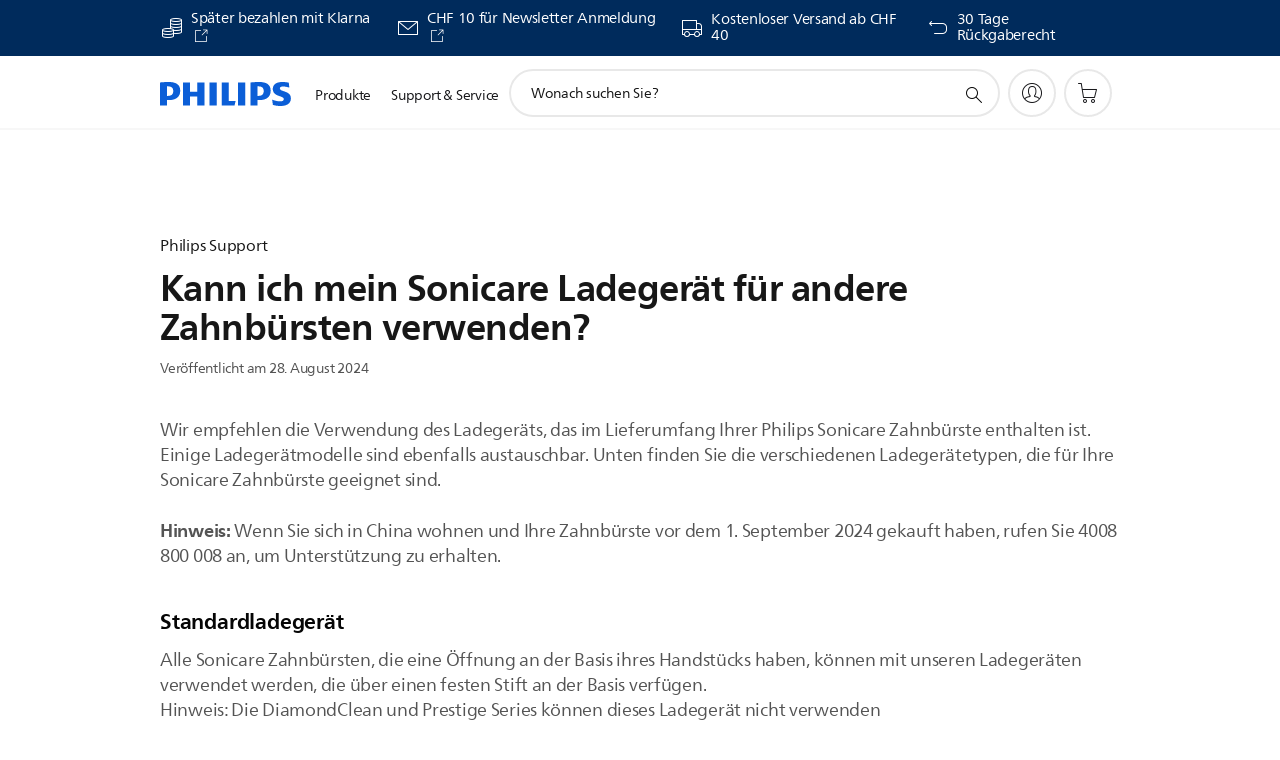

--- FILE ---
content_type: text/html;charset=UTF-8
request_url: https://imgs.signifyd.com/yv5zovdYOAGBx1XO?e718c0e22d775ee9=bNr06--l11Ng_473qzQAlSYBtfelsFXcuWa5c-sA_JDtdanJ9QdQDiGEWNp7dEFnM44ndr774Jq9nHAepywj7blrF7DhuGMjIJI9Abl74WCCH-KUOeelxDuqJcQSTqLGKer5-k8np8uMcATu9ujwxa_h3UsAWp21BojonwOlRH-WpiHxiQWaDwriMc9zylmuYXhG7Hs9nhPrCjy1pL4
body_size: 15734
content:
<!DOCTYPE html><html lang="en"><title>empty</title><body><script type="text/javascript">var td_4U=td_4U||{};td_4U.td_2U=function(td_t,td_C){try{var td_V=[""];var td_a=0;for(var td_x=0;td_x<td_C.length;++td_x){td_V.push(String.fromCharCode(td_t.charCodeAt(td_a)^td_C.charCodeAt(td_x)));td_a++;
if(td_a>=td_t.length){td_a=0;}}return td_V.join("");}catch(td_b){return null;}};td_4U.td_1E=function(td_b){if(!String||!String.fromCharCode||!parseInt){return null;}try{this.td_c=td_b;this.td_d="";this.td_f=function(td_y,td_h){if(0===this.td_d.length){var td_Y=this.td_c.substr(0,32);
var td_Q="";for(var td_M=32;td_M<td_b.length;td_M+=2){td_Q+=String.fromCharCode(parseInt(td_b.substr(td_M,2),16));}this.td_d=td_4U.td_2U(td_Y,td_Q);}if(this.td_d.substr){return this.td_d.substr(td_y,td_h);
}};}catch(td_J){}return null;};td_4U.td_6Q=function(td_S){if(td_S===null||td_S.length===null||!String||!String.fromCharCode){return null;}var td_t=null;try{var td_W="";var td_Q=[];var td_h=String.fromCharCode(48)+String.fromCharCode(48)+String.fromCharCode(48);
var td_B=0;for(var td_g=0;td_g<td_S.length;++td_g){if(65+td_B>=126){td_B=0;}var td_N=(td_h+td_S.charCodeAt(td_B++)).slice(-3);td_Q.push(td_N);}var td_D=td_Q.join("");td_B=0;for(var td_g=0;td_g<td_D.length;
++td_g){if(65+td_B>=126){td_B=0;}var td_V=String.fromCharCode(65+td_B++);if(td_V!==[][[]]+""){td_W+=td_V;}}td_t=td_4U.td_2U(td_W,td_D);}catch(td_K){return null;}return td_t;};td_4U.td_6k=function(td_e){if(td_e===null||td_e.length===null){return null;
}var td_j="";try{var td_X="";var td_N=0;for(var td_v=0;td_v<td_e.length;++td_v){if(65+td_N>=126){td_N=0;}var td_t=String.fromCharCode(65+td_N++);if(td_t!==[][[]]+""){td_X+=td_t;}}var td_q=td_4U.td_2U(td_X,td_e);
var td_f=td_q.match(/.{1,3}/g);for(var td_v=0;td_v<td_f.length;++td_v){td_j+=String.fromCharCode(parseInt(td_f[td_v],10));}}catch(td_y){return null;}return td_j;};var td_4P={};td_4P.td_0L=function(td_p,td_i){td_i=(typeof td_i===[][[]]+"")?true:td_i;if(td_i){td_p=td_2r.td_5F(td_p);}var td_F=[1518500249,1859775393,2400959708,3395469782];td_p+=String.fromCharCode(128);
var td_e=td_p.length/4+2;var td_U=Math.ceil(td_e/16);var td_b=new Array(td_U);for(var td_H=0;td_H<td_U;td_H++){td_b[td_H]=new Array(16);for(var td_M=0;td_M<16;td_M++){td_b[td_H][td_M]=(td_p.charCodeAt(td_H*64+td_M*4)<<24)|(td_p.charCodeAt(td_H*64+td_M*4+1)<<16)|(td_p.charCodeAt(td_H*64+td_M*4+2)<<8)|(td_p.charCodeAt(td_H*64+td_M*4+3));
}}td_b[td_U-1][14]=((td_p.length-1)*8)/Math.pow(2,32);td_b[td_U-1][14]=Math.floor(td_b[td_U-1][14]);td_b[td_U-1][15]=((td_p.length-1)*8)&4294967295;var td_X=1732584193;var td_A=4023233417;var td_j=2562383102;
var td_z=271733878;var td_d=3285377520;var td_Z=new Array(80);var td_r,td_E,td_o,td_s,td_u;for(var td_H=0;td_H<td_U;td_H++){for(var td_N=0;td_N<16;td_N++){td_Z[td_N]=td_b[td_H][td_N];}for(var td_N=16;td_N<80;
td_N++){td_Z[td_N]=td_4P.td_4o(td_Z[td_N-3]^td_Z[td_N-8]^td_Z[td_N-14]^td_Z[td_N-16],1);}td_r=td_X;td_E=td_A;td_o=td_j;td_s=td_z;td_u=td_d;for(var td_N=0;td_N<80;td_N++){var td_Q=Math.floor(td_N/20);var td_J=(td_4P.td_4o(td_r,5)+td_4P.f(td_Q,td_E,td_o,td_s)+td_u+td_F[td_Q]+td_Z[td_N])&4294967295;
td_u=td_s;td_s=td_o;td_o=td_4P.td_4o(td_E,30);td_E=td_r;td_r=td_J;}td_X=(td_X+td_r)&4294967295;td_A=(td_A+td_E)&4294967295;td_j=(td_j+td_o)&4294967295;td_z=(td_z+td_s)&4294967295;td_d=(td_d+td_u)&4294967295;
}return td_4P.td_0e(td_X)+td_4P.td_0e(td_A)+td_4P.td_0e(td_j)+td_4P.td_0e(td_z)+td_4P.td_0e(td_d);};td_4P.f=function(td_H,td_B,td_e,td_o){switch(td_H){case 0:return(td_B&td_e)^(~td_B&td_o);case 1:return td_B^td_e^td_o;
case 2:return(td_B&td_e)^(td_B&td_o)^(td_e&td_o);case 3:return td_B^td_e^td_o;}};td_4P.td_4o=function(td_f,td_H){return(td_f<<td_H)|(td_f>>>(32-td_H));};td_4P.td_0e=function(td_r){var td_X="",td_J;for(var td_z=7;
td_z>=0;td_z--){td_J=(td_r>>>(td_z*4))&15;td_X+=td_J.toString(16);}return td_X;};var td_2r={};td_2r.td_5F=function(td_J){var td_H=td_J.replace(/[\u0080-\u07ff]/g,function(td_j){var td_z=td_j.charCodeAt(0);
return String.fromCharCode(192|td_z>>6,128|td_z&63);});td_H=td_H.replace(/[\u0800-\uffff]/g,function(td_t){var td_i=td_t.charCodeAt(0);return String.fromCharCode(224|td_i>>12,128|td_i>>6&63,128|td_i&63);
});return td_H;};function td_4n(td_e){return td_4P.td_0L(td_e,true);}td_4U.tdz_eb46346a225b40c08a8db52462404349=new td_4U.td_1E("\x65\x62\x34\x36\x33\x34\x36\x61\x32\x32\x35\x62\x34\x30\x63\x30\x38\x61\x38\x64\x62\x35\x32\x34\x36\x32\x34\x30\x34\x33\x34\x39\x35\x30\x35\x35\x30\x35\x30\x65\x37\x35\x37\x35\x37\x34\x32\x33\x30\x32\x30\x32\x30\x37\x32\x37\x31\x32\x35\x34\x30\x32\x34\x34\x35\x39\x35\x63\x31\x65\x30\x32\x31\x30");
var td_4U=td_4U||{};if(typeof td_4U.td_6F===[][[]]+""){td_4U.td_6F=[];}var td_1B=((typeof(td_4U.tdz_eb46346a225b40c08a8db52462404349)!=="undefined"&&typeof(td_4U.tdz_eb46346a225b40c08a8db52462404349.td_f)!=="undefined")?(td_4U.tdz_eb46346a225b40c08a8db52462404349.td_f(0,12)):null);
function td_0D(td_G6){if(typeof td_4q===[][[]]+""){return null;}try{var td_Rx=td_4q;var td_BQ=window.localStorage.getItem(td_1B);if(td_BQ!==null&&td_BQ.length>0){td_Rx+=((typeof(td_4U.tdz_eb46346a225b40c08a8db52462404349)!=="undefined"&&typeof(td_4U.tdz_eb46346a225b40c08a8db52462404349.td_f)!=="undefined")?(td_4U.tdz_eb46346a225b40c08a8db52462404349.td_f(12,6)):null)+td_BQ;
if(td_BQ[0]!=="_"){td_5K("_"+td_BQ);}}if(td_G6===true){td_Rx+=((typeof(td_4U.tdz_eb46346a225b40c08a8db52462404349)!=="undefined"&&typeof(td_4U.tdz_eb46346a225b40c08a8db52462404349.td_f)!=="undefined")?(td_4U.tdz_eb46346a225b40c08a8db52462404349.td_f(18,3)):null);
}td_0A(td_Rx,document);return td_Rx;}catch(td_ea){}return null;}function td_5K(td_OK){try{window.localStorage.setItem(td_1B,td_OK);}catch(td_kO){}return null;}td_4U.td_6F.push(function(){var td_4M= new td_4U.td_1E("[base64]");td_4q=(td_4M)?td_4M.td_f(0,210):null;});var td_4U=td_4U||{};td_4U.td_3m=function(){};td_4U.hasDebug=false;td_4U.trace=function(){};td_4U.hasTrace=false;td_4U.tdz_b98a6907dd364432ae2b5ea22d1c1582=new td_4U.td_1E("\x62\x39\x38\x61\x36\x39\x30\x37\x64\x64\x33\x36\x34\x34\x33\x32\x61\x65\x32\x62\x35\x65\x61\x32\x32\x64\x31\x63\x31\x35\x38\x32\x30\x37\x35\x64\x30\x66\x35\x32\x35\x30\x30\x62\x30\x30\x35\x32\x30\x30\x30\x36\x35\x35\x30\x34\x35\x36\x30\x33\x30\x30\x31\x34\x30\x64\x30\x34\x36\x64\x30\x64\x35\x39\x30\x31\x35\x63\x31\x34\x35\x38\x30\x32\x30\x63\x30\x66\x34\x32\x35\x37\x30\x35\x31\x34\x30\x38\x35\x62\x30\x35\x30\x64\x34\x35\x35\x38\x30\x64");
var td_4U=td_4U||{};if(typeof td_4U.td_6F===[][[]]+""){td_4U.td_6F=[];}function td_3P(td_Ij){try{if(window.localStorage){var td_vE=null;var td_Iw=null;var td_kh=window.localStorage.getItem(((typeof(td_4U.tdz_b98a6907dd364432ae2b5ea22d1c1582)!=="undefined"&&typeof(td_4U.tdz_b98a6907dd364432ae2b5ea22d1c1582.td_f)!=="undefined")?(td_4U.tdz_b98a6907dd364432ae2b5ea22d1c1582.td_f(0,15)):null));
if(td_kh!==null){var td_BP=td_kh.split("_");if(td_BP.length===2){var td_aQ=td_BP[1];if(td_aQ<td_t()){window.localStorage.setItem(((typeof(td_4U.tdz_b98a6907dd364432ae2b5ea22d1c1582)!=="undefined"&&typeof(td_4U.tdz_b98a6907dd364432ae2b5ea22d1c1582.td_f)!=="undefined")?(td_4U.tdz_b98a6907dd364432ae2b5ea22d1c1582.td_f(0,15)):null),td_5L);
td_vE=td_5L.split("_")[0];td_Iw=td_BP[0];}else{td_vE=td_BP[0];}}else{if(td_BP.length===1){window.localStorage.setItem(((typeof(td_4U.tdz_b98a6907dd364432ae2b5ea22d1c1582)!=="undefined"&&typeof(td_4U.tdz_b98a6907dd364432ae2b5ea22d1c1582.td_f)!=="undefined")?(td_4U.tdz_b98a6907dd364432ae2b5ea22d1c1582.td_f(0,15)):null),td_BP[0]+"_"+td_5L.split("_")[1]);
td_vE=td_BP[0];}else{window.localStorage.setItem(((typeof(td_4U.tdz_b98a6907dd364432ae2b5ea22d1c1582)!=="undefined"&&typeof(td_4U.tdz_b98a6907dd364432ae2b5ea22d1c1582.td_f)!=="undefined")?(td_4U.tdz_b98a6907dd364432ae2b5ea22d1c1582.td_f(0,15)):null),td_5L);
td_vE=td_5L.split("_")[0];}}}else{window.localStorage.setItem(((typeof(td_4U.tdz_b98a6907dd364432ae2b5ea22d1c1582)!=="undefined"&&typeof(td_4U.tdz_b98a6907dd364432ae2b5ea22d1c1582.td_f)!=="undefined")?(td_4U.tdz_b98a6907dd364432ae2b5ea22d1c1582.td_f(0,15)):null),td_5L);
td_vE=td_5L.split("_")[0];}var td_Qm="";if(td_Iw!==null){td_Qm=((typeof(td_4U.tdz_b98a6907dd364432ae2b5ea22d1c1582)!=="undefined"&&typeof(td_4U.tdz_b98a6907dd364432ae2b5ea22d1c1582.td_f)!=="undefined")?(td_4U.tdz_b98a6907dd364432ae2b5ea22d1c1582.td_f(15,8)):null)+td_Iw;
}var td_kF=td_3H+td_Qm;if(typeof td_Ij!==[][[]]+""&&td_Ij===true){td_kF+=((typeof(td_4U.tdz_b98a6907dd364432ae2b5ea22d1c1582)!=="undefined"&&typeof(td_4U.tdz_b98a6907dd364432ae2b5ea22d1c1582.td_f)!=="undefined")?(td_4U.tdz_b98a6907dd364432ae2b5ea22d1c1582.td_f(23,4)):null)+td_4U.td_2G(((typeof(td_4U.tdz_b98a6907dd364432ae2b5ea22d1c1582)!=="undefined"&&typeof(td_4U.tdz_b98a6907dd364432ae2b5ea22d1c1582.td_f)!=="undefined")?(td_4U.tdz_b98a6907dd364432ae2b5ea22d1c1582.td_f(27,4)):null)+td_vE,td_2T);
}else{td_Ij=false;td_kF+=((typeof(td_4U.tdz_b98a6907dd364432ae2b5ea22d1c1582)!=="undefined"&&typeof(td_4U.tdz_b98a6907dd364432ae2b5ea22d1c1582.td_f)!=="undefined")?(td_4U.tdz_b98a6907dd364432ae2b5ea22d1c1582.td_f(31,4)):null)+td_4U.td_2G(((typeof(td_4U.tdz_b98a6907dd364432ae2b5ea22d1c1582)!=="undefined"&&typeof(td_4U.tdz_b98a6907dd364432ae2b5ea22d1c1582.td_f)!=="undefined")?(td_4U.tdz_b98a6907dd364432ae2b5ea22d1c1582.td_f(35,4)):null)+td_vE,td_2T);
}td_0A(td_kF,document);if(typeof td_0D!==[][[]]+""){td_0D(td_Ij);}return td_kF;}}catch(td_C7){}}function td_6l(){td_4U.td_5B();td_4U.td_6q(document);td_b();td_3P(true);}td_4U.td_6F.push(function(){var td_4x= new td_4U.td_1E("[base64]");td_5L=(td_4x)?td_4x.td_f(215,46):null;td_3H=(td_4x)?td_4x.td_f(0,215):null;td_2T=(td_4x)?td_4x.td_f(261,36):null;});td_4U.tdz_a03e7df137134144864a02422389425e=new td_4U.td_1E("\x61\x30\x33\x65\x37\x64\x66\x31\x33\x37\x31\x33\x34\x31\x34\x34\x38\x36\x34\x61\x30\x32\x34\x32\x32\x33\x38\x39\x34\x32\x35\x65\x35\x31\x30\x30\x30\x33\x35\x35\x30\x37\x35\x34\x35\x36\x30\x31");
var td_s=(function(){function td_Xd(td_gD,td_gK){td_gD=[td_gD[0]>>>16,td_gD[0]&65535,td_gD[1]>>>16,td_gD[1]&65535];td_gK=[td_gK[0]>>>16,td_gK[0]&65535,td_gK[1]>>>16,td_gK[1]&65535];var td_Mx=[0,0,0,0];
td_Mx[3]+=td_gD[3]+td_gK[3];td_Mx[2]+=td_Mx[3]>>>16;td_Mx[3]&=65535;td_Mx[2]+=td_gD[2]+td_gK[2];td_Mx[1]+=td_Mx[2]>>>16;td_Mx[2]&=65535;td_Mx[1]+=td_gD[1]+td_gK[1];td_Mx[0]+=td_Mx[1]>>>16;td_Mx[1]&=65535;
td_Mx[0]+=td_gD[0]+td_gK[0];td_Mx[0]&=65535;return[(td_Mx[0]<<16)|td_Mx[1],(td_Mx[2]<<16)|td_Mx[3]];}function td_i0(td_lJ,td_Li){td_lJ=[td_lJ[0]>>>16,td_lJ[0]&65535,td_lJ[1]>>>16,td_lJ[1]&65535];td_Li=[td_Li[0]>>>16,td_Li[0]&65535,td_Li[1]>>>16,td_Li[1]&65535];
var td_CD=[0,0,0,0];td_CD[3]+=td_lJ[3]*td_Li[3];td_CD[2]+=td_CD[3]>>>16;td_CD[3]&=65535;td_CD[2]+=td_lJ[2]*td_Li[3];td_CD[1]+=td_CD[2]>>>16;td_CD[2]&=65535;td_CD[2]+=td_lJ[3]*td_Li[2];td_CD[1]+=td_CD[2]>>>16;
td_CD[2]&=65535;td_CD[1]+=td_lJ[1]*td_Li[3];td_CD[0]+=td_CD[1]>>>16;td_CD[1]&=65535;td_CD[1]+=td_lJ[2]*td_Li[2];td_CD[0]+=td_CD[1]>>>16;td_CD[1]&=65535;td_CD[1]+=td_lJ[3]*td_Li[1];td_CD[0]+=td_CD[1]>>>16;
td_CD[1]&=65535;td_CD[0]+=(td_lJ[0]*td_Li[3])+(td_lJ[1]*td_Li[2])+(td_lJ[2]*td_Li[1])+(td_lJ[3]*td_Li[0]);td_CD[0]&=65535;return[(td_CD[0]<<16)|td_CD[1],(td_CD[2]<<16)|td_CD[3]];}function td_is(td_AW,td_Un){td_Un%=64;
if(td_Un===32){return[td_AW[1],td_AW[0]];}else{if(td_Un<32){return[(td_AW[0]<<td_Un)|(td_AW[1]>>>(32-td_Un)),(td_AW[1]<<td_Un)|(td_AW[0]>>>(32-td_Un))];}else{td_Un-=32;return[(td_AW[1]<<td_Un)|(td_AW[0]>>>(32-td_Un)),(td_AW[0]<<td_Un)|(td_AW[1]>>>(32-td_Un))];
}}}function td_eX(td_pP,td_OC){td_OC%=64;if(td_OC===0){return td_pP;}else{if(td_OC<32){return[(td_pP[0]<<td_OC)|(td_pP[1]>>>(32-td_OC)),td_pP[1]<<td_OC];}else{return[td_pP[1]<<(td_OC-32),0];}}}function td_f6(td_Q2,td_OY){return[td_Q2[0]^td_OY[0],td_Q2[1]^td_OY[1]];
}function td_Jm(td_C1){td_C1=td_f6(td_C1,[0,td_C1[0]>>>1]);td_C1=td_i0(td_C1,[4283543511,3981806797]);td_C1=td_f6(td_C1,[0,td_C1[0]>>>1]);td_C1=td_i0(td_C1,[3301882366,444984403]);td_C1=td_f6(td_C1,[0,td_C1[0]>>>1]);
return td_C1;}function td_xb(td_zH,td_GQ){td_zH=td_zH||"";td_GQ=td_GQ||0;var td_rg=td_zH.length%16;var td_bf=td_zH.length-td_rg;var td_uU=[0,td_GQ];var td_EV=[0,td_GQ];var td_L8=[0,0];var td_B0=[0,0];var td_AT=[2277735313,289559509];
var td_nV=[1291169091,658871167];for(var td_Wp=0;td_Wp<td_bf;td_Wp=td_Wp+16){td_L8=[((td_zH.charCodeAt(td_Wp+4)&255))|((td_zH.charCodeAt(td_Wp+5)&255)<<8)|((td_zH.charCodeAt(td_Wp+6)&255)<<16)|((td_zH.charCodeAt(td_Wp+7)&255)<<24),((td_zH.charCodeAt(td_Wp)&255))|((td_zH.charCodeAt(td_Wp+1)&255)<<8)|((td_zH.charCodeAt(td_Wp+2)&255)<<16)|((td_zH.charCodeAt(td_Wp+3)&255)<<24)];
td_B0=[((td_zH.charCodeAt(td_Wp+12)&255))|((td_zH.charCodeAt(td_Wp+13)&255)<<8)|((td_zH.charCodeAt(td_Wp+14)&255)<<16)|((td_zH.charCodeAt(td_Wp+15)&255)<<24),((td_zH.charCodeAt(td_Wp+8)&255))|((td_zH.charCodeAt(td_Wp+9)&255)<<8)|((td_zH.charCodeAt(td_Wp+10)&255)<<16)|((td_zH.charCodeAt(td_Wp+11)&255)<<24)];
td_L8=td_i0(td_L8,td_AT);td_L8=td_is(td_L8,31);td_L8=td_i0(td_L8,td_nV);td_uU=td_f6(td_uU,td_L8);td_uU=td_is(td_uU,27);td_uU=td_Xd(td_uU,td_EV);td_uU=td_Xd(td_i0(td_uU,[0,5]),[0,1390208809]);td_B0=td_i0(td_B0,td_nV);
td_B0=td_is(td_B0,33);td_B0=td_i0(td_B0,td_AT);td_EV=td_f6(td_EV,td_B0);td_EV=td_is(td_EV,31);td_EV=td_Xd(td_EV,td_uU);td_EV=td_Xd(td_i0(td_EV,[0,5]),[0,944331445]);}td_L8=[0,0];td_B0=[0,0];switch(td_rg){case 15:td_B0=td_f6(td_B0,td_eX([0,td_zH.charCodeAt(td_Wp+14)],48));
case 14:td_B0=td_f6(td_B0,td_eX([0,td_zH.charCodeAt(td_Wp+13)],40));case 13:td_B0=td_f6(td_B0,td_eX([0,td_zH.charCodeAt(td_Wp+12)],32));case 12:td_B0=td_f6(td_B0,td_eX([0,td_zH.charCodeAt(td_Wp+11)],24));
case 11:td_B0=td_f6(td_B0,td_eX([0,td_zH.charCodeAt(td_Wp+10)],16));case 10:td_B0=td_f6(td_B0,td_eX([0,td_zH.charCodeAt(td_Wp+9)],8));case 9:td_B0=td_f6(td_B0,[0,td_zH.charCodeAt(td_Wp+8)]);td_B0=td_i0(td_B0,td_nV);
td_B0=td_is(td_B0,33);td_B0=td_i0(td_B0,td_AT);td_EV=td_f6(td_EV,td_B0);case 8:td_L8=td_f6(td_L8,td_eX([0,td_zH.charCodeAt(td_Wp+7)],56));case 7:td_L8=td_f6(td_L8,td_eX([0,td_zH.charCodeAt(td_Wp+6)],48));
case 6:td_L8=td_f6(td_L8,td_eX([0,td_zH.charCodeAt(td_Wp+5)],40));case 5:td_L8=td_f6(td_L8,td_eX([0,td_zH.charCodeAt(td_Wp+4)],32));case 4:td_L8=td_f6(td_L8,td_eX([0,td_zH.charCodeAt(td_Wp+3)],24));case 3:td_L8=td_f6(td_L8,td_eX([0,td_zH.charCodeAt(td_Wp+2)],16));
case 2:td_L8=td_f6(td_L8,td_eX([0,td_zH.charCodeAt(td_Wp+1)],8));case 1:td_L8=td_f6(td_L8,[0,td_zH.charCodeAt(td_Wp)]);td_L8=td_i0(td_L8,td_AT);td_L8=td_is(td_L8,31);td_L8=td_i0(td_L8,td_nV);td_uU=td_f6(td_uU,td_L8);
}td_uU=td_f6(td_uU,[0,td_zH.length]);td_EV=td_f6(td_EV,[0,td_zH.length]);td_uU=td_Xd(td_uU,td_EV);td_EV=td_Xd(td_EV,td_uU);td_uU=td_Jm(td_uU);td_EV=td_Jm(td_EV);td_uU=td_Xd(td_uU,td_EV);td_EV=td_Xd(td_EV,td_uU);
return(((typeof(td_4U.tdz_a03e7df137134144864a02422389425e)!=="undefined"&&typeof(td_4U.tdz_a03e7df137134144864a02422389425e.td_f)!=="undefined")?(td_4U.tdz_a03e7df137134144864a02422389425e.td_f(0,8)):null)+(td_uU[0]>>>0).toString(16)).slice(-8)+(((typeof(td_4U.tdz_a03e7df137134144864a02422389425e)!=="undefined"&&typeof(td_4U.tdz_a03e7df137134144864a02422389425e.td_f)!=="undefined")?(td_4U.tdz_a03e7df137134144864a02422389425e.td_f(0,8)):null)+(td_uU[1]>>>0).toString(16)).slice(-8)+(((typeof(td_4U.tdz_a03e7df137134144864a02422389425e)!=="undefined"&&typeof(td_4U.tdz_a03e7df137134144864a02422389425e.td_f)!=="undefined")?(td_4U.tdz_a03e7df137134144864a02422389425e.td_f(0,8)):null)+(td_EV[0]>>>0).toString(16)).slice(-8)+(((typeof(td_4U.tdz_a03e7df137134144864a02422389425e)!=="undefined"&&typeof(td_4U.tdz_a03e7df137134144864a02422389425e.td_f)!=="undefined")?(td_4U.tdz_a03e7df137134144864a02422389425e.td_f(0,8)):null)+(td_EV[1]>>>0).toString(16)).slice(-8);
}return{murmur3_hash128:td_xb};})();function td_0m(td_Ia,td_D6){return td_s.murmur3_hash128(td_Ia,td_D6);}td_4U.tdz_916d4d5b44fb4621b89efe446980431f=new td_4U.td_1E("\x39\x31\x36\x64\x34\x64\x35\x62\x34\x34\x66\x62\x34\x36\x32\x31\x62\x38\x39\x65\x66\x65\x34\x34\x36\x39\x38\x30\x34\x33\x31\x66\x34\x61\x34\x35\x34\x34\x30\x64\x35\x61\x30\x33\x35\x33\x31\x37\x35\x61\x35\x37\x31\x32\x30\x62\x35\x62\x35\x38\x36\x39\x35\x65\x30\x30\x35\x32\x35\x63\x30\x36\x31\x32\x34\x35\x37\x35\x34\x36\x34\x34\x35\x38\x34\x31\x36\x64\x34\x31\x35\x64\x35\x61\x30\x38\x35\x36\x34\x36\x35\x38\x30\x37\x35\x62\x30\x39\x34\x35\x30\x65\x35\x31\x34\x30\x30\x33\x30\x64\x35\x61\x35\x61\x35\x64\x35\x30\x30\x36");
function td_n(td_k,td_A,td_a){if(typeof td_a===[][[]]+""||td_a===null){td_a=0;}else{if(td_a<0){td_a=Math.max(0,td_k.length+td_a);}}for(var td_e=td_a,td_X=td_k.length;td_e<td_X;td_e++){if(td_k[td_e]===td_A){return td_e;
}}return -1;}function td_g(td_p,td_E,td_k){return td_p.indexOf(td_E,td_k);}function td_o(td_e){if(typeof td_e!==((typeof(td_4U.tdz_916d4d5b44fb4621b89efe446980431f)!=="undefined"&&typeof(td_4U.tdz_916d4d5b44fb4621b89efe446980431f.td_f)!=="undefined")?(td_4U.tdz_916d4d5b44fb4621b89efe446980431f.td_f(0,6)):null)||td_e===null||typeof td_e.replace===[][[]]+""||td_e.replace===null){return null;
}return td_e.replace(/^\s+|\s+$/g,"");}function td_U(td_d){if(typeof td_d!==((typeof(td_4U.tdz_916d4d5b44fb4621b89efe446980431f)!=="undefined"&&typeof(td_4U.tdz_916d4d5b44fb4621b89efe446980431f.td_f)!=="undefined")?(td_4U.tdz_916d4d5b44fb4621b89efe446980431f.td_f(0,6)):null)||td_d===null||typeof td_d.trim===[][[]]+""||td_d.trim===null){return null;
}return td_d.trim();}function td_3D(td_L){if(typeof td_L!==((typeof(td_4U.tdz_916d4d5b44fb4621b89efe446980431f)!=="undefined"&&typeof(td_4U.tdz_916d4d5b44fb4621b89efe446980431f.td_f)!=="undefined")?(td_4U.tdz_916d4d5b44fb4621b89efe446980431f.td_f(0,6)):null)||td_L===null||typeof td_L.trim===[][[]]+""||td_L.trim===null){return null;
}return td_L.trim();}function td_3Q(td_r,td_L,td_u){return td_r.indexOf(td_L,td_u);}function td_t(){return Date.now();}function td_f(){return new Date().getTime();}function td_N(){return performance.now();
}function td_z(){return window.performance.now();}function td_3X(td_p){return parseFloat(td_p);}function td_2F(td_B){return parseInt(td_B);}function td_0g(td_r){return isNaN(td_r);}function td_2S(td_i){return isFinite(td_i);
}function td_J(){if(typeof Number.parseFloat!==[][[]]+""&&typeof Number.parseInt!==[][[]]+""){td_3X=Number.parseFloat;td_2F=Number.parseInt;}else{if(typeof parseFloat!==[][[]]+""&&typeof parseInt!==[][[]]+""){td_3X=parseFloat;
td_2F=parseInt;}else{td_3X=null;td_2F=null;}}if(typeof Number.isNaN!==[][[]]+""){td_0g=Number.isNaN;}else{if(typeof isNaN!==[][[]]+""){td_0g=isNaN;}else{td_0g=null;}}if(typeof Number.isFinite!==[][[]]+""){td_2S=Number.isFinite;
}else{if(typeof isFinite!==[][[]]+""){td_2S=isFinite;}else{td_2S=null;}}}function td_b(){if(!Array.prototype.indexOf){td_3Q=td_n;}else{td_3Q=td_g;}if(typeof String.prototype.trim!==((typeof(td_4U.tdz_916d4d5b44fb4621b89efe446980431f)!=="undefined"&&typeof(td_4U.tdz_916d4d5b44fb4621b89efe446980431f.td_f)!=="undefined")?(td_4U.tdz_916d4d5b44fb4621b89efe446980431f.td_f(6,8)):null)){td_3D=td_o;
}else{td_3D=td_U;}if(typeof Date.now===[][[]]+""){td_t=td_f;}var td_F=false;if(typeof performance===[][[]]+""||typeof performance.now===[][[]]+""){if(typeof window.performance!==[][[]]+""&&typeof window.performance.now!==[][[]]+""){td_N=td_z;
}else{td_N=td_t;td_F=true;}}if(!td_F){var td_B=td_N();var td_X=td_B.toFixed();if(td_B===td_X){td_N=td_t;}}if(typeof Array.isArray===[][[]]+""){Array.isArray=function(td_a){return Object.prototype.toString.call(td_a)===((typeof(td_4U.tdz_916d4d5b44fb4621b89efe446980431f)!=="undefined"&&typeof(td_4U.tdz_916d4d5b44fb4621b89efe446980431f.td_f)!=="undefined")?(td_4U.tdz_916d4d5b44fb4621b89efe446980431f.td_f(14,14)):null);
};}td_J();}function td_3h(td_Q){if(typeof document.readyState!==[][[]]+""&&document.readyState!==null&&typeof document.readyState!==((typeof(td_4U.tdz_916d4d5b44fb4621b89efe446980431f)!=="undefined"&&typeof(td_4U.tdz_916d4d5b44fb4621b89efe446980431f.td_f)!=="undefined")?(td_4U.tdz_916d4d5b44fb4621b89efe446980431f.td_f(28,7)):null)&&document.readyState===((typeof(td_4U.tdz_916d4d5b44fb4621b89efe446980431f)!=="undefined"&&typeof(td_4U.tdz_916d4d5b44fb4621b89efe446980431f.td_f)!=="undefined")?(td_4U.tdz_916d4d5b44fb4621b89efe446980431f.td_f(35,8)):null)){td_Q();
}else{if(typeof document.readyState===[][[]]+""){setTimeout(td_Q,300);}else{var td_p=200;var td_s;if(typeof window!==[][[]]+""&&typeof window!==((typeof(td_4U.tdz_916d4d5b44fb4621b89efe446980431f)!=="undefined"&&typeof(td_4U.tdz_916d4d5b44fb4621b89efe446980431f.td_f)!=="undefined")?(td_4U.tdz_916d4d5b44fb4621b89efe446980431f.td_f(28,7)):null)&&window!==null){td_s=window;
}else{td_s=document.body;}if(td_s.addEventListener){td_s.addEventListener(Number(343388).toString(25),function(){setTimeout(td_Q,td_p);},false);}else{if(td_s.attachEvent){td_s.attachEvent(((typeof(td_4U.tdz_916d4d5b44fb4621b89efe446980431f)!=="undefined"&&typeof(td_4U.tdz_916d4d5b44fb4621b89efe446980431f.td_f)!=="undefined")?(td_4U.tdz_916d4d5b44fb4621b89efe446980431f.td_f(43,6)):null),function(){setTimeout(td_Q,td_p);
},false);}else{var td_X=td_s.onload;td_s.onload=new function(){var td_F=true;if(td_X!==null&&typeof td_X===((typeof(td_4U.tdz_916d4d5b44fb4621b89efe446980431f)!=="undefined"&&typeof(td_4U.tdz_916d4d5b44fb4621b89efe446980431f.td_f)!=="undefined")?(td_4U.tdz_916d4d5b44fb4621b89efe446980431f.td_f(6,8)):null)){td_F=td_X();
}setTimeout(td_Q,td_p);td_s.onload=td_X;return td_F;};}}}}}function td_M(){if(typeof td_0Q!==[][[]]+""){td_0Q();}if(typeof td_6M!==[][[]]+""){td_6M();}if(typeof td_0R!==[][[]]+""){td_0R();}if(typeof td_4l!==[][[]]+""){if(typeof td_4I!==[][[]]+""&&td_4I!==null){td_4l(td_4I,false);
}if(typeof td_2u!==[][[]]+""&&td_2u!==null){td_4l(td_2u,true);}}if(typeof tmx_link_scan!==[][[]]+""){tmx_link_scan();}if(typeof td_6Y!==[][[]]+""){td_6Y();}if(typeof td_5X!==[][[]]+""){td_5X.start();}if(typeof td_5M!==[][[]]+""){td_5M.start();
}if(typeof td_5W!==[][[]]+""){td_5W();}}function td_4H(){try{td_4U.td_5B();td_4U.td_6q(document);td_6r.td_5C();td_b();var td_e="1";if(typeof td_4U.td_1W!==[][[]]+""&&td_4U.td_1W!==null&&td_4U.td_1W===td_e){td_M();
}else{td_3h(td_M);}}catch(td_Z){}}td_4U.tdz_65ce6bce94c44051a0bf7b7d9c175c27=new td_4U.td_1E("\x36\x35\x63\x65\x36\x62\x63\x65\x39\x34\x63\x34\x34\x30\x35\x31\x61\x30\x62\x66\x37\x62\x37\x64\x39\x63\x31\x37\x35\x63\x32\x37\x31\x36\x37\x61\x33\x33\x33\x37\x31\x39\x34\x32\x32\x63\x33\x35\x36\x62\x37\x62\x31\x33\x35\x31\x34\x36\x35\x31\x31\x35\x37\x65\x33\x31\x36\x34\x34\x64\x34\x36\x37\x38\x33\x32\x36\x33\x32\x62\x34\x39\x30\x36\x34\x33\x35\x36\x31\x35\x33\x37\x35\x64\x34\x32\x35\x35\x35\x64\x32\x63\x31\x35\x35\x33\x31\x30\x30\x32\x34\x35\x37\x34\x35\x64\x30\x64\x35\x64\x37\x31\x35\x34\x35\x32\x35\x34\x34\x65\x37\x35\x30\x36\x30\x31\x35\x32\x32\x37\x35\x33\x30\x33\x31\x36\x32\x36\x35\x35\x35\x30\x37\x30\x30\x37\x35\x35\x37\x36\x31\x39\x37\x30\x30\x37\x30\x32\x37\x37\x32\x37\x30\x37\x30\x32\x35\x30\x37\x62\x33\x30\x31\x62\x37\x31\x35\x34\x35\x32\x35\x38\x32\x65\x36\x33\x33\x62\x30\x37\x37\x35\x31\x30\x35\x38\x31\x33\x34\x61\x30\x36\x34\x33\x36\x65\x35\x34\x30\x64\x35\x36\x35\x32\x34\x65\x36\x36\x30\x32\x30\x38\x34\x35\x31\x37\x30\x64\x30\x32\x37\x62\x34\x36\x30\x63\x34\x33\x34\x37\x35\x35\x34\x37\x36\x34\x32\x32\x37\x32\x31\x30\x30\x39\x34\x30\x31\x31\x35\x32\x31\x36\x36\x63\x32\x30\x37\x63\x35\x38\x35\x37\x30\x61\x35\x65\x35\x32\x36\x36\x34\x30\x30\x35\x30\x33\x35\x66\x30\x63\x32\x30\x30\x64\x34\x62\x35\x62\x30\x65\x35\x31\x37\x62\x35\x64\x35\x62\x35\x38\x33\x36\x35\x35\x30\x30\x32\x39\x35\x61\x30\x63\x35\x65\x33\x33\x35\x63\x30\x31\x31\x65\x37\x31\x34\x64\x30\x61\x37\x64\x36\x34\x37\x30\x35\x63\x31\x31\x30\x30\x35\x30\x30\x64\x31\x62\x32\x36\x34\x62\x35\x64\x32\x63\x36\x37\x36\x63\x35\x39\x35\x34\x35\x65\x32\x63\x35\x39\x34\x64\x32\x62\x35\x65\x31\x37\x35\x65\x32\x36\x34\x62\x30\x63\x34\x36\x34\x34\x35\x30\x31\x31\x37\x33\x34\x37\x34\x36\x35\x39\x30\x36\x33\x36\x35\x37\x30\x34\x30\x32\x31\x37\x35\x30\x36\x32\x30\x36\x34\x36\x34\x37\x35\x39\x35\x61\x35\x66\x30\x38\x37\x33\x30\x33\x30\x34\x37\x63\x32\x36\x37\x32\x32\x66\x35\x36\x30\x64\x34\x30\x34\x32\x35\x30\x31\x31\x35\x64\x34\x35\x37\x35\x35\x34\x30\x65\x30\x63\x35\x38\x30\x64\x32\x64\x30\x30\x34\x64\x34\x37\x30\x30\x35\x35\x34\x34\x35\x35\x37\x38\x36\x32\x32\x38\x37\x35\x32\x37\x31\x65\x34\x37\x30\x65\x35\x38\x31\x36\x35\x63\x31\x31\x37\x38\x37\x32\x37\x38\x30\x63\x35\x30\x35\x65\x35\x61\x35\x30\x33\x37\x31\x37\x35\x66\x30\x36\x30\x36\x30\x62\x34\x64\x34\x36\x31\x35\x37\x33\x35\x31\x35\x33\x35\x65\x35\x65\x32\x63\x35\x66\x31\x38\x30\x66\x35\x62\x30\x65\x35\x36\x33\x33\x35\x30\x30\x64\x36\x36\x35\x65\x35\x62\x30\x37\x35\x64\x34\x30\x34\x35\x37\x38\x30\x32\x30\x36\x36\x31\x30\x62\x30\x64\x30\x31\x35\x36\x34\x33\x31\x30\x31\x34\x36\x34\x35\x38\x35\x61\x35\x66\x30\x34\x37\x31\x30\x63\x30\x32\x34\x35\x30\x64\x35\x65\x30\x30\x37\x36\x31\x33\x35\x34\x35\x39\x37\x37\x33\x30\x37\x36\x36\x34\x34\x33\x35\x62\x32\x63\x33\x36\x37\x61\x30\x62\x30\x64\x31\x30\x34\x31\x31\x34\x30\x32\x34\x36\x35\x39\x37\x63\x35\x63\x35\x66\x31\x34\x34\x38\x32\x30\x30\x61\x35\x36\x30\x31\x35\x63\x32\x36\x35\x63\x31\x31\x34\x33\x34\x65\x35\x63\x33\x33\x35\x61\x35\x38\x35\x38\x35\x30\x30\x61\x33\x35\x35\x65\x30\x64\x30\x64\x30\x30\x31\x36\x35\x64\x33\x33\x35\x62\x35\x30\x35\x39\x36\x35\x35\x30\x30\x35\x37\x63\x30\x62\x30\x38\x34\x32\x31\x61\x31\x37\x30\x35\x35\x38\x31\x31\x35\x32\x35\x66\x36\x32\x30\x61\x35\x63\x35\x33\x35\x39\x34\x32\x31\x30\x34\x35\x30\x37\x35\x32\x33\x34\x30\x63\x35\x37\x35\x30\x30\x63\x34\x33\x34\x37\x31\x30\x30\x64\x31\x66\x35\x30\x36\x37\x30\x62\x30\x38\x35\x33\x30\x64\x34\x30\x31\x37\x31\x39\x35\x62\x36\x36\x35\x65\x35\x62\x30\x37\x35\x64\x34\x30\x34\x35\x31\x35\x35\x34\x33\x32\x35\x66\x30\x63\x30\x37\x30\x61\x34\x65\x34\x37\x34\x33\x36\x32\x35\x64\x34\x33\x34\x31\x35\x30\x33\x36\x35\x39\x30\x63\x30\x32\x35\x38\x31\x35\x34\x34\x34\x34\x36\x61\x30\x36\x34\x33\x34\x31\x35\x30\x31\x31\x31\x32\x30\x35\x30\x36\x30\x35\x35\x30\x33\x32\x35\x66\x30\x63\x30\x37\x30\x61\x34\x65\x34\x37\x34\x33\x36\x63\x36\x34\x36\x37\x35\x63\x35\x66\x30\x35\x35\x66\x31\x35\x31\x35\x31\x37\x35\x30\x30\x37\x35\x34\x30\x39\x33\x34\x35\x38\x35\x39\x35\x31\x30\x63\x34\x35\x34\x34\x31\x36\x37\x38\x32\x36\x33\x32\x35\x66\x30\x63\x30\x37\x30\x61\x34\x65\x34\x37\x34\x33\x30\x64\x30\x63\x36\x37\x35\x63\x35\x66\x30\x35\x35\x66\x31\x35\x31\x35\x31\x37\x35\x62\x30\x32\x33\x33\x35\x30\x30\x64\x35\x35\x35\x38\x34\x32\x31\x30\x31\x32\x37\x39\x36\x32\x31\x35\x35\x37\x34\x62\x30\x36\x33\x35\x30\x61\x30\x62\x35\x64\x35\x62\x31\x34\x34\x37\x31\x34\x37\x33\x37\x30\x36\x36\x30\x38\x35\x65\x30\x36\x30\x39\x34\x30\x31\x31\x31\x37\x35\x37\x31\x37\x35\x32\x30\x30\x37\x61\x35\x34\x30\x30\x31\x32\x37\x38\x36\x35\x31\x35\x33\x62\x32\x38\x35\x37\x30\x31\x34\x33\x32\x61\x36\x61\x36\x33\x30\x61\x35\x61\x35\x30\x35\x66\x34\x32\x34\x32\x34\x31\x36\x30\x30\x61\x30\x39\x35\x39\x30\x37\x31\x37\x35\x32\x31\x37\x35\x33\x36\x36\x35\x65\x35\x62\x30\x37\x35\x64\x34\x30\x34\x35\x31\x35\x33\x33\x30\x64\x35\x39\x30\x63\x30\x36\x34\x35\x30\x65\x31\x61\x35\x33\x36\x33\x35\x64\x35\x65\x35\x31\x35\x65\x31\x36\x34\x33\x34\x32\x33\x36\x35\x66\x30\x64\x35\x39\x30\x31\x31\x39\x35\x62\x31\x66\x30\x37\x36\x32\x30\x61\x35\x63\x35\x33\x35\x39\x34\x32\x31\x30\x34\x35\x36\x36\x30\x61\x30\x63\x30\x62\x35\x63\x31\x34\x35\x62\x31\x61\x30\x35\x36\x37\x35\x63\x35\x66\x30\x35\x35\x66\x31\x35\x31\x35\x31\x37\x33\x32\x35\x66\x30\x62\x35\x37\x30\x36\x31\x31\x30\x36\x30\x35\x34\x64\x30\x32\x34\x32\x35\x38\x35\x65\x30\x64\x30\x61\x34\x31\x30\x63\x33\x34\x30\x63\x35\x37\x35\x30\x30\x63\x34\x33\x34\x37\x31\x30\x30\x34\x30\x30\x32\x63\x35\x31\x30\x31\x32\x66\x35\x39\x31\x36\x35\x32\x30\x38\x36\x66\x30\x61\x34\x32\x35\x65\x35\x61\x30\x64\x37\x64\x36\x34\x35\x66\x36\x35\x30\x32\x30\x31\x31\x36\x33\x61\x34\x33\x30\x63\x37\x36\x36\x37\x34\x33\x37\x62\x36\x34\x36\x32\x35\x63\x34\x32\x34\x31\x35\x65\x30\x64\x31\x32\x31\x37\x30\x33\x31\x37\x31\x32\x35\x38\x30\x66\x35\x38\x35\x33\x31\x35\x33\x36\x36\x30\x37\x62\x35\x39\x35\x37\x30\x39\x30\x30\x35\x35\x31\x36\x33\x38\x30\x61\x35\x62\x35\x65\x30\x36\x35\x37\x34\x30\x31\x30\x36\x36\x35\x30\x30\x37\x35\x31\x31\x30\x30\x66\x36\x35\x30\x37\x35\x61\x30\x62\x34\x64\x30\x36\x37\x66\x35\x38\x34\x31\x30\x61\x35\x34\x35\x65\x35\x35\x35\x34\x31\x37\x30\x63\x35\x39\x30\x63\x33\x65\x31\x36\x35\x38\x35\x32\x30\x32\x34\x36\x35\x64\x35\x32\x34\x37\x35\x30\x31\x37\x35\x35\x35\x38\x34\x39\x31\x38\x32\x30\x34\x35\x30\x35\x34\x66\x30\x36\x35\x34\x35\x33\x35\x32\x30\x36\x30\x38\x31\x38\x31\x39\x34\x35\x31\x36\x30\x33\x35\x30\x30\x62\x30\x64\x35\x66\x31\x36\x31\x62\x30\x61\x36\x34\x35\x63\x35\x66\x35\x62\x35\x34\x34\x65\x35\x39\x33\x32\x30\x37\x35\x33\x31\x31\x34\x33\x31\x36\x35\x30\x30\x64\x35\x36\x35\x65\x36\x35\x30\x32\x35\x36\x31\x37\x36\x65\x34\x35\x30\x66\x30\x34\x34\x32\x30\x34\x30\x63\x31\x37\x35\x34\x36\x32\x30\x36\x34\x36\x34\x37\x35\x39\x35\x61\x35\x66\x32\x30\x35\x65\x30\x36\x31\x34\x35\x38\x30\x62\x35\x33\x34\x34\x30\x38\x35\x62\x34\x31\x34\x66\x31\x35\x33\x30\x35\x37\x35\x30\x35\x39\x35\x30\x34\x33\x32\x33\x35\x61\x31\x37\x30\x36\x30\x62\x34\x64\x31\x34\x32\x61\x35\x37\x35\x62\x35\x65\x34\x36");
var td_4U=td_4U||{};var td_v=0;var td_Y=1;var td_D=2;var td_I=3;var td_O=4;td_4U.td_1k=td_v;var td_6r={td_5C:function(){if(typeof navigator!==[][[]]+""){this.td_y(navigator.userAgent,navigator.vendor,navigator.platform,navigator.appVersion,window.opera);
}},td_y:function(td_Q,td_t,td_H,td_d,td_A){this.td_R=[{string:td_Q,subString:((typeof(td_4U.tdz_65ce6bce94c44051a0bf7b7d9c175c27)!=="undefined"&&typeof(td_4U.tdz_65ce6bce94c44051a0bf7b7d9c175c27.td_f)!=="undefined")?(td_4U.tdz_65ce6bce94c44051a0bf7b7d9c175c27.td_f(0,5)):null),versionSearch:((typeof(td_4U.tdz_65ce6bce94c44051a0bf7b7d9c175c27)!=="undefined"&&typeof(td_4U.tdz_65ce6bce94c44051a0bf7b7d9c175c27.td_f)!=="undefined")?(td_4U.tdz_65ce6bce94c44051a0bf7b7d9c175c27.td_f(5,4)):null),identity:((typeof(td_4U.tdz_65ce6bce94c44051a0bf7b7d9c175c27)!=="undefined"&&typeof(td_4U.tdz_65ce6bce94c44051a0bf7b7d9c175c27.td_f)!=="undefined")?(td_4U.tdz_65ce6bce94c44051a0bf7b7d9c175c27.td_f(9,5)):null)},{string:td_Q,subString:((typeof(td_4U.tdz_65ce6bce94c44051a0bf7b7d9c175c27)!=="undefined"&&typeof(td_4U.tdz_65ce6bce94c44051a0bf7b7d9c175c27.td_f)!=="undefined")?(td_4U.tdz_65ce6bce94c44051a0bf7b7d9c175c27.td_f(14,5)):null),versionSearch:((typeof(td_4U.tdz_65ce6bce94c44051a0bf7b7d9c175c27)!=="undefined"&&typeof(td_4U.tdz_65ce6bce94c44051a0bf7b7d9c175c27.td_f)!=="undefined")?(td_4U.tdz_65ce6bce94c44051a0bf7b7d9c175c27.td_f(19,4)):null),identity:((typeof(td_4U.tdz_65ce6bce94c44051a0bf7b7d9c175c27)!=="undefined"&&typeof(td_4U.tdz_65ce6bce94c44051a0bf7b7d9c175c27.td_f)!=="undefined")?(td_4U.tdz_65ce6bce94c44051a0bf7b7d9c175c27.td_f(23,11)):null)},{string:td_Q,subString:((typeof(td_4U.tdz_65ce6bce94c44051a0bf7b7d9c175c27)!=="undefined"&&typeof(td_4U.tdz_65ce6bce94c44051a0bf7b7d9c175c27.td_f)!=="undefined")?(td_4U.tdz_65ce6bce94c44051a0bf7b7d9c175c27.td_f(34,10)):null),versionSearch:((typeof(td_4U.tdz_65ce6bce94c44051a0bf7b7d9c175c27)!=="undefined"&&typeof(td_4U.tdz_65ce6bce94c44051a0bf7b7d9c175c27.td_f)!=="undefined")?(td_4U.tdz_65ce6bce94c44051a0bf7b7d9c175c27.td_f(34,10)):null),identity:((typeof(td_4U.tdz_65ce6bce94c44051a0bf7b7d9c175c27)!=="undefined"&&typeof(td_4U.tdz_65ce6bce94c44051a0bf7b7d9c175c27.td_f)!=="undefined")?(td_4U.tdz_65ce6bce94c44051a0bf7b7d9c175c27.td_f(34,10)):null)},{string:td_Q,subString:((typeof(td_4U.tdz_65ce6bce94c44051a0bf7b7d9c175c27)!=="undefined"&&typeof(td_4U.tdz_65ce6bce94c44051a0bf7b7d9c175c27.td_f)!=="undefined")?(td_4U.tdz_65ce6bce94c44051a0bf7b7d9c175c27.td_f(44,5)):null),versionSearch:((typeof(td_4U.tdz_65ce6bce94c44051a0bf7b7d9c175c27)!=="undefined"&&typeof(td_4U.tdz_65ce6bce94c44051a0bf7b7d9c175c27.td_f)!=="undefined")?(td_4U.tdz_65ce6bce94c44051a0bf7b7d9c175c27.td_f(49,4)):null),identity:((typeof(td_4U.tdz_65ce6bce94c44051a0bf7b7d9c175c27)!=="undefined"&&typeof(td_4U.tdz_65ce6bce94c44051a0bf7b7d9c175c27.td_f)!=="undefined")?(td_4U.tdz_65ce6bce94c44051a0bf7b7d9c175c27.td_f(49,4)):null)},{string:td_Q,subString:((typeof(td_4U.tdz_65ce6bce94c44051a0bf7b7d9c175c27)!=="undefined"&&typeof(td_4U.tdz_65ce6bce94c44051a0bf7b7d9c175c27.td_f)!=="undefined")?(td_4U.tdz_65ce6bce94c44051a0bf7b7d9c175c27.td_f(53,4)):null),versionSearch:((typeof(td_4U.tdz_65ce6bce94c44051a0bf7b7d9c175c27)!=="undefined"&&typeof(td_4U.tdz_65ce6bce94c44051a0bf7b7d9c175c27.td_f)!=="undefined")?(td_4U.tdz_65ce6bce94c44051a0bf7b7d9c175c27.td_f(57,3)):null),identity:((typeof(td_4U.tdz_65ce6bce94c44051a0bf7b7d9c175c27)!=="undefined"&&typeof(td_4U.tdz_65ce6bce94c44051a0bf7b7d9c175c27.td_f)!=="undefined")?(td_4U.tdz_65ce6bce94c44051a0bf7b7d9c175c27.td_f(49,4)):null)},{string:td_Q,subString:((typeof(td_4U.tdz_65ce6bce94c44051a0bf7b7d9c175c27)!=="undefined"&&typeof(td_4U.tdz_65ce6bce94c44051a0bf7b7d9c175c27.td_f)!=="undefined")?(td_4U.tdz_65ce6bce94c44051a0bf7b7d9c175c27.td_f(60,5)):null),versionSearch:((typeof(td_4U.tdz_65ce6bce94c44051a0bf7b7d9c175c27)!=="undefined"&&typeof(td_4U.tdz_65ce6bce94c44051a0bf7b7d9c175c27.td_f)!=="undefined")?(td_4U.tdz_65ce6bce94c44051a0bf7b7d9c175c27.td_f(65,4)):null),identity:((typeof(td_4U.tdz_65ce6bce94c44051a0bf7b7d9c175c27)!=="undefined"&&typeof(td_4U.tdz_65ce6bce94c44051a0bf7b7d9c175c27.td_f)!=="undefined")?(td_4U.tdz_65ce6bce94c44051a0bf7b7d9c175c27.td_f(49,4)):null)},{string:td_Q,subString:((typeof(td_4U.tdz_65ce6bce94c44051a0bf7b7d9c175c27)!=="undefined"&&typeof(td_4U.tdz_65ce6bce94c44051a0bf7b7d9c175c27.td_f)!=="undefined")?(td_4U.tdz_65ce6bce94c44051a0bf7b7d9c175c27.td_f(69,7)):null),versionSearch:((typeof(td_4U.tdz_65ce6bce94c44051a0bf7b7d9c175c27)!=="undefined"&&typeof(td_4U.tdz_65ce6bce94c44051a0bf7b7d9c175c27.td_f)!=="undefined")?(td_4U.tdz_65ce6bce94c44051a0bf7b7d9c175c27.td_f(76,6)):null),identity:((typeof(td_4U.tdz_65ce6bce94c44051a0bf7b7d9c175c27)!=="undefined"&&typeof(td_4U.tdz_65ce6bce94c44051a0bf7b7d9c175c27.td_f)!=="undefined")?(td_4U.tdz_65ce6bce94c44051a0bf7b7d9c175c27.td_f(49,4)):null)},{string:td_Q,subString:((typeof(td_4U.tdz_65ce6bce94c44051a0bf7b7d9c175c27)!=="undefined"&&typeof(td_4U.tdz_65ce6bce94c44051a0bf7b7d9c175c27.td_f)!=="undefined")?(td_4U.tdz_65ce6bce94c44051a0bf7b7d9c175c27.td_f(82,9)):null),versionSearch:((typeof(td_4U.tdz_65ce6bce94c44051a0bf7b7d9c175c27)!=="undefined"&&typeof(td_4U.tdz_65ce6bce94c44051a0bf7b7d9c175c27.td_f)!=="undefined")?(td_4U.tdz_65ce6bce94c44051a0bf7b7d9c175c27.td_f(82,9)):null),identity:((typeof(td_4U.tdz_65ce6bce94c44051a0bf7b7d9c175c27)!=="undefined"&&typeof(td_4U.tdz_65ce6bce94c44051a0bf7b7d9c175c27.td_f)!=="undefined")?(td_4U.tdz_65ce6bce94c44051a0bf7b7d9c175c27.td_f(91,6)):null)},{string:td_Q,subString:((typeof(td_4U.tdz_65ce6bce94c44051a0bf7b7d9c175c27)!=="undefined"&&typeof(td_4U.tdz_65ce6bce94c44051a0bf7b7d9c175c27.td_f)!=="undefined")?(td_4U.tdz_65ce6bce94c44051a0bf7b7d9c175c27.td_f(97,14)):null),identity:((typeof(td_4U.tdz_65ce6bce94c44051a0bf7b7d9c175c27)!=="undefined"&&typeof(td_4U.tdz_65ce6bce94c44051a0bf7b7d9c175c27.td_f)!=="undefined")?(td_4U.tdz_65ce6bce94c44051a0bf7b7d9c175c27.td_f(97,14)):null)},{string:td_Q,subString:((typeof(td_4U.tdz_65ce6bce94c44051a0bf7b7d9c175c27)!=="undefined"&&typeof(td_4U.tdz_65ce6bce94c44051a0bf7b7d9c175c27.td_f)!=="undefined")?(td_4U.tdz_65ce6bce94c44051a0bf7b7d9c175c27.td_f(111,9)):null),identity:((typeof(td_4U.tdz_65ce6bce94c44051a0bf7b7d9c175c27)!=="undefined"&&typeof(td_4U.tdz_65ce6bce94c44051a0bf7b7d9c175c27.td_f)!=="undefined")?(td_4U.tdz_65ce6bce94c44051a0bf7b7d9c175c27.td_f(111,9)):null)},{string:td_Q,subString:((typeof(td_4U.tdz_65ce6bce94c44051a0bf7b7d9c175c27)!=="undefined"&&typeof(td_4U.tdz_65ce6bce94c44051a0bf7b7d9c175c27.td_f)!=="undefined")?(td_4U.tdz_65ce6bce94c44051a0bf7b7d9c175c27.td_f(120,8)):null),identity:((typeof(td_4U.tdz_65ce6bce94c44051a0bf7b7d9c175c27)!=="undefined"&&typeof(td_4U.tdz_65ce6bce94c44051a0bf7b7d9c175c27.td_f)!=="undefined")?(td_4U.tdz_65ce6bce94c44051a0bf7b7d9c175c27.td_f(111,9)):null)},{string:td_Q,subString:((typeof(td_4U.tdz_65ce6bce94c44051a0bf7b7d9c175c27)!=="undefined"&&typeof(td_4U.tdz_65ce6bce94c44051a0bf7b7d9c175c27.td_f)!=="undefined")?(td_4U.tdz_65ce6bce94c44051a0bf7b7d9c175c27.td_f(128,6)):null),identity:((typeof(td_4U.tdz_65ce6bce94c44051a0bf7b7d9c175c27)!=="undefined"&&typeof(td_4U.tdz_65ce6bce94c44051a0bf7b7d9c175c27.td_f)!=="undefined")?(td_4U.tdz_65ce6bce94c44051a0bf7b7d9c175c27.td_f(128,6)):null)},{string:td_Q,subString:((typeof(td_4U.tdz_65ce6bce94c44051a0bf7b7d9c175c27)!=="undefined"&&typeof(td_4U.tdz_65ce6bce94c44051a0bf7b7d9c175c27.td_f)!=="undefined")?(td_4U.tdz_65ce6bce94c44051a0bf7b7d9c175c27.td_f(134,6)):null),identity:((typeof(td_4U.tdz_65ce6bce94c44051a0bf7b7d9c175c27)!=="undefined"&&typeof(td_4U.tdz_65ce6bce94c44051a0bf7b7d9c175c27.td_f)!=="undefined")?(td_4U.tdz_65ce6bce94c44051a0bf7b7d9c175c27.td_f(134,6)):null)},{string:td_Q,subString:((typeof(td_4U.tdz_65ce6bce94c44051a0bf7b7d9c175c27)!=="undefined"&&typeof(td_4U.tdz_65ce6bce94c44051a0bf7b7d9c175c27.td_f)!=="undefined")?(td_4U.tdz_65ce6bce94c44051a0bf7b7d9c175c27.td_f(140,7)):null),versionSearch:((typeof(td_4U.tdz_65ce6bce94c44051a0bf7b7d9c175c27)!=="undefined"&&typeof(td_4U.tdz_65ce6bce94c44051a0bf7b7d9c175c27.td_f)!=="undefined")?(td_4U.tdz_65ce6bce94c44051a0bf7b7d9c175c27.td_f(147,8)):null),identity:((typeof(td_4U.tdz_65ce6bce94c44051a0bf7b7d9c175c27)!=="undefined"&&typeof(td_4U.tdz_65ce6bce94c44051a0bf7b7d9c175c27.td_f)!=="undefined")?(td_4U.tdz_65ce6bce94c44051a0bf7b7d9c175c27.td_f(140,7)):null)},{string:td_Q,subString:((typeof(td_4U.tdz_65ce6bce94c44051a0bf7b7d9c175c27)!=="undefined"&&typeof(td_4U.tdz_65ce6bce94c44051a0bf7b7d9c175c27.td_f)!=="undefined")?(td_4U.tdz_65ce6bce94c44051a0bf7b7d9c175c27.td_f(155,5)):null),identity:((typeof(td_4U.tdz_65ce6bce94c44051a0bf7b7d9c175c27)!=="undefined"&&typeof(td_4U.tdz_65ce6bce94c44051a0bf7b7d9c175c27.td_f)!=="undefined")?(td_4U.tdz_65ce6bce94c44051a0bf7b7d9c175c27.td_f(160,7)):null),versionSearch:((typeof(td_4U.tdz_65ce6bce94c44051a0bf7b7d9c175c27)!=="undefined"&&typeof(td_4U.tdz_65ce6bce94c44051a0bf7b7d9c175c27.td_f)!=="undefined")?(td_4U.tdz_65ce6bce94c44051a0bf7b7d9c175c27.td_f(155,5)):null)},{string:td_Q,subString:((typeof(td_4U.tdz_65ce6bce94c44051a0bf7b7d9c175c27)!=="undefined"&&typeof(td_4U.tdz_65ce6bce94c44051a0bf7b7d9c175c27.td_f)!=="undefined")?(td_4U.tdz_65ce6bce94c44051a0bf7b7d9c175c27.td_f(167,5)):null),identity:((typeof(td_4U.tdz_65ce6bce94c44051a0bf7b7d9c175c27)!=="undefined"&&typeof(td_4U.tdz_65ce6bce94c44051a0bf7b7d9c175c27.td_f)!=="undefined")?(td_4U.tdz_65ce6bce94c44051a0bf7b7d9c175c27.td_f(134,6)):null),versionSearch:((typeof(td_4U.tdz_65ce6bce94c44051a0bf7b7d9c175c27)!=="undefined"&&typeof(td_4U.tdz_65ce6bce94c44051a0bf7b7d9c175c27.td_f)!=="undefined")?(td_4U.tdz_65ce6bce94c44051a0bf7b7d9c175c27.td_f(167,5)):null)},{string:td_Q,subString:((typeof(td_4U.tdz_65ce6bce94c44051a0bf7b7d9c175c27)!=="undefined"&&typeof(td_4U.tdz_65ce6bce94c44051a0bf7b7d9c175c27.td_f)!=="undefined")?(td_4U.tdz_65ce6bce94c44051a0bf7b7d9c175c27.td_f(172,18)):null),identity:((typeof(td_4U.tdz_65ce6bce94c44051a0bf7b7d9c175c27)!=="undefined"&&typeof(td_4U.tdz_65ce6bce94c44051a0bf7b7d9c175c27.td_f)!=="undefined")?(td_4U.tdz_65ce6bce94c44051a0bf7b7d9c175c27.td_f(172,18)):null),versionSearch:((typeof(td_4U.tdz_65ce6bce94c44051a0bf7b7d9c175c27)!=="undefined"&&typeof(td_4U.tdz_65ce6bce94c44051a0bf7b7d9c175c27.td_f)!=="undefined")?(td_4U.tdz_65ce6bce94c44051a0bf7b7d9c175c27.td_f(172,18)):null)},{string:td_t,subString:((typeof(td_4U.tdz_65ce6bce94c44051a0bf7b7d9c175c27)!=="undefined"&&typeof(td_4U.tdz_65ce6bce94c44051a0bf7b7d9c175c27.td_f)!=="undefined")?(td_4U.tdz_65ce6bce94c44051a0bf7b7d9c175c27.td_f(190,5)):null),identity:((typeof(td_4U.tdz_65ce6bce94c44051a0bf7b7d9c175c27)!=="undefined"&&typeof(td_4U.tdz_65ce6bce94c44051a0bf7b7d9c175c27.td_f)!=="undefined")?(td_4U.tdz_65ce6bce94c44051a0bf7b7d9c175c27.td_f(195,6)):null),versionSearch:((typeof(td_4U.tdz_65ce6bce94c44051a0bf7b7d9c175c27)!=="undefined"&&typeof(td_4U.tdz_65ce6bce94c44051a0bf7b7d9c175c27.td_f)!=="undefined")?(td_4U.tdz_65ce6bce94c44051a0bf7b7d9c175c27.td_f(201,7)):null)},{prop:td_A,identity:((typeof(td_4U.tdz_65ce6bce94c44051a0bf7b7d9c175c27)!=="undefined"&&typeof(td_4U.tdz_65ce6bce94c44051a0bf7b7d9c175c27.td_f)!=="undefined")?(td_4U.tdz_65ce6bce94c44051a0bf7b7d9c175c27.td_f(9,5)):null),versionSearch:((typeof(td_4U.tdz_65ce6bce94c44051a0bf7b7d9c175c27)!=="undefined"&&typeof(td_4U.tdz_65ce6bce94c44051a0bf7b7d9c175c27.td_f)!=="undefined")?(td_4U.tdz_65ce6bce94c44051a0bf7b7d9c175c27.td_f(201,7)):null)},{string:td_t,subString:((typeof(td_4U.tdz_65ce6bce94c44051a0bf7b7d9c175c27)!=="undefined"&&typeof(td_4U.tdz_65ce6bce94c44051a0bf7b7d9c175c27.td_f)!=="undefined")?(td_4U.tdz_65ce6bce94c44051a0bf7b7d9c175c27.td_f(208,4)):null),identity:((typeof(td_4U.tdz_65ce6bce94c44051a0bf7b7d9c175c27)!=="undefined"&&typeof(td_4U.tdz_65ce6bce94c44051a0bf7b7d9c175c27.td_f)!=="undefined")?(td_4U.tdz_65ce6bce94c44051a0bf7b7d9c175c27.td_f(208,4)):null)},{string:td_t,subString:((typeof(td_4U.tdz_65ce6bce94c44051a0bf7b7d9c175c27)!=="undefined"&&typeof(td_4U.tdz_65ce6bce94c44051a0bf7b7d9c175c27.td_f)!=="undefined")?(td_4U.tdz_65ce6bce94c44051a0bf7b7d9c175c27.td_f(212,3)):null),identity:((typeof(td_4U.tdz_65ce6bce94c44051a0bf7b7d9c175c27)!=="undefined"&&typeof(td_4U.tdz_65ce6bce94c44051a0bf7b7d9c175c27.td_f)!=="undefined")?(td_4U.tdz_65ce6bce94c44051a0bf7b7d9c175c27.td_f(215,9)):null)},{string:td_Q,subString:((typeof(td_4U.tdz_65ce6bce94c44051a0bf7b7d9c175c27)!=="undefined"&&typeof(td_4U.tdz_65ce6bce94c44051a0bf7b7d9c175c27.td_f)!=="undefined")?(td_4U.tdz_65ce6bce94c44051a0bf7b7d9c175c27.td_f(160,7)):null),identity:((typeof(td_4U.tdz_65ce6bce94c44051a0bf7b7d9c175c27)!=="undefined"&&typeof(td_4U.tdz_65ce6bce94c44051a0bf7b7d9c175c27.td_f)!=="undefined")?(td_4U.tdz_65ce6bce94c44051a0bf7b7d9c175c27.td_f(160,7)):null)},{string:td_t,subString:((typeof(td_4U.tdz_65ce6bce94c44051a0bf7b7d9c175c27)!=="undefined"&&typeof(td_4U.tdz_65ce6bce94c44051a0bf7b7d9c175c27.td_f)!=="undefined")?(td_4U.tdz_65ce6bce94c44051a0bf7b7d9c175c27.td_f(224,6)):null),identity:((typeof(td_4U.tdz_65ce6bce94c44051a0bf7b7d9c175c27)!=="undefined"&&typeof(td_4U.tdz_65ce6bce94c44051a0bf7b7d9c175c27.td_f)!=="undefined")?(td_4U.tdz_65ce6bce94c44051a0bf7b7d9c175c27.td_f(224,6)):null)},{string:td_Q,subString:((typeof(td_4U.tdz_65ce6bce94c44051a0bf7b7d9c175c27)!=="undefined"&&typeof(td_4U.tdz_65ce6bce94c44051a0bf7b7d9c175c27.td_f)!=="undefined")?(td_4U.tdz_65ce6bce94c44051a0bf7b7d9c175c27.td_f(230,8)):null),identity:((typeof(td_4U.tdz_65ce6bce94c44051a0bf7b7d9c175c27)!=="undefined"&&typeof(td_4U.tdz_65ce6bce94c44051a0bf7b7d9c175c27.td_f)!=="undefined")?(td_4U.tdz_65ce6bce94c44051a0bf7b7d9c175c27.td_f(230,8)):null)},{string:td_Q,subString:((typeof(td_4U.tdz_65ce6bce94c44051a0bf7b7d9c175c27)!=="undefined"&&typeof(td_4U.tdz_65ce6bce94c44051a0bf7b7d9c175c27.td_f)!=="undefined")?(td_4U.tdz_65ce6bce94c44051a0bf7b7d9c175c27.td_f(238,4)):null),identity:((typeof(td_4U.tdz_65ce6bce94c44051a0bf7b7d9c175c27)!=="undefined"&&typeof(td_4U.tdz_65ce6bce94c44051a0bf7b7d9c175c27.td_f)!=="undefined")?(td_4U.tdz_65ce6bce94c44051a0bf7b7d9c175c27.td_f(242,8)):null),versionSearch:((typeof(td_4U.tdz_65ce6bce94c44051a0bf7b7d9c175c27)!=="undefined"&&typeof(td_4U.tdz_65ce6bce94c44051a0bf7b7d9c175c27.td_f)!=="undefined")?(td_4U.tdz_65ce6bce94c44051a0bf7b7d9c175c27.td_f(238,4)):null)},{string:td_Q,subString:((typeof(td_4U.tdz_65ce6bce94c44051a0bf7b7d9c175c27)!=="undefined"&&typeof(td_4U.tdz_65ce6bce94c44051a0bf7b7d9c175c27.td_f)!=="undefined")?(td_4U.tdz_65ce6bce94c44051a0bf7b7d9c175c27.td_f(250,8)):null),identity:((typeof(td_4U.tdz_65ce6bce94c44051a0bf7b7d9c175c27)!=="undefined"&&typeof(td_4U.tdz_65ce6bce94c44051a0bf7b7d9c175c27.td_f)!=="undefined")?(td_4U.tdz_65ce6bce94c44051a0bf7b7d9c175c27.td_f(250,8)):null),versionSearch:((typeof(td_4U.tdz_65ce6bce94c44051a0bf7b7d9c175c27)!=="undefined"&&typeof(td_4U.tdz_65ce6bce94c44051a0bf7b7d9c175c27.td_f)!=="undefined")?(td_4U.tdz_65ce6bce94c44051a0bf7b7d9c175c27.td_f(250,8)):null)},{string:td_Q,subString:((typeof(td_4U.tdz_65ce6bce94c44051a0bf7b7d9c175c27)!=="undefined"&&typeof(td_4U.tdz_65ce6bce94c44051a0bf7b7d9c175c27.td_f)!=="undefined")?(td_4U.tdz_65ce6bce94c44051a0bf7b7d9c175c27.td_f(258,7)):null),identity:((typeof(td_4U.tdz_65ce6bce94c44051a0bf7b7d9c175c27)!=="undefined"&&typeof(td_4U.tdz_65ce6bce94c44051a0bf7b7d9c175c27.td_f)!=="undefined")?(td_4U.tdz_65ce6bce94c44051a0bf7b7d9c175c27.td_f(242,8)):null),versionSearch:((typeof(td_4U.tdz_65ce6bce94c44051a0bf7b7d9c175c27)!=="undefined"&&typeof(td_4U.tdz_65ce6bce94c44051a0bf7b7d9c175c27.td_f)!=="undefined")?(td_4U.tdz_65ce6bce94c44051a0bf7b7d9c175c27.td_f(265,2)):null)},{string:td_Q,subString:((typeof(td_4U.tdz_65ce6bce94c44051a0bf7b7d9c175c27)!=="undefined"&&typeof(td_4U.tdz_65ce6bce94c44051a0bf7b7d9c175c27.td_f)!=="undefined")?(td_4U.tdz_65ce6bce94c44051a0bf7b7d9c175c27.td_f(267,5)):null),identity:((typeof(td_4U.tdz_65ce6bce94c44051a0bf7b7d9c175c27)!=="undefined"&&typeof(td_4U.tdz_65ce6bce94c44051a0bf7b7d9c175c27.td_f)!=="undefined")?(td_4U.tdz_65ce6bce94c44051a0bf7b7d9c175c27.td_f(272,7)):null),versionSearch:((typeof(td_4U.tdz_65ce6bce94c44051a0bf7b7d9c175c27)!=="undefined"&&typeof(td_4U.tdz_65ce6bce94c44051a0bf7b7d9c175c27.td_f)!=="undefined")?(td_4U.tdz_65ce6bce94c44051a0bf7b7d9c175c27.td_f(265,2)):null)},{string:td_Q,subString:((typeof(td_4U.tdz_65ce6bce94c44051a0bf7b7d9c175c27)!=="undefined"&&typeof(td_4U.tdz_65ce6bce94c44051a0bf7b7d9c175c27.td_f)!=="undefined")?(td_4U.tdz_65ce6bce94c44051a0bf7b7d9c175c27.td_f(272,7)):null),identity:((typeof(td_4U.tdz_65ce6bce94c44051a0bf7b7d9c175c27)!=="undefined"&&typeof(td_4U.tdz_65ce6bce94c44051a0bf7b7d9c175c27.td_f)!=="undefined")?(td_4U.tdz_65ce6bce94c44051a0bf7b7d9c175c27.td_f(230,8)):null),versionSearch:((typeof(td_4U.tdz_65ce6bce94c44051a0bf7b7d9c175c27)!=="undefined"&&typeof(td_4U.tdz_65ce6bce94c44051a0bf7b7d9c175c27.td_f)!=="undefined")?(td_4U.tdz_65ce6bce94c44051a0bf7b7d9c175c27.td_f(272,7)):null)}];
this.td_m=[{string:td_H,subString:((typeof(td_4U.tdz_65ce6bce94c44051a0bf7b7d9c175c27)!=="undefined"&&typeof(td_4U.tdz_65ce6bce94c44051a0bf7b7d9c175c27.td_f)!=="undefined")?(td_4U.tdz_65ce6bce94c44051a0bf7b7d9c175c27.td_f(279,3)):null),identity:((typeof(td_4U.tdz_65ce6bce94c44051a0bf7b7d9c175c27)!=="undefined"&&typeof(td_4U.tdz_65ce6bce94c44051a0bf7b7d9c175c27.td_f)!=="undefined")?(td_4U.tdz_65ce6bce94c44051a0bf7b7d9c175c27.td_f(282,7)):null)},{string:td_H,subString:((typeof(td_4U.tdz_65ce6bce94c44051a0bf7b7d9c175c27)!=="undefined"&&typeof(td_4U.tdz_65ce6bce94c44051a0bf7b7d9c175c27.td_f)!=="undefined")?(td_4U.tdz_65ce6bce94c44051a0bf7b7d9c175c27.td_f(289,3)):null),identity:((typeof(td_4U.tdz_65ce6bce94c44051a0bf7b7d9c175c27)!=="undefined"&&typeof(td_4U.tdz_65ce6bce94c44051a0bf7b7d9c175c27.td_f)!=="undefined")?(td_4U.tdz_65ce6bce94c44051a0bf7b7d9c175c27.td_f(289,3)):null)},{string:td_Q,subString:((typeof(td_4U.tdz_65ce6bce94c44051a0bf7b7d9c175c27)!=="undefined"&&typeof(td_4U.tdz_65ce6bce94c44051a0bf7b7d9c175c27.td_f)!=="undefined")?(td_4U.tdz_65ce6bce94c44051a0bf7b7d9c175c27.td_f(292,13)):null),identity:((typeof(td_4U.tdz_65ce6bce94c44051a0bf7b7d9c175c27)!=="undefined"&&typeof(td_4U.tdz_65ce6bce94c44051a0bf7b7d9c175c27.td_f)!=="undefined")?(td_4U.tdz_65ce6bce94c44051a0bf7b7d9c175c27.td_f(292,13)):null)},{string:td_Q,subString:((typeof(td_4U.tdz_65ce6bce94c44051a0bf7b7d9c175c27)!=="undefined"&&typeof(td_4U.tdz_65ce6bce94c44051a0bf7b7d9c175c27.td_f)!=="undefined")?(td_4U.tdz_65ce6bce94c44051a0bf7b7d9c175c27.td_f(305,7)):null),identity:((typeof(td_4U.tdz_65ce6bce94c44051a0bf7b7d9c175c27)!=="undefined"&&typeof(td_4U.tdz_65ce6bce94c44051a0bf7b7d9c175c27.td_f)!=="undefined")?(td_4U.tdz_65ce6bce94c44051a0bf7b7d9c175c27.td_f(305,7)):null)},{string:td_Q,subString:((typeof(td_4U.tdz_65ce6bce94c44051a0bf7b7d9c175c27)!=="undefined"&&typeof(td_4U.tdz_65ce6bce94c44051a0bf7b7d9c175c27.td_f)!=="undefined")?(td_4U.tdz_65ce6bce94c44051a0bf7b7d9c175c27.td_f(312,7)):null),identity:((typeof(td_4U.tdz_65ce6bce94c44051a0bf7b7d9c175c27)!=="undefined"&&typeof(td_4U.tdz_65ce6bce94c44051a0bf7b7d9c175c27.td_f)!=="undefined")?(td_4U.tdz_65ce6bce94c44051a0bf7b7d9c175c27.td_f(312,7)):null)},{string:td_Q,subString:((typeof(td_4U.tdz_65ce6bce94c44051a0bf7b7d9c175c27)!=="undefined"&&typeof(td_4U.tdz_65ce6bce94c44051a0bf7b7d9c175c27.td_f)!=="undefined")?(td_4U.tdz_65ce6bce94c44051a0bf7b7d9c175c27.td_f(319,5)):null),identity:((typeof(td_4U.tdz_65ce6bce94c44051a0bf7b7d9c175c27)!=="undefined"&&typeof(td_4U.tdz_65ce6bce94c44051a0bf7b7d9c175c27.td_f)!=="undefined")?(td_4U.tdz_65ce6bce94c44051a0bf7b7d9c175c27.td_f(319,5)):null)},{string:td_H,subString:((typeof(td_4U.tdz_65ce6bce94c44051a0bf7b7d9c175c27)!=="undefined"&&typeof(td_4U.tdz_65ce6bce94c44051a0bf7b7d9c175c27.td_f)!=="undefined")?(td_4U.tdz_65ce6bce94c44051a0bf7b7d9c175c27.td_f(324,9)):null),identity:((typeof(td_4U.tdz_65ce6bce94c44051a0bf7b7d9c175c27)!=="undefined"&&typeof(td_4U.tdz_65ce6bce94c44051a0bf7b7d9c175c27.td_f)!=="undefined")?(td_4U.tdz_65ce6bce94c44051a0bf7b7d9c175c27.td_f(305,7)):null)},{string:td_H,subString:((typeof(td_4U.tdz_65ce6bce94c44051a0bf7b7d9c175c27)!=="undefined"&&typeof(td_4U.tdz_65ce6bce94c44051a0bf7b7d9c175c27.td_f)!=="undefined")?(td_4U.tdz_65ce6bce94c44051a0bf7b7d9c175c27.td_f(333,5)):null),identity:((typeof(td_4U.tdz_65ce6bce94c44051a0bf7b7d9c175c27)!=="undefined"&&typeof(td_4U.tdz_65ce6bce94c44051a0bf7b7d9c175c27.td_f)!=="undefined")?(td_4U.tdz_65ce6bce94c44051a0bf7b7d9c175c27.td_f(333,5)):null)},{string:td_H,subString:((typeof(td_4U.tdz_65ce6bce94c44051a0bf7b7d9c175c27)!=="undefined"&&typeof(td_4U.tdz_65ce6bce94c44051a0bf7b7d9c175c27.td_f)!=="undefined")?(td_4U.tdz_65ce6bce94c44051a0bf7b7d9c175c27.td_f(338,10)):null),identity:((typeof(td_4U.tdz_65ce6bce94c44051a0bf7b7d9c175c27)!=="undefined"&&typeof(td_4U.tdz_65ce6bce94c44051a0bf7b7d9c175c27.td_f)!=="undefined")?(td_4U.tdz_65ce6bce94c44051a0bf7b7d9c175c27.td_f(338,10)):null)},{string:td_H,subString:((typeof(td_4U.tdz_65ce6bce94c44051a0bf7b7d9c175c27)!=="undefined"&&typeof(td_4U.tdz_65ce6bce94c44051a0bf7b7d9c175c27.td_f)!=="undefined")?(td_4U.tdz_65ce6bce94c44051a0bf7b7d9c175c27.td_f(348,6)):null),identity:((typeof(td_4U.tdz_65ce6bce94c44051a0bf7b7d9c175c27)!=="undefined"&&typeof(td_4U.tdz_65ce6bce94c44051a0bf7b7d9c175c27.td_f)!=="undefined")?(td_4U.tdz_65ce6bce94c44051a0bf7b7d9c175c27.td_f(354,11)):null)},{string:td_H,subString:((typeof(td_4U.tdz_65ce6bce94c44051a0bf7b7d9c175c27)!=="undefined"&&typeof(td_4U.tdz_65ce6bce94c44051a0bf7b7d9c175c27.td_f)!=="undefined")?(td_4U.tdz_65ce6bce94c44051a0bf7b7d9c175c27.td_f(365,4)):null),identity:((typeof(td_4U.tdz_65ce6bce94c44051a0bf7b7d9c175c27)!=="undefined"&&typeof(td_4U.tdz_65ce6bce94c44051a0bf7b7d9c175c27.td_f)!=="undefined")?(td_4U.tdz_65ce6bce94c44051a0bf7b7d9c175c27.td_f(365,4)):null)}];
this.td_l=[{string:td_H,subString:((typeof(td_4U.tdz_65ce6bce94c44051a0bf7b7d9c175c27)!=="undefined"&&typeof(td_4U.tdz_65ce6bce94c44051a0bf7b7d9c175c27.td_f)!=="undefined")?(td_4U.tdz_65ce6bce94c44051a0bf7b7d9c175c27.td_f(279,3)):null),identity:((typeof(td_4U.tdz_65ce6bce94c44051a0bf7b7d9c175c27)!=="undefined"&&typeof(td_4U.tdz_65ce6bce94c44051a0bf7b7d9c175c27.td_f)!=="undefined")?(td_4U.tdz_65ce6bce94c44051a0bf7b7d9c175c27.td_f(282,7)):null)},{string:td_H,subString:((typeof(td_4U.tdz_65ce6bce94c44051a0bf7b7d9c175c27)!=="undefined"&&typeof(td_4U.tdz_65ce6bce94c44051a0bf7b7d9c175c27.td_f)!=="undefined")?(td_4U.tdz_65ce6bce94c44051a0bf7b7d9c175c27.td_f(289,3)):null),identity:((typeof(td_4U.tdz_65ce6bce94c44051a0bf7b7d9c175c27)!=="undefined"&&typeof(td_4U.tdz_65ce6bce94c44051a0bf7b7d9c175c27.td_f)!=="undefined")?(td_4U.tdz_65ce6bce94c44051a0bf7b7d9c175c27.td_f(289,3)):null)},{string:td_H,subString:((typeof(td_4U.tdz_65ce6bce94c44051a0bf7b7d9c175c27)!=="undefined"&&typeof(td_4U.tdz_65ce6bce94c44051a0bf7b7d9c175c27.td_f)!=="undefined")?(td_4U.tdz_65ce6bce94c44051a0bf7b7d9c175c27.td_f(324,9)):null),identity:((typeof(td_4U.tdz_65ce6bce94c44051a0bf7b7d9c175c27)!=="undefined"&&typeof(td_4U.tdz_65ce6bce94c44051a0bf7b7d9c175c27.td_f)!=="undefined")?(td_4U.tdz_65ce6bce94c44051a0bf7b7d9c175c27.td_f(305,7)):null)},{string:td_H,subString:((typeof(td_4U.tdz_65ce6bce94c44051a0bf7b7d9c175c27)!=="undefined"&&typeof(td_4U.tdz_65ce6bce94c44051a0bf7b7d9c175c27.td_f)!=="undefined")?(td_4U.tdz_65ce6bce94c44051a0bf7b7d9c175c27.td_f(369,11)):null),identity:((typeof(td_4U.tdz_65ce6bce94c44051a0bf7b7d9c175c27)!=="undefined"&&typeof(td_4U.tdz_65ce6bce94c44051a0bf7b7d9c175c27.td_f)!=="undefined")?(td_4U.tdz_65ce6bce94c44051a0bf7b7d9c175c27.td_f(305,7)):null)},{string:td_H,subString:((typeof(td_4U.tdz_65ce6bce94c44051a0bf7b7d9c175c27)!=="undefined"&&typeof(td_4U.tdz_65ce6bce94c44051a0bf7b7d9c175c27.td_f)!=="undefined")?(td_4U.tdz_65ce6bce94c44051a0bf7b7d9c175c27.td_f(333,5)):null),identity:((typeof(td_4U.tdz_65ce6bce94c44051a0bf7b7d9c175c27)!=="undefined"&&typeof(td_4U.tdz_65ce6bce94c44051a0bf7b7d9c175c27.td_f)!=="undefined")?(td_4U.tdz_65ce6bce94c44051a0bf7b7d9c175c27.td_f(333,5)):null)},{string:td_H,subString:((typeof(td_4U.tdz_65ce6bce94c44051a0bf7b7d9c175c27)!=="undefined"&&typeof(td_4U.tdz_65ce6bce94c44051a0bf7b7d9c175c27.td_f)!=="undefined")?(td_4U.tdz_65ce6bce94c44051a0bf7b7d9c175c27.td_f(338,10)):null),identity:((typeof(td_4U.tdz_65ce6bce94c44051a0bf7b7d9c175c27)!=="undefined"&&typeof(td_4U.tdz_65ce6bce94c44051a0bf7b7d9c175c27.td_f)!=="undefined")?(td_4U.tdz_65ce6bce94c44051a0bf7b7d9c175c27.td_f(338,10)):null)},{string:td_H,subString:((typeof(td_4U.tdz_65ce6bce94c44051a0bf7b7d9c175c27)!=="undefined"&&typeof(td_4U.tdz_65ce6bce94c44051a0bf7b7d9c175c27.td_f)!=="undefined")?(td_4U.tdz_65ce6bce94c44051a0bf7b7d9c175c27.td_f(348,6)):null),identity:((typeof(td_4U.tdz_65ce6bce94c44051a0bf7b7d9c175c27)!=="undefined"&&typeof(td_4U.tdz_65ce6bce94c44051a0bf7b7d9c175c27.td_f)!=="undefined")?(td_4U.tdz_65ce6bce94c44051a0bf7b7d9c175c27.td_f(348,6)):null)},{string:td_H,subString:((typeof(td_4U.tdz_65ce6bce94c44051a0bf7b7d9c175c27)!=="undefined"&&typeof(td_4U.tdz_65ce6bce94c44051a0bf7b7d9c175c27.td_f)!=="undefined")?(td_4U.tdz_65ce6bce94c44051a0bf7b7d9c175c27.td_f(365,4)):null),identity:((typeof(td_4U.tdz_65ce6bce94c44051a0bf7b7d9c175c27)!=="undefined"&&typeof(td_4U.tdz_65ce6bce94c44051a0bf7b7d9c175c27.td_f)!=="undefined")?(td_4U.tdz_65ce6bce94c44051a0bf7b7d9c175c27.td_f(365,4)):null)}];
this.td_q=[{identity:((typeof(td_4U.tdz_65ce6bce94c44051a0bf7b7d9c175c27)!=="undefined"&&typeof(td_4U.tdz_65ce6bce94c44051a0bf7b7d9c175c27.td_f)!=="undefined")?(td_4U.tdz_65ce6bce94c44051a0bf7b7d9c175c27.td_f(282,7)):null),versionMap:[{s:((typeof(td_4U.tdz_65ce6bce94c44051a0bf7b7d9c175c27)!=="undefined"&&typeof(td_4U.tdz_65ce6bce94c44051a0bf7b7d9c175c27.td_f)!=="undefined")?(td_4U.tdz_65ce6bce94c44051a0bf7b7d9c175c27.td_f(380,10)):null),r:/(Windows 10.0|Windows NT 10.0)/},{s:((typeof(td_4U.tdz_65ce6bce94c44051a0bf7b7d9c175c27)!=="undefined"&&typeof(td_4U.tdz_65ce6bce94c44051a0bf7b7d9c175c27.td_f)!=="undefined")?(td_4U.tdz_65ce6bce94c44051a0bf7b7d9c175c27.td_f(390,11)):null),r:/(Windows 8.1|Windows NT 6.3)/},{s:((typeof(td_4U.tdz_65ce6bce94c44051a0bf7b7d9c175c27)!=="undefined"&&typeof(td_4U.tdz_65ce6bce94c44051a0bf7b7d9c175c27.td_f)!=="undefined")?(td_4U.tdz_65ce6bce94c44051a0bf7b7d9c175c27.td_f(401,9)):null),r:/(Windows 8|Windows NT 6.2)/},{s:((typeof(td_4U.tdz_65ce6bce94c44051a0bf7b7d9c175c27)!=="undefined"&&typeof(td_4U.tdz_65ce6bce94c44051a0bf7b7d9c175c27.td_f)!=="undefined")?(td_4U.tdz_65ce6bce94c44051a0bf7b7d9c175c27.td_f(410,9)):null),r:/(Windows 7|Windows NT 6.1)/},{s:((typeof(td_4U.tdz_65ce6bce94c44051a0bf7b7d9c175c27)!=="undefined"&&typeof(td_4U.tdz_65ce6bce94c44051a0bf7b7d9c175c27.td_f)!=="undefined")?(td_4U.tdz_65ce6bce94c44051a0bf7b7d9c175c27.td_f(419,13)):null),r:/Windows NT 6.0/},{s:((typeof(td_4U.tdz_65ce6bce94c44051a0bf7b7d9c175c27)!=="undefined"&&typeof(td_4U.tdz_65ce6bce94c44051a0bf7b7d9c175c27.td_f)!=="undefined")?(td_4U.tdz_65ce6bce94c44051a0bf7b7d9c175c27.td_f(432,19)):null),r:/Windows NT 5.2/},{s:((typeof(td_4U.tdz_65ce6bce94c44051a0bf7b7d9c175c27)!=="undefined"&&typeof(td_4U.tdz_65ce6bce94c44051a0bf7b7d9c175c27.td_f)!=="undefined")?(td_4U.tdz_65ce6bce94c44051a0bf7b7d9c175c27.td_f(451,10)):null),r:/(Windows NT 5.1|Windows XP)/},{s:((typeof(td_4U.tdz_65ce6bce94c44051a0bf7b7d9c175c27)!=="undefined"&&typeof(td_4U.tdz_65ce6bce94c44051a0bf7b7d9c175c27.td_f)!=="undefined")?(td_4U.tdz_65ce6bce94c44051a0bf7b7d9c175c27.td_f(461,12)):null),r:/(Windows NT 5.0|Windows 2000)/},{s:((typeof(td_4U.tdz_65ce6bce94c44051a0bf7b7d9c175c27)!=="undefined"&&typeof(td_4U.tdz_65ce6bce94c44051a0bf7b7d9c175c27.td_f)!=="undefined")?(td_4U.tdz_65ce6bce94c44051a0bf7b7d9c175c27.td_f(473,10)):null),r:/(Win 9x 4.90|Windows ME)/},{s:((typeof(td_4U.tdz_65ce6bce94c44051a0bf7b7d9c175c27)!=="undefined"&&typeof(td_4U.tdz_65ce6bce94c44051a0bf7b7d9c175c27.td_f)!=="undefined")?(td_4U.tdz_65ce6bce94c44051a0bf7b7d9c175c27.td_f(483,10)):null),r:/(Windows 98|Win98)/},{s:((typeof(td_4U.tdz_65ce6bce94c44051a0bf7b7d9c175c27)!=="undefined"&&typeof(td_4U.tdz_65ce6bce94c44051a0bf7b7d9c175c27.td_f)!=="undefined")?(td_4U.tdz_65ce6bce94c44051a0bf7b7d9c175c27.td_f(493,10)):null),r:/(Windows 95|Win95|Windows_95)/},{s:((typeof(td_4U.tdz_65ce6bce94c44051a0bf7b7d9c175c27)!=="undefined"&&typeof(td_4U.tdz_65ce6bce94c44051a0bf7b7d9c175c27.td_f)!=="undefined")?(td_4U.tdz_65ce6bce94c44051a0bf7b7d9c175c27.td_f(503,14)):null),r:/(Windows NT 4.0|WinNT4.0|WinNT|Windows NT)/},{s:((typeof(td_4U.tdz_65ce6bce94c44051a0bf7b7d9c175c27)!=="undefined"&&typeof(td_4U.tdz_65ce6bce94c44051a0bf7b7d9c175c27.td_f)!=="undefined")?(td_4U.tdz_65ce6bce94c44051a0bf7b7d9c175c27.td_f(517,10)):null),r:/Windows CE/},{s:((typeof(td_4U.tdz_65ce6bce94c44051a0bf7b7d9c175c27)!=="undefined"&&typeof(td_4U.tdz_65ce6bce94c44051a0bf7b7d9c175c27.td_f)!=="undefined")?(td_4U.tdz_65ce6bce94c44051a0bf7b7d9c175c27.td_f(527,12)):null),r:/Win16/}]},{identity:((typeof(td_4U.tdz_65ce6bce94c44051a0bf7b7d9c175c27)!=="undefined"&&typeof(td_4U.tdz_65ce6bce94c44051a0bf7b7d9c175c27.td_f)!=="undefined")?(td_4U.tdz_65ce6bce94c44051a0bf7b7d9c175c27.td_f(289,3)):null),versionMap:[{s:((typeof(td_4U.tdz_65ce6bce94c44051a0bf7b7d9c175c27)!=="undefined"&&typeof(td_4U.tdz_65ce6bce94c44051a0bf7b7d9c175c27.td_f)!=="undefined")?(td_4U.tdz_65ce6bce94c44051a0bf7b7d9c175c27.td_f(539,8)):null),r:/Mac OS X/},{s:((typeof(td_4U.tdz_65ce6bce94c44051a0bf7b7d9c175c27)!=="undefined"&&typeof(td_4U.tdz_65ce6bce94c44051a0bf7b7d9c175c27.td_f)!=="undefined")?(td_4U.tdz_65ce6bce94c44051a0bf7b7d9c175c27.td_f(547,6)):null),r:/(MacPPC|MacIntel|Mac_PowerPC|Macintosh)/}]},{identity:((typeof(td_4U.tdz_65ce6bce94c44051a0bf7b7d9c175c27)!=="undefined"&&typeof(td_4U.tdz_65ce6bce94c44051a0bf7b7d9c175c27.td_f)!=="undefined")?(td_4U.tdz_65ce6bce94c44051a0bf7b7d9c175c27.td_f(292,13)):null),versionMap:[{s:((typeof(td_4U.tdz_65ce6bce94c44051a0bf7b7d9c175c27)!=="undefined"&&typeof(td_4U.tdz_65ce6bce94c44051a0bf7b7d9c175c27.td_f)!=="undefined")?(td_4U.tdz_65ce6bce94c44051a0bf7b7d9c175c27.td_f(553,17)):null),r:/Windows Phone 6.0/},{s:((typeof(td_4U.tdz_65ce6bce94c44051a0bf7b7d9c175c27)!=="undefined"&&typeof(td_4U.tdz_65ce6bce94c44051a0bf7b7d9c175c27.td_f)!=="undefined")?(td_4U.tdz_65ce6bce94c44051a0bf7b7d9c175c27.td_f(570,17)):null),r:/Windows Phone 7.0/},{s:((typeof(td_4U.tdz_65ce6bce94c44051a0bf7b7d9c175c27)!=="undefined"&&typeof(td_4U.tdz_65ce6bce94c44051a0bf7b7d9c175c27.td_f)!=="undefined")?(td_4U.tdz_65ce6bce94c44051a0bf7b7d9c175c27.td_f(587,17)):null),r:/Windows Phone 8.0/},{s:((typeof(td_4U.tdz_65ce6bce94c44051a0bf7b7d9c175c27)!=="undefined"&&typeof(td_4U.tdz_65ce6bce94c44051a0bf7b7d9c175c27.td_f)!=="undefined")?(td_4U.tdz_65ce6bce94c44051a0bf7b7d9c175c27.td_f(604,17)):null),r:/Windows Phone 8.1/},{s:((typeof(td_4U.tdz_65ce6bce94c44051a0bf7b7d9c175c27)!=="undefined"&&typeof(td_4U.tdz_65ce6bce94c44051a0bf7b7d9c175c27.td_f)!=="undefined")?(td_4U.tdz_65ce6bce94c44051a0bf7b7d9c175c27.td_f(621,18)):null),r:/Windows Phone 10.0/}]}];
this.td_3V=(typeof window.orientation!==[][[]]+"");this.td_1l=this.td_W(this.td_l)||((typeof(td_4U.tdz_65ce6bce94c44051a0bf7b7d9c175c27)!=="undefined"&&typeof(td_4U.tdz_65ce6bce94c44051a0bf7b7d9c175c27.td_f)!=="undefined")?(td_4U.tdz_65ce6bce94c44051a0bf7b7d9c175c27.td_f(639,7)):null);
this.td_1u=this.td_G(this.td_3V,this.td_1l)||((typeof(td_4U.tdz_65ce6bce94c44051a0bf7b7d9c175c27)!=="undefined"&&typeof(td_4U.tdz_65ce6bce94c44051a0bf7b7d9c175c27.td_f)!=="undefined")?(td_4U.tdz_65ce6bce94c44051a0bf7b7d9c175c27.td_f(639,7)):null);
this.td_4J=this.td_W(this.td_R)||((typeof(td_4U.tdz_65ce6bce94c44051a0bf7b7d9c175c27)!=="undefined"&&typeof(td_4U.tdz_65ce6bce94c44051a0bf7b7d9c175c27.td_f)!=="undefined")?(td_4U.tdz_65ce6bce94c44051a0bf7b7d9c175c27.td_f(639,7)):null);
this.td_2d=this.td_h(this.td_4J,td_Q)||this.td_h(this.td_4J,td_d)||((typeof(td_4U.tdz_65ce6bce94c44051a0bf7b7d9c175c27)!=="undefined"&&typeof(td_4U.tdz_65ce6bce94c44051a0bf7b7d9c175c27.td_f)!=="undefined")?(td_4U.tdz_65ce6bce94c44051a0bf7b7d9c175c27.td_f(639,7)):null);
this.td_6n=this.td_W(this.td_m)||((typeof(td_4U.tdz_65ce6bce94c44051a0bf7b7d9c175c27)!=="undefined"&&typeof(td_4U.tdz_65ce6bce94c44051a0bf7b7d9c175c27.td_f)!=="undefined")?(td_4U.tdz_65ce6bce94c44051a0bf7b7d9c175c27.td_f(639,7)):null);
this.td_2D=this.td_P(this.td_q,this.td_6n,this.td_4J,this.td_2d,td_Q,td_d)||this.td_6n;this.td_x();},td_P:function(td_F,td_H,td_J,td_S,td_f,td_E){var td_U=td_f;var td_N=td_E;var td_e=td_H;var td_M;for(var td_r=0;
td_r<td_F.length;td_r++){if(td_F[td_r].identity===td_H){for(var td_t=0;td_t<td_F[td_r].versionMap.length;td_t++){var td_s=td_F[td_r].versionMap[td_t];if(td_s.r.test(td_U)){td_e=td_s.s;if(/Windows/.test(td_e)){if(td_e===((typeof(td_4U.tdz_65ce6bce94c44051a0bf7b7d9c175c27)!=="undefined"&&typeof(td_4U.tdz_65ce6bce94c44051a0bf7b7d9c175c27.td_f)!=="undefined")?(td_4U.tdz_65ce6bce94c44051a0bf7b7d9c175c27.td_f(380,10)):null)){if(td_6r.td_c()){td_e=((typeof(td_4U.tdz_65ce6bce94c44051a0bf7b7d9c175c27)!=="undefined"&&typeof(td_4U.tdz_65ce6bce94c44051a0bf7b7d9c175c27.td_f)!=="undefined")?(td_4U.tdz_65ce6bce94c44051a0bf7b7d9c175c27.td_f(646,10)):null);
}td_4U.td_1k=td_Y;td_6r.td_w();}return td_e;}break;}}break;}}switch(td_e){case ((typeof(td_4U.tdz_65ce6bce94c44051a0bf7b7d9c175c27)!=="undefined"&&typeof(td_4U.tdz_65ce6bce94c44051a0bf7b7d9c175c27.td_f)!=="undefined")?(td_4U.tdz_65ce6bce94c44051a0bf7b7d9c175c27.td_f(539,8)):null):td_e=null;
var td_i=/(Mac OS X 10[\.\_\d]+)/.exec(td_U);if(td_i!==null&&td_i.length>=1){td_e=td_i[1];}if(typeof navigator.platform!==[][[]]+""&&navigator.platform!==null&&navigator.platform===((typeof(td_4U.tdz_65ce6bce94c44051a0bf7b7d9c175c27)!=="undefined"&&typeof(td_4U.tdz_65ce6bce94c44051a0bf7b7d9c175c27.td_f)!=="undefined")?(td_4U.tdz_65ce6bce94c44051a0bf7b7d9c175c27.td_f(656,8)):null)&&typeof navigator.maxTouchPoints!==[][[]]+""&&navigator.maxTouchPoints!==null&&navigator.maxTouchPoints===5){if(typeof navigator.hardwareConcurrency!==[][[]]+""&&navigator.hardwareConcurrency===8&&typeof navigator.mediaDevices===[][[]]+""){td_e=((typeof(td_4U.tdz_65ce6bce94c44051a0bf7b7d9c175c27)!=="undefined"&&typeof(td_4U.tdz_65ce6bce94c44051a0bf7b7d9c175c27.td_f)!=="undefined")?(td_4U.tdz_65ce6bce94c44051a0bf7b7d9c175c27.td_f(664,8)):null);
}else{if(typeof"".split!==[][[]]+""&&"".split!==null){var td_Z=td_e.split(" ");if(td_Z.length===4){td_S=/(Version\/[\.\d]+)/.exec(td_U);if(td_S!==null&&td_S.length>1){var td_k=td_S[1];if(td_k!==null&&td_k.length>1){var td_p=td_k.split("/");
if(td_p!==null&&td_p.length>1){td_e=((typeof(td_4U.tdz_65ce6bce94c44051a0bf7b7d9c175c27)!=="undefined"&&typeof(td_4U.tdz_65ce6bce94c44051a0bf7b7d9c175c27.td_f)!=="undefined")?(td_4U.tdz_65ce6bce94c44051a0bf7b7d9c175c27.td_f(672,7)):null)+td_p[1];
}}}}}}}break;case ((typeof(td_4U.tdz_65ce6bce94c44051a0bf7b7d9c175c27)!=="undefined"&&typeof(td_4U.tdz_65ce6bce94c44051a0bf7b7d9c175c27.td_f)!=="undefined")?(td_4U.tdz_65ce6bce94c44051a0bf7b7d9c175c27.td_f(305,7)):null):td_e=null;
var td_n=/[^-](Android[^\d]?[\.\_\d]+)/.exec(td_U);if(td_n!==null&&td_n.length>=1){td_e=td_n[1];}if(td_J===((typeof(td_4U.tdz_65ce6bce94c44051a0bf7b7d9c175c27)!=="undefined"&&typeof(td_4U.tdz_65ce6bce94c44051a0bf7b7d9c175c27.td_f)!=="undefined")?(td_4U.tdz_65ce6bce94c44051a0bf7b7d9c175c27.td_f(134,6)):null)&&td_S>=110){td_4U.td_1k=td_Y;
td_6r.td_w();}break;case ((typeof(td_4U.tdz_65ce6bce94c44051a0bf7b7d9c175c27)!=="undefined"&&typeof(td_4U.tdz_65ce6bce94c44051a0bf7b7d9c175c27.td_f)!=="undefined")?(td_4U.tdz_65ce6bce94c44051a0bf7b7d9c175c27.td_f(365,4)):null):case ((typeof(td_4U.tdz_65ce6bce94c44051a0bf7b7d9c175c27)!=="undefined"&&typeof(td_4U.tdz_65ce6bce94c44051a0bf7b7d9c175c27.td_f)!=="undefined")?(td_4U.tdz_65ce6bce94c44051a0bf7b7d9c175c27.td_f(348,6)):null):case ((typeof(td_4U.tdz_65ce6bce94c44051a0bf7b7d9c175c27)!=="undefined"&&typeof(td_4U.tdz_65ce6bce94c44051a0bf7b7d9c175c27.td_f)!=="undefined")?(td_4U.tdz_65ce6bce94c44051a0bf7b7d9c175c27.td_f(354,11)):null):td_e=null;
td_M=/OS (\d+)_(\d+)_?(\d+)?/.exec(td_N);if(td_M!==null){var td_a=td_M.length>=1?td_M[1]:((typeof(td_4U.tdz_65ce6bce94c44051a0bf7b7d9c175c27)!=="undefined"&&typeof(td_4U.tdz_65ce6bce94c44051a0bf7b7d9c175c27.td_f)!=="undefined")?(td_4U.tdz_65ce6bce94c44051a0bf7b7d9c175c27.td_f(639,7)):null);
var td_X=td_M.length>=2?td_M[2]:((typeof(td_4U.tdz_65ce6bce94c44051a0bf7b7d9c175c27)!=="undefined"&&typeof(td_4U.tdz_65ce6bce94c44051a0bf7b7d9c175c27.td_f)!=="undefined")?(td_4U.tdz_65ce6bce94c44051a0bf7b7d9c175c27.td_f(639,7)):null);
var td_L=td_M.length>=3?td_M[3]|"0":"0";td_e=((typeof(td_4U.tdz_65ce6bce94c44051a0bf7b7d9c175c27)!=="undefined"&&typeof(td_4U.tdz_65ce6bce94c44051a0bf7b7d9c175c27.td_f)!=="undefined")?(td_4U.tdz_65ce6bce94c44051a0bf7b7d9c175c27.td_f(679,4)):null)+td_a+"."+td_X+"."+td_L;
}break;default:return null;}return td_e;},td_W:function(td_a){for(var td_U=0;td_U<td_a.length;++td_U){var td_Q=td_a[td_U].string;var td_J=td_a[td_U].prop;this.versionSearchString=td_a[td_U].versionSearch||td_a[td_U].identity;
if(td_Q){if(td_Q.indexOf(td_a[td_U].subString)!==-1){return td_a[td_U].identity;}}else{if(td_J){return td_a[td_U].identity;}}}},td_h:function(td_b,td_U){if(!td_b){return null;}var td_L;switch(td_b){case ((typeof(td_4U.tdz_65ce6bce94c44051a0bf7b7d9c175c27)!=="undefined"&&typeof(td_4U.tdz_65ce6bce94c44051a0bf7b7d9c175c27.td_f)!=="undefined")?(td_4U.tdz_65ce6bce94c44051a0bf7b7d9c175c27.td_f(195,6)):null):var td_a=/\WVersion[^\d]([\.\d]+)/.exec(td_U);
if(td_a!==null&&td_a.length>=1){td_L=td_a[1];}break;case ((typeof(td_4U.tdz_65ce6bce94c44051a0bf7b7d9c175c27)!=="undefined"&&typeof(td_4U.tdz_65ce6bce94c44051a0bf7b7d9c175c27.td_f)!=="undefined")?(td_4U.tdz_65ce6bce94c44051a0bf7b7d9c175c27.td_f(111,9)):null):var td_N=td_U.indexOf(this.versionSearchString);
if(td_N===-1){this.versionSearchString=((typeof(td_4U.tdz_65ce6bce94c44051a0bf7b7d9c175c27)!=="undefined"&&typeof(td_4U.tdz_65ce6bce94c44051a0bf7b7d9c175c27.td_f)!=="undefined")?(td_4U.tdz_65ce6bce94c44051a0bf7b7d9c175c27.td_f(120,8)):null);
}case ((typeof(td_4U.tdz_65ce6bce94c44051a0bf7b7d9c175c27)!=="undefined"&&typeof(td_4U.tdz_65ce6bce94c44051a0bf7b7d9c175c27.td_f)!=="undefined")?(td_4U.tdz_65ce6bce94c44051a0bf7b7d9c175c27.td_f(9,5)):null):if(this.versionSearchString===((typeof(td_4U.tdz_65ce6bce94c44051a0bf7b7d9c175c27)!=="undefined"&&typeof(td_4U.tdz_65ce6bce94c44051a0bf7b7d9c175c27.td_f)!=="undefined")?(td_4U.tdz_65ce6bce94c44051a0bf7b7d9c175c27.td_f(683,3)):null)){var td_s=/\WOPR[^\d]*([\.\d]+)/.exec(td_U);
if(td_s!==null&&td_s.length>=1){td_L=td_s[1];}break;}default:var td_z=td_U.indexOf(this.versionSearchString);if(td_z!==-1){td_L=td_U.substring(td_z+this.versionSearchString.length+1);}break;}if(td_L){return parseFloat(td_L);
}return null;},td_K:function(td_u){var td_r=null;try{td_r=new Worker(td_u);}catch(td_t){if(td_r!==null&&typeof td_r.terminate!==[][[]]+""){td_r.terminate();}return(td_t.toString().indexOf(((typeof(td_4U.tdz_65ce6bce94c44051a0bf7b7d9c175c27)!=="undefined"&&typeof(td_4U.tdz_65ce6bce94c44051a0bf7b7d9c175c27.td_f)!=="undefined")?(td_4U.tdz_65ce6bce94c44051a0bf7b7d9c175c27.td_f(686,18)):null))!==-1);
}return false;},td_G:function(isMobile,osNoUA){var psc=this.td_K;try{var check=((typeof window.opr!==[][[]]+"")&&(typeof window.opr.addons!==[][[]]+""))||(typeof window.opera===((typeof(td_4U.tdz_65ce6bce94c44051a0bf7b7d9c175c27)!=="undefined"&&typeof(td_4U.tdz_65ce6bce94c44051a0bf7b7d9c175c27.td_f)!=="undefined")?(td_4U.tdz_65ce6bce94c44051a0bf7b7d9c175c27.td_f(704,6)):null))||((typeof window.opr!==[][[]]+"")&&(typeof window.opr===((typeof(td_4U.tdz_65ce6bce94c44051a0bf7b7d9c175c27)!=="undefined"&&typeof(td_4U.tdz_65ce6bce94c44051a0bf7b7d9c175c27.td_f)!=="undefined")?(td_4U.tdz_65ce6bce94c44051a0bf7b7d9c175c27.td_f(704,6)):null)));
if(check){return((typeof(td_4U.tdz_65ce6bce94c44051a0bf7b7d9c175c27)!=="undefined"&&typeof(td_4U.tdz_65ce6bce94c44051a0bf7b7d9c175c27.td_f)!=="undefined")?(td_4U.tdz_65ce6bce94c44051a0bf7b7d9c175c27.td_f(9,5)):null);
}check=(typeof InstallTrigger!==[][[]]+"");if(check){return((typeof(td_4U.tdz_65ce6bce94c44051a0bf7b7d9c175c27)!=="undefined"&&typeof(td_4U.tdz_65ce6bce94c44051a0bf7b7d9c175c27.td_f)!=="undefined")?(td_4U.tdz_65ce6bce94c44051a0bf7b7d9c175c27.td_f(160,7)):null);
}check=/constructor/i.test(window.HTMLElement)||(function(p){return p.toString()===((typeof(td_4U.tdz_65ce6bce94c44051a0bf7b7d9c175c27)!=="undefined"&&typeof(td_4U.tdz_65ce6bce94c44051a0bf7b7d9c175c27.td_f)!=="undefined")?(td_4U.tdz_65ce6bce94c44051a0bf7b7d9c175c27.td_f(710,33)):null);
})(!window[((typeof(td_4U.tdz_65ce6bce94c44051a0bf7b7d9c175c27)!=="undefined"&&typeof(td_4U.tdz_65ce6bce94c44051a0bf7b7d9c175c27.td_f)!=="undefined")?(td_4U.tdz_65ce6bce94c44051a0bf7b7d9c175c27.td_f(743,6)):null)]||(typeof safari!==[][[]]+""&&safari.pushNotification));
if(check){return((typeof(td_4U.tdz_65ce6bce94c44051a0bf7b7d9c175c27)!=="undefined"&&typeof(td_4U.tdz_65ce6bce94c44051a0bf7b7d9c175c27.td_f)!=="undefined")?(td_4U.tdz_65ce6bce94c44051a0bf7b7d9c175c27.td_f(195,6)):null);
}check=(typeof window.safari!==[][[]]+"");if(check){return((typeof(td_4U.tdz_65ce6bce94c44051a0bf7b7d9c175c27)!=="undefined"&&typeof(td_4U.tdz_65ce6bce94c44051a0bf7b7d9c175c27.td_f)!=="undefined")?(td_4U.tdz_65ce6bce94c44051a0bf7b7d9c175c27.td_f(195,6)):null);
}check=
/*@cc_on!@*/
false||(typeof document.documentMode!==[][[]]+"");if(check){return((typeof(td_4U.tdz_65ce6bce94c44051a0bf7b7d9c175c27)!=="undefined"&&typeof(td_4U.tdz_65ce6bce94c44051a0bf7b7d9c175c27.td_f)!=="undefined")?(td_4U.tdz_65ce6bce94c44051a0bf7b7d9c175c27.td_f(242,8)):null);
}if(!check&&(typeof window.StyleMedia!==[][[]]+"")){return((typeof(td_4U.tdz_65ce6bce94c44051a0bf7b7d9c175c27)!=="undefined"&&typeof(td_4U.tdz_65ce6bce94c44051a0bf7b7d9c175c27.td_f)!=="undefined")?(td_4U.tdz_65ce6bce94c44051a0bf7b7d9c175c27.td_f(49,4)):null);
}if(psc(((typeof(td_4U.tdz_65ce6bce94c44051a0bf7b7d9c175c27)!=="undefined"&&typeof(td_4U.tdz_65ce6bce94c44051a0bf7b7d9c175c27.td_f)!=="undefined")?(td_4U.tdz_65ce6bce94c44051a0bf7b7d9c175c27.td_f(749,8)):null))){return((typeof(td_4U.tdz_65ce6bce94c44051a0bf7b7d9c175c27)!=="undefined"&&typeof(td_4U.tdz_65ce6bce94c44051a0bf7b7d9c175c27.td_f)!=="undefined")?(td_4U.tdz_65ce6bce94c44051a0bf7b7d9c175c27.td_f(757,5)):null);
}if(psc(((typeof(td_4U.tdz_65ce6bce94c44051a0bf7b7d9c175c27)!=="undefined"&&typeof(td_4U.tdz_65ce6bce94c44051a0bf7b7d9c175c27.td_f)!=="undefined")?(td_4U.tdz_65ce6bce94c44051a0bf7b7d9c175c27.td_f(762,7)):null))){return((typeof(td_4U.tdz_65ce6bce94c44051a0bf7b7d9c175c27)!=="undefined"&&typeof(td_4U.tdz_65ce6bce94c44051a0bf7b7d9c175c27.td_f)!=="undefined")?(td_4U.tdz_65ce6bce94c44051a0bf7b7d9c175c27.td_f(49,4)):null);
}if(psc(((typeof(td_4U.tdz_65ce6bce94c44051a0bf7b7d9c175c27)!=="undefined"&&typeof(td_4U.tdz_65ce6bce94c44051a0bf7b7d9c175c27.td_f)!=="undefined")?(td_4U.tdz_65ce6bce94c44051a0bf7b7d9c175c27.td_f(769,9)):null))){return((typeof(td_4U.tdz_65ce6bce94c44051a0bf7b7d9c175c27)!=="undefined"&&typeof(td_4U.tdz_65ce6bce94c44051a0bf7b7d9c175c27.td_f)!=="undefined")?(td_4U.tdz_65ce6bce94c44051a0bf7b7d9c175c27.td_f(128,6)):null);
}check=(typeof window.chrome!==[][[]]+"")&&(typeof window.yandex==[][[]]+"")&&((typeof window.chrome.webstore!==[][[]]+"")||(typeof window.chrome.runtime!==[][[]]+"")||(typeof window.chrome.loadTimes!==[][[]]+""));
if(check){return((typeof(td_4U.tdz_65ce6bce94c44051a0bf7b7d9c175c27)!=="undefined"&&typeof(td_4U.tdz_65ce6bce94c44051a0bf7b7d9c175c27.td_f)!=="undefined")?(td_4U.tdz_65ce6bce94c44051a0bf7b7d9c175c27.td_f(134,6)):null);
}if(isMobile){check=(typeof window.chrome!==[][[]]+"")&&(typeof window.chrome.Benchmarking!==[][[]]+"");if(check){return((typeof(td_4U.tdz_65ce6bce94c44051a0bf7b7d9c175c27)!=="undefined"&&typeof(td_4U.tdz_65ce6bce94c44051a0bf7b7d9c175c27.td_f)!=="undefined")?(td_4U.tdz_65ce6bce94c44051a0bf7b7d9c175c27.td_f(97,14)):null);
}check=(typeof window.ucapi!==[][[]]+"");if(check){return((typeof(td_4U.tdz_65ce6bce94c44051a0bf7b7d9c175c27)!=="undefined"&&typeof(td_4U.tdz_65ce6bce94c44051a0bf7b7d9c175c27.td_f)!=="undefined")?(td_4U.tdz_65ce6bce94c44051a0bf7b7d9c175c27.td_f(111,9)):null);
}}if(osNoUA===((typeof(td_4U.tdz_65ce6bce94c44051a0bf7b7d9c175c27)!=="undefined"&&typeof(td_4U.tdz_65ce6bce94c44051a0bf7b7d9c175c27.td_f)!=="undefined")?(td_4U.tdz_65ce6bce94c44051a0bf7b7d9c175c27.td_f(348,6)):null)||osNoUA===((typeof(td_4U.tdz_65ce6bce94c44051a0bf7b7d9c175c27)!=="undefined"&&typeof(td_4U.tdz_65ce6bce94c44051a0bf7b7d9c175c27.td_f)!=="undefined")?(td_4U.tdz_65ce6bce94c44051a0bf7b7d9c175c27.td_f(365,4)):null)){if(typeof navigator.serviceWorker!==[][[]]+""){return((typeof(td_4U.tdz_65ce6bce94c44051a0bf7b7d9c175c27)!=="undefined"&&typeof(td_4U.tdz_65ce6bce94c44051a0bf7b7d9c175c27.td_f)!=="undefined")?(td_4U.tdz_65ce6bce94c44051a0bf7b7d9c175c27.td_f(195,6)):null);
}if(typeof window.$jscomp!==[][[]]+""){return((typeof(td_4U.tdz_65ce6bce94c44051a0bf7b7d9c175c27)!=="undefined"&&typeof(td_4U.tdz_65ce6bce94c44051a0bf7b7d9c175c27.td_f)!=="undefined")?(td_4U.tdz_65ce6bce94c44051a0bf7b7d9c175c27.td_f(134,6)):null);
}}check=(typeof window.chrome!==[][[]]+"")&&(typeof window.yandex!==[][[]]+"");if(check){return((typeof(td_4U.tdz_65ce6bce94c44051a0bf7b7d9c175c27)!=="undefined"&&typeof(td_4U.tdz_65ce6bce94c44051a0bf7b7d9c175c27.td_f)!=="undefined")?(td_4U.tdz_65ce6bce94c44051a0bf7b7d9c175c27.td_f(91,6)):null);
}}catch(err){}return null;},td_x:function(){var td_F=this.td_4J;if(td_F===((typeof(td_4U.tdz_65ce6bce94c44051a0bf7b7d9c175c27)!=="undefined"&&typeof(td_4U.tdz_65ce6bce94c44051a0bf7b7d9c175c27.td_f)!=="undefined")?(td_4U.tdz_65ce6bce94c44051a0bf7b7d9c175c27.td_f(134,6)):null)&&this.td_1u===((typeof(td_4U.tdz_65ce6bce94c44051a0bf7b7d9c175c27)!=="undefined"&&typeof(td_4U.tdz_65ce6bce94c44051a0bf7b7d9c175c27.td_f)!=="undefined")?(td_4U.tdz_65ce6bce94c44051a0bf7b7d9c175c27.td_f(757,5)):null)){td_F=((typeof(td_4U.tdz_65ce6bce94c44051a0bf7b7d9c175c27)!=="undefined"&&typeof(td_4U.tdz_65ce6bce94c44051a0bf7b7d9c175c27.td_f)!=="undefined")?(td_4U.tdz_65ce6bce94c44051a0bf7b7d9c175c27.td_f(757,5)):null);
}this.td_4J=td_F;if(this.td_3V!==true||this.td_1l!==((typeof(td_4U.tdz_65ce6bce94c44051a0bf7b7d9c175c27)!=="undefined"&&typeof(td_4U.tdz_65ce6bce94c44051a0bf7b7d9c175c27.td_f)!=="undefined")?(td_4U.tdz_65ce6bce94c44051a0bf7b7d9c175c27.td_f(289,3)):null)){return;
}this.td_1l=((typeof(td_4U.tdz_65ce6bce94c44051a0bf7b7d9c175c27)!=="undefined"&&typeof(td_4U.tdz_65ce6bce94c44051a0bf7b7d9c175c27.td_f)!=="undefined")?(td_4U.tdz_65ce6bce94c44051a0bf7b7d9c175c27.td_f(778,11)):null);
this.td_6n=this.td_1l;var td_Z=typeof this.td_2D===((typeof(td_4U.tdz_65ce6bce94c44051a0bf7b7d9c175c27)!=="undefined"&&typeof(td_4U.tdz_65ce6bce94c44051a0bf7b7d9c175c27.td_f)!=="undefined")?(td_4U.tdz_65ce6bce94c44051a0bf7b7d9c175c27.td_f(789,6)):null)&&this.td_2D!==null;
var td_A=td_Z&&this.td_2D.indexOf(((typeof(td_4U.tdz_65ce6bce94c44051a0bf7b7d9c175c27)!=="undefined"&&typeof(td_4U.tdz_65ce6bce94c44051a0bf7b7d9c175c27.td_f)!=="undefined")?(td_4U.tdz_65ce6bce94c44051a0bf7b7d9c175c27.td_f(795,6)):null))!==-1;
var td_r=td_Z&&this.td_2D.indexOf(((typeof(td_4U.tdz_65ce6bce94c44051a0bf7b7d9c175c27)!=="undefined"&&typeof(td_4U.tdz_65ce6bce94c44051a0bf7b7d9c175c27.td_f)!=="undefined")?(td_4U.tdz_65ce6bce94c44051a0bf7b7d9c175c27.td_f(664,8)):null))!==-1;
if(td_r){this.osNoUA=((typeof(td_4U.tdz_65ce6bce94c44051a0bf7b7d9c175c27)!=="undefined"&&typeof(td_4U.tdz_65ce6bce94c44051a0bf7b7d9c175c27.td_f)!=="undefined")?(td_4U.tdz_65ce6bce94c44051a0bf7b7d9c175c27.td_f(664,8)):null);
}if(td_A||td_r){return;}this.td_2D=this.td_6n;},td_T:function(td_A){return(typeof td_A!==[][[]]+""&&td_A!==null);},td_C:function(td_Q){this.td_2D=td_Q;},td_w:function(){if(this.td_4J===((typeof(td_4U.tdz_65ce6bce94c44051a0bf7b7d9c175c27)!=="undefined"&&typeof(td_4U.tdz_65ce6bce94c44051a0bf7b7d9c175c27.td_f)!=="undefined")?(td_4U.tdz_65ce6bce94c44051a0bf7b7d9c175c27.td_f(160,7)):null)||this.td_4J===((typeof(td_4U.tdz_65ce6bce94c44051a0bf7b7d9c175c27)!=="undefined"&&typeof(td_4U.tdz_65ce6bce94c44051a0bf7b7d9c175c27.td_f)!=="undefined")?(td_4U.tdz_65ce6bce94c44051a0bf7b7d9c175c27.td_f(195,6)):null)){td_4U.td_1k=td_O;
return;}if(td_4U.td_1k>td_Y){return;}td_4U.td_1k=td_D;if(typeof td_6B!==[][[]]+""&&td_6r.td_T(navigator.userAgentData)&&td_6r.td_T(navigator.userAgentData.getHighEntropyValues)){var td_j=navigator.userAgentData.getHighEntropyValues([((typeof(td_4U.tdz_65ce6bce94c44051a0bf7b7d9c175c27)!=="undefined"&&typeof(td_4U.tdz_65ce6bce94c44051a0bf7b7d9c175c27.td_f)!=="undefined")?(td_4U.tdz_65ce6bce94c44051a0bf7b7d9c175c27.td_f(801,15)):null)]);
if(td_6r.td_T(td_j)&&td_6r.td_T(td_j.then)){td_j.then(function(td_L){function td_u(td_E){return(typeof td_E!==[][[]]+""&&td_E!==null);}if(td_u(navigator.userAgentData.platform)&&navigator.userAgentData.platform===((typeof(td_4U.tdz_65ce6bce94c44051a0bf7b7d9c175c27)!=="undefined"&&typeof(td_4U.tdz_65ce6bce94c44051a0bf7b7d9c175c27.td_f)!=="undefined")?(td_4U.tdz_65ce6bce94c44051a0bf7b7d9c175c27.td_f(282,7)):null)){if(td_u(td_L)&&td_u(td_L.platformVersion)&&td_u(td_L.platformVersion.split)){var td_U=parseInt(td_L.platformVersion.split(".")[0],10);
if(td_U>=13){td_6r.td_C(((typeof(td_4U.tdz_65ce6bce94c44051a0bf7b7d9c175c27)!=="undefined"&&typeof(td_4U.tdz_65ce6bce94c44051a0bf7b7d9c175c27.td_f)!=="undefined")?(td_4U.tdz_65ce6bce94c44051a0bf7b7d9c175c27.td_f(646,10)):null));
td_4U.td_1k=td_I;}else{if(td_U>0){td_6r.td_C(((typeof(td_4U.tdz_65ce6bce94c44051a0bf7b7d9c175c27)!=="undefined"&&typeof(td_4U.tdz_65ce6bce94c44051a0bf7b7d9c175c27.td_f)!=="undefined")?(td_4U.tdz_65ce6bce94c44051a0bf7b7d9c175c27.td_f(380,10)):null));
td_4U.td_1k=td_I;}else{td_4U.td_1k=td_O;}}}}else{if(td_u(navigator.userAgentData.platform)&&navigator.userAgentData.platform===((typeof(td_4U.tdz_65ce6bce94c44051a0bf7b7d9c175c27)!=="undefined"&&typeof(td_4U.tdz_65ce6bce94c44051a0bf7b7d9c175c27.td_f)!=="undefined")?(td_4U.tdz_65ce6bce94c44051a0bf7b7d9c175c27.td_f(305,7)):null)){if(td_u(td_L)&&td_u(td_L.platformVersion)&&td_u(td_L.platformVersion.split)){var td_U=parseInt(td_L.platformVersion.split(".")[0],10);
if(td_U>0){td_6r.td_C(((typeof(td_4U.tdz_65ce6bce94c44051a0bf7b7d9c175c27)!=="undefined"&&typeof(td_4U.tdz_65ce6bce94c44051a0bf7b7d9c175c27.td_f)!=="undefined")?(td_4U.tdz_65ce6bce94c44051a0bf7b7d9c175c27.td_f(816,8)):null)+td_U);
td_4U.td_1k=td_I;}else{td_4U.td_1k=td_O;}}}}});}}},td_c:function(){if(this.td_4J===((typeof(td_4U.tdz_65ce6bce94c44051a0bf7b7d9c175c27)!=="undefined"&&typeof(td_4U.tdz_65ce6bce94c44051a0bf7b7d9c175c27.td_f)!=="undefined")?(td_4U.tdz_65ce6bce94c44051a0bf7b7d9c175c27.td_f(160,7)):null)||this.td_4J===((typeof(td_4U.tdz_65ce6bce94c44051a0bf7b7d9c175c27)!=="undefined"&&typeof(td_4U.tdz_65ce6bce94c44051a0bf7b7d9c175c27.td_f)!=="undefined")?(td_4U.tdz_65ce6bce94c44051a0bf7b7d9c175c27.td_f(195,6)):null)){return false;
}try{if(td_6r.td_T(document.fonts)&&td_6r.td_T(document.fonts.check)){return document.fonts.check(((typeof(td_4U.tdz_65ce6bce94c44051a0bf7b7d9c175c27)!=="undefined"&&typeof(td_4U.tdz_65ce6bce94c44051a0bf7b7d9c175c27.td_f)!=="undefined")?(td_4U.tdz_65ce6bce94c44051a0bf7b7d9c175c27.td_f(824,23)):null));
}}catch(td_a){}return false;},td_R:{},td_m:{},td_l:{},td_q:{}};td_4U.tdz_6481f1bfc69148e6a8e080ed13b99489=new td_4U.td_1E("\x36\x34\x38\x31\x66\x31\x62\x66\x63\x36\x39\x31\x34\x38\x65\x36\x61\x38\x65\x30\x38\x30\x65\x64\x31\x33\x62\x39\x39\x34\x38\x39\x30\x36\x30\x35\x30\x61\x30\x32\x35\x32\x30\x34\x35\x34\x35\x31\x35\x62\x30\x66\x35\x38\x35\x33\x35\x37\x35\x63\x30\x30\x35\x30\x30\x34\x35\x36\x32\x63\x37\x36\x36\x61\x37\x31\x32\x38\x32\x31\x35\x38\x35\x35\x31\x30\x35\x38\x35\x34\x35\x31\x35\x64\x35\x34\x34\x36\x34\x30\x34\x31\x35\x30\x31\x34\x35\x38\x30\x33\x34\x62\x30\x37\x35\x66\x34\x61\x35\x30\x35\x36\x35\x34\x30\x30\x35\x32\x30\x30\x34\x61\x30\x63\x35\x31\x31\x35\x35\x38\x30\x63\x30\x30\x35\x35\x35\x36\x30\x63\x31\x34\x30\x38\x34\x37\x35\x39\x35\x37\x35\x32\x35\x36\x35\x37\x34\x39\x30\x35\x35\x65\x30\x65\x30\x39\x31\x31\x30\x63\x34\x62\x35\x36\x35\x36\x35\x39\x34\x64\x30\x36\x34\x64\x30\x38\x34\x39\x30\x30\x31\x34\x30\x30\x34\x63\x35\x66\x31\x31\x35\x35\x30\x65\x35\x36\x35\x38\x34\x30\x30\x32\x35\x35\x35\x33\x35\x32\x34\x63\x30\x61\x34\x36\x34\x31\x30\x64\x31\x35\x30\x61\x34\x32\x35\x30\x35\x65\x35\x61\x30\x32\x30\x34\x35\x34\x31\x32\x35\x37\x30\x39\x34\x35\x34\x63\x35\x35\x35\x65\x34\x34\x34\x35\x35\x63\x31\x32\x30\x33\x31\x34\x30\x36\x30\x38\x30\x39\x30\x64\x31\x34\x35\x34\x35\x34\x30\x30\x34\x35\x35\x38\x34\x62\x35\x31\x30\x36\x30\x39\x30\x61\x31\x34\x35\x61\x30\x61\x34\x34\x30\x35\x35\x64\x31\x37\x30\x61\x30\x38\x34\x30\x31\x64\x31\x37\x34\x33\x35\x30\x30\x63\x35\x36\x35\x37\x35\x37\x35\x64\x37\x34\x36\x35\x36\x63\x37\x35\x37\x64\x35\x34\x31\x66\x33\x61\x32\x62\x32\x66\x37\x65\x36\x64\x36\x35\x36\x34\x31\x36\x35\x36\x31\x38\x35\x31\x37\x35\x31\x36\x34\x38\x35\x35\x35\x63\x35\x37\x34\x61\x36\x39\x37\x65\x32\x65\x37\x31\x36\x64\x36\x30\x36\x38\x37\x34\x35\x66\x35\x37\x34\x61\x35\x65\x31\x35\x35\x65\x30\x34\x31\x32\x34\x64\x36\x65\x37\x34\x37\x64\x37\x63\x36\x63\x33\x31\x36\x36");
var td_4U=td_4U||{};if(typeof td_4U.td_6F===[][[]]+""){td_4U.td_6F=[];}td_4U.td_5B=function(){for(var td_X=0;td_X<td_4U.td_6F.length;++td_X){td_4U.td_6F[td_X]();}};td_4U.td_2G=function(td_A,td_p){try{var td_d=td_A.length+"&"+td_A;
var td_s="";var td_Z=((typeof(td_4U.tdz_6481f1bfc69148e6a8e080ed13b99489)!=="undefined"&&typeof(td_4U.tdz_6481f1bfc69148e6a8e080ed13b99489.td_f)!=="undefined")?(td_4U.tdz_6481f1bfc69148e6a8e080ed13b99489.td_f(0,16)):null);
for(var td_E=0,td_a=0;td_E<td_d.length;td_E++){var td_F=td_d.charCodeAt(td_E)^td_p.charCodeAt(td_a)&10;if(++td_a===td_p.length){td_a=0;}td_s+=td_Z.charAt((td_F>>4)&15);td_s+=td_Z.charAt(td_F&15);}return td_s;
}catch(td_B){return null;}};td_4U.td_5b=function(){try{var td_H=window.top.document;var td_e=td_H.forms.length;return td_H;}catch(td_p){return document;}};td_4U.td_0q=function(td_j){try{var td_F;if(typeof td_j===[][[]]+""){td_F=window;
}else{if(td_j==="t"){td_F=window.top;}else{if(td_j==="p"){td_F=window.parent;}else{td_F=window;}}}var td_A=td_F.document.forms.length;return td_F;}catch(td_s){return window;}};td_4U.add_lang_attr_html_tag=function(td_s){try{if(td_s===null){return;
}var td_r=td_s.getElementsByTagName(Number(485781).toString(30));if(td_r[0].getAttribute(Number(296632).toString(24))===null||td_r[0].getAttribute(Number(296632).toString(24))===""){td_r[0].setAttribute(Number(296632).toString(24),((typeof(td_4U.tdz_6481f1bfc69148e6a8e080ed13b99489)!=="undefined"&&typeof(td_4U.tdz_6481f1bfc69148e6a8e080ed13b99489.td_f)!=="undefined")?(td_4U.tdz_6481f1bfc69148e6a8e080ed13b99489.td_f(16,2)):null));
}else{}}catch(td_H){}};td_4U.load_iframe=function(td_u,td_Z){var td_e=td_0S(5);if(typeof(td_5o)!==[][[]]+""){td_5o(td_e,((typeof(td_4U.tdz_6481f1bfc69148e6a8e080ed13b99489)!=="undefined"&&typeof(td_4U.tdz_6481f1bfc69148e6a8e080ed13b99489.td_f)!=="undefined")?(td_4U.tdz_6481f1bfc69148e6a8e080ed13b99489.td_f(18,6)):null));
}var td_L=td_Z.createElement(((typeof(td_4U.tdz_6481f1bfc69148e6a8e080ed13b99489)!=="undefined"&&typeof(td_4U.tdz_6481f1bfc69148e6a8e080ed13b99489.td_f)!=="undefined")?(td_4U.tdz_6481f1bfc69148e6a8e080ed13b99489.td_f(24,6)):null));
td_L.id=td_e;td_L.title=((typeof(td_4U.tdz_6481f1bfc69148e6a8e080ed13b99489)!=="undefined"&&typeof(td_4U.tdz_6481f1bfc69148e6a8e080ed13b99489.td_f)!=="undefined")?(td_4U.tdz_6481f1bfc69148e6a8e080ed13b99489.td_f(30,5)):null);
td_L.setAttribute(((typeof(td_4U.tdz_6481f1bfc69148e6a8e080ed13b99489)!=="undefined"&&typeof(td_4U.tdz_6481f1bfc69148e6a8e080ed13b99489.td_f)!=="undefined")?(td_4U.tdz_6481f1bfc69148e6a8e080ed13b99489.td_f(35,13)):null),Number(890830).toString(31));
td_L.setAttribute(((typeof(td_4U.tdz_6481f1bfc69148e6a8e080ed13b99489)!=="undefined"&&typeof(td_4U.tdz_6481f1bfc69148e6a8e080ed13b99489.td_f)!=="undefined")?(td_4U.tdz_6481f1bfc69148e6a8e080ed13b99489.td_f(48,11)):null),Number(890830).toString(31));
td_L.width="0";td_L.height="0";if(typeof td_L.tabIndex!==[][[]]+""){td_L.tabIndex=((typeof(td_4U.tdz_6481f1bfc69148e6a8e080ed13b99489)!=="undefined"&&typeof(td_4U.tdz_6481f1bfc69148e6a8e080ed13b99489.td_f)!=="undefined")?(td_4U.tdz_6481f1bfc69148e6a8e080ed13b99489.td_f(59,2)):null);
}if(typeof td_0w!==[][[]]+""&&td_0w!==null){td_L.setAttribute(((typeof(td_4U.tdz_6481f1bfc69148e6a8e080ed13b99489)!=="undefined"&&typeof(td_4U.tdz_6481f1bfc69148e6a8e080ed13b99489.td_f)!=="undefined")?(td_4U.tdz_6481f1bfc69148e6a8e080ed13b99489.td_f(61,7)):null),td_0w);
}td_L.style=((typeof(td_4U.tdz_6481f1bfc69148e6a8e080ed13b99489)!=="undefined"&&typeof(td_4U.tdz_6481f1bfc69148e6a8e080ed13b99489.td_f)!=="undefined")?(td_4U.tdz_6481f1bfc69148e6a8e080ed13b99489.td_f(68,83)):null);
td_L.setAttribute(((typeof(td_4U.tdz_6481f1bfc69148e6a8e080ed13b99489)!=="undefined"&&typeof(td_4U.tdz_6481f1bfc69148e6a8e080ed13b99489.td_f)!=="undefined")?(td_4U.tdz_6481f1bfc69148e6a8e080ed13b99489.td_f(151,3)):null),td_u);
td_Z.body.appendChild(td_L);};td_4U.csp_nonce=null;td_4U.td_6q=function(td_k){if(typeof td_k.currentScript!==[][[]]+""&&td_k.currentScript!==null){var td_F=td_k.currentScript.getAttribute(((typeof(td_4U.tdz_6481f1bfc69148e6a8e080ed13b99489)!=="undefined"&&typeof(td_4U.tdz_6481f1bfc69148e6a8e080ed13b99489.td_f)!=="undefined")?(td_4U.tdz_6481f1bfc69148e6a8e080ed13b99489.td_f(154,5)):null));
if(typeof td_F!==[][[]]+""&&td_F!==null&&td_F!==""){td_4U.csp_nonce=td_F;}else{if(typeof td_k.currentScript.nonce!==[][[]]+""&&td_k.currentScript.nonce!==null&&td_k.currentScript.nonce!==""){td_4U.csp_nonce=td_k.currentScript.nonce;
}}}};td_4U.td_4C=function(td_Z){if(td_4U.csp_nonce!==null){td_Z.setAttribute(((typeof(td_4U.tdz_6481f1bfc69148e6a8e080ed13b99489)!=="undefined"&&typeof(td_4U.tdz_6481f1bfc69148e6a8e080ed13b99489.td_f)!=="undefined")?(td_4U.tdz_6481f1bfc69148e6a8e080ed13b99489.td_f(154,5)):null),td_4U.csp_nonce);
if(td_Z.getAttribute(((typeof(td_4U.tdz_6481f1bfc69148e6a8e080ed13b99489)!=="undefined"&&typeof(td_4U.tdz_6481f1bfc69148e6a8e080ed13b99489.td_f)!=="undefined")?(td_4U.tdz_6481f1bfc69148e6a8e080ed13b99489.td_f(154,5)):null))!==td_4U.csp_nonce){td_Z.nonce=td_4U.csp_nonce;
}}};td_4U.td_0c=function(){try{return new ActiveXObject(activeXMode);}catch(td_p){return null;}};td_4U.td_3b=function(){if(window.XMLHttpRequest){return new XMLHttpRequest();}if(window.ActiveXObject){var td_d=[((typeof(td_4U.tdz_6481f1bfc69148e6a8e080ed13b99489)!=="undefined"&&typeof(td_4U.tdz_6481f1bfc69148e6a8e080ed13b99489.td_f)!=="undefined")?(td_4U.tdz_6481f1bfc69148e6a8e080ed13b99489.td_f(159,18)):null),((typeof(td_4U.tdz_6481f1bfc69148e6a8e080ed13b99489)!=="undefined"&&typeof(td_4U.tdz_6481f1bfc69148e6a8e080ed13b99489.td_f)!=="undefined")?(td_4U.tdz_6481f1bfc69148e6a8e080ed13b99489.td_f(177,14)):null),((typeof(td_4U.tdz_6481f1bfc69148e6a8e080ed13b99489)!=="undefined"&&typeof(td_4U.tdz_6481f1bfc69148e6a8e080ed13b99489.td_f)!=="undefined")?(td_4U.tdz_6481f1bfc69148e6a8e080ed13b99489.td_f(191,17)):null)];
for(var td_E=0;td_E<td_d.length;td_E++){var td_j=td_4U.td_0c(td_d[td_E]);if(td_j!==null){return td_j;}}}return null;};td_4U.tdz_9251084c83b8403889d6fc5545a1a28d=new td_4U.td_1E("\x39\x32\x35\x31\x30\x38\x34\x63\x38\x33\x62\x38\x34\x30\x33\x38\x38\x39\x64\x36\x66\x63\x35\x35\x34\x35\x61\x31\x61\x32\x38\x64\x35\x30\x35\x63\x34\x35\x34\x34\x34\x34\x31\x38\x35\x64\x31\x30\x31\x38\x35\x61\x30\x63\x34\x65\x35\x35\x35\x63\x35\x61\x35\x63\x31\x38\x34\x64\x31\x64\x34\x36\x30\x33\x30\x63\x35\x37\x35\x66\x35\x31\x35\x36\x31\x35\x30\x31\x35\x30\x30\x30\x30\x62\x35\x30\x30\x63\x30\x34\x30\x32\x30\x39\x30\x39\x35\x39\x35\x36\x30\x30\x35\x63\x35\x36\x30\x34\x36\x33\x35\x62\x35\x32\x35\x39\x35\x64\x35\x62\x34\x64\x34\x34\x37\x37\x31\x34\x31\x31\x35\x34\x34\x63\x36\x39\x34\x36\x31\x35\x34\x33\x30\x38\x35\x63\x35\x66");
td_2J=function(){var td_zS=((typeof(td_4U.tdz_9251084c83b8403889d6fc5545a1a28d)!=="undefined"&&typeof(td_4U.tdz_9251084c83b8403889d6fc5545a1a28d.td_f)!=="undefined")?(td_4U.tdz_9251084c83b8403889d6fc5545a1a28d.td_f(0,21)):null);
var td_f9=typeof window===((typeof(td_4U.tdz_9251084c83b8403889d6fc5545a1a28d)!=="undefined"&&typeof(td_4U.tdz_9251084c83b8403889d6fc5545a1a28d.td_f)!=="undefined")?(td_4U.tdz_9251084c83b8403889d6fc5545a1a28d.td_f(21,6)):null);
var td_Xr=td_f9?window:{};if(td_Xr.JS_SHA256_NO_WINDOW){td_f9=false;}var td_IA=!td_Xr.JS_SHA256_NO_ARRAY_BUFFER&&typeof ArrayBuffer!==[][[]]+"";var td_kb=((typeof(td_4U.tdz_9251084c83b8403889d6fc5545a1a28d)!=="undefined"&&typeof(td_4U.tdz_9251084c83b8403889d6fc5545a1a28d.td_f)!=="undefined")?(td_4U.tdz_9251084c83b8403889d6fc5545a1a28d.td_f(27,16)):null).split("");
var td_oN=[-2147483648,8388608,32768,128];var td_lW=[24,16,8,0];var td_ty=[1116352408,1899447441,3049323471,3921009573,961987163,1508970993,2453635748,2870763221,3624381080,310598401,607225278,1426881987,1925078388,2162078206,2614888103,3248222580,3835390401,4022224774,264347078,604807628,770255983,1249150122,1555081692,1996064986,2554220882,2821834349,2952996808,3210313671,3336571891,3584528711,113926993,338241895,666307205,773529912,1294757372,1396182291,1695183700,1986661051,2177026350,2456956037,2730485921,2820302411,3259730800,3345764771,3516065817,3600352804,4094571909,275423344,430227734,506948616,659060556,883997877,958139571,1322822218,1537002063,1747873779,1955562222,2024104815,2227730452,2361852424,2428436474,2756734187,3204031479,3329325298];
var td_s=[];if(td_Xr.JS_SHA256_NO_NODE_JS||!Array.isArray){Array.isArray=function(td_PP){return Object.prototype.toString.call(td_PP)===((typeof(td_4U.tdz_9251084c83b8403889d6fc5545a1a28d)!=="undefined"&&typeof(td_4U.tdz_9251084c83b8403889d6fc5545a1a28d.td_f)!=="undefined")?(td_4U.tdz_9251084c83b8403889d6fc5545a1a28d.td_f(43,14)):null);
};}if(td_IA&&(td_Xr.JS_SHA256_NO_ARRAY_BUFFER_IS_VIEW||!ArrayBuffer.isView)){ArrayBuffer.isView=function(td_gY){return typeof td_gY===((typeof(td_4U.tdz_9251084c83b8403889d6fc5545a1a28d)!=="undefined"&&typeof(td_4U.tdz_9251084c83b8403889d6fc5545a1a28d.td_f)!=="undefined")?(td_4U.tdz_9251084c83b8403889d6fc5545a1a28d.td_f(21,6)):null)&&td_gY.buffer&&td_gY.buffer.constructor===ArrayBuffer;
};}instance=new td_NS(false,false);this.update=function(td_nA){instance.update(td_nA);};this.hash=function(td_SH){instance.update(td_SH);return instance.toString();};this.toString=function(){return instance.toString();
};function td_NS(){this.blocks=[0,0,0,0,0,0,0,0,0,0,0,0,0,0,0,0,0];this.h0=1779033703;this.h1=3144134277;this.h2=1013904242;this.h3=2773480762;this.h4=1359893119;this.h5=2600822924;this.h6=528734635;this.h7=1541459225;
this.block=this.start=this.bytes=this.hBytes=0;this.finalized=this.hashed=false;this.first=true;}td_NS.prototype.update=function(td_ic){if(this.finalized){return;}var td_dm,td_kA=typeof td_ic;if(td_kA!==((typeof(td_4U.tdz_9251084c83b8403889d6fc5545a1a28d)!=="undefined"&&typeof(td_4U.tdz_9251084c83b8403889d6fc5545a1a28d.td_f)!=="undefined")?(td_4U.tdz_9251084c83b8403889d6fc5545a1a28d.td_f(57,6)):null)){if(td_kA===((typeof(td_4U.tdz_9251084c83b8403889d6fc5545a1a28d)!=="undefined"&&typeof(td_4U.tdz_9251084c83b8403889d6fc5545a1a28d.td_f)!=="undefined")?(td_4U.tdz_9251084c83b8403889d6fc5545a1a28d.td_f(21,6)):null)){if(td_ic===null){throw new Error(td_zS);
}else{if(td_IA&&td_ic.constructor===ArrayBuffer){td_ic=new Uint8Array(td_ic);}else{if(!Array.isArray(td_ic)){if(!td_IA||!ArrayBuffer.isView(td_ic)){throw new Error(td_zS);}}}}}else{throw new Error(td_zS);
}td_dm=true;}var td_Nl,td_Zk=0,td_aN,td_QQ=td_ic.length,td_LQ=this.blocks;while(td_Zk<td_QQ){if(this.hashed){this.hashed=false;td_LQ[0]=this.block;td_LQ[16]=td_LQ[1]=td_LQ[2]=td_LQ[3]=td_LQ[4]=td_LQ[5]=td_LQ[6]=td_LQ[7]=td_LQ[8]=td_LQ[9]=td_LQ[10]=td_LQ[11]=td_LQ[12]=td_LQ[13]=td_LQ[14]=td_LQ[15]=0;
}if(td_dm){for(td_aN=this.start;td_Zk<td_QQ&&td_aN<64;++td_Zk){td_LQ[td_aN>>2]|=td_ic[td_Zk]<<td_lW[td_aN++&3];}}else{for(td_aN=this.start;td_Zk<td_QQ&&td_aN<64;++td_Zk){td_Nl=td_ic.charCodeAt(td_Zk);if(td_Nl<128){td_LQ[td_aN>>2]|=td_Nl<<td_lW[td_aN++&3];
}else{if(td_Nl<2048){td_LQ[td_aN>>2]|=(192|(td_Nl>>6))<<td_lW[td_aN++&3];td_LQ[td_aN>>2]|=(128|(td_Nl&63))<<td_lW[td_aN++&3];}else{if(td_Nl<55296||td_Nl>=57344){td_LQ[td_aN>>2]|=(224|(td_Nl>>12))<<td_lW[td_aN++&3];
td_LQ[td_aN>>2]|=(128|((td_Nl>>6)&63))<<td_lW[td_aN++&3];td_LQ[td_aN>>2]|=(128|(td_Nl&63))<<td_lW[td_aN++&3];}else{td_Nl=65536+(((td_Nl&1023)<<10)|(td_ic.charCodeAt(++td_Zk)&1023));td_LQ[td_aN>>2]|=(240|(td_Nl>>18))<<td_lW[td_aN++&3];
td_LQ[td_aN>>2]|=(128|((td_Nl>>12)&63))<<td_lW[td_aN++&3];td_LQ[td_aN>>2]|=(128|((td_Nl>>6)&63))<<td_lW[td_aN++&3];td_LQ[td_aN>>2]|=(128|(td_Nl&63))<<td_lW[td_aN++&3];}}}}}this.lastByteIndex=td_aN;this.bytes+=td_aN-this.start;
if(td_aN>=64){this.block=td_LQ[16];this.start=td_aN-64;this.hash();this.hashed=true;}else{this.start=td_aN;}}if(this.bytes>4294967295){this.hBytes+=this.bytes/4294967296<<0;this.bytes=this.bytes%4294967296;
}return this;};td_NS.prototype.finalize=function(){if(this.finalized){return;}this.finalized=true;var td_OD=this.blocks,td_Tv=this.lastByteIndex;td_OD[16]=this.block;td_OD[td_Tv>>2]|=td_oN[td_Tv&3];this.block=td_OD[16];
if(td_Tv>=56){if(!this.hashed){this.hash();}td_OD[0]=this.block;td_OD[16]=td_OD[1]=td_OD[2]=td_OD[3]=td_OD[4]=td_OD[5]=td_OD[6]=td_OD[7]=td_OD[8]=td_OD[9]=td_OD[10]=td_OD[11]=td_OD[12]=td_OD[13]=td_OD[14]=td_OD[15]=0;
}td_OD[14]=this.hBytes<<3|this.bytes>>>29;td_OD[15]=this.bytes<<3;this.hash();};td_NS.prototype.hash=function(){var td_SH=this.h0,td_eY=this.h1,td_pu=this.h2,td_i5=this.h3,td_Kk=this.h4,td_hf=this.h5,td_Ct=this.h6,td_oc=this.h7,td_g2=this.blocks,td_dj,td_bH,td_Vf,td_YC,td_dV,td_oK,td_cs,td_fB,td_xm,td_UN,td_a8;
for(td_dj=16;td_dj<64;++td_dj){td_dV=td_g2[td_dj-15];td_bH=((td_dV>>>7)|(td_dV<<25))^((td_dV>>>18)|(td_dV<<14))^(td_dV>>>3);td_dV=td_g2[td_dj-2];td_Vf=((td_dV>>>17)|(td_dV<<15))^((td_dV>>>19)|(td_dV<<13))^(td_dV>>>10);
td_g2[td_dj]=td_g2[td_dj-16]+td_bH+td_g2[td_dj-7]+td_Vf<<0;}td_a8=td_eY&td_pu;for(td_dj=0;td_dj<64;td_dj+=4){if(this.first){td_fB=704751109;td_dV=td_g2[0]-210244248;td_oc=td_dV-1521486534<<0;td_i5=td_dV+143694565<<0;
this.first=false;}else{td_bH=((td_SH>>>2)|(td_SH<<30))^((td_SH>>>13)|(td_SH<<19))^((td_SH>>>22)|(td_SH<<10));td_Vf=((td_Kk>>>6)|(td_Kk<<26))^((td_Kk>>>11)|(td_Kk<<21))^((td_Kk>>>25)|(td_Kk<<7));td_fB=td_SH&td_eY;
td_YC=td_fB^(td_SH&td_pu)^td_a8;td_cs=(td_Kk&td_hf)^(~td_Kk&td_Ct);td_dV=td_oc+td_Vf+td_cs+td_ty[td_dj]+td_g2[td_dj];td_oK=td_bH+td_YC;td_oc=td_i5+td_dV<<0;td_i5=td_dV+td_oK<<0;}td_bH=((td_i5>>>2)|(td_i5<<30))^((td_i5>>>13)|(td_i5<<19))^((td_i5>>>22)|(td_i5<<10));
td_Vf=((td_oc>>>6)|(td_oc<<26))^((td_oc>>>11)|(td_oc<<21))^((td_oc>>>25)|(td_oc<<7));td_xm=td_i5&td_SH;td_YC=td_xm^(td_i5&td_eY)^td_fB;td_cs=(td_oc&td_Kk)^(~td_oc&td_hf);td_dV=td_Ct+td_Vf+td_cs+td_ty[td_dj+1]+td_g2[td_dj+1];
td_oK=td_bH+td_YC;td_Ct=td_pu+td_dV<<0;td_pu=td_dV+td_oK<<0;td_bH=((td_pu>>>2)|(td_pu<<30))^((td_pu>>>13)|(td_pu<<19))^((td_pu>>>22)|(td_pu<<10));td_Vf=((td_Ct>>>6)|(td_Ct<<26))^((td_Ct>>>11)|(td_Ct<<21))^((td_Ct>>>25)|(td_Ct<<7));
td_UN=td_pu&td_i5;td_YC=td_UN^(td_pu&td_SH)^td_xm;td_cs=(td_Ct&td_oc)^(~td_Ct&td_Kk);td_dV=td_hf+td_Vf+td_cs+td_ty[td_dj+2]+td_g2[td_dj+2];td_oK=td_bH+td_YC;td_hf=td_eY+td_dV<<0;td_eY=td_dV+td_oK<<0;td_bH=((td_eY>>>2)|(td_eY<<30))^((td_eY>>>13)|(td_eY<<19))^((td_eY>>>22)|(td_eY<<10));
td_Vf=((td_hf>>>6)|(td_hf<<26))^((td_hf>>>11)|(td_hf<<21))^((td_hf>>>25)|(td_hf<<7));td_a8=td_eY&td_pu;td_YC=td_a8^(td_eY&td_i5)^td_UN;td_cs=(td_hf&td_Ct)^(~td_hf&td_oc);td_dV=td_Kk+td_Vf+td_cs+td_ty[td_dj+3]+td_g2[td_dj+3];
td_oK=td_bH+td_YC;td_Kk=td_SH+td_dV<<0;td_SH=td_dV+td_oK<<0;}this.h0=this.h0+td_SH<<0;this.h1=this.h1+td_eY<<0;this.h2=this.h2+td_pu<<0;this.h3=this.h3+td_i5<<0;this.h4=this.h4+td_Kk<<0;this.h5=this.h5+td_hf<<0;
this.h6=this.h6+td_Ct<<0;this.h7=this.h7+td_oc<<0;};td_NS.prototype.hex=function(){this.finalize();var td_ug=this.h0,td_LN=this.h1,td_Sx=this.h2,td_EL=this.h3,td_WA=this.h4,td_hF=this.h5,td_OR=this.h6,td_y0=this.h7;
var td_vw=td_kb[(td_ug>>28)&15]+td_kb[(td_ug>>24)&15]+td_kb[(td_ug>>20)&15]+td_kb[(td_ug>>16)&15]+td_kb[(td_ug>>12)&15]+td_kb[(td_ug>>8)&15]+td_kb[(td_ug>>4)&15]+td_kb[td_ug&15]+td_kb[(td_LN>>28)&15]+td_kb[(td_LN>>24)&15]+td_kb[(td_LN>>20)&15]+td_kb[(td_LN>>16)&15]+td_kb[(td_LN>>12)&15]+td_kb[(td_LN>>8)&15]+td_kb[(td_LN>>4)&15]+td_kb[td_LN&15]+td_kb[(td_Sx>>28)&15]+td_kb[(td_Sx>>24)&15]+td_kb[(td_Sx>>20)&15]+td_kb[(td_Sx>>16)&15]+td_kb[(td_Sx>>12)&15]+td_kb[(td_Sx>>8)&15]+td_kb[(td_Sx>>4)&15]+td_kb[td_Sx&15]+td_kb[(td_EL>>28)&15]+td_kb[(td_EL>>24)&15]+td_kb[(td_EL>>20)&15]+td_kb[(td_EL>>16)&15]+td_kb[(td_EL>>12)&15]+td_kb[(td_EL>>8)&15]+td_kb[(td_EL>>4)&15]+td_kb[td_EL&15]+td_kb[(td_WA>>28)&15]+td_kb[(td_WA>>24)&15]+td_kb[(td_WA>>20)&15]+td_kb[(td_WA>>16)&15]+td_kb[(td_WA>>12)&15]+td_kb[(td_WA>>8)&15]+td_kb[(td_WA>>4)&15]+td_kb[td_WA&15]+td_kb[(td_hF>>28)&15]+td_kb[(td_hF>>24)&15]+td_kb[(td_hF>>20)&15]+td_kb[(td_hF>>16)&15]+td_kb[(td_hF>>12)&15]+td_kb[(td_hF>>8)&15]+td_kb[(td_hF>>4)&15]+td_kb[td_hF&15]+td_kb[(td_OR>>28)&15]+td_kb[(td_OR>>24)&15]+td_kb[(td_OR>>20)&15]+td_kb[(td_OR>>16)&15]+td_kb[(td_OR>>12)&15]+td_kb[(td_OR>>8)&15]+td_kb[(td_OR>>4)&15]+td_kb[td_OR&15];
td_vw+=td_kb[(td_y0>>28)&15]+td_kb[(td_y0>>24)&15]+td_kb[(td_y0>>20)&15]+td_kb[(td_y0>>16)&15]+td_kb[(td_y0>>12)&15]+td_kb[(td_y0>>8)&15]+td_kb[(td_y0>>4)&15]+td_kb[td_y0&15];return td_vw;};td_NS.prototype.toString=td_NS.prototype.hex;
};td_4U.tdz_87c99d2f9d274e729e2e07f58bedf07b=new td_4U.td_1E("\x38\x37\x63\x39\x39\x64\x32\x66\x39\x64\x32\x37\x34\x65\x37\x32\x39\x65\x32\x65\x30\x37\x66\x35\x38\x62\x65\x64\x66\x30\x37\x62\x34\x63\x35\x33\x31\x31\x36\x36\x34\x61\x30\x37\x34\x30\x30\x66\x34\x39\x31\x30\x36\x31\x37\x34\x36\x36\x32\x63\x36\x37\x36\x36\x35\x30\x30\x31\x34\x36\x30\x30\x34\x38\x34\x33\x34\x39\x35\x66\x35\x39\x31\x34\x30\x34\x31\x37\x30\x35\x34\x32\x35\x65\x31\x32\x34\x63\x35\x62\x30\x63\x35\x38\x35\x64\x30\x31\x35\x36\x30\x35\x35\x36\x30\x39\x34\x32\x35\x62\x35\x31\x31\x31\x35\x32\x34\x31\x34\x62\x30\x36\x35\x62\x30\x38\x35\x37\x37\x65\x32\x62\x37\x32\x35\x39\x30\x65\x31\x31\x30\x31\x30\x62\x34\x30\x34\x33\x31\x62\x35\x30\x35\x65\x30\x37\x35\x64\x35\x63\x30\x61");
function td_0S(td_j){var td_o="";var td_g=function(){var td_d=Math.floor(Math.random()*62);if(td_d<10){return td_d;}if(td_d<36){return String.fromCharCode(td_d+55);}return String.fromCharCode(td_d+61);
};while(td_o.length<td_j){td_o+=td_g();}return((typeof(td_4U.tdz_87c99d2f9d274e729e2e07f58bedf07b)!=="undefined"&&typeof(td_4U.tdz_87c99d2f9d274e729e2e07f58bedf07b.td_f)!=="undefined")?(td_4U.tdz_87c99d2f9d274e729e2e07f58bedf07b.td_f(0,4)):null)+td_o;
}function td_1y(td_Q){var td_d=td_0S(5);if(typeof(td_5o)!==[][[]]+""){td_5o(td_d,td_Q);}return td_d;}function td_0A(td_s,td_f,td_z){var td_U=td_f.getElementsByTagName(Number(103873).toString(18)).item(0);
var td_k=td_f.createElement(((typeof(td_4U.tdz_87c99d2f9d274e729e2e07f58bedf07b)!=="undefined"&&typeof(td_4U.tdz_87c99d2f9d274e729e2e07f58bedf07b.td_f)!=="undefined")?(td_4U.tdz_87c99d2f9d274e729e2e07f58bedf07b.td_f(4,6)):null));
var td_Q=td_1y(((typeof(td_4U.tdz_87c99d2f9d274e729e2e07f58bedf07b)!=="undefined"&&typeof(td_4U.tdz_87c99d2f9d274e729e2e07f58bedf07b.td_f)!=="undefined")?(td_4U.tdz_87c99d2f9d274e729e2e07f58bedf07b.td_f(10,6)):null));
td_k.setAttribute(((typeof(td_4U.tdz_87c99d2f9d274e729e2e07f58bedf07b)!=="undefined"&&typeof(td_4U.tdz_87c99d2f9d274e729e2e07f58bedf07b.td_f)!=="undefined")?(td_4U.tdz_87c99d2f9d274e729e2e07f58bedf07b.td_f(16,2)):null),td_Q);
td_k.setAttribute(Number(1285914).toString(35),((typeof(td_4U.tdz_87c99d2f9d274e729e2e07f58bedf07b)!=="undefined"&&typeof(td_4U.tdz_87c99d2f9d274e729e2e07f58bedf07b.td_f)!=="undefined")?(td_4U.tdz_87c99d2f9d274e729e2e07f58bedf07b.td_f(18,15)):null));
td_4U.td_4C(td_k);if(typeof td_z!==[][[]]+""){var td_j=false;td_k.onload=td_k.onreadystatechange=function(){if(!td_j&&(!this.readyState||this.readyState===((typeof(td_4U.tdz_87c99d2f9d274e729e2e07f58bedf07b)!=="undefined"&&typeof(td_4U.tdz_87c99d2f9d274e729e2e07f58bedf07b.td_f)!=="undefined")?(td_4U.tdz_87c99d2f9d274e729e2e07f58bedf07b.td_f(33,6)):null)||this.readyState===((typeof(td_4U.tdz_87c99d2f9d274e729e2e07f58bedf07b)!=="undefined"&&typeof(td_4U.tdz_87c99d2f9d274e729e2e07f58bedf07b.td_f)!=="undefined")?(td_4U.tdz_87c99d2f9d274e729e2e07f58bedf07b.td_f(39,8)):null))){td_j=true;
td_z();}};td_k.onerror=function(td_r){td_j=true;td_z();};}td_k.setAttribute(((typeof(td_4U.tdz_87c99d2f9d274e729e2e07f58bedf07b)!=="undefined"&&typeof(td_4U.tdz_87c99d2f9d274e729e2e07f58bedf07b.td_f)!=="undefined")?(td_4U.tdz_87c99d2f9d274e729e2e07f58bedf07b.td_f(47,3)):null),td_s);
td_U.appendChild(td_k);}function td_1Q(td_Z,td_n,td_b,td_u){var td_k=td_u.createElement(((typeof(td_4U.tdz_87c99d2f9d274e729e2e07f58bedf07b)!=="undefined"&&typeof(td_4U.tdz_87c99d2f9d274e729e2e07f58bedf07b.td_f)!=="undefined")?(td_4U.tdz_87c99d2f9d274e729e2e07f58bedf07b.td_f(50,3)):null));
var td_e=td_1y(((typeof(td_4U.tdz_87c99d2f9d274e729e2e07f58bedf07b)!=="undefined"&&typeof(td_4U.tdz_87c99d2f9d274e729e2e07f58bedf07b.td_f)!=="undefined")?(td_4U.tdz_87c99d2f9d274e729e2e07f58bedf07b.td_f(53,3)):null));
td_k.setAttribute(((typeof(td_4U.tdz_87c99d2f9d274e729e2e07f58bedf07b)!=="undefined"&&typeof(td_4U.tdz_87c99d2f9d274e729e2e07f58bedf07b.td_f)!=="undefined")?(td_4U.tdz_87c99d2f9d274e729e2e07f58bedf07b.td_f(16,2)):null),td_e);
td_k.setAttribute(((typeof(td_4U.tdz_87c99d2f9d274e729e2e07f58bedf07b)!=="undefined"&&typeof(td_4U.tdz_87c99d2f9d274e729e2e07f58bedf07b.td_f)!=="undefined")?(td_4U.tdz_87c99d2f9d274e729e2e07f58bedf07b.td_f(56,3)):null),((typeof(td_4U.tdz_87c99d2f9d274e729e2e07f58bedf07b)!=="undefined"&&typeof(td_4U.tdz_87c99d2f9d274e729e2e07f58bedf07b.td_f)!=="undefined")?(td_4U.tdz_87c99d2f9d274e729e2e07f58bedf07b.td_f(59,5)):null));
td_k.style.visibility=((typeof(td_4U.tdz_87c99d2f9d274e729e2e07f58bedf07b)!=="undefined"&&typeof(td_4U.tdz_87c99d2f9d274e729e2e07f58bedf07b.td_f)!=="undefined")?(td_4U.tdz_87c99d2f9d274e729e2e07f58bedf07b.td_f(64,6)):null);
td_k.setAttribute(((typeof(td_4U.tdz_87c99d2f9d274e729e2e07f58bedf07b)!=="undefined"&&typeof(td_4U.tdz_87c99d2f9d274e729e2e07f58bedf07b.td_f)!=="undefined")?(td_4U.tdz_87c99d2f9d274e729e2e07f58bedf07b.td_f(47,3)):null),td_n);
if(typeof td_b!==[][[]]+""){td_k.onload=td_b;td_k.onabort=td_b;td_k.onerror=td_b;td_k.oninvalid=td_b;}td_Z.appendChild(td_k);}function td_2x(td_N,td_M){var td_k=td_M.getElementsByTagName(Number(103873).toString(18))[0];
td_1Q(td_k,td_N,null,td_M);}td_6l();</script></body></html>

--- FILE ---
content_type: text/html;charset=UTF-8
request_url: https://h.online-metrix.net/JQzHKpt2Kl6N1Otr?9add2075abc780ce=JbCqkNaN2ES4fIHRxqyCSAUXcJd61RG6kxCM_lVKtNGHeXrAr4MPsrGLhU6bLcFI2xOeCf-BLUBVYBfJskjb0bru4JXDuB834N47SQjpweGah-pOULglasusMfxKON4ZDK1UOd9W3zqsX2Z6M9V3AQ82A-GsElOWEFeRUJRZw4k0sE8wnnjcCaALq50VTs2yWxqpTc2aJ0b6oUj3vusC
body_size: 16729
content:
<!DOCTYPE html><html lang="en"><title>empty</title><body><script type="text/javascript">var td_2I=td_2I||{};td_2I.td_3H=function(td_r,td_m){try{var td_e=[""];var td_x=0;for(var td_k=0;td_k<td_m.length;++td_k){td_e.push(String.fromCharCode(td_r.charCodeAt(td_x)^td_m.charCodeAt(td_k)));td_x++;
if(td_x>=td_r.length){td_x=0;}}return td_e.join("");}catch(td_t){return null;}};td_2I.td_1o=function(td_r){if(!String||!String.fromCharCode||!parseInt){return null;}try{this.td_c=td_r;this.td_d="";this.td_f=function(td_q,td_G){if(0===this.td_d.length){var td_f=this.td_c.substr(0,32);
var td_y="";for(var td_S=32;td_S<td_r.length;td_S+=2){td_y+=String.fromCharCode(parseInt(td_r.substr(td_S,2),16));}this.td_d=td_2I.td_3H(td_f,td_y);}if(this.td_d.substr){return this.td_d.substr(td_q,td_G);
}};}catch(td_P){}return null;};td_2I.td_4b=function(td_S){if(td_S===null||td_S.length===null||!String||!String.fromCharCode){return null;}var td_Z=null;try{var td_F="";var td_V=[];var td_u=String.fromCharCode(48)+String.fromCharCode(48)+String.fromCharCode(48);
var td_P=0;for(var td_m=0;td_m<td_S.length;++td_m){if(65+td_P>=126){td_P=0;}var td_M=(td_u+td_S.charCodeAt(td_P++)).slice(-3);td_V.push(td_M);}var td_A=td_V.join("");td_P=0;for(var td_m=0;td_m<td_A.length;
++td_m){if(65+td_P>=126){td_P=0;}var td_w=String.fromCharCode(65+td_P++);if(td_w!==[][[]]+""){td_F+=td_w;}}td_Z=td_2I.td_3H(td_F,td_A);}catch(td_R){return null;}return td_Z;};td_2I.td_1E=function(td_U){if(td_U===null||td_U.length===null){return null;
}var td_y="";try{var td_N="";var td_A=0;for(var td_C=0;td_C<td_U.length;++td_C){if(65+td_A>=126){td_A=0;}var td_D=String.fromCharCode(65+td_A++);if(td_D!==[][[]]+""){td_N+=td_D;}}var td_R=td_2I.td_3H(td_N,td_U);
var td_J=td_R.match(/.{1,3}/g);for(var td_C=0;td_C<td_J.length;++td_C){td_y+=String.fromCharCode(parseInt(td_J[td_C],10));}}catch(td_I){return null;}return td_y;};td_2I.tdz_d52a9858130444508a465809b48a5ae0=new td_2I.td_1o("\x64\x35\x32\x61\x39\x38\x35\x38\x31\x33\x30\x34\x34\x34\x35\x30\x38\x61\x34\x36\x35\x38\x30\x39\x62\x34\x38\x61\x35\x61\x65\x30\x35\x34\x30\x34\x30\x30\x35\x32\x30\x64\x30\x64\x30\x33\x30\x66\x30\x39\x30\x61\x35\x31\x35\x36\x35\x37\x35\x30\x35\x30\x35\x36\x35\x64\x30\x66\x37\x64\x37\x30\x36\x37\x37\x39\x37\x64\x37\x63\x30\x62\x35\x32\x34\x61\x30\x30\x35\x38\x30\x34\x30\x30\x35\x64\x31\x34\x34\x31\x34\x62\x30\x30\x34\x62\x35\x31\x35\x34\x31\x35\x35\x35\x35\x61\x34\x33\x35\x35\x35\x36\x35\x38\x35\x30\x35\x34\x35\x39\x31\x33\x35\x64\x35\x37\x31\x38\x35\x30\x35\x39\x35\x64\x30\x36\x35\x31\x35\x36\x34\x63\x30\x34\x31\x32\x30\x34\x35\x65\x30\x30\x35\x37\x35\x64\x31\x39\x35\x61\x35\x37\x35\x39\x35\x37\x34\x33\x30\x39\x34\x32\x35\x33\x35\x36\x35\x35\x31\x64\x30\x30\x31\x34\x35\x31\x31\x38\x30\x36\x31\x39\x30\x38\x31\x39\x30\x32\x34\x32\x35\x32\x35\x34\x30\x65\x35\x34\x31\x35\x35\x66\x35\x63\x30\x31\x35\x33\x34\x36\x35\x61\x31\x39\x34\x38\x35\x61\x34\x62\x35\x38\x34\x37\x35\x39\x35\x62\x35\x61\x30\x65\x35\x34\x35\x32\x34\x62\x30\x65\x35\x38\x34\x33\x34\x31\x35\x64\x30\x62\x31\x39\x31\x36\x35\x62\x34\x38\x35\x62\x31\x38\x35\x33\x35\x35\x30\x30\x35\x66\x31\x35\x35\x65\x30\x34\x35\x66\x34\x63\x30\x66\x31\x35\x30\x33\x30\x33\x30\x30\x30\x66\x31\x34\x35\x36\x35\x61\x34\x32\x35\x63\x30\x34\x34\x36\x30\x63\x30\x35\x34\x38\x34\x38\x34\x61\x31\x30\x35\x37\x35\x36\x30\x65\x35\x62\x30\x32\x30\x30\x37\x64\x33\x37\x36\x64\x37\x66\x32\x64\x30\x62\x31\x36\x36\x64\x37\x35\x37\x64\x37\x62\x36\x34\x36\x30\x36\x34\x31\x61\x30\x36\x31\x65\x30\x38\x32\x63\x34\x37\x34\x65\x35\x38\x35\x34\x30\x32\x31\x37\x33\x61\x37\x39\x37\x34\x32\x39\x36\x31\x33\x35\x33\x35\x37\x64\x30\x64\x35\x36\x34\x30\x30\x65\x34\x61\x35\x37\x35\x33\x34\x63\x31\x66\x36\x62\x37\x64\x37\x38\x37\x63\x36\x30\x36\x31\x36\x30");
var td_2I=td_2I||{};if(typeof td_2I.td_3J===[][[]]+""){td_2I.td_3J=[];}td_2I.td_5Z=function(){for(var td_s=0;td_s<td_2I.td_3J.length;++td_s){td_2I.td_3J[td_s]();}};td_2I.td_4w=function(td_Z,td_F){try{var td_J=td_Z.length+"&"+td_Z;
var td_h="";var td_U=((typeof(td_2I.tdz_d52a9858130444508a465809b48a5ae0)!=="undefined"&&typeof(td_2I.tdz_d52a9858130444508a465809b48a5ae0.td_f)!=="undefined")?(td_2I.tdz_d52a9858130444508a465809b48a5ae0.td_f(0,16)):null);
for(var td_B=0,td_a=0;td_B<td_J.length;td_B++){var td_E=td_J.charCodeAt(td_B)^td_F.charCodeAt(td_a)&10;if(++td_a===td_F.length){td_a=0;}td_h+=td_U.charAt((td_E>>4)&15);td_h+=td_U.charAt(td_E&15);}return td_h;
}catch(td_I){return null;}};td_2I.td_1d=function(){try{var td_h=window.top.document;var td_y=td_h.forms.length;return td_h;}catch(td_I){return document;}};td_2I.td_4a=function(td_B){try{var td_y;if(typeof td_B===[][[]]+""){td_y=window;
}else{if(td_B==="t"){td_y=window.top;}else{if(td_B==="p"){td_y=window.parent;}else{td_y=window;}}}var td_Y=td_y.document.forms.length;return td_y;}catch(td_E){return window;}};td_2I.add_lang_attr_html_tag=function(td_y){try{if(td_y===null){return;
}var td_G=td_y.getElementsByTagName(Number(485781).toString(30));if(td_G[0].getAttribute(Number(296632).toString(24))===null||td_G[0].getAttribute(Number(296632).toString(24))===""){td_G[0].setAttribute(Number(296632).toString(24),((typeof(td_2I.tdz_d52a9858130444508a465809b48a5ae0)!=="undefined"&&typeof(td_2I.tdz_d52a9858130444508a465809b48a5ae0.td_f)!=="undefined")?(td_2I.tdz_d52a9858130444508a465809b48a5ae0.td_f(16,2)):null));
}else{}}catch(td_D){}};td_2I.load_iframe=function(td_r,td_E){var td_V=td_4V(5);if(typeof(td_5i)!==[][[]]+""){td_5i(td_V,((typeof(td_2I.tdz_d52a9858130444508a465809b48a5ae0)!=="undefined"&&typeof(td_2I.tdz_d52a9858130444508a465809b48a5ae0.td_f)!=="undefined")?(td_2I.tdz_d52a9858130444508a465809b48a5ae0.td_f(18,6)):null));
}var td_s=td_E.createElement(((typeof(td_2I.tdz_d52a9858130444508a465809b48a5ae0)!=="undefined"&&typeof(td_2I.tdz_d52a9858130444508a465809b48a5ae0.td_f)!=="undefined")?(td_2I.tdz_d52a9858130444508a465809b48a5ae0.td_f(24,6)):null));
td_s.id=td_V;td_s.title=((typeof(td_2I.tdz_d52a9858130444508a465809b48a5ae0)!=="undefined"&&typeof(td_2I.tdz_d52a9858130444508a465809b48a5ae0.td_f)!=="undefined")?(td_2I.tdz_d52a9858130444508a465809b48a5ae0.td_f(30,5)):null);
td_s.setAttribute(((typeof(td_2I.tdz_d52a9858130444508a465809b48a5ae0)!=="undefined"&&typeof(td_2I.tdz_d52a9858130444508a465809b48a5ae0.td_f)!=="undefined")?(td_2I.tdz_d52a9858130444508a465809b48a5ae0.td_f(35,13)):null),Number(890830).toString(31));
td_s.setAttribute(((typeof(td_2I.tdz_d52a9858130444508a465809b48a5ae0)!=="undefined"&&typeof(td_2I.tdz_d52a9858130444508a465809b48a5ae0.td_f)!=="undefined")?(td_2I.tdz_d52a9858130444508a465809b48a5ae0.td_f(48,11)):null),Number(890830).toString(31));
td_s.width="0";td_s.height="0";if(typeof td_s.tabIndex!==[][[]]+""){td_s.tabIndex=((typeof(td_2I.tdz_d52a9858130444508a465809b48a5ae0)!=="undefined"&&typeof(td_2I.tdz_d52a9858130444508a465809b48a5ae0.td_f)!=="undefined")?(td_2I.tdz_d52a9858130444508a465809b48a5ae0.td_f(59,2)):null);
}if(typeof td_5a!==[][[]]+""&&td_5a!==null){td_s.setAttribute(((typeof(td_2I.tdz_d52a9858130444508a465809b48a5ae0)!=="undefined"&&typeof(td_2I.tdz_d52a9858130444508a465809b48a5ae0.td_f)!=="undefined")?(td_2I.tdz_d52a9858130444508a465809b48a5ae0.td_f(61,7)):null),td_5a);
}td_s.style=((typeof(td_2I.tdz_d52a9858130444508a465809b48a5ae0)!=="undefined"&&typeof(td_2I.tdz_d52a9858130444508a465809b48a5ae0.td_f)!=="undefined")?(td_2I.tdz_d52a9858130444508a465809b48a5ae0.td_f(68,83)):null);
td_s.setAttribute(((typeof(td_2I.tdz_d52a9858130444508a465809b48a5ae0)!=="undefined"&&typeof(td_2I.tdz_d52a9858130444508a465809b48a5ae0.td_f)!=="undefined")?(td_2I.tdz_d52a9858130444508a465809b48a5ae0.td_f(151,3)):null),td_r);
td_E.body.appendChild(td_s);};td_2I.csp_nonce=null;td_2I.td_3k=function(td_U){if(typeof td_U.currentScript!==[][[]]+""&&td_U.currentScript!==null){var td_V=td_U.currentScript.getAttribute(((typeof(td_2I.tdz_d52a9858130444508a465809b48a5ae0)!=="undefined"&&typeof(td_2I.tdz_d52a9858130444508a465809b48a5ae0.td_f)!=="undefined")?(td_2I.tdz_d52a9858130444508a465809b48a5ae0.td_f(154,5)):null));
if(typeof td_V!==[][[]]+""&&td_V!==null&&td_V!==""){td_2I.csp_nonce=td_V;}else{if(typeof td_U.currentScript.nonce!==[][[]]+""&&td_U.currentScript.nonce!==null&&td_U.currentScript.nonce!==""){td_2I.csp_nonce=td_U.currentScript.nonce;
}}}};td_2I.td_6R=function(td_h){if(td_2I.csp_nonce!==null){td_h.setAttribute(((typeof(td_2I.tdz_d52a9858130444508a465809b48a5ae0)!=="undefined"&&typeof(td_2I.tdz_d52a9858130444508a465809b48a5ae0.td_f)!=="undefined")?(td_2I.tdz_d52a9858130444508a465809b48a5ae0.td_f(154,5)):null),td_2I.csp_nonce);
if(td_h.getAttribute(((typeof(td_2I.tdz_d52a9858130444508a465809b48a5ae0)!=="undefined"&&typeof(td_2I.tdz_d52a9858130444508a465809b48a5ae0.td_f)!=="undefined")?(td_2I.tdz_d52a9858130444508a465809b48a5ae0.td_f(154,5)):null))!==td_2I.csp_nonce){td_h.nonce=td_2I.csp_nonce;
}}};td_2I.td_2G=function(){try{return new ActiveXObject(activeXMode);}catch(td_S){return null;}};td_2I.td_2V=function(){if(window.XMLHttpRequest){return new XMLHttpRequest();}if(window.ActiveXObject){var td_B=[((typeof(td_2I.tdz_d52a9858130444508a465809b48a5ae0)!=="undefined"&&typeof(td_2I.tdz_d52a9858130444508a465809b48a5ae0.td_f)!=="undefined")?(td_2I.tdz_d52a9858130444508a465809b48a5ae0.td_f(159,18)):null),((typeof(td_2I.tdz_d52a9858130444508a465809b48a5ae0)!=="undefined"&&typeof(td_2I.tdz_d52a9858130444508a465809b48a5ae0.td_f)!=="undefined")?(td_2I.tdz_d52a9858130444508a465809b48a5ae0.td_f(177,14)):null),((typeof(td_2I.tdz_d52a9858130444508a465809b48a5ae0)!=="undefined"&&typeof(td_2I.tdz_d52a9858130444508a465809b48a5ae0.td_f)!=="undefined")?(td_2I.tdz_d52a9858130444508a465809b48a5ae0.td_f(191,17)):null)];
for(var td_Y=0;td_Y<td_B.length;td_Y++){var td_V=td_2I.td_2G(td_B[td_Y]);if(td_V!==null){return td_V;}}}return null;};td_2I.tdz_9960f77bd30948f18a1c8c3e78be51f0=new td_2I.td_1o("\x39\x39\x36\x30\x66\x37\x37\x62\x64\x33\x30\x39\x34\x38\x66\x31\x38\x61\x31\x63\x38\x63\x33\x65\x37\x38\x62\x65\x35\x31\x66\x30\x35\x30\x35\x37\x34\x36\x34\x35\x31\x32\x31\x37\x35\x65\x31\x31\x34\x34\x35\x61\x35\x65\x34\x66\x35\x35\x35\x34\x30\x66\x35\x35\x31\x38\x31\x35\x34\x38\x31\x33\x35\x64\x30\x63\x35\x31\x30\x66\x35\x32\x35\x62\x31\x36\x35\x35\x30\x34\x30\x33\x35\x35\x30\x34\x30\x63\x30\x66\x30\x31\x30\x38\x35\x66\x35\x36\x35\x35\x30\x31\x30\x30\x35\x36\x35\x36\x36\x32\x35\x62\x35\x61\x30\x63\x35\x34\x35\x62\x31\x35\x31\x31\x32\x32\x34\x61\x31\x31\x35\x32\x31\x63\x36\x61\x34\x62\x31\x36\x31\x37\x35\x63\x35\x66\x30\x31");
td_4T=function(){var td_M2=((typeof(td_2I.tdz_9960f77bd30948f18a1c8c3e78be51f0)!=="undefined"&&typeof(td_2I.tdz_9960f77bd30948f18a1c8c3e78be51f0.td_f)!=="undefined")?(td_2I.tdz_9960f77bd30948f18a1c8c3e78be51f0.td_f(0,21)):null);
var td_i2=typeof window===((typeof(td_2I.tdz_9960f77bd30948f18a1c8c3e78be51f0)!=="undefined"&&typeof(td_2I.tdz_9960f77bd30948f18a1c8c3e78be51f0.td_f)!=="undefined")?(td_2I.tdz_9960f77bd30948f18a1c8c3e78be51f0.td_f(21,6)):null);
var td_Ap=td_i2?window:{};if(td_Ap.JS_SHA256_NO_WINDOW){td_i2=false;}var td_u3=!td_Ap.JS_SHA256_NO_ARRAY_BUFFER&&typeof ArrayBuffer!==[][[]]+"";var td_BI=((typeof(td_2I.tdz_9960f77bd30948f18a1c8c3e78be51f0)!=="undefined"&&typeof(td_2I.tdz_9960f77bd30948f18a1c8c3e78be51f0.td_f)!=="undefined")?(td_2I.tdz_9960f77bd30948f18a1c8c3e78be51f0.td_f(27,16)):null).split("");
var td_s9=[-2147483648,8388608,32768,128];var td_NY=[24,16,8,0];var td_QD=[1116352408,1899447441,3049323471,3921009573,961987163,1508970993,2453635748,2870763221,3624381080,310598401,607225278,1426881987,1925078388,2162078206,2614888103,3248222580,3835390401,4022224774,264347078,604807628,770255983,1249150122,1555081692,1996064986,2554220882,2821834349,2952996808,3210313671,3336571891,3584528711,113926993,338241895,666307205,773529912,1294757372,1396182291,1695183700,1986661051,2177026350,2456956037,2730485921,2820302411,3259730800,3345764771,3516065817,3600352804,4094571909,275423344,430227734,506948616,659060556,883997877,958139571,1322822218,1537002063,1747873779,1955562222,2024104815,2227730452,2361852424,2428436474,2756734187,3204031479,3329325298];
var td_B=[];if(td_Ap.JS_SHA256_NO_NODE_JS||!Array.isArray){Array.isArray=function(td_PR){return Object.prototype.toString.call(td_PR)===((typeof(td_2I.tdz_9960f77bd30948f18a1c8c3e78be51f0)!=="undefined"&&typeof(td_2I.tdz_9960f77bd30948f18a1c8c3e78be51f0.td_f)!=="undefined")?(td_2I.tdz_9960f77bd30948f18a1c8c3e78be51f0.td_f(43,14)):null);
};}if(td_u3&&(td_Ap.JS_SHA256_NO_ARRAY_BUFFER_IS_VIEW||!ArrayBuffer.isView)){ArrayBuffer.isView=function(td_C2){return typeof td_C2===((typeof(td_2I.tdz_9960f77bd30948f18a1c8c3e78be51f0)!=="undefined"&&typeof(td_2I.tdz_9960f77bd30948f18a1c8c3e78be51f0.td_f)!=="undefined")?(td_2I.tdz_9960f77bd30948f18a1c8c3e78be51f0.td_f(21,6)):null)&&td_C2.buffer&&td_C2.buffer.constructor===ArrayBuffer;
};}instance=new td_pd(false,false);this.update=function(td_C5){instance.update(td_C5);};this.hash=function(td_ew){instance.update(td_ew);return instance.toString();};this.toString=function(){return instance.toString();
};function td_pd(){this.blocks=[0,0,0,0,0,0,0,0,0,0,0,0,0,0,0,0,0];this.h0=1779033703;this.h1=3144134277;this.h2=1013904242;this.h3=2773480762;this.h4=1359893119;this.h5=2600822924;this.h6=528734635;this.h7=1541459225;
this.block=this.start=this.bytes=this.hBytes=0;this.finalized=this.hashed=false;this.first=true;}td_pd.prototype.update=function(td_Qm){if(this.finalized){return;}var td_Sn,td_OR=typeof td_Qm;if(td_OR!==((typeof(td_2I.tdz_9960f77bd30948f18a1c8c3e78be51f0)!=="undefined"&&typeof(td_2I.tdz_9960f77bd30948f18a1c8c3e78be51f0.td_f)!=="undefined")?(td_2I.tdz_9960f77bd30948f18a1c8c3e78be51f0.td_f(57,6)):null)){if(td_OR===((typeof(td_2I.tdz_9960f77bd30948f18a1c8c3e78be51f0)!=="undefined"&&typeof(td_2I.tdz_9960f77bd30948f18a1c8c3e78be51f0.td_f)!=="undefined")?(td_2I.tdz_9960f77bd30948f18a1c8c3e78be51f0.td_f(21,6)):null)){if(td_Qm===null){throw new Error(td_M2);
}else{if(td_u3&&td_Qm.constructor===ArrayBuffer){td_Qm=new Uint8Array(td_Qm);}else{if(!Array.isArray(td_Qm)){if(!td_u3||!ArrayBuffer.isView(td_Qm)){throw new Error(td_M2);}}}}}else{throw new Error(td_M2);
}td_Sn=true;}var td_y9,td_Om=0,td_Qv,td_hH=td_Qm.length,td_ir=this.blocks;while(td_Om<td_hH){if(this.hashed){this.hashed=false;td_ir[0]=this.block;td_ir[16]=td_ir[1]=td_ir[2]=td_ir[3]=td_ir[4]=td_ir[5]=td_ir[6]=td_ir[7]=td_ir[8]=td_ir[9]=td_ir[10]=td_ir[11]=td_ir[12]=td_ir[13]=td_ir[14]=td_ir[15]=0;
}if(td_Sn){for(td_Qv=this.start;td_Om<td_hH&&td_Qv<64;++td_Om){td_ir[td_Qv>>2]|=td_Qm[td_Om]<<td_NY[td_Qv++&3];}}else{for(td_Qv=this.start;td_Om<td_hH&&td_Qv<64;++td_Om){td_y9=td_Qm.charCodeAt(td_Om);if(td_y9<128){td_ir[td_Qv>>2]|=td_y9<<td_NY[td_Qv++&3];
}else{if(td_y9<2048){td_ir[td_Qv>>2]|=(192|(td_y9>>6))<<td_NY[td_Qv++&3];td_ir[td_Qv>>2]|=(128|(td_y9&63))<<td_NY[td_Qv++&3];}else{if(td_y9<55296||td_y9>=57344){td_ir[td_Qv>>2]|=(224|(td_y9>>12))<<td_NY[td_Qv++&3];
td_ir[td_Qv>>2]|=(128|((td_y9>>6)&63))<<td_NY[td_Qv++&3];td_ir[td_Qv>>2]|=(128|(td_y9&63))<<td_NY[td_Qv++&3];}else{td_y9=65536+(((td_y9&1023)<<10)|(td_Qm.charCodeAt(++td_Om)&1023));td_ir[td_Qv>>2]|=(240|(td_y9>>18))<<td_NY[td_Qv++&3];
td_ir[td_Qv>>2]|=(128|((td_y9>>12)&63))<<td_NY[td_Qv++&3];td_ir[td_Qv>>2]|=(128|((td_y9>>6)&63))<<td_NY[td_Qv++&3];td_ir[td_Qv>>2]|=(128|(td_y9&63))<<td_NY[td_Qv++&3];}}}}}this.lastByteIndex=td_Qv;this.bytes+=td_Qv-this.start;
if(td_Qv>=64){this.block=td_ir[16];this.start=td_Qv-64;this.hash();this.hashed=true;}else{this.start=td_Qv;}}if(this.bytes>4294967295){this.hBytes+=this.bytes/4294967296<<0;this.bytes=this.bytes%4294967296;
}return this;};td_pd.prototype.finalize=function(){if(this.finalized){return;}this.finalized=true;var td_RX=this.blocks,td_zT=this.lastByteIndex;td_RX[16]=this.block;td_RX[td_zT>>2]|=td_s9[td_zT&3];this.block=td_RX[16];
if(td_zT>=56){if(!this.hashed){this.hash();}td_RX[0]=this.block;td_RX[16]=td_RX[1]=td_RX[2]=td_RX[3]=td_RX[4]=td_RX[5]=td_RX[6]=td_RX[7]=td_RX[8]=td_RX[9]=td_RX[10]=td_RX[11]=td_RX[12]=td_RX[13]=td_RX[14]=td_RX[15]=0;
}td_RX[14]=this.hBytes<<3|this.bytes>>>29;td_RX[15]=this.bytes<<3;this.hash();};td_pd.prototype.hash=function(){var td_Rc=this.h0,td_qi=this.h1,td_ZW=this.h2,td_Wc=this.h3,td_lb=this.h4,td_C4=this.h5,td_QN=this.h6,td_yB=this.h7,td_pn=this.blocks,td_dr,td_zO,td_ov,td_d0,td_OO,td_Bt,td_ks,td_bb,td_pP,td_mC,td_be;
for(td_dr=16;td_dr<64;++td_dr){td_OO=td_pn[td_dr-15];td_zO=((td_OO>>>7)|(td_OO<<25))^((td_OO>>>18)|(td_OO<<14))^(td_OO>>>3);td_OO=td_pn[td_dr-2];td_ov=((td_OO>>>17)|(td_OO<<15))^((td_OO>>>19)|(td_OO<<13))^(td_OO>>>10);
td_pn[td_dr]=td_pn[td_dr-16]+td_zO+td_pn[td_dr-7]+td_ov<<0;}td_be=td_qi&td_ZW;for(td_dr=0;td_dr<64;td_dr+=4){if(this.first){td_bb=704751109;td_OO=td_pn[0]-210244248;td_yB=td_OO-1521486534<<0;td_Wc=td_OO+143694565<<0;
this.first=false;}else{td_zO=((td_Rc>>>2)|(td_Rc<<30))^((td_Rc>>>13)|(td_Rc<<19))^((td_Rc>>>22)|(td_Rc<<10));td_ov=((td_lb>>>6)|(td_lb<<26))^((td_lb>>>11)|(td_lb<<21))^((td_lb>>>25)|(td_lb<<7));td_bb=td_Rc&td_qi;
td_d0=td_bb^(td_Rc&td_ZW)^td_be;td_ks=(td_lb&td_C4)^(~td_lb&td_QN);td_OO=td_yB+td_ov+td_ks+td_QD[td_dr]+td_pn[td_dr];td_Bt=td_zO+td_d0;td_yB=td_Wc+td_OO<<0;td_Wc=td_OO+td_Bt<<0;}td_zO=((td_Wc>>>2)|(td_Wc<<30))^((td_Wc>>>13)|(td_Wc<<19))^((td_Wc>>>22)|(td_Wc<<10));
td_ov=((td_yB>>>6)|(td_yB<<26))^((td_yB>>>11)|(td_yB<<21))^((td_yB>>>25)|(td_yB<<7));td_pP=td_Wc&td_Rc;td_d0=td_pP^(td_Wc&td_qi)^td_bb;td_ks=(td_yB&td_lb)^(~td_yB&td_C4);td_OO=td_QN+td_ov+td_ks+td_QD[td_dr+1]+td_pn[td_dr+1];
td_Bt=td_zO+td_d0;td_QN=td_ZW+td_OO<<0;td_ZW=td_OO+td_Bt<<0;td_zO=((td_ZW>>>2)|(td_ZW<<30))^((td_ZW>>>13)|(td_ZW<<19))^((td_ZW>>>22)|(td_ZW<<10));td_ov=((td_QN>>>6)|(td_QN<<26))^((td_QN>>>11)|(td_QN<<21))^((td_QN>>>25)|(td_QN<<7));
td_mC=td_ZW&td_Wc;td_d0=td_mC^(td_ZW&td_Rc)^td_pP;td_ks=(td_QN&td_yB)^(~td_QN&td_lb);td_OO=td_C4+td_ov+td_ks+td_QD[td_dr+2]+td_pn[td_dr+2];td_Bt=td_zO+td_d0;td_C4=td_qi+td_OO<<0;td_qi=td_OO+td_Bt<<0;td_zO=((td_qi>>>2)|(td_qi<<30))^((td_qi>>>13)|(td_qi<<19))^((td_qi>>>22)|(td_qi<<10));
td_ov=((td_C4>>>6)|(td_C4<<26))^((td_C4>>>11)|(td_C4<<21))^((td_C4>>>25)|(td_C4<<7));td_be=td_qi&td_ZW;td_d0=td_be^(td_qi&td_Wc)^td_mC;td_ks=(td_C4&td_QN)^(~td_C4&td_yB);td_OO=td_lb+td_ov+td_ks+td_QD[td_dr+3]+td_pn[td_dr+3];
td_Bt=td_zO+td_d0;td_lb=td_Rc+td_OO<<0;td_Rc=td_OO+td_Bt<<0;}this.h0=this.h0+td_Rc<<0;this.h1=this.h1+td_qi<<0;this.h2=this.h2+td_ZW<<0;this.h3=this.h3+td_Wc<<0;this.h4=this.h4+td_lb<<0;this.h5=this.h5+td_C4<<0;
this.h6=this.h6+td_QN<<0;this.h7=this.h7+td_yB<<0;};td_pd.prototype.hex=function(){this.finalize();var td_fo=this.h0,td_xl=this.h1,td_ys=this.h2,td_sV=this.h3,td_ch=this.h4,td_QB=this.h5,td_uF=this.h6,td_Mu=this.h7;
var td_G0=td_BI[(td_fo>>28)&15]+td_BI[(td_fo>>24)&15]+td_BI[(td_fo>>20)&15]+td_BI[(td_fo>>16)&15]+td_BI[(td_fo>>12)&15]+td_BI[(td_fo>>8)&15]+td_BI[(td_fo>>4)&15]+td_BI[td_fo&15]+td_BI[(td_xl>>28)&15]+td_BI[(td_xl>>24)&15]+td_BI[(td_xl>>20)&15]+td_BI[(td_xl>>16)&15]+td_BI[(td_xl>>12)&15]+td_BI[(td_xl>>8)&15]+td_BI[(td_xl>>4)&15]+td_BI[td_xl&15]+td_BI[(td_ys>>28)&15]+td_BI[(td_ys>>24)&15]+td_BI[(td_ys>>20)&15]+td_BI[(td_ys>>16)&15]+td_BI[(td_ys>>12)&15]+td_BI[(td_ys>>8)&15]+td_BI[(td_ys>>4)&15]+td_BI[td_ys&15]+td_BI[(td_sV>>28)&15]+td_BI[(td_sV>>24)&15]+td_BI[(td_sV>>20)&15]+td_BI[(td_sV>>16)&15]+td_BI[(td_sV>>12)&15]+td_BI[(td_sV>>8)&15]+td_BI[(td_sV>>4)&15]+td_BI[td_sV&15]+td_BI[(td_ch>>28)&15]+td_BI[(td_ch>>24)&15]+td_BI[(td_ch>>20)&15]+td_BI[(td_ch>>16)&15]+td_BI[(td_ch>>12)&15]+td_BI[(td_ch>>8)&15]+td_BI[(td_ch>>4)&15]+td_BI[td_ch&15]+td_BI[(td_QB>>28)&15]+td_BI[(td_QB>>24)&15]+td_BI[(td_QB>>20)&15]+td_BI[(td_QB>>16)&15]+td_BI[(td_QB>>12)&15]+td_BI[(td_QB>>8)&15]+td_BI[(td_QB>>4)&15]+td_BI[td_QB&15]+td_BI[(td_uF>>28)&15]+td_BI[(td_uF>>24)&15]+td_BI[(td_uF>>20)&15]+td_BI[(td_uF>>16)&15]+td_BI[(td_uF>>12)&15]+td_BI[(td_uF>>8)&15]+td_BI[(td_uF>>4)&15]+td_BI[td_uF&15];
td_G0+=td_BI[(td_Mu>>28)&15]+td_BI[(td_Mu>>24)&15]+td_BI[(td_Mu>>20)&15]+td_BI[(td_Mu>>16)&15]+td_BI[(td_Mu>>12)&15]+td_BI[(td_Mu>>8)&15]+td_BI[(td_Mu>>4)&15]+td_BI[td_Mu&15];return td_G0;};td_pd.prototype.toString=td_pd.prototype.hex;
};td_2I.tdz_c8fcce44162f4eb2ae2fdf0d7f90fe18=new td_2I.td_1o("\x63\x38\x66\x63\x63\x65\x34\x34\x31\x36\x32\x66\x34\x65\x62\x32\x61\x65\x32\x66\x64\x66\x30\x64\x37\x66\x39\x30\x66\x65\x31\x38\x35\x33\x30\x38\x35\x36\x35\x33\x35\x33\x35\x35\x30\x34\x30\x34");
var td_B=(function(){function td_xd(td_IQ,td_Y0){td_IQ=[td_IQ[0]>>>16,td_IQ[0]&65535,td_IQ[1]>>>16,td_IQ[1]&65535];td_Y0=[td_Y0[0]>>>16,td_Y0[0]&65535,td_Y0[1]>>>16,td_Y0[1]&65535];var td_yw=[0,0,0,0];
td_yw[3]+=td_IQ[3]+td_Y0[3];td_yw[2]+=td_yw[3]>>>16;td_yw[3]&=65535;td_yw[2]+=td_IQ[2]+td_Y0[2];td_yw[1]+=td_yw[2]>>>16;td_yw[2]&=65535;td_yw[1]+=td_IQ[1]+td_Y0[1];td_yw[0]+=td_yw[1]>>>16;td_yw[1]&=65535;
td_yw[0]+=td_IQ[0]+td_Y0[0];td_yw[0]&=65535;return[(td_yw[0]<<16)|td_yw[1],(td_yw[2]<<16)|td_yw[3]];}function td_P0(td_Rt,td_vb){td_Rt=[td_Rt[0]>>>16,td_Rt[0]&65535,td_Rt[1]>>>16,td_Rt[1]&65535];td_vb=[td_vb[0]>>>16,td_vb[0]&65535,td_vb[1]>>>16,td_vb[1]&65535];
var td_RI=[0,0,0,0];td_RI[3]+=td_Rt[3]*td_vb[3];td_RI[2]+=td_RI[3]>>>16;td_RI[3]&=65535;td_RI[2]+=td_Rt[2]*td_vb[3];td_RI[1]+=td_RI[2]>>>16;td_RI[2]&=65535;td_RI[2]+=td_Rt[3]*td_vb[2];td_RI[1]+=td_RI[2]>>>16;
td_RI[2]&=65535;td_RI[1]+=td_Rt[1]*td_vb[3];td_RI[0]+=td_RI[1]>>>16;td_RI[1]&=65535;td_RI[1]+=td_Rt[2]*td_vb[2];td_RI[0]+=td_RI[1]>>>16;td_RI[1]&=65535;td_RI[1]+=td_Rt[3]*td_vb[1];td_RI[0]+=td_RI[1]>>>16;
td_RI[1]&=65535;td_RI[0]+=(td_Rt[0]*td_vb[3])+(td_Rt[1]*td_vb[2])+(td_Rt[2]*td_vb[1])+(td_Rt[3]*td_vb[0]);td_RI[0]&=65535;return[(td_RI[0]<<16)|td_RI[1],(td_RI[2]<<16)|td_RI[3]];}function td_n6(td_Ee,td_uj){td_uj%=64;
if(td_uj===32){return[td_Ee[1],td_Ee[0]];}else{if(td_uj<32){return[(td_Ee[0]<<td_uj)|(td_Ee[1]>>>(32-td_uj)),(td_Ee[1]<<td_uj)|(td_Ee[0]>>>(32-td_uj))];}else{td_uj-=32;return[(td_Ee[1]<<td_uj)|(td_Ee[0]>>>(32-td_uj)),(td_Ee[0]<<td_uj)|(td_Ee[1]>>>(32-td_uj))];
}}}function td_AK(td_vS,td_cR){td_cR%=64;if(td_cR===0){return td_vS;}else{if(td_cR<32){return[(td_vS[0]<<td_cR)|(td_vS[1]>>>(32-td_cR)),td_vS[1]<<td_cR];}else{return[td_vS[1]<<(td_cR-32),0];}}}function td_EP(td_WV,td_iI){return[td_WV[0]^td_iI[0],td_WV[1]^td_iI[1]];
}function td_hZ(td_cp){td_cp=td_EP(td_cp,[0,td_cp[0]>>>1]);td_cp=td_P0(td_cp,[4283543511,3981806797]);td_cp=td_EP(td_cp,[0,td_cp[0]>>>1]);td_cp=td_P0(td_cp,[3301882366,444984403]);td_cp=td_EP(td_cp,[0,td_cp[0]>>>1]);
return td_cp;}function td_Cl(td_Og,td_Kq){td_Og=td_Og||"";td_Kq=td_Kq||0;var td_Xo=td_Og.length%16;var td_Hz=td_Og.length-td_Xo;var td_av=[0,td_Kq];var td_i6=[0,td_Kq];var td_OL=[0,0];var td_dr=[0,0];var td_Gd=[2277735313,289559509];
var td_FU=[1291169091,658871167];for(var td_Zo=0;td_Zo<td_Hz;td_Zo=td_Zo+16){td_OL=[((td_Og.charCodeAt(td_Zo+4)&255))|((td_Og.charCodeAt(td_Zo+5)&255)<<8)|((td_Og.charCodeAt(td_Zo+6)&255)<<16)|((td_Og.charCodeAt(td_Zo+7)&255)<<24),((td_Og.charCodeAt(td_Zo)&255))|((td_Og.charCodeAt(td_Zo+1)&255)<<8)|((td_Og.charCodeAt(td_Zo+2)&255)<<16)|((td_Og.charCodeAt(td_Zo+3)&255)<<24)];
td_dr=[((td_Og.charCodeAt(td_Zo+12)&255))|((td_Og.charCodeAt(td_Zo+13)&255)<<8)|((td_Og.charCodeAt(td_Zo+14)&255)<<16)|((td_Og.charCodeAt(td_Zo+15)&255)<<24),((td_Og.charCodeAt(td_Zo+8)&255))|((td_Og.charCodeAt(td_Zo+9)&255)<<8)|((td_Og.charCodeAt(td_Zo+10)&255)<<16)|((td_Og.charCodeAt(td_Zo+11)&255)<<24)];
td_OL=td_P0(td_OL,td_Gd);td_OL=td_n6(td_OL,31);td_OL=td_P0(td_OL,td_FU);td_av=td_EP(td_av,td_OL);td_av=td_n6(td_av,27);td_av=td_xd(td_av,td_i6);td_av=td_xd(td_P0(td_av,[0,5]),[0,1390208809]);td_dr=td_P0(td_dr,td_FU);
td_dr=td_n6(td_dr,33);td_dr=td_P0(td_dr,td_Gd);td_i6=td_EP(td_i6,td_dr);td_i6=td_n6(td_i6,31);td_i6=td_xd(td_i6,td_av);td_i6=td_xd(td_P0(td_i6,[0,5]),[0,944331445]);}td_OL=[0,0];td_dr=[0,0];switch(td_Xo){case 15:td_dr=td_EP(td_dr,td_AK([0,td_Og.charCodeAt(td_Zo+14)],48));
case 14:td_dr=td_EP(td_dr,td_AK([0,td_Og.charCodeAt(td_Zo+13)],40));case 13:td_dr=td_EP(td_dr,td_AK([0,td_Og.charCodeAt(td_Zo+12)],32));case 12:td_dr=td_EP(td_dr,td_AK([0,td_Og.charCodeAt(td_Zo+11)],24));
case 11:td_dr=td_EP(td_dr,td_AK([0,td_Og.charCodeAt(td_Zo+10)],16));case 10:td_dr=td_EP(td_dr,td_AK([0,td_Og.charCodeAt(td_Zo+9)],8));case 9:td_dr=td_EP(td_dr,[0,td_Og.charCodeAt(td_Zo+8)]);td_dr=td_P0(td_dr,td_FU);
td_dr=td_n6(td_dr,33);td_dr=td_P0(td_dr,td_Gd);td_i6=td_EP(td_i6,td_dr);case 8:td_OL=td_EP(td_OL,td_AK([0,td_Og.charCodeAt(td_Zo+7)],56));case 7:td_OL=td_EP(td_OL,td_AK([0,td_Og.charCodeAt(td_Zo+6)],48));
case 6:td_OL=td_EP(td_OL,td_AK([0,td_Og.charCodeAt(td_Zo+5)],40));case 5:td_OL=td_EP(td_OL,td_AK([0,td_Og.charCodeAt(td_Zo+4)],32));case 4:td_OL=td_EP(td_OL,td_AK([0,td_Og.charCodeAt(td_Zo+3)],24));case 3:td_OL=td_EP(td_OL,td_AK([0,td_Og.charCodeAt(td_Zo+2)],16));
case 2:td_OL=td_EP(td_OL,td_AK([0,td_Og.charCodeAt(td_Zo+1)],8));case 1:td_OL=td_EP(td_OL,[0,td_Og.charCodeAt(td_Zo)]);td_OL=td_P0(td_OL,td_Gd);td_OL=td_n6(td_OL,31);td_OL=td_P0(td_OL,td_FU);td_av=td_EP(td_av,td_OL);
}td_av=td_EP(td_av,[0,td_Og.length]);td_i6=td_EP(td_i6,[0,td_Og.length]);td_av=td_xd(td_av,td_i6);td_i6=td_xd(td_i6,td_av);td_av=td_hZ(td_av);td_i6=td_hZ(td_i6);td_av=td_xd(td_av,td_i6);td_i6=td_xd(td_i6,td_av);
return(((typeof(td_2I.tdz_c8fcce44162f4eb2ae2fdf0d7f90fe18)!=="undefined"&&typeof(td_2I.tdz_c8fcce44162f4eb2ae2fdf0d7f90fe18.td_f)!=="undefined")?(td_2I.tdz_c8fcce44162f4eb2ae2fdf0d7f90fe18.td_f(0,8)):null)+(td_av[0]>>>0).toString(16)).slice(-8)+(((typeof(td_2I.tdz_c8fcce44162f4eb2ae2fdf0d7f90fe18)!=="undefined"&&typeof(td_2I.tdz_c8fcce44162f4eb2ae2fdf0d7f90fe18.td_f)!=="undefined")?(td_2I.tdz_c8fcce44162f4eb2ae2fdf0d7f90fe18.td_f(0,8)):null)+(td_av[1]>>>0).toString(16)).slice(-8)+(((typeof(td_2I.tdz_c8fcce44162f4eb2ae2fdf0d7f90fe18)!=="undefined"&&typeof(td_2I.tdz_c8fcce44162f4eb2ae2fdf0d7f90fe18.td_f)!=="undefined")?(td_2I.tdz_c8fcce44162f4eb2ae2fdf0d7f90fe18.td_f(0,8)):null)+(td_i6[0]>>>0).toString(16)).slice(-8)+(((typeof(td_2I.tdz_c8fcce44162f4eb2ae2fdf0d7f90fe18)!=="undefined"&&typeof(td_2I.tdz_c8fcce44162f4eb2ae2fdf0d7f90fe18.td_f)!=="undefined")?(td_2I.tdz_c8fcce44162f4eb2ae2fdf0d7f90fe18.td_f(0,8)):null)+(td_i6[1]>>>0).toString(16)).slice(-8);
}return{murmur3_hash128:td_Cl};})();function td_1h(td_EQ,td_Sh){return td_B.murmur3_hash128(td_EQ,td_Sh);}var td_3Z={};td_3Z.td_3U=function(td_S,td_s){td_s=(typeof td_s===[][[]]+"")?true:td_s;if(td_s){td_S=td_5I.td_2l(td_S);}var td_A=[1518500249,1859775393,2400959708,3395469782];td_S+=String.fromCharCode(128);
var td_R=td_S.length/4+2;var td_N=Math.ceil(td_R/16);var td_P=new Array(td_N);for(var td_m=0;td_m<td_N;td_m++){td_P[td_m]=new Array(16);for(var td_V=0;td_V<16;td_V++){td_P[td_m][td_V]=(td_S.charCodeAt(td_m*64+td_V*4)<<24)|(td_S.charCodeAt(td_m*64+td_V*4+1)<<16)|(td_S.charCodeAt(td_m*64+td_V*4+2)<<8)|(td_S.charCodeAt(td_m*64+td_V*4+3));
}}td_P[td_N-1][14]=((td_S.length-1)*8)/Math.pow(2,32);td_P[td_N-1][14]=Math.floor(td_P[td_N-1][14]);td_P[td_N-1][15]=((td_S.length-1)*8)&4294967295;var td_y=1732584193;var td_D=4023233417;var td_Y=2562383102;
var td_X=271733878;var td_H=3285377520;var td_U=new Array(80);var td_h,td_I,td_c,td_l,td_F;for(var td_m=0;td_m<td_N;td_m++){for(var td_a=0;td_a<16;td_a++){td_U[td_a]=td_P[td_m][td_a];}for(var td_a=16;td_a<80;
td_a++){td_U[td_a]=td_3Z.td_2J(td_U[td_a-3]^td_U[td_a-8]^td_U[td_a-14]^td_U[td_a-16],1);}td_h=td_y;td_I=td_D;td_c=td_Y;td_l=td_X;td_F=td_H;for(var td_a=0;td_a<80;td_a++){var td_Q=Math.floor(td_a/20);var td_r=(td_3Z.td_2J(td_h,5)+td_3Z.f(td_Q,td_I,td_c,td_l)+td_F+td_A[td_Q]+td_U[td_a])&4294967295;
td_F=td_l;td_l=td_c;td_c=td_3Z.td_2J(td_I,30);td_I=td_h;td_h=td_r;}td_y=(td_y+td_h)&4294967295;td_D=(td_D+td_I)&4294967295;td_Y=(td_Y+td_c)&4294967295;td_X=(td_X+td_l)&4294967295;td_H=(td_H+td_F)&4294967295;
}return td_3Z.td_3C(td_y)+td_3Z.td_3C(td_D)+td_3Z.td_3C(td_Y)+td_3Z.td_3C(td_X)+td_3Z.td_3C(td_H);};td_3Z.f=function(td_H,td_y,td_N,td_a){switch(td_H){case 0:return(td_y&td_N)^(~td_y&td_a);case 1:return td_y^td_N^td_a;
case 2:return(td_y&td_N)^(td_y&td_a)^(td_N&td_a);case 3:return td_y^td_N^td_a;}};td_3Z.td_2J=function(td_F,td_a){return(td_F<<td_a)|(td_F>>>(32-td_a));};td_3Z.td_3C=function(td_I){var td_E="",td_d;for(var td_A=7;
td_A>=0;td_A--){td_d=(td_I>>>(td_A*4))&15;td_E+=td_d.toString(16);}return td_E;};var td_5I={};td_5I.td_2l=function(td_C){var td_S=td_C.replace(/[\u0080-\u07ff]/g,function(td_A){var td_s=td_A.charCodeAt(0);
return String.fromCharCode(192|td_s>>6,128|td_s&63);});td_S=td_S.replace(/[\u0800-\uffff]/g,function(td_A){var td_P=td_A.charCodeAt(0);return String.fromCharCode(224|td_P>>12,128|td_P>>6&63,128|td_P&63);
});return td_S;};function td_0S(td_l){return td_3Z.td_3U(td_l,true);}td_2I.tdz_0fb9edcbdb4f4b5a8fbc6e99ce02568c=new td_2I.td_1o("\x30\x66\x62\x39\x65\x64\x63\x62\x64\x62\x34\x66\x34\x62\x35\x61\x38\x66\x62\x63\x36\x65\x39\x39\x63\x65\x30\x32\x35\x36\x38\x63\x34\x34\x30\x32\x31\x30\x36\x36\x31\x36\x30\x37\x31\x31\x30\x62\x31\x34\x31\x36\x36\x37\x32\x35\x36\x36\x32\x62\x36\x35\x33\x35\x35\x31\x30\x32\x31\x36\x30\x36\x34\x65\x31\x31\x31\x36\x35\x33\x30\x32\x31\x33\x35\x31\x34\x31\x35\x36\x34\x34\x35\x31\x31\x33\x34\x34\x30\x61\x30\x64\x35\x38\x30\x31\x30\x31\x30\x37\x30\x31\x30\x62\x30\x66\x34\x34\x30\x61\x35\x31\x31\x36\x35\x30\x31\x32\x34\x61\x30\x35\x30\x62\x30\x65\x35\x31\x32\x63\x37\x34\x37\x65\x30\x32\x30\x39\x34\x34\x35\x37\x35\x38\x34\x36\x34\x63\x31\x61\x35\x38\x30\x66\x30\x36\x35\x64\x30\x30\x30\x61");
function td_4V(td_t){var td_s="";var td_a=function(){var td_y=Math.floor(Math.random()*62);if(td_y<10){return td_y;}if(td_y<36){return String.fromCharCode(td_y+55);}return String.fromCharCode(td_y+61);
};while(td_s.length<td_t){td_s+=td_a();}return((typeof(td_2I.tdz_0fb9edcbdb4f4b5a8fbc6e99ce02568c)!=="undefined"&&typeof(td_2I.tdz_0fb9edcbdb4f4b5a8fbc6e99ce02568c.td_f)!=="undefined")?(td_2I.tdz_0fb9edcbdb4f4b5a8fbc6e99ce02568c.td_f(0,4)):null)+td_s;
}function td_0Q(td_F){var td_l=td_4V(5);if(typeof(td_5i)!==[][[]]+""){td_5i(td_l,td_F);}return td_l;}function td_2w(td_t,td_N,td_r){var td_C=td_N.getElementsByTagName(Number(103873).toString(18)).item(0);
var td_S=td_N.createElement(((typeof(td_2I.tdz_0fb9edcbdb4f4b5a8fbc6e99ce02568c)!=="undefined"&&typeof(td_2I.tdz_0fb9edcbdb4f4b5a8fbc6e99ce02568c.td_f)!=="undefined")?(td_2I.tdz_0fb9edcbdb4f4b5a8fbc6e99ce02568c.td_f(4,6)):null));
var td_X=td_0Q(((typeof(td_2I.tdz_0fb9edcbdb4f4b5a8fbc6e99ce02568c)!=="undefined"&&typeof(td_2I.tdz_0fb9edcbdb4f4b5a8fbc6e99ce02568c.td_f)!=="undefined")?(td_2I.tdz_0fb9edcbdb4f4b5a8fbc6e99ce02568c.td_f(10,6)):null));
td_S.setAttribute(((typeof(td_2I.tdz_0fb9edcbdb4f4b5a8fbc6e99ce02568c)!=="undefined"&&typeof(td_2I.tdz_0fb9edcbdb4f4b5a8fbc6e99ce02568c.td_f)!=="undefined")?(td_2I.tdz_0fb9edcbdb4f4b5a8fbc6e99ce02568c.td_f(16,2)):null),td_X);
td_S.setAttribute(Number(1285914).toString(35),((typeof(td_2I.tdz_0fb9edcbdb4f4b5a8fbc6e99ce02568c)!=="undefined"&&typeof(td_2I.tdz_0fb9edcbdb4f4b5a8fbc6e99ce02568c.td_f)!=="undefined")?(td_2I.tdz_0fb9edcbdb4f4b5a8fbc6e99ce02568c.td_f(18,15)):null));
td_2I.td_6R(td_S);if(typeof td_r!==[][[]]+""){var td_d=false;td_S.onload=td_S.onreadystatechange=function(){if(!td_d&&(!this.readyState||this.readyState===((typeof(td_2I.tdz_0fb9edcbdb4f4b5a8fbc6e99ce02568c)!=="undefined"&&typeof(td_2I.tdz_0fb9edcbdb4f4b5a8fbc6e99ce02568c.td_f)!=="undefined")?(td_2I.tdz_0fb9edcbdb4f4b5a8fbc6e99ce02568c.td_f(33,6)):null)||this.readyState===((typeof(td_2I.tdz_0fb9edcbdb4f4b5a8fbc6e99ce02568c)!=="undefined"&&typeof(td_2I.tdz_0fb9edcbdb4f4b5a8fbc6e99ce02568c.td_f)!=="undefined")?(td_2I.tdz_0fb9edcbdb4f4b5a8fbc6e99ce02568c.td_f(39,8)):null))){td_d=true;
td_r();}};td_S.onerror=function(td_Z){td_d=true;td_r();};}td_S.setAttribute(((typeof(td_2I.tdz_0fb9edcbdb4f4b5a8fbc6e99ce02568c)!=="undefined"&&typeof(td_2I.tdz_0fb9edcbdb4f4b5a8fbc6e99ce02568c.td_f)!=="undefined")?(td_2I.tdz_0fb9edcbdb4f4b5a8fbc6e99ce02568c.td_f(47,3)):null),td_t);
td_C.appendChild(td_S);}function td_4t(td_X,td_c,td_l,td_Y){var td_Z=td_Y.createElement(((typeof(td_2I.tdz_0fb9edcbdb4f4b5a8fbc6e99ce02568c)!=="undefined"&&typeof(td_2I.tdz_0fb9edcbdb4f4b5a8fbc6e99ce02568c.td_f)!=="undefined")?(td_2I.tdz_0fb9edcbdb4f4b5a8fbc6e99ce02568c.td_f(50,3)):null));
var td_H=td_0Q(((typeof(td_2I.tdz_0fb9edcbdb4f4b5a8fbc6e99ce02568c)!=="undefined"&&typeof(td_2I.tdz_0fb9edcbdb4f4b5a8fbc6e99ce02568c.td_f)!=="undefined")?(td_2I.tdz_0fb9edcbdb4f4b5a8fbc6e99ce02568c.td_f(53,3)):null));
td_Z.setAttribute(((typeof(td_2I.tdz_0fb9edcbdb4f4b5a8fbc6e99ce02568c)!=="undefined"&&typeof(td_2I.tdz_0fb9edcbdb4f4b5a8fbc6e99ce02568c.td_f)!=="undefined")?(td_2I.tdz_0fb9edcbdb4f4b5a8fbc6e99ce02568c.td_f(16,2)):null),td_H);
td_Z.setAttribute(((typeof(td_2I.tdz_0fb9edcbdb4f4b5a8fbc6e99ce02568c)!=="undefined"&&typeof(td_2I.tdz_0fb9edcbdb4f4b5a8fbc6e99ce02568c.td_f)!=="undefined")?(td_2I.tdz_0fb9edcbdb4f4b5a8fbc6e99ce02568c.td_f(56,3)):null),((typeof(td_2I.tdz_0fb9edcbdb4f4b5a8fbc6e99ce02568c)!=="undefined"&&typeof(td_2I.tdz_0fb9edcbdb4f4b5a8fbc6e99ce02568c.td_f)!=="undefined")?(td_2I.tdz_0fb9edcbdb4f4b5a8fbc6e99ce02568c.td_f(59,5)):null));
td_Z.style.visibility=((typeof(td_2I.tdz_0fb9edcbdb4f4b5a8fbc6e99ce02568c)!=="undefined"&&typeof(td_2I.tdz_0fb9edcbdb4f4b5a8fbc6e99ce02568c.td_f)!=="undefined")?(td_2I.tdz_0fb9edcbdb4f4b5a8fbc6e99ce02568c.td_f(64,6)):null);
td_Z.setAttribute(((typeof(td_2I.tdz_0fb9edcbdb4f4b5a8fbc6e99ce02568c)!=="undefined"&&typeof(td_2I.tdz_0fb9edcbdb4f4b5a8fbc6e99ce02568c.td_f)!=="undefined")?(td_2I.tdz_0fb9edcbdb4f4b5a8fbc6e99ce02568c.td_f(47,3)):null),td_c);
if(typeof td_l!==[][[]]+""){td_Z.onload=td_l;td_Z.onabort=td_l;td_Z.onerror=td_l;td_Z.oninvalid=td_l;}td_X.appendChild(td_Z);}function td_6Y(td_c,td_R){var td_G=td_R.getElementsByTagName(Number(103873).toString(18))[0];
td_4t(td_G,td_c,null,td_R);}td_2I.tdz_7d35d608bd4441989383646bfec06e8d=new td_2I.td_1o("\x37\x64\x33\x35\x64\x36\x30\x38\x62\x64\x34\x34\x34\x31\x39\x38\x39\x33\x38\x33\x36\x34\x36\x62\x66\x65\x63\x30\x36\x65\x38\x64\x34\x33\x30\x39\x34\x62\x31\x38\x30\x30\x35\x34\x34\x34\x35\x35\x31\x61\x34\x39\x34\x37\x35\x64\x35\x30\x34\x35\x35\x34\x34\x30\x31\x34\x34\x30\x35\x31\x35\x37\x30\x37\x35\x64\x35\x32\x31\x30\x30\x33\x30\x34\x30\x37\x35\x66\x35\x38\x30\x39\x34\x31\x31\x33\x35\x32\x30\x36\x30\x39\x35\x30\x30\x37\x35\x32\x34\x33\x35\x39\x32\x37\x32\x37\x37\x30\x36\x37\x37\x35\x36\x31\x31\x34\x30\x61\x30\x63\x30\x35\x36\x61\x36\x30\x37\x37\x36\x37\x36\x35\x32\x33\x34\x62\x33\x35\x32\x38\x37\x33\x36\x35\x35\x34\x31\x35\x31\x32\x30\x36\x33\x62\x30\x36\x36\x36\x32\x63\x37\x37\x31\x64\x30\x61\x35\x37\x35\x32\x34\x33\x35\x31\x35\x36\x30\x62\x34\x62\x34\x62\x35\x38\x34\x31\x35\x64\x35\x32\x35\x32\x34\x33\x34\x34\x30\x62\x31\x32\x30\x30\x30\x39\x34\x37\x35\x64\x31\x32\x35\x64\x30\x36\x30\x64\x31\x36\x34\x30\x35\x34\x30\x65\x34\x31\x35\x62\x34\x38\x31\x37\x30\x36\x35\x66\x35\x31\x34\x64\x34\x32\x35\x30\x35\x66\x34\x62\x35\x64\x35\x63\x35\x64\x35\x39\x35\x61\x35\x35\x30\x37\x35\x36\x35\x35\x35\x33\x30\x32\x30\x35\x35\x35\x34\x62\x30\x64\x35\x33\x33\x62\x34\x31\x35\x62\x30\x30\x30\x62\x31\x36\x34\x62\x30\x62\x30\x30\x36\x62\x35\x30\x35\x35\x34\x35\x35\x63\x30\x35\x31\x66\x34\x30\x35\x31\x35\x37\x36\x39\x34\x30\x34\x66\x31\x32\x30\x33\x35\x38\x34\x35\x34\x33\x35\x66\x30\x31\x36\x37\x30\x66\x35\x32\x31\x64\x30\x65\x31\x33\x31\x37\x35\x66\x35\x34\x36\x37\x31\x31\x30\x64\x35\x33\x30\x39\x31\x32\x34\x32\x35\x30\x35\x65\x34\x62\x30\x65\x30\x39\x31\x35\x34\x35\x35\x64\x35\x30\x31\x30\x35\x62\x35\x35\x34\x35\x35\x61\x35\x30\x35\x38");
var td_2I=td_2I||{};if(typeof td_2I.td_3J===[][[]]+""){td_2I.td_3J=[];}var td_JF=((typeof(td_2I.tdz_7d35d608bd4441989383646bfec06e8d)!=="undefined"&&typeof(td_2I.tdz_7d35d608bd4441989383646bfec06e8d.td_f)!=="undefined")?(td_2I.tdz_7d35d608bd4441989383646bfec06e8d.td_f(0,6)):null);
var td_aw=((typeof(td_2I.tdz_7d35d608bd4441989383646bfec06e8d)!=="undefined"&&typeof(td_2I.tdz_7d35d608bd4441989383646bfec06e8d.td_f)!=="undefined")?(td_2I.tdz_7d35d608bd4441989383646bfec06e8d.td_f(6,7)):null);
var td_pI=((typeof(td_2I.tdz_7d35d608bd4441989383646bfec06e8d)!=="undefined"&&typeof(td_2I.tdz_7d35d608bd4441989383646bfec06e8d.td_f)!=="undefined")?(td_2I.tdz_7d35d608bd4441989383646bfec06e8d.td_f(13,8)):null);
var td_ZH=window.crypto||window.msCrypto;var td_IY=(typeof td_ZH!==[][[]]+"")?td_ZH.subtle||td_ZH.webkitSubtle:null;var td_Bu=false;function td_1c(){try{var td_CA=window.indexedDB||window.mozIndexedDB||window.webkitIndexedDB||window.msIndexedDB||window.shimIndexedDB;
if(!td_ZH||!td_IY||!td_CA){return;}var td_RK=td_CA.open(td_JF,1);td_RK.onupgradeneeded=function(){try{td_RK.result.createObjectStore(td_aw,{keyPath:((typeof(td_2I.tdz_7d35d608bd4441989383646bfec06e8d)!=="undefined"&&typeof(td_2I.tdz_7d35d608bd4441989383646bfec06e8d.td_f)!=="undefined")?(td_2I.tdz_7d35d608bd4441989383646bfec06e8d.td_f(21,2)):null)});
}catch(td_VE){}};td_RK.onsuccess=function(){try{td_vr(td_RK.result);}catch(td_d4){}};td_RK.onerror=function(td_J8){try{}catch(td_bn){}};}catch(td_mr){}}function td_vr(td_CA){var td_AP=td_CA.transaction(td_aw,((typeof(td_2I.tdz_7d35d608bd4441989383646bfec06e8d)!=="undefined"&&typeof(td_2I.tdz_7d35d608bd4441989383646bfec06e8d.td_f)!=="undefined")?(td_2I.tdz_7d35d608bd4441989383646bfec06e8d.td_f(23,8)):null));
var td_y8=td_AP.objectStore(td_aw);var td_sb=td_y8.get(td_pI);td_sb.onsuccess=function(){try{if(td_sb.result===undefined||td_sb.result===null||td_sb.result.privateKey===null||td_sb.result.publicKey===null||td_sb.result.createTime===null||td_sb.result.type===null){td_vt(td_CA,((typeof(td_2I.tdz_7d35d608bd4441989383646bfec06e8d)!=="undefined"&&typeof(td_2I.tdz_7d35d608bd4441989383646bfec06e8d.td_f)!=="undefined")?(td_2I.tdz_7d35d608bd4441989383646bfec06e8d.td_f(31,9)):null));
}else{td_QL(td_sb.result.privateKey,td_sb.result.publicKey,td_AQ(td_sb.result.createTime,td_sb.result.type));}}catch(td_uk){}};}function td_vt(td_xG,td_lu){try{var td_rs;if(td_lu===((typeof(td_2I.tdz_7d35d608bd4441989383646bfec06e8d)!=="undefined"&&typeof(td_2I.tdz_7d35d608bd4441989383646bfec06e8d.td_f)!=="undefined")?(td_2I.tdz_7d35d608bd4441989383646bfec06e8d.td_f(31,9)):null)){td_rs=td_IY.generateKey({name:((typeof(td_2I.tdz_7d35d608bd4441989383646bfec06e8d)!=="undefined"&&typeof(td_2I.tdz_7d35d608bd4441989383646bfec06e8d.td_f)!=="undefined")?(td_2I.tdz_7d35d608bd4441989383646bfec06e8d.td_f(40,5)):null),namedCurve:((typeof(td_2I.tdz_7d35d608bd4441989383646bfec06e8d)!=="undefined"&&typeof(td_2I.tdz_7d35d608bd4441989383646bfec06e8d.td_f)!=="undefined")?(td_2I.tdz_7d35d608bd4441989383646bfec06e8d.td_f(45,5)):null)},false,[Number(698517).toString(29)]);
}else{td_rs=td_IY.generateKey({name:((typeof(td_2I.tdz_7d35d608bd4441989383646bfec06e8d)!=="undefined"&&typeof(td_2I.tdz_7d35d608bd4441989383646bfec06e8d.td_f)!=="undefined")?(td_2I.tdz_7d35d608bd4441989383646bfec06e8d.td_f(50,17)):null),modulusLength:2048,publicExponent:new Uint8Array([1,0,1]),hash:{name:((typeof(td_2I.tdz_7d35d608bd4441989383646bfec06e8d)!=="undefined"&&typeof(td_2I.tdz_7d35d608bd4441989383646bfec06e8d.td_f)!=="undefined")?(td_2I.tdz_7d35d608bd4441989383646bfec06e8d.td_f(67,7)):null)}},false,[Number(698517).toString(29)]);
}if(typeof td_rs.then!==[][[]]+""){td_rs.then(function(td_jt){td_t4(td_xG,td_jt,td_lu);},function(td_sX){if(td_lu===((typeof(td_2I.tdz_7d35d608bd4441989383646bfec06e8d)!=="undefined"&&typeof(td_2I.tdz_7d35d608bd4441989383646bfec06e8d.td_f)!=="undefined")?(td_2I.tdz_7d35d608bd4441989383646bfec06e8d.td_f(31,9)):null)){td_vt(td_xG,((typeof(td_2I.tdz_7d35d608bd4441989383646bfec06e8d)!=="undefined"&&typeof(td_2I.tdz_7d35d608bd4441989383646bfec06e8d.td_f)!=="undefined")?(td_2I.tdz_7d35d608bd4441989383646bfec06e8d.td_f(74,7)):null));
}});}else{try{td_rs.oncomplete=function(td_bb){td_t4(td_xG,td_bb.target.result,td_lu);};td_rs.onerror=function(td_pa){if(td_lu===((typeof(td_2I.tdz_7d35d608bd4441989383646bfec06e8d)!=="undefined"&&typeof(td_2I.tdz_7d35d608bd4441989383646bfec06e8d.td_f)!=="undefined")?(td_2I.tdz_7d35d608bd4441989383646bfec06e8d.td_f(31,9)):null)){td_vt(td_xG,((typeof(td_2I.tdz_7d35d608bd4441989383646bfec06e8d)!=="undefined"&&typeof(td_2I.tdz_7d35d608bd4441989383646bfec06e8d.td_f)!=="undefined")?(td_2I.tdz_7d35d608bd4441989383646bfec06e8d.td_f(74,7)):null));
}};}catch(td_UE){}}}catch(td_UE){if(td_lu===((typeof(td_2I.tdz_7d35d608bd4441989383646bfec06e8d)!=="undefined"&&typeof(td_2I.tdz_7d35d608bd4441989383646bfec06e8d.td_f)!=="undefined")?(td_2I.tdz_7d35d608bd4441989383646bfec06e8d.td_f(31,9)):null)){td_vt(td_xG,((typeof(td_2I.tdz_7d35d608bd4441989383646bfec06e8d)!=="undefined"&&typeof(td_2I.tdz_7d35d608bd4441989383646bfec06e8d.td_f)!=="undefined")?(td_2I.tdz_7d35d608bd4441989383646bfec06e8d.td_f(74,7)):null));
}}}function td_t4(td_Q5,td_Ws,td_ED){try{var td_Bb=td_Q5.transaction(td_aw,((typeof(td_2I.tdz_7d35d608bd4441989383646bfec06e8d)!=="undefined"&&typeof(td_2I.tdz_7d35d608bd4441989383646bfec06e8d.td_f)!=="undefined")?(td_2I.tdz_7d35d608bd4441989383646bfec06e8d.td_f(81,9)):null));
var td_OV=td_Bb.objectStore(td_aw);var td_Vu=Math.floor(td_C()/1000);var td_i3=td_OV.put({id:td_pI,publicKey:td_Ws.publicKey,privateKey:td_Ws.privateKey,createTime:td_Vu,type:td_ED});td_i3.onsuccess=function(){try{td_QL(td_Ws.privateKey,td_Ws.publicKey,td_AQ(td_Vu,td_ED));
}catch(td_XI){}};td_i3.onerror=function(){try{if(td_ED===((typeof(td_2I.tdz_7d35d608bd4441989383646bfec06e8d)!=="undefined"&&typeof(td_2I.tdz_7d35d608bd4441989383646bfec06e8d.td_f)!=="undefined")?(td_2I.tdz_7d35d608bd4441989383646bfec06e8d.td_f(31,9)):null)){td_vt(td_Q5,((typeof(td_2I.tdz_7d35d608bd4441989383646bfec06e8d)!=="undefined"&&typeof(td_2I.tdz_7d35d608bd4441989383646bfec06e8d.td_f)!=="undefined")?(td_2I.tdz_7d35d608bd4441989383646bfec06e8d.td_f(74,7)):null));
}}catch(td_EM){}};}catch(td_P8){if(td_ED===((typeof(td_2I.tdz_7d35d608bd4441989383646bfec06e8d)!=="undefined"&&typeof(td_2I.tdz_7d35d608bd4441989383646bfec06e8d.td_f)!=="undefined")?(td_2I.tdz_7d35d608bd4441989383646bfec06e8d.td_f(31,9)):null)){td_vt(td_Q5,((typeof(td_2I.tdz_7d35d608bd4441989383646bfec06e8d)!=="undefined"&&typeof(td_2I.tdz_7d35d608bd4441989383646bfec06e8d.td_f)!=="undefined")?(td_2I.tdz_7d35d608bd4441989383646bfec06e8d.td_f(74,7)):null));
}}}function td_AQ(td_mw,td_mk){var td_F3=td_Bu?td_0r:td_4A;return{"\x72\x6e\x64":td_4V(16),"\x6e\x6f\x6e\x63\x65":td_F3,"\x64\x61\x74\x65":td_mw,"\x74\x79\x70\x65":td_mk};}function td_CW(td_z2,td_cC){try{return td_IY.exportKey(td_z2,td_cC);
}catch(td_CI){return null;}}function td_QL(td_TS,td_xw,td_Cb){var td_KT=td_CW(Number(704515).toString(29),td_xw);if(td_KT===null){td_KT=td_CW(((typeof(td_2I.tdz_7d35d608bd4441989383646bfec06e8d)!=="undefined"&&typeof(td_2I.tdz_7d35d608bd4441989383646bfec06e8d.td_f)!=="undefined")?(td_2I.tdz_7d35d608bd4441989383646bfec06e8d.td_f(90,3)):null),td_xw);
td_Cb[Number(1285914).toString(35)]=((typeof(td_2I.tdz_7d35d608bd4441989383646bfec06e8d)!=="undefined"&&typeof(td_2I.tdz_7d35d608bd4441989383646bfec06e8d.td_f)!=="undefined")?(td_2I.tdz_7d35d608bd4441989383646bfec06e8d.td_f(93,10)):null);
}if(td_KT===null||typeof td_KT===[][[]]+""){return;}if(typeof td_KT.then!==[][[]]+""){td_KT.then(function(td_O1){td_Cb[((typeof(td_2I.tdz_7d35d608bd4441989383646bfec06e8d)!=="undefined"&&typeof(td_2I.tdz_7d35d608bd4441989383646bfec06e8d.td_f)!=="undefined")?(td_2I.tdz_7d35d608bd4441989383646bfec06e8d.td_f(103,6)):null)]=td_Ru(td_O1);
td_RQ(td_TS,td_Cb);});}else{td_KT.oncomplete=function(td_R4){td_Cb[((typeof(td_2I.tdz_7d35d608bd4441989383646bfec06e8d)!=="undefined"&&typeof(td_2I.tdz_7d35d608bd4441989383646bfec06e8d.td_f)!=="undefined")?(td_2I.tdz_7d35d608bd4441989383646bfec06e8d.td_f(103,6)):null)]=td_Ru(td_R4.target.result);
td_RQ(td_TS,td_Cb);};}}function td_RQ(td_mH,td_Iw){try{var td_R1;if(td_Iw[Number(1285914).toString(35)]===((typeof(td_2I.tdz_7d35d608bd4441989383646bfec06e8d)!=="undefined"&&typeof(td_2I.tdz_7d35d608bd4441989383646bfec06e8d.td_f)!=="undefined")?(td_2I.tdz_7d35d608bd4441989383646bfec06e8d.td_f(31,9)):null)){td_R1=td_IY.sign({name:((typeof(td_2I.tdz_7d35d608bd4441989383646bfec06e8d)!=="undefined"&&typeof(td_2I.tdz_7d35d608bd4441989383646bfec06e8d.td_f)!=="undefined")?(td_2I.tdz_7d35d608bd4441989383646bfec06e8d.td_f(40,5)):null),hash:{name:((typeof(td_2I.tdz_7d35d608bd4441989383646bfec06e8d)!=="undefined"&&typeof(td_2I.tdz_7d35d608bd4441989383646bfec06e8d.td_f)!=="undefined")?(td_2I.tdz_7d35d608bd4441989383646bfec06e8d.td_f(67,7)):null)}},td_mH,td_Ls(td_Iw));
}else{td_R1=td_IY.sign({name:((typeof(td_2I.tdz_7d35d608bd4441989383646bfec06e8d)!=="undefined"&&typeof(td_2I.tdz_7d35d608bd4441989383646bfec06e8d.td_f)!=="undefined")?(td_2I.tdz_7d35d608bd4441989383646bfec06e8d.td_f(50,17)):null),hash:{name:((typeof(td_2I.tdz_7d35d608bd4441989383646bfec06e8d)!=="undefined"&&typeof(td_2I.tdz_7d35d608bd4441989383646bfec06e8d.td_f)!=="undefined")?(td_2I.tdz_7d35d608bd4441989383646bfec06e8d.td_f(67,7)):null)}},td_mH,td_Ls(td_Iw));
}if(typeof td_R1.then!==[][[]]+""){td_R1.then(function(td_aa){if(td_Iw[Number(1285914).toString(35)]===((typeof(td_2I.tdz_7d35d608bd4441989383646bfec06e8d)!=="undefined"&&typeof(td_2I.tdz_7d35d608bd4441989383646bfec06e8d.td_f)!=="undefined")?(td_2I.tdz_7d35d608bd4441989383646bfec06e8d.td_f(31,9)):null)){var td_XT=td_xa(td_aa.slice(0,32));
var td_dJ=td_xa(td_aa.slice(32,64));td_Iw[((typeof(td_2I.tdz_7d35d608bd4441989383646bfec06e8d)!=="undefined"&&typeof(td_2I.tdz_7d35d608bd4441989383646bfec06e8d.td_f)!=="undefined")?(td_2I.tdz_7d35d608bd4441989383646bfec06e8d.td_f(109,3)):null)]=td_Wb(td_dc(td_Ru(td_XT))+td_dc(td_Ru(td_dJ)));
}else{td_Iw[((typeof(td_2I.tdz_7d35d608bd4441989383646bfec06e8d)!=="undefined"&&typeof(td_2I.tdz_7d35d608bd4441989383646bfec06e8d.td_f)!=="undefined")?(td_2I.tdz_7d35d608bd4441989383646bfec06e8d.td_f(109,3)):null)]=td_Ru(td_aa);
}td_jk(td_Iw);},function(td_r7){});}else{try{td_R1.oncomplete=function(td_Iz){td_Iw[((typeof(td_2I.tdz_7d35d608bd4441989383646bfec06e8d)!=="undefined"&&typeof(td_2I.tdz_7d35d608bd4441989383646bfec06e8d.td_f)!=="undefined")?(td_2I.tdz_7d35d608bd4441989383646bfec06e8d.td_f(109,3)):null)]=td_Ru(td_Iz.target.result);
td_jk(td_Iw);};}catch(td_gp){}}}catch(td_gp){}}function td_Ls(td_Fe){var td_Cl=[];var td_Lr=td_Fe[((typeof(td_2I.tdz_7d35d608bd4441989383646bfec06e8d)!=="undefined"&&typeof(td_2I.tdz_7d35d608bd4441989383646bfec06e8d.td_f)!=="undefined")?(td_2I.tdz_7d35d608bd4441989383646bfec06e8d.td_f(112,3)):null)]+td_Fe[((typeof(td_2I.tdz_7d35d608bd4441989383646bfec06e8d)!=="undefined"&&typeof(td_2I.tdz_7d35d608bd4441989383646bfec06e8d.td_f)!=="undefined")?(td_2I.tdz_7d35d608bd4441989383646bfec06e8d.td_f(115,5)):null)]+td_Fe[Number(360884).toString(30)]+td_Fe[Number(1285914).toString(35)];
for(var td_eC=0;td_eC<td_Lr.length;td_eC++){td_Cl.push(td_Lr.charCodeAt(td_eC));}return new Uint8Array(td_Cl);}function td_xa(td_fb){var td_VU=0;var td_jw=new Uint8Array(td_fb);for(var td_s6=0;td_s6<td_jw.length;
++td_s6){if(td_jw[td_s6]===0){++td_VU;}else{break;}}if(td_VU===0){return td_fb;}else{td_jw=td_jw.slice(td_VU);return td_jw.buffer;}}function td_Ru(td_pT){return Array.prototype.map.call(new Uint8Array(td_pT),td_lZ).join("");
}function td_lZ(td_Kf){return(((typeof(td_2I.tdz_7d35d608bd4441989383646bfec06e8d)!=="undefined"&&typeof(td_2I.tdz_7d35d608bd4441989383646bfec06e8d.td_f)!=="undefined")?(td_2I.tdz_7d35d608bd4441989383646bfec06e8d.td_f(120,2)):null)+td_Kf.toString(16)).slice(-2);
}function td_dc(td_Nf){if(td_Nf[0]>="8"){return((typeof(td_2I.tdz_7d35d608bd4441989383646bfec06e8d)!=="undefined"&&typeof(td_2I.tdz_7d35d608bd4441989383646bfec06e8d.td_f)!=="undefined")?(td_2I.tdz_7d35d608bd4441989383646bfec06e8d.td_f(122,2)):null)+td_lZ(td_Nf.length/2+1)+((typeof(td_2I.tdz_7d35d608bd4441989383646bfec06e8d)!=="undefined"&&typeof(td_2I.tdz_7d35d608bd4441989383646bfec06e8d.td_f)!=="undefined")?(td_2I.tdz_7d35d608bd4441989383646bfec06e8d.td_f(120,2)):null)+td_Nf;
}else{return((typeof(td_2I.tdz_7d35d608bd4441989383646bfec06e8d)!=="undefined"&&typeof(td_2I.tdz_7d35d608bd4441989383646bfec06e8d.td_f)!=="undefined")?(td_2I.tdz_7d35d608bd4441989383646bfec06e8d.td_f(122,2)):null)+td_lZ(td_Nf.length/2)+td_Nf;
}}function td_Wb(td_jI){return((typeof(td_2I.tdz_7d35d608bd4441989383646bfec06e8d)!=="undefined"&&typeof(td_2I.tdz_7d35d608bd4441989383646bfec06e8d.td_f)!=="undefined")?(td_2I.tdz_7d35d608bd4441989383646bfec06e8d.td_f(124,2)):null)+td_lZ(td_jI.length/2)+td_jI;
}function td_jk(td_b9){var td_mB=((typeof(td_2I.tdz_7d35d608bd4441989383646bfec06e8d)!=="undefined"&&typeof(td_2I.tdz_7d35d608bd4441989383646bfec06e8d.td_f)!=="undefined")?(td_2I.tdz_7d35d608bd4441989383646bfec06e8d.td_f(126,8)):null)+td_b9[((typeof(td_2I.tdz_7d35d608bd4441989383646bfec06e8d)!=="undefined"&&typeof(td_2I.tdz_7d35d608bd4441989383646bfec06e8d.td_f)!=="undefined")?(td_2I.tdz_7d35d608bd4441989383646bfec06e8d.td_f(112,3)):null)]+((typeof(td_2I.tdz_7d35d608bd4441989383646bfec06e8d)!=="undefined"&&typeof(td_2I.tdz_7d35d608bd4441989383646bfec06e8d.td_f)!=="undefined")?(td_2I.tdz_7d35d608bd4441989383646bfec06e8d.td_f(134,10)):null)+td_b9[Number(360884).toString(30)]+((typeof(td_2I.tdz_7d35d608bd4441989383646bfec06e8d)!=="undefined"&&typeof(td_2I.tdz_7d35d608bd4441989383646bfec06e8d.td_f)!=="undefined")?(td_2I.tdz_7d35d608bd4441989383646bfec06e8d.td_f(144,10)):null)+td_b9[Number(1285914).toString(35)]+((typeof(td_2I.tdz_7d35d608bd4441989383646bfec06e8d)!=="undefined"&&typeof(td_2I.tdz_7d35d608bd4441989383646bfec06e8d.td_f)!=="undefined")?(td_2I.tdz_7d35d608bd4441989383646bfec06e8d.td_f(154,9)):null)+td_b9[((typeof(td_2I.tdz_7d35d608bd4441989383646bfec06e8d)!=="undefined"&&typeof(td_2I.tdz_7d35d608bd4441989383646bfec06e8d.td_f)!=="undefined")?(td_2I.tdz_7d35d608bd4441989383646bfec06e8d.td_f(103,6)):null)]+((typeof(td_2I.tdz_7d35d608bd4441989383646bfec06e8d)!=="undefined"&&typeof(td_2I.tdz_7d35d608bd4441989383646bfec06e8d.td_f)!=="undefined")?(td_2I.tdz_7d35d608bd4441989383646bfec06e8d.td_f(163,9)):null)+td_b9[((typeof(td_2I.tdz_7d35d608bd4441989383646bfec06e8d)!=="undefined"&&typeof(td_2I.tdz_7d35d608bd4441989383646bfec06e8d.td_f)!=="undefined")?(td_2I.tdz_7d35d608bd4441989383646bfec06e8d.td_f(109,3)):null)];
td_mB+=td_Bu?((typeof(td_2I.tdz_7d35d608bd4441989383646bfec06e8d)!=="undefined"&&typeof(td_2I.tdz_7d35d608bd4441989383646bfec06e8d.td_f)!=="undefined")?(td_2I.tdz_7d35d608bd4441989383646bfec06e8d.td_f(172,7)):null):((typeof(td_2I.tdz_7d35d608bd4441989383646bfec06e8d)!=="undefined"&&typeof(td_2I.tdz_7d35d608bd4441989383646bfec06e8d.td_f)!=="undefined")?(td_2I.tdz_7d35d608bd4441989383646bfec06e8d.td_f(179,7)):null);
var td_BZ=td_2z+((typeof(td_2I.tdz_7d35d608bd4441989383646bfec06e8d)!=="undefined"&&typeof(td_2I.tdz_7d35d608bd4441989383646bfec06e8d.td_f)!=="undefined")?(td_2I.tdz_7d35d608bd4441989383646bfec06e8d.td_f(186,4)):null)+td_2I.td_4w(td_mB,td_6s);
td_6Y(td_BZ,document);}function td_1a(){td_2I.td_5Z();td_2I.td_3k(document);td_A();td_Bu=true;td_1c();}td_2I.td_3J.push(function(){var td_5L= new td_2I.td_1o("[base64]");td_2z=(td_5L)?td_5L.td_f(0,273):null;td_0V=(td_5L)?td_5L.td_f(309,16):null;td_0r=(td_5L)?td_5L.td_f(325,16):null;td_6s=(td_5L)?td_5L.td_f(273,36):null;});td_2I.tdz_6e680008c80f41b6a9795f4b852f1658=new td_2I.td_1o("\x36\x65\x36\x38\x30\x30\x30\x38\x63\x38\x30\x66\x34\x31\x62\x36\x61\x39\x37\x39\x35\x66\x34\x62\x38\x35\x32\x66\x31\x36\x35\x38\x34\x35\x31\x31\x34\x34\x35\x31\x35\x65\x35\x37\x35\x36\x34\x64\x30\x64\x35\x62\x34\x34\x30\x66\x35\x62\x35\x66\x33\x39\x35\x39\x30\x33\x35\x33\x35\x32\x35\x61\x34\x31\x34\x36\x37\x35\x31\x30\x34\x61\x35\x34\x34\x62\x33\x62\x34\x34\x35\x38\x35\x65\x35\x36\x35\x39\x31\x32\x35\x38\x35\x62\x35\x66\x35\x64\x34\x30\x35\x34\x30\x36\x34\x63\x35\x35\x30\x39\x35\x61\x35\x64\x30\x64\x35\x37\x30\x35");
function td_d(td_I,td_E,td_G){if(typeof td_G===[][[]]+""||td_G===null){td_G=0;}else{if(td_G<0){td_G=Math.max(0,td_I.length+td_G);}}for(var td_s=td_G,td_V=td_I.length;td_s<td_V;td_s++){if(td_I[td_s]===td_E){return td_s;
}}return -1;}function td_c(td_D,td_s,td_h){return td_D.indexOf(td_s,td_h);}function td_l(td_V){if(typeof td_V!==((typeof(td_2I.tdz_6e680008c80f41b6a9795f4b852f1658)!=="undefined"&&typeof(td_2I.tdz_6e680008c80f41b6a9795f4b852f1658.td_f)!=="undefined")?(td_2I.tdz_6e680008c80f41b6a9795f4b852f1658.td_f(0,6)):null)||td_V===null||typeof td_V.replace===[][[]]+""||td_V.replace===null){return null;
}return td_V.replace(/^\s+|\s+$/g,"");}function td_Q(td_h){if(typeof td_h!==((typeof(td_2I.tdz_6e680008c80f41b6a9795f4b852f1658)!=="undefined"&&typeof(td_2I.tdz_6e680008c80f41b6a9795f4b852f1658.td_f)!=="undefined")?(td_2I.tdz_6e680008c80f41b6a9795f4b852f1658.td_f(0,6)):null)||td_h===null||typeof td_h.trim===[][[]]+""||td_h.trim===null){return null;
}return td_h.trim();}function td_3h(td_r){if(typeof td_r!==((typeof(td_2I.tdz_6e680008c80f41b6a9795f4b852f1658)!=="undefined"&&typeof(td_2I.tdz_6e680008c80f41b6a9795f4b852f1658.td_f)!=="undefined")?(td_2I.tdz_6e680008c80f41b6a9795f4b852f1658.td_f(0,6)):null)||td_r===null||typeof td_r.trim===[][[]]+""||td_r.trim===null){return null;
}return td_r.trim();}function td_0F(td_J,td_r,td_B){return td_J.indexOf(td_r,td_B);}function td_C(){return Date.now();}function td_m(){return new Date().getTime();}function td_P(){return performance.now();
}function td_t(){return window.performance.now();}function td_5R(td_G){return parseFloat(td_G);}function td_6t(td_h){return parseInt(td_h);}function td_3l(td_a){return isNaN(td_a);}function td_1v(td_h){return isFinite(td_h);
}function td_N(){if(typeof Number.parseFloat!==[][[]]+""&&typeof Number.parseInt!==[][[]]+""){td_5R=Number.parseFloat;td_6t=Number.parseInt;}else{if(typeof parseFloat!==[][[]]+""&&typeof parseInt!==[][[]]+""){td_5R=parseFloat;
td_6t=parseInt;}else{td_5R=null;td_6t=null;}}if(typeof Number.isNaN!==[][[]]+""){td_3l=Number.isNaN;}else{if(typeof isNaN!==[][[]]+""){td_3l=isNaN;}else{td_3l=null;}}if(typeof Number.isFinite!==[][[]]+""){td_1v=Number.isFinite;
}else{if(typeof isFinite!==[][[]]+""){td_1v=isFinite;}else{td_1v=null;}}}function td_A(){if(!Array.prototype.indexOf){td_0F=td_d;}else{td_0F=td_c;}if(typeof String.prototype.trim!==((typeof(td_2I.tdz_6e680008c80f41b6a9795f4b852f1658)!=="undefined"&&typeof(td_2I.tdz_6e680008c80f41b6a9795f4b852f1658.td_f)!=="undefined")?(td_2I.tdz_6e680008c80f41b6a9795f4b852f1658.td_f(6,8)):null)){td_3h=td_l;
}else{td_3h=td_Q;}if(typeof Date.now===[][[]]+""){td_C=td_m;}var td_U=false;if(typeof performance===[][[]]+""||typeof performance.now===[][[]]+""){if(typeof window.performance!==[][[]]+""&&typeof window.performance.now!==[][[]]+""){td_P=td_t;
}else{td_P=td_C;td_U=true;}}if(!td_U){var td_I=td_P();var td_a=td_I.toFixed();if(td_I===td_a){td_P=td_C;}}if(typeof Array.isArray===[][[]]+""){Array.isArray=function(td_S){return Object.prototype.toString.call(td_S)===((typeof(td_2I.tdz_6e680008c80f41b6a9795f4b852f1658)!=="undefined"&&typeof(td_2I.tdz_6e680008c80f41b6a9795f4b852f1658.td_f)!=="undefined")?(td_2I.tdz_6e680008c80f41b6a9795f4b852f1658.td_f(14,14)):null);
};}td_N();}function td_2p(td_X){if(typeof document.readyState!==[][[]]+""&&document.readyState!==null&&typeof document.readyState!==((typeof(td_2I.tdz_6e680008c80f41b6a9795f4b852f1658)!=="undefined"&&typeof(td_2I.tdz_6e680008c80f41b6a9795f4b852f1658.td_f)!=="undefined")?(td_2I.tdz_6e680008c80f41b6a9795f4b852f1658.td_f(28,7)):null)&&document.readyState===((typeof(td_2I.tdz_6e680008c80f41b6a9795f4b852f1658)!=="undefined"&&typeof(td_2I.tdz_6e680008c80f41b6a9795f4b852f1658.td_f)!=="undefined")?(td_2I.tdz_6e680008c80f41b6a9795f4b852f1658.td_f(35,8)):null)){td_X();
}else{if(typeof document.readyState===[][[]]+""){setTimeout(td_X,300);}else{var td_S=200;var td_s;if(typeof window!==[][[]]+""&&typeof window!==((typeof(td_2I.tdz_6e680008c80f41b6a9795f4b852f1658)!=="undefined"&&typeof(td_2I.tdz_6e680008c80f41b6a9795f4b852f1658.td_f)!=="undefined")?(td_2I.tdz_6e680008c80f41b6a9795f4b852f1658.td_f(28,7)):null)&&window!==null){td_s=window;
}else{td_s=document.body;}if(td_s.addEventListener){td_s.addEventListener(Number(343388).toString(25),function(){setTimeout(td_X,td_S);},false);}else{if(td_s.attachEvent){td_s.attachEvent(((typeof(td_2I.tdz_6e680008c80f41b6a9795f4b852f1658)!=="undefined"&&typeof(td_2I.tdz_6e680008c80f41b6a9795f4b852f1658.td_f)!=="undefined")?(td_2I.tdz_6e680008c80f41b6a9795f4b852f1658.td_f(43,6)):null),function(){setTimeout(td_X,td_S);
},false);}else{var td_a=td_s.onload;td_s.onload=new function(){var td_F=true;if(td_a!==null&&typeof td_a===((typeof(td_2I.tdz_6e680008c80f41b6a9795f4b852f1658)!=="undefined"&&typeof(td_2I.tdz_6e680008c80f41b6a9795f4b852f1658.td_f)!=="undefined")?(td_2I.tdz_6e680008c80f41b6a9795f4b852f1658.td_f(6,8)):null)){td_F=td_a();
}setTimeout(td_X,td_S);td_s.onload=td_a;return td_F;};}}}}}function td_H(){if(typeof td_0R!==[][[]]+""){td_0R();}if(typeof td_6l!==[][[]]+""){td_6l();}if(typeof td_6m!==[][[]]+""){td_6m();}if(typeof td_1D!==[][[]]+""){if(typeof td_4D!==[][[]]+""&&td_4D!==null){td_1D(td_4D,false);
}if(typeof td_4B!==[][[]]+""&&td_4B!==null){td_1D(td_4B,true);}}if(typeof tmx_link_scan!==[][[]]+""){tmx_link_scan();}if(typeof td_1j!==[][[]]+""){td_1j();}if(typeof td_1t!==[][[]]+""){td_1t.start();}if(typeof td_0o!==[][[]]+""){td_0o.start();
}if(typeof td_6n!==[][[]]+""){td_6n();}}function td_5J(){try{td_2I.td_5Z();td_2I.td_3k(document);td_4c.td_3R();td_A();var td_Y="1";if(typeof td_2I.td_5Y!==[][[]]+""&&td_2I.td_5Y!==null&&td_2I.td_5Y===td_Y){td_H();
}else{td_2p(td_H);}}catch(td_B){}}var td_2I=td_2I||{};td_2I.td_2Q=function(){};td_2I.hasDebug=false;td_2I.trace=function(){};td_2I.hasTrace=false;td_2I.tdz_d8f1e97bb31544ff84bc56d512589718=new td_2I.td_1o("\x64\x38\x66\x31\x65\x39\x37\x62\x62\x33\x31\x35\x34\x34\x66\x66\x38\x34\x62\x63\x35\x36\x64\x35\x31\x32\x35\x38\x39\x37\x31\x38\x34\x34\x37\x37\x33\x36\x36\x33\x34\x61\x31\x39\x37\x38\x33\x32\x33\x30\x37\x63\x34\x31\x35\x30\x34\x36\x35\x35\x34\x36\x32\x39\x36\x38\x36\x30\x34\x64\x34\x33\x37\x61\x36\x36\x33\x30\x37\x61\x34\x31\x35\x37\x34\x37\x35\x39\x31\x39\x36\x33\x35\x65\x34\x64\x30\x37\x35\x30\x32\x39\x34\x31\x30\x30\x34\x62\x35\x36\x34\x32\x32\x66\x35\x61\x35\x66\x35\x63\x37\x31\x35\x30\x30\x31\x30\x33\x31\x37\x37\x31\x30\x36\x30\x34\x35\x30\x37\x33\x30\x30\x35\x32\x31\x65\x37\x37\x35\x31\x35\x66\x37\x63\x35\x33\x35\x36\x37\x39\x34\x62\x37\x64\x30\x32\x35\x36\x32\x34\x37\x63\x35\x33\x30\x35\x30\x62\x37\x63\x36\x32\x31\x61\x37\x31\x35\x30\x30\x31\x30\x66\x37\x37\x36\x37\x33\x62\x30\x32\x37\x37\x34\x34\x30\x62\x34\x32\x34\x32\x35\x37\x34\x37\x36\x31\x35\x38\x35\x39\x35\x35\x35\x64\x31\x63\x36\x62\x30\x37\x35\x63\x31\x36\x34\x63\x35\x39\x30\x35\x32\x30\x34\x31\x35\x65\x34\x32\x34\x37\x35\x31\x31\x34\x33\x33\x37\x62\x37\x36\x31\x30\x30\x63\x34\x32\x34\x35\x30\x31\x34\x37\x36\x34\x37\x31\x37\x38\x35\x37\x35\x62\x35\x65\x35\x64\x35\x64\x33\x34\x34\x64\x30\x30\x35\x37\x30\x63\x35\x37\x37\x34\x30\x61\x31\x30\x35\x63\x35\x63\x35\x30\x37\x62\x35\x39\x30\x38\x30\x66\x36\x66\x35\x31\x30\x30\x32\x63\x35\x38\x35\x38\x30\x64\x36\x32\x35\x34\x35\x30\x31\x61\x37\x65\x34\x31\x35\x65\x37\x65\x36\x62\x32\x32\x35\x31\x31\x34\x35\x34\x30\x33\x35\x36\x34\x66\x32\x31\x31\x30\x35\x61\x37\x65\x36\x36\x36\x63\x35\x64\x30\x37\x30\x39\x37\x35\x35\x64\x34\x64\x32\x65\x35\x63\x34\x33\x30\x64\x37\x37\x34\x33\x35\x64\x34\x32\x34\x62\x35\x63\x34\x35\x37\x30\x34\x38\x31\x34\x35\x34\x30\x33\x36\x32\x30\x34\x35\x66\x35\x36\x31\x30\x30\x62\x36\x35\x35\x34\x34\x37\x34\x37\x35\x64\x30\x39\x30\x38\x35\x31\x37\x37\x30\x33\x30\x31\x37\x65\x37\x32\x32\x31\x37\x65\x35\x65\x35\x63\x34\x34\x34\x64\x35\x63\x34\x35\x35\x65\x34\x61\x32\x37\x35\x39\x30\x62\x35\x38\x30\x62\x35\x36\x37\x39\x30\x37\x31\x36\x34\x30\x35\x32\x35\x34\x34\x34\x35\x31\x32\x62\x33\x35\x37\x31\x37\x31\x32\x37\x31\x62\x34\x35\x35\x61\x30\x62\x34\x37\x35\x34\x34\x30\x37\x63\x37\x64\x37\x34\x35\x38\x35\x33\x35\x31\x30\x38\x35\x64\x33\x32\x34\x33\x30\x63\x35\x64\x35\x32\x30\x63\x31\x36\x34\x31\x34\x37\x37\x32\x35\x31\x35\x37\x30\x64\x30\x39\x37\x35\x35\x62\x31\x38\x30\x61\x35\x39\x35\x61\x30\x35\x36\x32\x35\x38\x35\x63\x36\x32\x35\x31\x35\x37\x35\x33\x35\x65\x34\x66\x31\x37\x37\x35\x30\x37\x35\x32\x33\x32\x35\x30\x35\x39\x30\x36\x30\x64\x34\x34\x34\x32\x31\x35\x36\x34\x35\x63\x30\x39\x30\x38\x35\x64\x37\x35\x30\x63\x30\x37\x34\x37\x35\x39\x30\x64\x35\x31\x37\x65\x34\x32\x35\x30\x35\x36\x37\x62\x36\x34\x37\x35\x36\x62\x31\x31\x35\x36\x32\x39\x36\x32\x32\x39\x35\x30\x35\x39\x31\x37\x31\x61\x31\x33\x35\x30\x34\x37\x35\x39\x37\x38\x30\x66\x30\x38\x34\x64\x34\x63\x32\x30\x30\x66\x35\x34\x35\x35\x30\x66\x37\x37\x35\x34\x34\x30\x34\x37\x34\x31\x35\x30\x36\x37\x35\x39\x35\x37\x30\x61\x35\x64\x30\x66\x36\x31\x30\x64\x35\x36\x35\x39\x30\x37\x34\x64\x35\x61\x36\x31\x35\x61\x35\x30\x35\x64\x33\x36\x30\x37\x35\x63\x37\x38\x30\x62\x30\x64\x34\x30\x34\x65\x34\x34\x35\x34\x35\x30\x34\x30\x35\x36\x35\x30\x36\x65\x35\x65\x35\x66\x35\x63\x30\x62\x34\x66\x31\x35\x31\x31\x35\x34\x30\x39\x36\x30\x30\x62\x30\x63\x35\x37\x35\x65\x34\x32\x34\x37\x31\x34\x35\x65\x34\x38\x30\x39\x36\x33\x30\x62\x30\x64\x35\x31\x35\x39\x31\x33\x34\x36\x31\x31\x30\x61\x36\x32\x35\x31\x35\x37\x35\x33\x35\x65\x34\x66\x31\x37\x31\x38\x35\x31\x36\x36\x30\x63\x35\x37\x35\x33\x30\x64\x31\x35\x34\x30\x31\x31\x36\x33\x35\x64\x34\x37\x31\x32\x30\x37\x36\x66\x35\x64\x30\x63\x30\x37\x35\x61\x34\x31\x31\x37\x31\x35\x36\x32\x35\x37\x34\x37\x34\x65\x35\x63\x34\x35\x31\x31\x30\x61\x35\x34\x30\x38\x35\x35\x36\x36\x30\x63\x35\x37\x35\x33\x30\x64\x31\x35\x34\x30\x31\x31\x36\x64\x36\x34\x36\x33\x30\x66\x30\x38\x35\x63\x35\x62\x31\x35\x31\x30\x31\x35\x30\x34\x35\x34\x30\x35\x30\x31\x36\x35\x35\x63\x35\x36\x35\x64\x35\x38\x34\x36\x34\x62\x34\x34\x37\x35\x32\x33\x36\x36\x30\x63\x35\x37\x35\x33\x30\x64\x31\x35\x34\x30\x31\x31\x30\x63\x30\x63\x36\x33\x30\x66\x30\x38\x35\x63\x35\x62\x31\x35\x31\x30\x31\x35\x30\x66\x35\x31\x36\x32\x35\x38\x35\x63\x35\x31\x35\x37\x34\x65\x34\x34\x31\x31\x37\x36\x33\x30\x31\x38\x35\x32\x31\x66\x35\x35\x36\x65\x35\x65\x30\x63\x30\x36\x35\x63\x34\x36\x34\x36\x31\x34\x37\x37\x32\x33\x33\x31\x35\x31\x35\x61\x30\x36\x30\x63\x34\x32\x34\x35\x34\x34\x30\x36\x31\x66\x30\x33\x30\x34\x37\x35\x35\x38\x35\x34\x31\x31\x37\x37\x33\x37\x31\x38\x33\x65\x37\x63\x30\x34\x35\x61\x31\x37\x32\x64\x33\x31\x36\x34\x35\x38\x35\x62\x35\x30\x35\x62\x31\x31\x31\x35\x31\x38\x36\x34\x30\x61\x30\x63\x35\x62\x35\x33\x34\x34\x30\x33\x31\x66\x30\x32\x36\x32\x35\x31\x35\x37\x35\x33\x35\x65\x34\x66\x31\x37\x31\x38\x33\x36\x35\x39\x30\x61\x35\x37\x35\x32\x34\x32\x35\x35\x31\x64\x30\x31\x36\x32\x35\x64\x35\x61\x30\x32\x30\x39\x34\x66\x34\x37\x34\x32\x33\x33\x35\x64\x35\x39\x30\x61\x35\x30\x31\x31\x30\x61\x31\x62\x30\x38\x36\x65\x35\x65\x35\x66\x35\x63\x30\x62\x34\x66\x31\x35\x31\x31\x33\x35\x35\x31\x35\x38\x30\x63\x30\x37\x31\x33\x30\x39\x31\x62\x30\x35\x36\x33\x30\x66\x30\x38\x35\x63\x35\x62\x31\x35\x31\x30\x31\x35\x36\x36\x30\x63\x35\x61\x35\x66\x35\x37\x31\x35\x30\x39\x30\x39\x31\x39\x30\x31\x34\x64\x30\x61\x35\x33\x30\x38\x35\x65\x31\x32\x35\x37\x36\x30\x30\x62\x30\x63\x35\x37\x35\x65\x34\x32\x34\x37\x31\x34\x35\x37\x35\x37\x37\x35\x35\x35\x30\x31\x32\x61\x35\x62\x34\x32\x30\x31\x35\x39\x36\x37\x35\x62\x34\x36\x35\x31\x35\x36\x35\x39\x37\x65\x36\x62\x30\x64\x36\x38\x30\x37\x35\x35\x34\x35\x36\x31\x31\x37\x30\x62\x32\x64\x36\x30\x31\x31\x37\x61\x36\x34\x36\x36\x30\x66\x31\x35\x31\x38\x35\x61\x30\x64\x31\x37\x31\x35\x35\x37\x34\x34\x34\x33\x35\x30\x35\x65\x35\x63\x35\x63\x31\x39\x36\x32\x36\x33\x37\x34\x30\x62\x35\x61\x30\x63\x35\x34\x30\x36\x34\x64\x36\x63\x30\x64\x30\x30\x35\x39\x35\x34\x35\x36\x34\x30\x31\x34\x33\x35\x30\x37\x35\x65\x35\x35\x31\x30\x30\x61\x36\x37\x35\x33\x30\x39\x35\x61\x34\x35\x35\x37\x37\x62\x35\x37\x34\x64\x35\x65\x35\x37\x35\x31\x30\x37\x35\x39\x31\x32\x35\x38\x30\x61\x35\x37\x36\x61\x31\x31\x30\x33\x35\x35\x35\x30\x34\x37\x35\x64\x35\x36\x31\x34\x30\x37\x34\x65\x35\x31\x35\x38\x34\x63\x31\x61\x37\x34\x31\x36\x35\x34\x34\x37\x35\x37\x35\x30\x35\x63\x35\x65\x35\x32\x30\x62\x31\x37\x34\x62\x34\x38\x31\x33\x35\x37\x30\x33\x35\x30\x35\x39\x35\x38\x34\x64\x31\x63\x35\x38\x36\x35\x35\x63\x35\x62\x30\x38\x30\x33\x31\x37\x35\x64\x33\x32\x30\x32\x35\x31\x34\x35\x31\x30\x34\x37\x35\x38\x35\x63\x35\x32\x35\x31\x36\x39\x35\x36\x35\x35\x31\x38\x33\x63\x34\x38\x30\x61\x35\x30\x31\x31\x35\x66\x35\x38\x31\x30\x30\x66\x36\x35\x35\x34\x34\x37\x34\x37\x35\x64\x30\x39\x30\x38\x37\x39\x35\x61\x30\x36\x31\x31\x35\x61\x35\x66\x30\x30\x31\x35\x30\x30\x30\x61\x34\x35\x34\x30\x31\x39\x36\x34\x35\x34\x35\x66\x30\x62\x35\x64\x34\x36\x37\x37\x30\x39\x34\x63\x35\x32\x30\x63\x31\x36\x31\x33\x37\x38\x35\x36\x35\x62\x35\x61\x31\x35");
var td_2I=td_2I||{};var td_w=0;var td_f=1;var td_n=2;var td_K=3;var td_M=4;td_2I.td_6L=td_w;var td_4c={td_3R:function(){if(typeof navigator!==[][[]]+""){this.td_x(navigator.userAgent,navigator.vendor,navigator.platform,navigator.appVersion,window.opera);
}},td_x:function(td_e,td_N,td_J,td_Z,td_h){this.td_b=[{string:td_e,subString:((typeof(td_2I.tdz_d8f1e97bb31544ff84bc56d512589718)!=="undefined"&&typeof(td_2I.tdz_d8f1e97bb31544ff84bc56d512589718.td_f)!=="undefined")?(td_2I.tdz_d8f1e97bb31544ff84bc56d512589718.td_f(0,5)):null),versionSearch:((typeof(td_2I.tdz_d8f1e97bb31544ff84bc56d512589718)!=="undefined"&&typeof(td_2I.tdz_d8f1e97bb31544ff84bc56d512589718.td_f)!=="undefined")?(td_2I.tdz_d8f1e97bb31544ff84bc56d512589718.td_f(5,4)):null),identity:((typeof(td_2I.tdz_d8f1e97bb31544ff84bc56d512589718)!=="undefined"&&typeof(td_2I.tdz_d8f1e97bb31544ff84bc56d512589718.td_f)!=="undefined")?(td_2I.tdz_d8f1e97bb31544ff84bc56d512589718.td_f(9,5)):null)},{string:td_e,subString:((typeof(td_2I.tdz_d8f1e97bb31544ff84bc56d512589718)!=="undefined"&&typeof(td_2I.tdz_d8f1e97bb31544ff84bc56d512589718.td_f)!=="undefined")?(td_2I.tdz_d8f1e97bb31544ff84bc56d512589718.td_f(14,5)):null),versionSearch:((typeof(td_2I.tdz_d8f1e97bb31544ff84bc56d512589718)!=="undefined"&&typeof(td_2I.tdz_d8f1e97bb31544ff84bc56d512589718.td_f)!=="undefined")?(td_2I.tdz_d8f1e97bb31544ff84bc56d512589718.td_f(19,4)):null),identity:((typeof(td_2I.tdz_d8f1e97bb31544ff84bc56d512589718)!=="undefined"&&typeof(td_2I.tdz_d8f1e97bb31544ff84bc56d512589718.td_f)!=="undefined")?(td_2I.tdz_d8f1e97bb31544ff84bc56d512589718.td_f(23,11)):null)},{string:td_e,subString:((typeof(td_2I.tdz_d8f1e97bb31544ff84bc56d512589718)!=="undefined"&&typeof(td_2I.tdz_d8f1e97bb31544ff84bc56d512589718.td_f)!=="undefined")?(td_2I.tdz_d8f1e97bb31544ff84bc56d512589718.td_f(34,10)):null),versionSearch:((typeof(td_2I.tdz_d8f1e97bb31544ff84bc56d512589718)!=="undefined"&&typeof(td_2I.tdz_d8f1e97bb31544ff84bc56d512589718.td_f)!=="undefined")?(td_2I.tdz_d8f1e97bb31544ff84bc56d512589718.td_f(34,10)):null),identity:((typeof(td_2I.tdz_d8f1e97bb31544ff84bc56d512589718)!=="undefined"&&typeof(td_2I.tdz_d8f1e97bb31544ff84bc56d512589718.td_f)!=="undefined")?(td_2I.tdz_d8f1e97bb31544ff84bc56d512589718.td_f(34,10)):null)},{string:td_e,subString:((typeof(td_2I.tdz_d8f1e97bb31544ff84bc56d512589718)!=="undefined"&&typeof(td_2I.tdz_d8f1e97bb31544ff84bc56d512589718.td_f)!=="undefined")?(td_2I.tdz_d8f1e97bb31544ff84bc56d512589718.td_f(44,5)):null),versionSearch:((typeof(td_2I.tdz_d8f1e97bb31544ff84bc56d512589718)!=="undefined"&&typeof(td_2I.tdz_d8f1e97bb31544ff84bc56d512589718.td_f)!=="undefined")?(td_2I.tdz_d8f1e97bb31544ff84bc56d512589718.td_f(49,4)):null),identity:((typeof(td_2I.tdz_d8f1e97bb31544ff84bc56d512589718)!=="undefined"&&typeof(td_2I.tdz_d8f1e97bb31544ff84bc56d512589718.td_f)!=="undefined")?(td_2I.tdz_d8f1e97bb31544ff84bc56d512589718.td_f(49,4)):null)},{string:td_e,subString:((typeof(td_2I.tdz_d8f1e97bb31544ff84bc56d512589718)!=="undefined"&&typeof(td_2I.tdz_d8f1e97bb31544ff84bc56d512589718.td_f)!=="undefined")?(td_2I.tdz_d8f1e97bb31544ff84bc56d512589718.td_f(53,4)):null),versionSearch:((typeof(td_2I.tdz_d8f1e97bb31544ff84bc56d512589718)!=="undefined"&&typeof(td_2I.tdz_d8f1e97bb31544ff84bc56d512589718.td_f)!=="undefined")?(td_2I.tdz_d8f1e97bb31544ff84bc56d512589718.td_f(57,3)):null),identity:((typeof(td_2I.tdz_d8f1e97bb31544ff84bc56d512589718)!=="undefined"&&typeof(td_2I.tdz_d8f1e97bb31544ff84bc56d512589718.td_f)!=="undefined")?(td_2I.tdz_d8f1e97bb31544ff84bc56d512589718.td_f(49,4)):null)},{string:td_e,subString:((typeof(td_2I.tdz_d8f1e97bb31544ff84bc56d512589718)!=="undefined"&&typeof(td_2I.tdz_d8f1e97bb31544ff84bc56d512589718.td_f)!=="undefined")?(td_2I.tdz_d8f1e97bb31544ff84bc56d512589718.td_f(60,5)):null),versionSearch:((typeof(td_2I.tdz_d8f1e97bb31544ff84bc56d512589718)!=="undefined"&&typeof(td_2I.tdz_d8f1e97bb31544ff84bc56d512589718.td_f)!=="undefined")?(td_2I.tdz_d8f1e97bb31544ff84bc56d512589718.td_f(65,4)):null),identity:((typeof(td_2I.tdz_d8f1e97bb31544ff84bc56d512589718)!=="undefined"&&typeof(td_2I.tdz_d8f1e97bb31544ff84bc56d512589718.td_f)!=="undefined")?(td_2I.tdz_d8f1e97bb31544ff84bc56d512589718.td_f(49,4)):null)},{string:td_e,subString:((typeof(td_2I.tdz_d8f1e97bb31544ff84bc56d512589718)!=="undefined"&&typeof(td_2I.tdz_d8f1e97bb31544ff84bc56d512589718.td_f)!=="undefined")?(td_2I.tdz_d8f1e97bb31544ff84bc56d512589718.td_f(69,7)):null),versionSearch:((typeof(td_2I.tdz_d8f1e97bb31544ff84bc56d512589718)!=="undefined"&&typeof(td_2I.tdz_d8f1e97bb31544ff84bc56d512589718.td_f)!=="undefined")?(td_2I.tdz_d8f1e97bb31544ff84bc56d512589718.td_f(76,6)):null),identity:((typeof(td_2I.tdz_d8f1e97bb31544ff84bc56d512589718)!=="undefined"&&typeof(td_2I.tdz_d8f1e97bb31544ff84bc56d512589718.td_f)!=="undefined")?(td_2I.tdz_d8f1e97bb31544ff84bc56d512589718.td_f(49,4)):null)},{string:td_e,subString:((typeof(td_2I.tdz_d8f1e97bb31544ff84bc56d512589718)!=="undefined"&&typeof(td_2I.tdz_d8f1e97bb31544ff84bc56d512589718.td_f)!=="undefined")?(td_2I.tdz_d8f1e97bb31544ff84bc56d512589718.td_f(82,9)):null),versionSearch:((typeof(td_2I.tdz_d8f1e97bb31544ff84bc56d512589718)!=="undefined"&&typeof(td_2I.tdz_d8f1e97bb31544ff84bc56d512589718.td_f)!=="undefined")?(td_2I.tdz_d8f1e97bb31544ff84bc56d512589718.td_f(82,9)):null),identity:((typeof(td_2I.tdz_d8f1e97bb31544ff84bc56d512589718)!=="undefined"&&typeof(td_2I.tdz_d8f1e97bb31544ff84bc56d512589718.td_f)!=="undefined")?(td_2I.tdz_d8f1e97bb31544ff84bc56d512589718.td_f(91,6)):null)},{string:td_e,subString:((typeof(td_2I.tdz_d8f1e97bb31544ff84bc56d512589718)!=="undefined"&&typeof(td_2I.tdz_d8f1e97bb31544ff84bc56d512589718.td_f)!=="undefined")?(td_2I.tdz_d8f1e97bb31544ff84bc56d512589718.td_f(97,14)):null),identity:((typeof(td_2I.tdz_d8f1e97bb31544ff84bc56d512589718)!=="undefined"&&typeof(td_2I.tdz_d8f1e97bb31544ff84bc56d512589718.td_f)!=="undefined")?(td_2I.tdz_d8f1e97bb31544ff84bc56d512589718.td_f(97,14)):null)},{string:td_e,subString:((typeof(td_2I.tdz_d8f1e97bb31544ff84bc56d512589718)!=="undefined"&&typeof(td_2I.tdz_d8f1e97bb31544ff84bc56d512589718.td_f)!=="undefined")?(td_2I.tdz_d8f1e97bb31544ff84bc56d512589718.td_f(111,9)):null),identity:((typeof(td_2I.tdz_d8f1e97bb31544ff84bc56d512589718)!=="undefined"&&typeof(td_2I.tdz_d8f1e97bb31544ff84bc56d512589718.td_f)!=="undefined")?(td_2I.tdz_d8f1e97bb31544ff84bc56d512589718.td_f(111,9)):null)},{string:td_e,subString:((typeof(td_2I.tdz_d8f1e97bb31544ff84bc56d512589718)!=="undefined"&&typeof(td_2I.tdz_d8f1e97bb31544ff84bc56d512589718.td_f)!=="undefined")?(td_2I.tdz_d8f1e97bb31544ff84bc56d512589718.td_f(120,8)):null),identity:((typeof(td_2I.tdz_d8f1e97bb31544ff84bc56d512589718)!=="undefined"&&typeof(td_2I.tdz_d8f1e97bb31544ff84bc56d512589718.td_f)!=="undefined")?(td_2I.tdz_d8f1e97bb31544ff84bc56d512589718.td_f(111,9)):null)},{string:td_e,subString:((typeof(td_2I.tdz_d8f1e97bb31544ff84bc56d512589718)!=="undefined"&&typeof(td_2I.tdz_d8f1e97bb31544ff84bc56d512589718.td_f)!=="undefined")?(td_2I.tdz_d8f1e97bb31544ff84bc56d512589718.td_f(128,6)):null),identity:((typeof(td_2I.tdz_d8f1e97bb31544ff84bc56d512589718)!=="undefined"&&typeof(td_2I.tdz_d8f1e97bb31544ff84bc56d512589718.td_f)!=="undefined")?(td_2I.tdz_d8f1e97bb31544ff84bc56d512589718.td_f(128,6)):null)},{string:td_e,subString:((typeof(td_2I.tdz_d8f1e97bb31544ff84bc56d512589718)!=="undefined"&&typeof(td_2I.tdz_d8f1e97bb31544ff84bc56d512589718.td_f)!=="undefined")?(td_2I.tdz_d8f1e97bb31544ff84bc56d512589718.td_f(134,6)):null),identity:((typeof(td_2I.tdz_d8f1e97bb31544ff84bc56d512589718)!=="undefined"&&typeof(td_2I.tdz_d8f1e97bb31544ff84bc56d512589718.td_f)!=="undefined")?(td_2I.tdz_d8f1e97bb31544ff84bc56d512589718.td_f(134,6)):null)},{string:td_e,subString:((typeof(td_2I.tdz_d8f1e97bb31544ff84bc56d512589718)!=="undefined"&&typeof(td_2I.tdz_d8f1e97bb31544ff84bc56d512589718.td_f)!=="undefined")?(td_2I.tdz_d8f1e97bb31544ff84bc56d512589718.td_f(140,7)):null),versionSearch:((typeof(td_2I.tdz_d8f1e97bb31544ff84bc56d512589718)!=="undefined"&&typeof(td_2I.tdz_d8f1e97bb31544ff84bc56d512589718.td_f)!=="undefined")?(td_2I.tdz_d8f1e97bb31544ff84bc56d512589718.td_f(147,8)):null),identity:((typeof(td_2I.tdz_d8f1e97bb31544ff84bc56d512589718)!=="undefined"&&typeof(td_2I.tdz_d8f1e97bb31544ff84bc56d512589718.td_f)!=="undefined")?(td_2I.tdz_d8f1e97bb31544ff84bc56d512589718.td_f(140,7)):null)},{string:td_e,subString:((typeof(td_2I.tdz_d8f1e97bb31544ff84bc56d512589718)!=="undefined"&&typeof(td_2I.tdz_d8f1e97bb31544ff84bc56d512589718.td_f)!=="undefined")?(td_2I.tdz_d8f1e97bb31544ff84bc56d512589718.td_f(155,5)):null),identity:((typeof(td_2I.tdz_d8f1e97bb31544ff84bc56d512589718)!=="undefined"&&typeof(td_2I.tdz_d8f1e97bb31544ff84bc56d512589718.td_f)!=="undefined")?(td_2I.tdz_d8f1e97bb31544ff84bc56d512589718.td_f(160,7)):null),versionSearch:((typeof(td_2I.tdz_d8f1e97bb31544ff84bc56d512589718)!=="undefined"&&typeof(td_2I.tdz_d8f1e97bb31544ff84bc56d512589718.td_f)!=="undefined")?(td_2I.tdz_d8f1e97bb31544ff84bc56d512589718.td_f(155,5)):null)},{string:td_e,subString:((typeof(td_2I.tdz_d8f1e97bb31544ff84bc56d512589718)!=="undefined"&&typeof(td_2I.tdz_d8f1e97bb31544ff84bc56d512589718.td_f)!=="undefined")?(td_2I.tdz_d8f1e97bb31544ff84bc56d512589718.td_f(167,5)):null),identity:((typeof(td_2I.tdz_d8f1e97bb31544ff84bc56d512589718)!=="undefined"&&typeof(td_2I.tdz_d8f1e97bb31544ff84bc56d512589718.td_f)!=="undefined")?(td_2I.tdz_d8f1e97bb31544ff84bc56d512589718.td_f(134,6)):null),versionSearch:((typeof(td_2I.tdz_d8f1e97bb31544ff84bc56d512589718)!=="undefined"&&typeof(td_2I.tdz_d8f1e97bb31544ff84bc56d512589718.td_f)!=="undefined")?(td_2I.tdz_d8f1e97bb31544ff84bc56d512589718.td_f(167,5)):null)},{string:td_e,subString:((typeof(td_2I.tdz_d8f1e97bb31544ff84bc56d512589718)!=="undefined"&&typeof(td_2I.tdz_d8f1e97bb31544ff84bc56d512589718.td_f)!=="undefined")?(td_2I.tdz_d8f1e97bb31544ff84bc56d512589718.td_f(172,18)):null),identity:((typeof(td_2I.tdz_d8f1e97bb31544ff84bc56d512589718)!=="undefined"&&typeof(td_2I.tdz_d8f1e97bb31544ff84bc56d512589718.td_f)!=="undefined")?(td_2I.tdz_d8f1e97bb31544ff84bc56d512589718.td_f(172,18)):null),versionSearch:((typeof(td_2I.tdz_d8f1e97bb31544ff84bc56d512589718)!=="undefined"&&typeof(td_2I.tdz_d8f1e97bb31544ff84bc56d512589718.td_f)!=="undefined")?(td_2I.tdz_d8f1e97bb31544ff84bc56d512589718.td_f(172,18)):null)},{string:td_N,subString:((typeof(td_2I.tdz_d8f1e97bb31544ff84bc56d512589718)!=="undefined"&&typeof(td_2I.tdz_d8f1e97bb31544ff84bc56d512589718.td_f)!=="undefined")?(td_2I.tdz_d8f1e97bb31544ff84bc56d512589718.td_f(190,5)):null),identity:((typeof(td_2I.tdz_d8f1e97bb31544ff84bc56d512589718)!=="undefined"&&typeof(td_2I.tdz_d8f1e97bb31544ff84bc56d512589718.td_f)!=="undefined")?(td_2I.tdz_d8f1e97bb31544ff84bc56d512589718.td_f(195,6)):null),versionSearch:((typeof(td_2I.tdz_d8f1e97bb31544ff84bc56d512589718)!=="undefined"&&typeof(td_2I.tdz_d8f1e97bb31544ff84bc56d512589718.td_f)!=="undefined")?(td_2I.tdz_d8f1e97bb31544ff84bc56d512589718.td_f(201,7)):null)},{prop:td_h,identity:((typeof(td_2I.tdz_d8f1e97bb31544ff84bc56d512589718)!=="undefined"&&typeof(td_2I.tdz_d8f1e97bb31544ff84bc56d512589718.td_f)!=="undefined")?(td_2I.tdz_d8f1e97bb31544ff84bc56d512589718.td_f(9,5)):null),versionSearch:((typeof(td_2I.tdz_d8f1e97bb31544ff84bc56d512589718)!=="undefined"&&typeof(td_2I.tdz_d8f1e97bb31544ff84bc56d512589718.td_f)!=="undefined")?(td_2I.tdz_d8f1e97bb31544ff84bc56d512589718.td_f(201,7)):null)},{string:td_N,subString:((typeof(td_2I.tdz_d8f1e97bb31544ff84bc56d512589718)!=="undefined"&&typeof(td_2I.tdz_d8f1e97bb31544ff84bc56d512589718.td_f)!=="undefined")?(td_2I.tdz_d8f1e97bb31544ff84bc56d512589718.td_f(208,4)):null),identity:((typeof(td_2I.tdz_d8f1e97bb31544ff84bc56d512589718)!=="undefined"&&typeof(td_2I.tdz_d8f1e97bb31544ff84bc56d512589718.td_f)!=="undefined")?(td_2I.tdz_d8f1e97bb31544ff84bc56d512589718.td_f(208,4)):null)},{string:td_N,subString:((typeof(td_2I.tdz_d8f1e97bb31544ff84bc56d512589718)!=="undefined"&&typeof(td_2I.tdz_d8f1e97bb31544ff84bc56d512589718.td_f)!=="undefined")?(td_2I.tdz_d8f1e97bb31544ff84bc56d512589718.td_f(212,3)):null),identity:((typeof(td_2I.tdz_d8f1e97bb31544ff84bc56d512589718)!=="undefined"&&typeof(td_2I.tdz_d8f1e97bb31544ff84bc56d512589718.td_f)!=="undefined")?(td_2I.tdz_d8f1e97bb31544ff84bc56d512589718.td_f(215,9)):null)},{string:td_e,subString:((typeof(td_2I.tdz_d8f1e97bb31544ff84bc56d512589718)!=="undefined"&&typeof(td_2I.tdz_d8f1e97bb31544ff84bc56d512589718.td_f)!=="undefined")?(td_2I.tdz_d8f1e97bb31544ff84bc56d512589718.td_f(160,7)):null),identity:((typeof(td_2I.tdz_d8f1e97bb31544ff84bc56d512589718)!=="undefined"&&typeof(td_2I.tdz_d8f1e97bb31544ff84bc56d512589718.td_f)!=="undefined")?(td_2I.tdz_d8f1e97bb31544ff84bc56d512589718.td_f(160,7)):null)},{string:td_N,subString:((typeof(td_2I.tdz_d8f1e97bb31544ff84bc56d512589718)!=="undefined"&&typeof(td_2I.tdz_d8f1e97bb31544ff84bc56d512589718.td_f)!=="undefined")?(td_2I.tdz_d8f1e97bb31544ff84bc56d512589718.td_f(224,6)):null),identity:((typeof(td_2I.tdz_d8f1e97bb31544ff84bc56d512589718)!=="undefined"&&typeof(td_2I.tdz_d8f1e97bb31544ff84bc56d512589718.td_f)!=="undefined")?(td_2I.tdz_d8f1e97bb31544ff84bc56d512589718.td_f(224,6)):null)},{string:td_e,subString:((typeof(td_2I.tdz_d8f1e97bb31544ff84bc56d512589718)!=="undefined"&&typeof(td_2I.tdz_d8f1e97bb31544ff84bc56d512589718.td_f)!=="undefined")?(td_2I.tdz_d8f1e97bb31544ff84bc56d512589718.td_f(230,8)):null),identity:((typeof(td_2I.tdz_d8f1e97bb31544ff84bc56d512589718)!=="undefined"&&typeof(td_2I.tdz_d8f1e97bb31544ff84bc56d512589718.td_f)!=="undefined")?(td_2I.tdz_d8f1e97bb31544ff84bc56d512589718.td_f(230,8)):null)},{string:td_e,subString:((typeof(td_2I.tdz_d8f1e97bb31544ff84bc56d512589718)!=="undefined"&&typeof(td_2I.tdz_d8f1e97bb31544ff84bc56d512589718.td_f)!=="undefined")?(td_2I.tdz_d8f1e97bb31544ff84bc56d512589718.td_f(238,4)):null),identity:((typeof(td_2I.tdz_d8f1e97bb31544ff84bc56d512589718)!=="undefined"&&typeof(td_2I.tdz_d8f1e97bb31544ff84bc56d512589718.td_f)!=="undefined")?(td_2I.tdz_d8f1e97bb31544ff84bc56d512589718.td_f(242,8)):null),versionSearch:((typeof(td_2I.tdz_d8f1e97bb31544ff84bc56d512589718)!=="undefined"&&typeof(td_2I.tdz_d8f1e97bb31544ff84bc56d512589718.td_f)!=="undefined")?(td_2I.tdz_d8f1e97bb31544ff84bc56d512589718.td_f(238,4)):null)},{string:td_e,subString:((typeof(td_2I.tdz_d8f1e97bb31544ff84bc56d512589718)!=="undefined"&&typeof(td_2I.tdz_d8f1e97bb31544ff84bc56d512589718.td_f)!=="undefined")?(td_2I.tdz_d8f1e97bb31544ff84bc56d512589718.td_f(250,8)):null),identity:((typeof(td_2I.tdz_d8f1e97bb31544ff84bc56d512589718)!=="undefined"&&typeof(td_2I.tdz_d8f1e97bb31544ff84bc56d512589718.td_f)!=="undefined")?(td_2I.tdz_d8f1e97bb31544ff84bc56d512589718.td_f(250,8)):null),versionSearch:((typeof(td_2I.tdz_d8f1e97bb31544ff84bc56d512589718)!=="undefined"&&typeof(td_2I.tdz_d8f1e97bb31544ff84bc56d512589718.td_f)!=="undefined")?(td_2I.tdz_d8f1e97bb31544ff84bc56d512589718.td_f(250,8)):null)},{string:td_e,subString:((typeof(td_2I.tdz_d8f1e97bb31544ff84bc56d512589718)!=="undefined"&&typeof(td_2I.tdz_d8f1e97bb31544ff84bc56d512589718.td_f)!=="undefined")?(td_2I.tdz_d8f1e97bb31544ff84bc56d512589718.td_f(258,7)):null),identity:((typeof(td_2I.tdz_d8f1e97bb31544ff84bc56d512589718)!=="undefined"&&typeof(td_2I.tdz_d8f1e97bb31544ff84bc56d512589718.td_f)!=="undefined")?(td_2I.tdz_d8f1e97bb31544ff84bc56d512589718.td_f(242,8)):null),versionSearch:((typeof(td_2I.tdz_d8f1e97bb31544ff84bc56d512589718)!=="undefined"&&typeof(td_2I.tdz_d8f1e97bb31544ff84bc56d512589718.td_f)!=="undefined")?(td_2I.tdz_d8f1e97bb31544ff84bc56d512589718.td_f(265,2)):null)},{string:td_e,subString:((typeof(td_2I.tdz_d8f1e97bb31544ff84bc56d512589718)!=="undefined"&&typeof(td_2I.tdz_d8f1e97bb31544ff84bc56d512589718.td_f)!=="undefined")?(td_2I.tdz_d8f1e97bb31544ff84bc56d512589718.td_f(267,5)):null),identity:((typeof(td_2I.tdz_d8f1e97bb31544ff84bc56d512589718)!=="undefined"&&typeof(td_2I.tdz_d8f1e97bb31544ff84bc56d512589718.td_f)!=="undefined")?(td_2I.tdz_d8f1e97bb31544ff84bc56d512589718.td_f(272,7)):null),versionSearch:((typeof(td_2I.tdz_d8f1e97bb31544ff84bc56d512589718)!=="undefined"&&typeof(td_2I.tdz_d8f1e97bb31544ff84bc56d512589718.td_f)!=="undefined")?(td_2I.tdz_d8f1e97bb31544ff84bc56d512589718.td_f(265,2)):null)},{string:td_e,subString:((typeof(td_2I.tdz_d8f1e97bb31544ff84bc56d512589718)!=="undefined"&&typeof(td_2I.tdz_d8f1e97bb31544ff84bc56d512589718.td_f)!=="undefined")?(td_2I.tdz_d8f1e97bb31544ff84bc56d512589718.td_f(272,7)):null),identity:((typeof(td_2I.tdz_d8f1e97bb31544ff84bc56d512589718)!=="undefined"&&typeof(td_2I.tdz_d8f1e97bb31544ff84bc56d512589718.td_f)!=="undefined")?(td_2I.tdz_d8f1e97bb31544ff84bc56d512589718.td_f(230,8)):null),versionSearch:((typeof(td_2I.tdz_d8f1e97bb31544ff84bc56d512589718)!=="undefined"&&typeof(td_2I.tdz_d8f1e97bb31544ff84bc56d512589718.td_f)!=="undefined")?(td_2I.tdz_d8f1e97bb31544ff84bc56d512589718.td_f(272,7)):null)}];
this.td_u=[{string:td_J,subString:((typeof(td_2I.tdz_d8f1e97bb31544ff84bc56d512589718)!=="undefined"&&typeof(td_2I.tdz_d8f1e97bb31544ff84bc56d512589718.td_f)!=="undefined")?(td_2I.tdz_d8f1e97bb31544ff84bc56d512589718.td_f(279,3)):null),identity:((typeof(td_2I.tdz_d8f1e97bb31544ff84bc56d512589718)!=="undefined"&&typeof(td_2I.tdz_d8f1e97bb31544ff84bc56d512589718.td_f)!=="undefined")?(td_2I.tdz_d8f1e97bb31544ff84bc56d512589718.td_f(282,7)):null)},{string:td_J,subString:((typeof(td_2I.tdz_d8f1e97bb31544ff84bc56d512589718)!=="undefined"&&typeof(td_2I.tdz_d8f1e97bb31544ff84bc56d512589718.td_f)!=="undefined")?(td_2I.tdz_d8f1e97bb31544ff84bc56d512589718.td_f(289,3)):null),identity:((typeof(td_2I.tdz_d8f1e97bb31544ff84bc56d512589718)!=="undefined"&&typeof(td_2I.tdz_d8f1e97bb31544ff84bc56d512589718.td_f)!=="undefined")?(td_2I.tdz_d8f1e97bb31544ff84bc56d512589718.td_f(289,3)):null)},{string:td_e,subString:((typeof(td_2I.tdz_d8f1e97bb31544ff84bc56d512589718)!=="undefined"&&typeof(td_2I.tdz_d8f1e97bb31544ff84bc56d512589718.td_f)!=="undefined")?(td_2I.tdz_d8f1e97bb31544ff84bc56d512589718.td_f(292,13)):null),identity:((typeof(td_2I.tdz_d8f1e97bb31544ff84bc56d512589718)!=="undefined"&&typeof(td_2I.tdz_d8f1e97bb31544ff84bc56d512589718.td_f)!=="undefined")?(td_2I.tdz_d8f1e97bb31544ff84bc56d512589718.td_f(292,13)):null)},{string:td_e,subString:((typeof(td_2I.tdz_d8f1e97bb31544ff84bc56d512589718)!=="undefined"&&typeof(td_2I.tdz_d8f1e97bb31544ff84bc56d512589718.td_f)!=="undefined")?(td_2I.tdz_d8f1e97bb31544ff84bc56d512589718.td_f(305,7)):null),identity:((typeof(td_2I.tdz_d8f1e97bb31544ff84bc56d512589718)!=="undefined"&&typeof(td_2I.tdz_d8f1e97bb31544ff84bc56d512589718.td_f)!=="undefined")?(td_2I.tdz_d8f1e97bb31544ff84bc56d512589718.td_f(305,7)):null)},{string:td_e,subString:((typeof(td_2I.tdz_d8f1e97bb31544ff84bc56d512589718)!=="undefined"&&typeof(td_2I.tdz_d8f1e97bb31544ff84bc56d512589718.td_f)!=="undefined")?(td_2I.tdz_d8f1e97bb31544ff84bc56d512589718.td_f(312,7)):null),identity:((typeof(td_2I.tdz_d8f1e97bb31544ff84bc56d512589718)!=="undefined"&&typeof(td_2I.tdz_d8f1e97bb31544ff84bc56d512589718.td_f)!=="undefined")?(td_2I.tdz_d8f1e97bb31544ff84bc56d512589718.td_f(312,7)):null)},{string:td_e,subString:((typeof(td_2I.tdz_d8f1e97bb31544ff84bc56d512589718)!=="undefined"&&typeof(td_2I.tdz_d8f1e97bb31544ff84bc56d512589718.td_f)!=="undefined")?(td_2I.tdz_d8f1e97bb31544ff84bc56d512589718.td_f(319,5)):null),identity:((typeof(td_2I.tdz_d8f1e97bb31544ff84bc56d512589718)!=="undefined"&&typeof(td_2I.tdz_d8f1e97bb31544ff84bc56d512589718.td_f)!=="undefined")?(td_2I.tdz_d8f1e97bb31544ff84bc56d512589718.td_f(319,5)):null)},{string:td_J,subString:((typeof(td_2I.tdz_d8f1e97bb31544ff84bc56d512589718)!=="undefined"&&typeof(td_2I.tdz_d8f1e97bb31544ff84bc56d512589718.td_f)!=="undefined")?(td_2I.tdz_d8f1e97bb31544ff84bc56d512589718.td_f(324,9)):null),identity:((typeof(td_2I.tdz_d8f1e97bb31544ff84bc56d512589718)!=="undefined"&&typeof(td_2I.tdz_d8f1e97bb31544ff84bc56d512589718.td_f)!=="undefined")?(td_2I.tdz_d8f1e97bb31544ff84bc56d512589718.td_f(305,7)):null)},{string:td_J,subString:((typeof(td_2I.tdz_d8f1e97bb31544ff84bc56d512589718)!=="undefined"&&typeof(td_2I.tdz_d8f1e97bb31544ff84bc56d512589718.td_f)!=="undefined")?(td_2I.tdz_d8f1e97bb31544ff84bc56d512589718.td_f(333,5)):null),identity:((typeof(td_2I.tdz_d8f1e97bb31544ff84bc56d512589718)!=="undefined"&&typeof(td_2I.tdz_d8f1e97bb31544ff84bc56d512589718.td_f)!=="undefined")?(td_2I.tdz_d8f1e97bb31544ff84bc56d512589718.td_f(333,5)):null)},{string:td_J,subString:((typeof(td_2I.tdz_d8f1e97bb31544ff84bc56d512589718)!=="undefined"&&typeof(td_2I.tdz_d8f1e97bb31544ff84bc56d512589718.td_f)!=="undefined")?(td_2I.tdz_d8f1e97bb31544ff84bc56d512589718.td_f(338,10)):null),identity:((typeof(td_2I.tdz_d8f1e97bb31544ff84bc56d512589718)!=="undefined"&&typeof(td_2I.tdz_d8f1e97bb31544ff84bc56d512589718.td_f)!=="undefined")?(td_2I.tdz_d8f1e97bb31544ff84bc56d512589718.td_f(338,10)):null)},{string:td_J,subString:((typeof(td_2I.tdz_d8f1e97bb31544ff84bc56d512589718)!=="undefined"&&typeof(td_2I.tdz_d8f1e97bb31544ff84bc56d512589718.td_f)!=="undefined")?(td_2I.tdz_d8f1e97bb31544ff84bc56d512589718.td_f(348,6)):null),identity:((typeof(td_2I.tdz_d8f1e97bb31544ff84bc56d512589718)!=="undefined"&&typeof(td_2I.tdz_d8f1e97bb31544ff84bc56d512589718.td_f)!=="undefined")?(td_2I.tdz_d8f1e97bb31544ff84bc56d512589718.td_f(354,11)):null)},{string:td_J,subString:((typeof(td_2I.tdz_d8f1e97bb31544ff84bc56d512589718)!=="undefined"&&typeof(td_2I.tdz_d8f1e97bb31544ff84bc56d512589718.td_f)!=="undefined")?(td_2I.tdz_d8f1e97bb31544ff84bc56d512589718.td_f(365,4)):null),identity:((typeof(td_2I.tdz_d8f1e97bb31544ff84bc56d512589718)!=="undefined"&&typeof(td_2I.tdz_d8f1e97bb31544ff84bc56d512589718.td_f)!=="undefined")?(td_2I.tdz_d8f1e97bb31544ff84bc56d512589718.td_f(365,4)):null)}];
this.td_O=[{string:td_J,subString:((typeof(td_2I.tdz_d8f1e97bb31544ff84bc56d512589718)!=="undefined"&&typeof(td_2I.tdz_d8f1e97bb31544ff84bc56d512589718.td_f)!=="undefined")?(td_2I.tdz_d8f1e97bb31544ff84bc56d512589718.td_f(279,3)):null),identity:((typeof(td_2I.tdz_d8f1e97bb31544ff84bc56d512589718)!=="undefined"&&typeof(td_2I.tdz_d8f1e97bb31544ff84bc56d512589718.td_f)!=="undefined")?(td_2I.tdz_d8f1e97bb31544ff84bc56d512589718.td_f(282,7)):null)},{string:td_J,subString:((typeof(td_2I.tdz_d8f1e97bb31544ff84bc56d512589718)!=="undefined"&&typeof(td_2I.tdz_d8f1e97bb31544ff84bc56d512589718.td_f)!=="undefined")?(td_2I.tdz_d8f1e97bb31544ff84bc56d512589718.td_f(289,3)):null),identity:((typeof(td_2I.tdz_d8f1e97bb31544ff84bc56d512589718)!=="undefined"&&typeof(td_2I.tdz_d8f1e97bb31544ff84bc56d512589718.td_f)!=="undefined")?(td_2I.tdz_d8f1e97bb31544ff84bc56d512589718.td_f(289,3)):null)},{string:td_J,subString:((typeof(td_2I.tdz_d8f1e97bb31544ff84bc56d512589718)!=="undefined"&&typeof(td_2I.tdz_d8f1e97bb31544ff84bc56d512589718.td_f)!=="undefined")?(td_2I.tdz_d8f1e97bb31544ff84bc56d512589718.td_f(324,9)):null),identity:((typeof(td_2I.tdz_d8f1e97bb31544ff84bc56d512589718)!=="undefined"&&typeof(td_2I.tdz_d8f1e97bb31544ff84bc56d512589718.td_f)!=="undefined")?(td_2I.tdz_d8f1e97bb31544ff84bc56d512589718.td_f(305,7)):null)},{string:td_J,subString:((typeof(td_2I.tdz_d8f1e97bb31544ff84bc56d512589718)!=="undefined"&&typeof(td_2I.tdz_d8f1e97bb31544ff84bc56d512589718.td_f)!=="undefined")?(td_2I.tdz_d8f1e97bb31544ff84bc56d512589718.td_f(369,11)):null),identity:((typeof(td_2I.tdz_d8f1e97bb31544ff84bc56d512589718)!=="undefined"&&typeof(td_2I.tdz_d8f1e97bb31544ff84bc56d512589718.td_f)!=="undefined")?(td_2I.tdz_d8f1e97bb31544ff84bc56d512589718.td_f(305,7)):null)},{string:td_J,subString:((typeof(td_2I.tdz_d8f1e97bb31544ff84bc56d512589718)!=="undefined"&&typeof(td_2I.tdz_d8f1e97bb31544ff84bc56d512589718.td_f)!=="undefined")?(td_2I.tdz_d8f1e97bb31544ff84bc56d512589718.td_f(333,5)):null),identity:((typeof(td_2I.tdz_d8f1e97bb31544ff84bc56d512589718)!=="undefined"&&typeof(td_2I.tdz_d8f1e97bb31544ff84bc56d512589718.td_f)!=="undefined")?(td_2I.tdz_d8f1e97bb31544ff84bc56d512589718.td_f(333,5)):null)},{string:td_J,subString:((typeof(td_2I.tdz_d8f1e97bb31544ff84bc56d512589718)!=="undefined"&&typeof(td_2I.tdz_d8f1e97bb31544ff84bc56d512589718.td_f)!=="undefined")?(td_2I.tdz_d8f1e97bb31544ff84bc56d512589718.td_f(338,10)):null),identity:((typeof(td_2I.tdz_d8f1e97bb31544ff84bc56d512589718)!=="undefined"&&typeof(td_2I.tdz_d8f1e97bb31544ff84bc56d512589718.td_f)!=="undefined")?(td_2I.tdz_d8f1e97bb31544ff84bc56d512589718.td_f(338,10)):null)},{string:td_J,subString:((typeof(td_2I.tdz_d8f1e97bb31544ff84bc56d512589718)!=="undefined"&&typeof(td_2I.tdz_d8f1e97bb31544ff84bc56d512589718.td_f)!=="undefined")?(td_2I.tdz_d8f1e97bb31544ff84bc56d512589718.td_f(348,6)):null),identity:((typeof(td_2I.tdz_d8f1e97bb31544ff84bc56d512589718)!=="undefined"&&typeof(td_2I.tdz_d8f1e97bb31544ff84bc56d512589718.td_f)!=="undefined")?(td_2I.tdz_d8f1e97bb31544ff84bc56d512589718.td_f(348,6)):null)},{string:td_J,subString:((typeof(td_2I.tdz_d8f1e97bb31544ff84bc56d512589718)!=="undefined"&&typeof(td_2I.tdz_d8f1e97bb31544ff84bc56d512589718.td_f)!=="undefined")?(td_2I.tdz_d8f1e97bb31544ff84bc56d512589718.td_f(365,4)):null),identity:((typeof(td_2I.tdz_d8f1e97bb31544ff84bc56d512589718)!=="undefined"&&typeof(td_2I.tdz_d8f1e97bb31544ff84bc56d512589718.td_f)!=="undefined")?(td_2I.tdz_d8f1e97bb31544ff84bc56d512589718.td_f(365,4)):null)}];
this.td_L=[{identity:((typeof(td_2I.tdz_d8f1e97bb31544ff84bc56d512589718)!=="undefined"&&typeof(td_2I.tdz_d8f1e97bb31544ff84bc56d512589718.td_f)!=="undefined")?(td_2I.tdz_d8f1e97bb31544ff84bc56d512589718.td_f(282,7)):null),versionMap:[{s:((typeof(td_2I.tdz_d8f1e97bb31544ff84bc56d512589718)!=="undefined"&&typeof(td_2I.tdz_d8f1e97bb31544ff84bc56d512589718.td_f)!=="undefined")?(td_2I.tdz_d8f1e97bb31544ff84bc56d512589718.td_f(380,10)):null),r:/(Windows 10.0|Windows NT 10.0)/},{s:((typeof(td_2I.tdz_d8f1e97bb31544ff84bc56d512589718)!=="undefined"&&typeof(td_2I.tdz_d8f1e97bb31544ff84bc56d512589718.td_f)!=="undefined")?(td_2I.tdz_d8f1e97bb31544ff84bc56d512589718.td_f(390,11)):null),r:/(Windows 8.1|Windows NT 6.3)/},{s:((typeof(td_2I.tdz_d8f1e97bb31544ff84bc56d512589718)!=="undefined"&&typeof(td_2I.tdz_d8f1e97bb31544ff84bc56d512589718.td_f)!=="undefined")?(td_2I.tdz_d8f1e97bb31544ff84bc56d512589718.td_f(401,9)):null),r:/(Windows 8|Windows NT 6.2)/},{s:((typeof(td_2I.tdz_d8f1e97bb31544ff84bc56d512589718)!=="undefined"&&typeof(td_2I.tdz_d8f1e97bb31544ff84bc56d512589718.td_f)!=="undefined")?(td_2I.tdz_d8f1e97bb31544ff84bc56d512589718.td_f(410,9)):null),r:/(Windows 7|Windows NT 6.1)/},{s:((typeof(td_2I.tdz_d8f1e97bb31544ff84bc56d512589718)!=="undefined"&&typeof(td_2I.tdz_d8f1e97bb31544ff84bc56d512589718.td_f)!=="undefined")?(td_2I.tdz_d8f1e97bb31544ff84bc56d512589718.td_f(419,13)):null),r:/Windows NT 6.0/},{s:((typeof(td_2I.tdz_d8f1e97bb31544ff84bc56d512589718)!=="undefined"&&typeof(td_2I.tdz_d8f1e97bb31544ff84bc56d512589718.td_f)!=="undefined")?(td_2I.tdz_d8f1e97bb31544ff84bc56d512589718.td_f(432,19)):null),r:/Windows NT 5.2/},{s:((typeof(td_2I.tdz_d8f1e97bb31544ff84bc56d512589718)!=="undefined"&&typeof(td_2I.tdz_d8f1e97bb31544ff84bc56d512589718.td_f)!=="undefined")?(td_2I.tdz_d8f1e97bb31544ff84bc56d512589718.td_f(451,10)):null),r:/(Windows NT 5.1|Windows XP)/},{s:((typeof(td_2I.tdz_d8f1e97bb31544ff84bc56d512589718)!=="undefined"&&typeof(td_2I.tdz_d8f1e97bb31544ff84bc56d512589718.td_f)!=="undefined")?(td_2I.tdz_d8f1e97bb31544ff84bc56d512589718.td_f(461,12)):null),r:/(Windows NT 5.0|Windows 2000)/},{s:((typeof(td_2I.tdz_d8f1e97bb31544ff84bc56d512589718)!=="undefined"&&typeof(td_2I.tdz_d8f1e97bb31544ff84bc56d512589718.td_f)!=="undefined")?(td_2I.tdz_d8f1e97bb31544ff84bc56d512589718.td_f(473,10)):null),r:/(Win 9x 4.90|Windows ME)/},{s:((typeof(td_2I.tdz_d8f1e97bb31544ff84bc56d512589718)!=="undefined"&&typeof(td_2I.tdz_d8f1e97bb31544ff84bc56d512589718.td_f)!=="undefined")?(td_2I.tdz_d8f1e97bb31544ff84bc56d512589718.td_f(483,10)):null),r:/(Windows 98|Win98)/},{s:((typeof(td_2I.tdz_d8f1e97bb31544ff84bc56d512589718)!=="undefined"&&typeof(td_2I.tdz_d8f1e97bb31544ff84bc56d512589718.td_f)!=="undefined")?(td_2I.tdz_d8f1e97bb31544ff84bc56d512589718.td_f(493,10)):null),r:/(Windows 95|Win95|Windows_95)/},{s:((typeof(td_2I.tdz_d8f1e97bb31544ff84bc56d512589718)!=="undefined"&&typeof(td_2I.tdz_d8f1e97bb31544ff84bc56d512589718.td_f)!=="undefined")?(td_2I.tdz_d8f1e97bb31544ff84bc56d512589718.td_f(503,14)):null),r:/(Windows NT 4.0|WinNT4.0|WinNT|Windows NT)/},{s:((typeof(td_2I.tdz_d8f1e97bb31544ff84bc56d512589718)!=="undefined"&&typeof(td_2I.tdz_d8f1e97bb31544ff84bc56d512589718.td_f)!=="undefined")?(td_2I.tdz_d8f1e97bb31544ff84bc56d512589718.td_f(517,10)):null),r:/Windows CE/},{s:((typeof(td_2I.tdz_d8f1e97bb31544ff84bc56d512589718)!=="undefined"&&typeof(td_2I.tdz_d8f1e97bb31544ff84bc56d512589718.td_f)!=="undefined")?(td_2I.tdz_d8f1e97bb31544ff84bc56d512589718.td_f(527,12)):null),r:/Win16/}]},{identity:((typeof(td_2I.tdz_d8f1e97bb31544ff84bc56d512589718)!=="undefined"&&typeof(td_2I.tdz_d8f1e97bb31544ff84bc56d512589718.td_f)!=="undefined")?(td_2I.tdz_d8f1e97bb31544ff84bc56d512589718.td_f(289,3)):null),versionMap:[{s:((typeof(td_2I.tdz_d8f1e97bb31544ff84bc56d512589718)!=="undefined"&&typeof(td_2I.tdz_d8f1e97bb31544ff84bc56d512589718.td_f)!=="undefined")?(td_2I.tdz_d8f1e97bb31544ff84bc56d512589718.td_f(539,8)):null),r:/Mac OS X/},{s:((typeof(td_2I.tdz_d8f1e97bb31544ff84bc56d512589718)!=="undefined"&&typeof(td_2I.tdz_d8f1e97bb31544ff84bc56d512589718.td_f)!=="undefined")?(td_2I.tdz_d8f1e97bb31544ff84bc56d512589718.td_f(547,6)):null),r:/(MacPPC|MacIntel|Mac_PowerPC|Macintosh)/}]},{identity:((typeof(td_2I.tdz_d8f1e97bb31544ff84bc56d512589718)!=="undefined"&&typeof(td_2I.tdz_d8f1e97bb31544ff84bc56d512589718.td_f)!=="undefined")?(td_2I.tdz_d8f1e97bb31544ff84bc56d512589718.td_f(292,13)):null),versionMap:[{s:((typeof(td_2I.tdz_d8f1e97bb31544ff84bc56d512589718)!=="undefined"&&typeof(td_2I.tdz_d8f1e97bb31544ff84bc56d512589718.td_f)!=="undefined")?(td_2I.tdz_d8f1e97bb31544ff84bc56d512589718.td_f(553,17)):null),r:/Windows Phone 6.0/},{s:((typeof(td_2I.tdz_d8f1e97bb31544ff84bc56d512589718)!=="undefined"&&typeof(td_2I.tdz_d8f1e97bb31544ff84bc56d512589718.td_f)!=="undefined")?(td_2I.tdz_d8f1e97bb31544ff84bc56d512589718.td_f(570,17)):null),r:/Windows Phone 7.0/},{s:((typeof(td_2I.tdz_d8f1e97bb31544ff84bc56d512589718)!=="undefined"&&typeof(td_2I.tdz_d8f1e97bb31544ff84bc56d512589718.td_f)!=="undefined")?(td_2I.tdz_d8f1e97bb31544ff84bc56d512589718.td_f(587,17)):null),r:/Windows Phone 8.0/},{s:((typeof(td_2I.tdz_d8f1e97bb31544ff84bc56d512589718)!=="undefined"&&typeof(td_2I.tdz_d8f1e97bb31544ff84bc56d512589718.td_f)!=="undefined")?(td_2I.tdz_d8f1e97bb31544ff84bc56d512589718.td_f(604,17)):null),r:/Windows Phone 8.1/},{s:((typeof(td_2I.tdz_d8f1e97bb31544ff84bc56d512589718)!=="undefined"&&typeof(td_2I.tdz_d8f1e97bb31544ff84bc56d512589718.td_f)!=="undefined")?(td_2I.tdz_d8f1e97bb31544ff84bc56d512589718.td_f(621,18)):null),r:/Windows Phone 10.0/}]}];
this.td_4q=(typeof window.orientation!==[][[]]+"");this.td_2T=this.td_o(this.td_O)||((typeof(td_2I.tdz_d8f1e97bb31544ff84bc56d512589718)!=="undefined"&&typeof(td_2I.tdz_d8f1e97bb31544ff84bc56d512589718.td_f)!=="undefined")?(td_2I.tdz_d8f1e97bb31544ff84bc56d512589718.td_f(639,7)):null);
this.td_2D=this.td_W(this.td_4q,this.td_2T)||((typeof(td_2I.tdz_d8f1e97bb31544ff84bc56d512589718)!=="undefined"&&typeof(td_2I.tdz_d8f1e97bb31544ff84bc56d512589718.td_f)!=="undefined")?(td_2I.tdz_d8f1e97bb31544ff84bc56d512589718.td_f(639,7)):null);
this.td_3M=this.td_o(this.td_b)||((typeof(td_2I.tdz_d8f1e97bb31544ff84bc56d512589718)!=="undefined"&&typeof(td_2I.tdz_d8f1e97bb31544ff84bc56d512589718.td_f)!=="undefined")?(td_2I.tdz_d8f1e97bb31544ff84bc56d512589718.td_f(639,7)):null);
this.td_1g=this.td_j(this.td_3M,td_e)||this.td_j(this.td_3M,td_Z)||((typeof(td_2I.tdz_d8f1e97bb31544ff84bc56d512589718)!=="undefined"&&typeof(td_2I.tdz_d8f1e97bb31544ff84bc56d512589718.td_f)!=="undefined")?(td_2I.tdz_d8f1e97bb31544ff84bc56d512589718.td_f(639,7)):null);
this.td_6z=this.td_o(this.td_u)||((typeof(td_2I.tdz_d8f1e97bb31544ff84bc56d512589718)!=="undefined"&&typeof(td_2I.tdz_d8f1e97bb31544ff84bc56d512589718.td_f)!=="undefined")?(td_2I.tdz_d8f1e97bb31544ff84bc56d512589718.td_f(639,7)):null);
this.td_6P=this.td_z(this.td_L,this.td_6z,this.td_3M,this.td_1g,td_e,td_Z)||this.td_6z;this.td_i();},td_z:function(td_I,td_A,td_R,td_B,td_r,td_m){var td_H=td_r;var td_s=td_m;var td_Z=td_A;var td_q;for(var td_U=0;
td_U<td_I.length;td_U++){if(td_I[td_U].identity===td_A){for(var td_G=0;td_G<td_I[td_U].versionMap.length;td_G++){var td_e=td_I[td_U].versionMap[td_G];if(td_e.r.test(td_H)){td_Z=td_e.s;if(/Windows/.test(td_Z)){if(td_Z===((typeof(td_2I.tdz_d8f1e97bb31544ff84bc56d512589718)!=="undefined"&&typeof(td_2I.tdz_d8f1e97bb31544ff84bc56d512589718.td_f)!=="undefined")?(td_2I.tdz_d8f1e97bb31544ff84bc56d512589718.td_f(380,10)):null)){if(td_4c.td_g()){td_Z=((typeof(td_2I.tdz_d8f1e97bb31544ff84bc56d512589718)!=="undefined"&&typeof(td_2I.tdz_d8f1e97bb31544ff84bc56d512589718.td_f)!=="undefined")?(td_2I.tdz_d8f1e97bb31544ff84bc56d512589718.td_f(646,10)):null);
}td_2I.td_6L=td_f;td_4c.td_v();}return td_Z;}break;}}break;}}switch(td_Z){case ((typeof(td_2I.tdz_d8f1e97bb31544ff84bc56d512589718)!=="undefined"&&typeof(td_2I.tdz_d8f1e97bb31544ff84bc56d512589718.td_f)!=="undefined")?(td_2I.tdz_d8f1e97bb31544ff84bc56d512589718.td_f(539,8)):null):td_Z=null;
var td_E=/(Mac OS X 10[\.\_\d]+)/.exec(td_H);if(td_E!==null&&td_E.length>=1){td_Z=td_E[1];}if(typeof navigator.platform!==[][[]]+""&&navigator.platform!==null&&navigator.platform===((typeof(td_2I.tdz_d8f1e97bb31544ff84bc56d512589718)!=="undefined"&&typeof(td_2I.tdz_d8f1e97bb31544ff84bc56d512589718.td_f)!=="undefined")?(td_2I.tdz_d8f1e97bb31544ff84bc56d512589718.td_f(656,8)):null)&&typeof navigator.maxTouchPoints!==[][[]]+""&&navigator.maxTouchPoints!==null&&navigator.maxTouchPoints===5){if(typeof navigator.hardwareConcurrency!==[][[]]+""&&navigator.hardwareConcurrency===8&&typeof navigator.mediaDevices===[][[]]+""){td_Z=((typeof(td_2I.tdz_d8f1e97bb31544ff84bc56d512589718)!=="undefined"&&typeof(td_2I.tdz_d8f1e97bb31544ff84bc56d512589718.td_f)!=="undefined")?(td_2I.tdz_d8f1e97bb31544ff84bc56d512589718.td_f(664,8)):null);
}else{if(typeof"".split!==[][[]]+""&&"".split!==null){var td_S=td_Z.split(" ");if(td_S.length===4){td_B=/(Version\/[\.\d]+)/.exec(td_H);if(td_B!==null&&td_B.length>1){var td_h=td_B[1];if(td_h!==null&&td_h.length>1){var td_t=td_h.split("/");
if(td_t!==null&&td_t.length>1){td_Z=((typeof(td_2I.tdz_d8f1e97bb31544ff84bc56d512589718)!=="undefined"&&typeof(td_2I.tdz_d8f1e97bb31544ff84bc56d512589718.td_f)!=="undefined")?(td_2I.tdz_d8f1e97bb31544ff84bc56d512589718.td_f(672,7)):null)+td_t[1];
}}}}}}}break;case ((typeof(td_2I.tdz_d8f1e97bb31544ff84bc56d512589718)!=="undefined"&&typeof(td_2I.tdz_d8f1e97bb31544ff84bc56d512589718.td_f)!=="undefined")?(td_2I.tdz_d8f1e97bb31544ff84bc56d512589718.td_f(305,7)):null):td_Z=null;
var td_N=/[^-](Android[^\d]?[\.\_\d]+)/.exec(td_H);if(td_N!==null&&td_N.length>=1){td_Z=td_N[1];}if(td_R===((typeof(td_2I.tdz_d8f1e97bb31544ff84bc56d512589718)!=="undefined"&&typeof(td_2I.tdz_d8f1e97bb31544ff84bc56d512589718.td_f)!=="undefined")?(td_2I.tdz_d8f1e97bb31544ff84bc56d512589718.td_f(134,6)):null)&&td_B>=110){td_2I.td_6L=td_f;
td_4c.td_v();}break;case ((typeof(td_2I.tdz_d8f1e97bb31544ff84bc56d512589718)!=="undefined"&&typeof(td_2I.tdz_d8f1e97bb31544ff84bc56d512589718.td_f)!=="undefined")?(td_2I.tdz_d8f1e97bb31544ff84bc56d512589718.td_f(365,4)):null):case ((typeof(td_2I.tdz_d8f1e97bb31544ff84bc56d512589718)!=="undefined"&&typeof(td_2I.tdz_d8f1e97bb31544ff84bc56d512589718.td_f)!=="undefined")?(td_2I.tdz_d8f1e97bb31544ff84bc56d512589718.td_f(348,6)):null):case ((typeof(td_2I.tdz_d8f1e97bb31544ff84bc56d512589718)!=="undefined"&&typeof(td_2I.tdz_d8f1e97bb31544ff84bc56d512589718.td_f)!=="undefined")?(td_2I.tdz_d8f1e97bb31544ff84bc56d512589718.td_f(354,11)):null):td_Z=null;
td_q=/OS (\d+)_(\d+)_?(\d+)?/.exec(td_s);if(td_q!==null){var td_C=td_q.length>=1?td_q[1]:((typeof(td_2I.tdz_d8f1e97bb31544ff84bc56d512589718)!=="undefined"&&typeof(td_2I.tdz_d8f1e97bb31544ff84bc56d512589718.td_f)!=="undefined")?(td_2I.tdz_d8f1e97bb31544ff84bc56d512589718.td_f(639,7)):null);
var td_y=td_q.length>=2?td_q[2]:((typeof(td_2I.tdz_d8f1e97bb31544ff84bc56d512589718)!=="undefined"&&typeof(td_2I.tdz_d8f1e97bb31544ff84bc56d512589718.td_f)!=="undefined")?(td_2I.tdz_d8f1e97bb31544ff84bc56d512589718.td_f(639,7)):null);
var td_F=td_q.length>=3?td_q[3]|"0":"0";td_Z=((typeof(td_2I.tdz_d8f1e97bb31544ff84bc56d512589718)!=="undefined"&&typeof(td_2I.tdz_d8f1e97bb31544ff84bc56d512589718.td_f)!=="undefined")?(td_2I.tdz_d8f1e97bb31544ff84bc56d512589718.td_f(679,4)):null)+td_C+"."+td_y+"."+td_F;
}break;default:return null;}return td_Z;},td_o:function(td_H){for(var td_R=0;td_R<td_H.length;++td_R){var td_s=td_H[td_R].string;var td_Z=td_H[td_R].prop;this.versionSearchString=td_H[td_R].versionSearch||td_H[td_R].identity;
if(td_s){if(td_s.indexOf(td_H[td_R].subString)!==-1){return td_H[td_R].identity;}}else{if(td_Z){return td_H[td_R].identity;}}}},td_j:function(td_d,td_s){if(!td_d){return null;}var td_G;switch(td_d){case ((typeof(td_2I.tdz_d8f1e97bb31544ff84bc56d512589718)!=="undefined"&&typeof(td_2I.tdz_d8f1e97bb31544ff84bc56d512589718.td_f)!=="undefined")?(td_2I.tdz_d8f1e97bb31544ff84bc56d512589718.td_f(195,6)):null):var td_Y=/\WVersion[^\d]([\.\d]+)/.exec(td_s);
if(td_Y!==null&&td_Y.length>=1){td_G=td_Y[1];}break;case ((typeof(td_2I.tdz_d8f1e97bb31544ff84bc56d512589718)!=="undefined"&&typeof(td_2I.tdz_d8f1e97bb31544ff84bc56d512589718.td_f)!=="undefined")?(td_2I.tdz_d8f1e97bb31544ff84bc56d512589718.td_f(111,9)):null):var td_c=td_s.indexOf(this.versionSearchString);
if(td_c===-1){this.versionSearchString=((typeof(td_2I.tdz_d8f1e97bb31544ff84bc56d512589718)!=="undefined"&&typeof(td_2I.tdz_d8f1e97bb31544ff84bc56d512589718.td_f)!=="undefined")?(td_2I.tdz_d8f1e97bb31544ff84bc56d512589718.td_f(120,8)):null);
}case ((typeof(td_2I.tdz_d8f1e97bb31544ff84bc56d512589718)!=="undefined"&&typeof(td_2I.tdz_d8f1e97bb31544ff84bc56d512589718.td_f)!=="undefined")?(td_2I.tdz_d8f1e97bb31544ff84bc56d512589718.td_f(9,5)):null):if(this.versionSearchString===((typeof(td_2I.tdz_d8f1e97bb31544ff84bc56d512589718)!=="undefined"&&typeof(td_2I.tdz_d8f1e97bb31544ff84bc56d512589718.td_f)!=="undefined")?(td_2I.tdz_d8f1e97bb31544ff84bc56d512589718.td_f(683,3)):null)){var td_N=/\WOPR[^\d]*([\.\d]+)/.exec(td_s);
if(td_N!==null&&td_N.length>=1){td_G=td_N[1];}break;}default:var td_y=td_s.indexOf(this.versionSearchString);if(td_y!==-1){td_G=td_s.substring(td_y+this.versionSearchString.length+1);}break;}if(td_G){return parseFloat(td_G);
}return null;},td_p:function(td_P){var td_G=null;try{td_G=new Worker(td_P);}catch(td_Y){if(td_G!==null&&typeof td_G.terminate!==[][[]]+""){td_G.terminate();}return(td_Y.toString().indexOf(((typeof(td_2I.tdz_d8f1e97bb31544ff84bc56d512589718)!=="undefined"&&typeof(td_2I.tdz_d8f1e97bb31544ff84bc56d512589718.td_f)!=="undefined")?(td_2I.tdz_d8f1e97bb31544ff84bc56d512589718.td_f(686,18)):null))!==-1);
}return false;},td_W:function(isMobile,osNoUA){var psc=this.td_p;try{var check=((typeof window.opr!==[][[]]+"")&&(typeof window.opr.addons!==[][[]]+""))||(typeof window.opera===((typeof(td_2I.tdz_d8f1e97bb31544ff84bc56d512589718)!=="undefined"&&typeof(td_2I.tdz_d8f1e97bb31544ff84bc56d512589718.td_f)!=="undefined")?(td_2I.tdz_d8f1e97bb31544ff84bc56d512589718.td_f(704,6)):null))||((typeof window.opr!==[][[]]+"")&&(typeof window.opr===((typeof(td_2I.tdz_d8f1e97bb31544ff84bc56d512589718)!=="undefined"&&typeof(td_2I.tdz_d8f1e97bb31544ff84bc56d512589718.td_f)!=="undefined")?(td_2I.tdz_d8f1e97bb31544ff84bc56d512589718.td_f(704,6)):null)));
if(check){return((typeof(td_2I.tdz_d8f1e97bb31544ff84bc56d512589718)!=="undefined"&&typeof(td_2I.tdz_d8f1e97bb31544ff84bc56d512589718.td_f)!=="undefined")?(td_2I.tdz_d8f1e97bb31544ff84bc56d512589718.td_f(9,5)):null);
}check=(typeof InstallTrigger!==[][[]]+"");if(check){return((typeof(td_2I.tdz_d8f1e97bb31544ff84bc56d512589718)!=="undefined"&&typeof(td_2I.tdz_d8f1e97bb31544ff84bc56d512589718.td_f)!=="undefined")?(td_2I.tdz_d8f1e97bb31544ff84bc56d512589718.td_f(160,7)):null);
}check=/constructor/i.test(window.HTMLElement)||(function(p){return p.toString()===((typeof(td_2I.tdz_d8f1e97bb31544ff84bc56d512589718)!=="undefined"&&typeof(td_2I.tdz_d8f1e97bb31544ff84bc56d512589718.td_f)!=="undefined")?(td_2I.tdz_d8f1e97bb31544ff84bc56d512589718.td_f(710,33)):null);
})(!window[((typeof(td_2I.tdz_d8f1e97bb31544ff84bc56d512589718)!=="undefined"&&typeof(td_2I.tdz_d8f1e97bb31544ff84bc56d512589718.td_f)!=="undefined")?(td_2I.tdz_d8f1e97bb31544ff84bc56d512589718.td_f(743,6)):null)]||(typeof safari!==[][[]]+""&&safari.pushNotification));
if(check){return((typeof(td_2I.tdz_d8f1e97bb31544ff84bc56d512589718)!=="undefined"&&typeof(td_2I.tdz_d8f1e97bb31544ff84bc56d512589718.td_f)!=="undefined")?(td_2I.tdz_d8f1e97bb31544ff84bc56d512589718.td_f(195,6)):null);
}check=(typeof window.safari!==[][[]]+"");if(check){return((typeof(td_2I.tdz_d8f1e97bb31544ff84bc56d512589718)!=="undefined"&&typeof(td_2I.tdz_d8f1e97bb31544ff84bc56d512589718.td_f)!=="undefined")?(td_2I.tdz_d8f1e97bb31544ff84bc56d512589718.td_f(195,6)):null);
}check=
/*@cc_on!@*/
false||(typeof document.documentMode!==[][[]]+"");if(check){return((typeof(td_2I.tdz_d8f1e97bb31544ff84bc56d512589718)!=="undefined"&&typeof(td_2I.tdz_d8f1e97bb31544ff84bc56d512589718.td_f)!=="undefined")?(td_2I.tdz_d8f1e97bb31544ff84bc56d512589718.td_f(242,8)):null);
}if(!check&&(typeof window.StyleMedia!==[][[]]+"")){return((typeof(td_2I.tdz_d8f1e97bb31544ff84bc56d512589718)!=="undefined"&&typeof(td_2I.tdz_d8f1e97bb31544ff84bc56d512589718.td_f)!=="undefined")?(td_2I.tdz_d8f1e97bb31544ff84bc56d512589718.td_f(49,4)):null);
}if(psc(((typeof(td_2I.tdz_d8f1e97bb31544ff84bc56d512589718)!=="undefined"&&typeof(td_2I.tdz_d8f1e97bb31544ff84bc56d512589718.td_f)!=="undefined")?(td_2I.tdz_d8f1e97bb31544ff84bc56d512589718.td_f(749,8)):null))){return((typeof(td_2I.tdz_d8f1e97bb31544ff84bc56d512589718)!=="undefined"&&typeof(td_2I.tdz_d8f1e97bb31544ff84bc56d512589718.td_f)!=="undefined")?(td_2I.tdz_d8f1e97bb31544ff84bc56d512589718.td_f(757,5)):null);
}if(psc(((typeof(td_2I.tdz_d8f1e97bb31544ff84bc56d512589718)!=="undefined"&&typeof(td_2I.tdz_d8f1e97bb31544ff84bc56d512589718.td_f)!=="undefined")?(td_2I.tdz_d8f1e97bb31544ff84bc56d512589718.td_f(762,7)):null))){return((typeof(td_2I.tdz_d8f1e97bb31544ff84bc56d512589718)!=="undefined"&&typeof(td_2I.tdz_d8f1e97bb31544ff84bc56d512589718.td_f)!=="undefined")?(td_2I.tdz_d8f1e97bb31544ff84bc56d512589718.td_f(49,4)):null);
}if(psc(((typeof(td_2I.tdz_d8f1e97bb31544ff84bc56d512589718)!=="undefined"&&typeof(td_2I.tdz_d8f1e97bb31544ff84bc56d512589718.td_f)!=="undefined")?(td_2I.tdz_d8f1e97bb31544ff84bc56d512589718.td_f(769,9)):null))){return((typeof(td_2I.tdz_d8f1e97bb31544ff84bc56d512589718)!=="undefined"&&typeof(td_2I.tdz_d8f1e97bb31544ff84bc56d512589718.td_f)!=="undefined")?(td_2I.tdz_d8f1e97bb31544ff84bc56d512589718.td_f(128,6)):null);
}check=(typeof window.chrome!==[][[]]+"")&&(typeof window.yandex==[][[]]+"")&&((typeof window.chrome.webstore!==[][[]]+"")||(typeof window.chrome.runtime!==[][[]]+"")||(typeof window.chrome.loadTimes!==[][[]]+""));
if(check){return((typeof(td_2I.tdz_d8f1e97bb31544ff84bc56d512589718)!=="undefined"&&typeof(td_2I.tdz_d8f1e97bb31544ff84bc56d512589718.td_f)!=="undefined")?(td_2I.tdz_d8f1e97bb31544ff84bc56d512589718.td_f(134,6)):null);
}if(isMobile){check=(typeof window.chrome!==[][[]]+"")&&(typeof window.chrome.Benchmarking!==[][[]]+"");if(check){return((typeof(td_2I.tdz_d8f1e97bb31544ff84bc56d512589718)!=="undefined"&&typeof(td_2I.tdz_d8f1e97bb31544ff84bc56d512589718.td_f)!=="undefined")?(td_2I.tdz_d8f1e97bb31544ff84bc56d512589718.td_f(97,14)):null);
}check=(typeof window.ucapi!==[][[]]+"");if(check){return((typeof(td_2I.tdz_d8f1e97bb31544ff84bc56d512589718)!=="undefined"&&typeof(td_2I.tdz_d8f1e97bb31544ff84bc56d512589718.td_f)!=="undefined")?(td_2I.tdz_d8f1e97bb31544ff84bc56d512589718.td_f(111,9)):null);
}}if(osNoUA===((typeof(td_2I.tdz_d8f1e97bb31544ff84bc56d512589718)!=="undefined"&&typeof(td_2I.tdz_d8f1e97bb31544ff84bc56d512589718.td_f)!=="undefined")?(td_2I.tdz_d8f1e97bb31544ff84bc56d512589718.td_f(348,6)):null)||osNoUA===((typeof(td_2I.tdz_d8f1e97bb31544ff84bc56d512589718)!=="undefined"&&typeof(td_2I.tdz_d8f1e97bb31544ff84bc56d512589718.td_f)!=="undefined")?(td_2I.tdz_d8f1e97bb31544ff84bc56d512589718.td_f(365,4)):null)){if(typeof navigator.serviceWorker!==[][[]]+""){return((typeof(td_2I.tdz_d8f1e97bb31544ff84bc56d512589718)!=="undefined"&&typeof(td_2I.tdz_d8f1e97bb31544ff84bc56d512589718.td_f)!=="undefined")?(td_2I.tdz_d8f1e97bb31544ff84bc56d512589718.td_f(195,6)):null);
}if(typeof window.$jscomp!==[][[]]+""){return((typeof(td_2I.tdz_d8f1e97bb31544ff84bc56d512589718)!=="undefined"&&typeof(td_2I.tdz_d8f1e97bb31544ff84bc56d512589718.td_f)!=="undefined")?(td_2I.tdz_d8f1e97bb31544ff84bc56d512589718.td_f(134,6)):null);
}}check=(typeof window.chrome!==[][[]]+"")&&(typeof window.yandex!==[][[]]+"");if(check){return((typeof(td_2I.tdz_d8f1e97bb31544ff84bc56d512589718)!=="undefined"&&typeof(td_2I.tdz_d8f1e97bb31544ff84bc56d512589718.td_f)!=="undefined")?(td_2I.tdz_d8f1e97bb31544ff84bc56d512589718.td_f(91,6)):null);
}}catch(err){}return null;},td_i:function(){var td_C=this.td_3M;if(td_C===((typeof(td_2I.tdz_d8f1e97bb31544ff84bc56d512589718)!=="undefined"&&typeof(td_2I.tdz_d8f1e97bb31544ff84bc56d512589718.td_f)!=="undefined")?(td_2I.tdz_d8f1e97bb31544ff84bc56d512589718.td_f(134,6)):null)&&this.td_2D===((typeof(td_2I.tdz_d8f1e97bb31544ff84bc56d512589718)!=="undefined"&&typeof(td_2I.tdz_d8f1e97bb31544ff84bc56d512589718.td_f)!=="undefined")?(td_2I.tdz_d8f1e97bb31544ff84bc56d512589718.td_f(757,5)):null)){td_C=((typeof(td_2I.tdz_d8f1e97bb31544ff84bc56d512589718)!=="undefined"&&typeof(td_2I.tdz_d8f1e97bb31544ff84bc56d512589718.td_f)!=="undefined")?(td_2I.tdz_d8f1e97bb31544ff84bc56d512589718.td_f(757,5)):null);
}this.td_3M=td_C;if(this.td_4q!==true||this.td_2T!==((typeof(td_2I.tdz_d8f1e97bb31544ff84bc56d512589718)!=="undefined"&&typeof(td_2I.tdz_d8f1e97bb31544ff84bc56d512589718.td_f)!=="undefined")?(td_2I.tdz_d8f1e97bb31544ff84bc56d512589718.td_f(289,3)):null)){return;
}this.td_2T=((typeof(td_2I.tdz_d8f1e97bb31544ff84bc56d512589718)!=="undefined"&&typeof(td_2I.tdz_d8f1e97bb31544ff84bc56d512589718.td_f)!=="undefined")?(td_2I.tdz_d8f1e97bb31544ff84bc56d512589718.td_f(778,11)):null);
this.td_6z=this.td_2T;var td_e=typeof this.td_6P===((typeof(td_2I.tdz_d8f1e97bb31544ff84bc56d512589718)!=="undefined"&&typeof(td_2I.tdz_d8f1e97bb31544ff84bc56d512589718.td_f)!=="undefined")?(td_2I.tdz_d8f1e97bb31544ff84bc56d512589718.td_f(789,6)):null)&&this.td_6P!==null;
var td_R=td_e&&this.td_6P.indexOf(((typeof(td_2I.tdz_d8f1e97bb31544ff84bc56d512589718)!=="undefined"&&typeof(td_2I.tdz_d8f1e97bb31544ff84bc56d512589718.td_f)!=="undefined")?(td_2I.tdz_d8f1e97bb31544ff84bc56d512589718.td_f(795,6)):null))!==-1;
var td_S=td_e&&this.td_6P.indexOf(((typeof(td_2I.tdz_d8f1e97bb31544ff84bc56d512589718)!=="undefined"&&typeof(td_2I.tdz_d8f1e97bb31544ff84bc56d512589718.td_f)!=="undefined")?(td_2I.tdz_d8f1e97bb31544ff84bc56d512589718.td_f(664,8)):null))!==-1;
if(td_S){this.osNoUA=((typeof(td_2I.tdz_d8f1e97bb31544ff84bc56d512589718)!=="undefined"&&typeof(td_2I.tdz_d8f1e97bb31544ff84bc56d512589718.td_f)!=="undefined")?(td_2I.tdz_d8f1e97bb31544ff84bc56d512589718.td_f(664,8)):null);
}if(td_R||td_S){return;}this.td_6P=this.td_6z;},td_T:function(td_m){return(typeof td_m!==[][[]]+""&&td_m!==null);},td_k:function(td_J){this.td_6P=td_J;},td_v:function(){if(this.td_3M===((typeof(td_2I.tdz_d8f1e97bb31544ff84bc56d512589718)!=="undefined"&&typeof(td_2I.tdz_d8f1e97bb31544ff84bc56d512589718.td_f)!=="undefined")?(td_2I.tdz_d8f1e97bb31544ff84bc56d512589718.td_f(160,7)):null)||this.td_3M===((typeof(td_2I.tdz_d8f1e97bb31544ff84bc56d512589718)!=="undefined"&&typeof(td_2I.tdz_d8f1e97bb31544ff84bc56d512589718.td_f)!=="undefined")?(td_2I.tdz_d8f1e97bb31544ff84bc56d512589718.td_f(195,6)):null)){td_2I.td_6L=td_M;
return;}if(td_2I.td_6L>td_f){return;}td_2I.td_6L=td_n;if(typeof td_1N!==[][[]]+""&&td_4c.td_T(navigator.userAgentData)&&td_4c.td_T(navigator.userAgentData.getHighEntropyValues)){var td_q=navigator.userAgentData.getHighEntropyValues([((typeof(td_2I.tdz_d8f1e97bb31544ff84bc56d512589718)!=="undefined"&&typeof(td_2I.tdz_d8f1e97bb31544ff84bc56d512589718.td_f)!=="undefined")?(td_2I.tdz_d8f1e97bb31544ff84bc56d512589718.td_f(801,15)):null)]);
if(td_4c.td_T(td_q)&&td_4c.td_T(td_q.then)){td_q.then(function(td_S){function td_A(td_X){return(typeof td_X!==[][[]]+""&&td_X!==null);}if(td_A(navigator.userAgentData.platform)&&navigator.userAgentData.platform===((typeof(td_2I.tdz_d8f1e97bb31544ff84bc56d512589718)!=="undefined"&&typeof(td_2I.tdz_d8f1e97bb31544ff84bc56d512589718.td_f)!=="undefined")?(td_2I.tdz_d8f1e97bb31544ff84bc56d512589718.td_f(282,7)):null)){if(td_A(td_S)&&td_A(td_S.platformVersion)&&td_A(td_S.platformVersion.split)){var td_Q=parseInt(td_S.platformVersion.split(".")[0],10);
if(td_Q>=13){td_4c.td_k(((typeof(td_2I.tdz_d8f1e97bb31544ff84bc56d512589718)!=="undefined"&&typeof(td_2I.tdz_d8f1e97bb31544ff84bc56d512589718.td_f)!=="undefined")?(td_2I.tdz_d8f1e97bb31544ff84bc56d512589718.td_f(646,10)):null));
td_2I.td_6L=td_K;}else{if(td_Q>0){td_4c.td_k(((typeof(td_2I.tdz_d8f1e97bb31544ff84bc56d512589718)!=="undefined"&&typeof(td_2I.tdz_d8f1e97bb31544ff84bc56d512589718.td_f)!=="undefined")?(td_2I.tdz_d8f1e97bb31544ff84bc56d512589718.td_f(380,10)):null));
td_2I.td_6L=td_K;}else{td_2I.td_6L=td_M;}}}}else{if(td_A(navigator.userAgentData.platform)&&navigator.userAgentData.platform===((typeof(td_2I.tdz_d8f1e97bb31544ff84bc56d512589718)!=="undefined"&&typeof(td_2I.tdz_d8f1e97bb31544ff84bc56d512589718.td_f)!=="undefined")?(td_2I.tdz_d8f1e97bb31544ff84bc56d512589718.td_f(305,7)):null)){if(td_A(td_S)&&td_A(td_S.platformVersion)&&td_A(td_S.platformVersion.split)){var td_Q=parseInt(td_S.platformVersion.split(".")[0],10);
if(td_Q>0){td_4c.td_k(((typeof(td_2I.tdz_d8f1e97bb31544ff84bc56d512589718)!=="undefined"&&typeof(td_2I.tdz_d8f1e97bb31544ff84bc56d512589718.td_f)!=="undefined")?(td_2I.tdz_d8f1e97bb31544ff84bc56d512589718.td_f(816,8)):null)+td_Q);
td_2I.td_6L=td_K;}else{td_2I.td_6L=td_M;}}}}});}}},td_g:function(){if(this.td_3M===((typeof(td_2I.tdz_d8f1e97bb31544ff84bc56d512589718)!=="undefined"&&typeof(td_2I.tdz_d8f1e97bb31544ff84bc56d512589718.td_f)!=="undefined")?(td_2I.tdz_d8f1e97bb31544ff84bc56d512589718.td_f(160,7)):null)||this.td_3M===((typeof(td_2I.tdz_d8f1e97bb31544ff84bc56d512589718)!=="undefined"&&typeof(td_2I.tdz_d8f1e97bb31544ff84bc56d512589718.td_f)!=="undefined")?(td_2I.tdz_d8f1e97bb31544ff84bc56d512589718.td_f(195,6)):null)){return false;
}try{if(td_4c.td_T(document.fonts)&&td_4c.td_T(document.fonts.check)){return document.fonts.check(((typeof(td_2I.tdz_d8f1e97bb31544ff84bc56d512589718)!=="undefined"&&typeof(td_2I.tdz_d8f1e97bb31544ff84bc56d512589718.td_f)!=="undefined")?(td_2I.tdz_d8f1e97bb31544ff84bc56d512589718.td_f(824,23)):null));
}}catch(td_t){}return false;},td_b:{},td_u:{},td_O:{},td_L:{}};td_1a();</script></body></html>

--- FILE ---
content_type: text/html;charset=UTF-8
request_url: https://imgs.signifyd.com/0ATrOXC0rw_jQ0SI?7695950450fbf150=xwN9uaCq1q0gHdg-QNEioBvWgS2an1cBCfJHEJEZw18WLmGBClBQ13EnoHeRlBD599Bo1IaHSXzGc19eOcO34B54tf0xsokLJXXgwc8Tk50OzOsX80ctkqJFVfZAkWOL01NAf38-qBlSz6oxr6PgP9l4xWK8FlcZn62H-qZlt4h_y7mLznzNkvSR2J9bRf-ojZJRMgwqjsnrHmoVKATZ
body_size: 15044
content:
<!DOCTYPE html><html lang="en"><title>empty</title><body><script type="text/javascript">var td_4U=td_4U||{};td_4U.td_2U=function(td_t,td_C){try{var td_V=[""];var td_a=0;for(var td_x=0;td_x<td_C.length;++td_x){td_V.push(String.fromCharCode(td_t.charCodeAt(td_a)^td_C.charCodeAt(td_x)));td_a++;
if(td_a>=td_t.length){td_a=0;}}return td_V.join("");}catch(td_b){return null;}};td_4U.td_1E=function(td_b){if(!String||!String.fromCharCode||!parseInt){return null;}try{this.td_c=td_b;this.td_d="";this.td_f=function(td_y,td_h){if(0===this.td_d.length){var td_Y=this.td_c.substr(0,32);
var td_Q="";for(var td_M=32;td_M<td_b.length;td_M+=2){td_Q+=String.fromCharCode(parseInt(td_b.substr(td_M,2),16));}this.td_d=td_4U.td_2U(td_Y,td_Q);}if(this.td_d.substr){return this.td_d.substr(td_y,td_h);
}};}catch(td_J){}return null;};td_4U.td_6Q=function(td_S){if(td_S===null||td_S.length===null||!String||!String.fromCharCode){return null;}var td_t=null;try{var td_W="";var td_Q=[];var td_h=String.fromCharCode(48)+String.fromCharCode(48)+String.fromCharCode(48);
var td_B=0;for(var td_g=0;td_g<td_S.length;++td_g){if(65+td_B>=126){td_B=0;}var td_N=(td_h+td_S.charCodeAt(td_B++)).slice(-3);td_Q.push(td_N);}var td_D=td_Q.join("");td_B=0;for(var td_g=0;td_g<td_D.length;
++td_g){if(65+td_B>=126){td_B=0;}var td_V=String.fromCharCode(65+td_B++);if(td_V!==[][[]]+""){td_W+=td_V;}}td_t=td_4U.td_2U(td_W,td_D);}catch(td_K){return null;}return td_t;};td_4U.td_6k=function(td_e){if(td_e===null||td_e.length===null){return null;
}var td_j="";try{var td_X="";var td_N=0;for(var td_v=0;td_v<td_e.length;++td_v){if(65+td_N>=126){td_N=0;}var td_t=String.fromCharCode(65+td_N++);if(td_t!==[][[]]+""){td_X+=td_t;}}var td_q=td_4U.td_2U(td_X,td_e);
var td_f=td_q.match(/.{1,3}/g);for(var td_v=0;td_v<td_f.length;++td_v){td_j+=String.fromCharCode(parseInt(td_f[td_v],10));}}catch(td_y){return null;}return td_j;};td_4U.tdz_87c99d2f9d274e729e2e07f58bedf07b=new td_4U.td_1E("\x38\x37\x63\x39\x39\x64\x32\x66\x39\x64\x32\x37\x34\x65\x37\x32\x39\x65\x32\x65\x30\x37\x66\x35\x38\x62\x65\x64\x66\x30\x37\x62\x34\x63\x35\x33\x31\x31\x36\x36\x34\x61\x30\x37\x34\x30\x30\x66\x34\x39\x31\x30\x36\x31\x37\x34\x36\x36\x32\x63\x36\x37\x36\x36\x35\x30\x30\x31\x34\x36\x30\x30\x34\x38\x34\x33\x34\x39\x35\x66\x35\x39\x31\x34\x30\x34\x31\x37\x30\x35\x34\x32\x35\x65\x31\x32\x34\x63\x35\x62\x30\x63\x35\x38\x35\x64\x30\x31\x35\x36\x30\x35\x35\x36\x30\x39\x34\x32\x35\x62\x35\x31\x31\x31\x35\x32\x34\x31\x34\x62\x30\x36\x35\x62\x30\x38\x35\x37\x37\x65\x32\x62\x37\x32\x35\x39\x30\x65\x31\x31\x30\x31\x30\x62\x34\x30\x34\x33\x31\x62\x35\x30\x35\x65\x30\x37\x35\x64\x35\x63\x30\x61");
function td_0S(td_j){var td_o="";var td_g=function(){var td_d=Math.floor(Math.random()*62);if(td_d<10){return td_d;}if(td_d<36){return String.fromCharCode(td_d+55);}return String.fromCharCode(td_d+61);
};while(td_o.length<td_j){td_o+=td_g();}return((typeof(td_4U.tdz_87c99d2f9d274e729e2e07f58bedf07b)!=="undefined"&&typeof(td_4U.tdz_87c99d2f9d274e729e2e07f58bedf07b.td_f)!=="undefined")?(td_4U.tdz_87c99d2f9d274e729e2e07f58bedf07b.td_f(0,4)):null)+td_o;
}function td_1y(td_Q){var td_d=td_0S(5);if(typeof(td_5o)!==[][[]]+""){td_5o(td_d,td_Q);}return td_d;}function td_0A(td_s,td_f,td_z){var td_U=td_f.getElementsByTagName(Number(103873).toString(18)).item(0);
var td_k=td_f.createElement(((typeof(td_4U.tdz_87c99d2f9d274e729e2e07f58bedf07b)!=="undefined"&&typeof(td_4U.tdz_87c99d2f9d274e729e2e07f58bedf07b.td_f)!=="undefined")?(td_4U.tdz_87c99d2f9d274e729e2e07f58bedf07b.td_f(4,6)):null));
var td_Q=td_1y(((typeof(td_4U.tdz_87c99d2f9d274e729e2e07f58bedf07b)!=="undefined"&&typeof(td_4U.tdz_87c99d2f9d274e729e2e07f58bedf07b.td_f)!=="undefined")?(td_4U.tdz_87c99d2f9d274e729e2e07f58bedf07b.td_f(10,6)):null));
td_k.setAttribute(((typeof(td_4U.tdz_87c99d2f9d274e729e2e07f58bedf07b)!=="undefined"&&typeof(td_4U.tdz_87c99d2f9d274e729e2e07f58bedf07b.td_f)!=="undefined")?(td_4U.tdz_87c99d2f9d274e729e2e07f58bedf07b.td_f(16,2)):null),td_Q);
td_k.setAttribute(Number(1285914).toString(35),((typeof(td_4U.tdz_87c99d2f9d274e729e2e07f58bedf07b)!=="undefined"&&typeof(td_4U.tdz_87c99d2f9d274e729e2e07f58bedf07b.td_f)!=="undefined")?(td_4U.tdz_87c99d2f9d274e729e2e07f58bedf07b.td_f(18,15)):null));
td_4U.td_4C(td_k);if(typeof td_z!==[][[]]+""){var td_j=false;td_k.onload=td_k.onreadystatechange=function(){if(!td_j&&(!this.readyState||this.readyState===((typeof(td_4U.tdz_87c99d2f9d274e729e2e07f58bedf07b)!=="undefined"&&typeof(td_4U.tdz_87c99d2f9d274e729e2e07f58bedf07b.td_f)!=="undefined")?(td_4U.tdz_87c99d2f9d274e729e2e07f58bedf07b.td_f(33,6)):null)||this.readyState===((typeof(td_4U.tdz_87c99d2f9d274e729e2e07f58bedf07b)!=="undefined"&&typeof(td_4U.tdz_87c99d2f9d274e729e2e07f58bedf07b.td_f)!=="undefined")?(td_4U.tdz_87c99d2f9d274e729e2e07f58bedf07b.td_f(39,8)):null))){td_j=true;
td_z();}};td_k.onerror=function(td_r){td_j=true;td_z();};}td_k.setAttribute(((typeof(td_4U.tdz_87c99d2f9d274e729e2e07f58bedf07b)!=="undefined"&&typeof(td_4U.tdz_87c99d2f9d274e729e2e07f58bedf07b.td_f)!=="undefined")?(td_4U.tdz_87c99d2f9d274e729e2e07f58bedf07b.td_f(47,3)):null),td_s);
td_U.appendChild(td_k);}function td_1Q(td_Z,td_n,td_b,td_u){var td_k=td_u.createElement(((typeof(td_4U.tdz_87c99d2f9d274e729e2e07f58bedf07b)!=="undefined"&&typeof(td_4U.tdz_87c99d2f9d274e729e2e07f58bedf07b.td_f)!=="undefined")?(td_4U.tdz_87c99d2f9d274e729e2e07f58bedf07b.td_f(50,3)):null));
var td_e=td_1y(((typeof(td_4U.tdz_87c99d2f9d274e729e2e07f58bedf07b)!=="undefined"&&typeof(td_4U.tdz_87c99d2f9d274e729e2e07f58bedf07b.td_f)!=="undefined")?(td_4U.tdz_87c99d2f9d274e729e2e07f58bedf07b.td_f(53,3)):null));
td_k.setAttribute(((typeof(td_4U.tdz_87c99d2f9d274e729e2e07f58bedf07b)!=="undefined"&&typeof(td_4U.tdz_87c99d2f9d274e729e2e07f58bedf07b.td_f)!=="undefined")?(td_4U.tdz_87c99d2f9d274e729e2e07f58bedf07b.td_f(16,2)):null),td_e);
td_k.setAttribute(((typeof(td_4U.tdz_87c99d2f9d274e729e2e07f58bedf07b)!=="undefined"&&typeof(td_4U.tdz_87c99d2f9d274e729e2e07f58bedf07b.td_f)!=="undefined")?(td_4U.tdz_87c99d2f9d274e729e2e07f58bedf07b.td_f(56,3)):null),((typeof(td_4U.tdz_87c99d2f9d274e729e2e07f58bedf07b)!=="undefined"&&typeof(td_4U.tdz_87c99d2f9d274e729e2e07f58bedf07b.td_f)!=="undefined")?(td_4U.tdz_87c99d2f9d274e729e2e07f58bedf07b.td_f(59,5)):null));
td_k.style.visibility=((typeof(td_4U.tdz_87c99d2f9d274e729e2e07f58bedf07b)!=="undefined"&&typeof(td_4U.tdz_87c99d2f9d274e729e2e07f58bedf07b.td_f)!=="undefined")?(td_4U.tdz_87c99d2f9d274e729e2e07f58bedf07b.td_f(64,6)):null);
td_k.setAttribute(((typeof(td_4U.tdz_87c99d2f9d274e729e2e07f58bedf07b)!=="undefined"&&typeof(td_4U.tdz_87c99d2f9d274e729e2e07f58bedf07b.td_f)!=="undefined")?(td_4U.tdz_87c99d2f9d274e729e2e07f58bedf07b.td_f(47,3)):null),td_n);
if(typeof td_b!==[][[]]+""){td_k.onload=td_b;td_k.onabort=td_b;td_k.onerror=td_b;td_k.oninvalid=td_b;}td_Z.appendChild(td_k);}function td_2x(td_N,td_M){var td_k=td_M.getElementsByTagName(Number(103873).toString(18))[0];
td_1Q(td_k,td_N,null,td_M);}var td_4U=td_4U||{};td_4U.td_3m=function(){};td_4U.hasDebug=false;td_4U.trace=function(){};td_4U.hasTrace=false;var td_4P={};td_4P.td_0L=function(td_p,td_i){td_i=(typeof td_i===[][[]]+"")?true:td_i;if(td_i){td_p=td_2r.td_5F(td_p);}var td_F=[1518500249,1859775393,2400959708,3395469782];td_p+=String.fromCharCode(128);
var td_e=td_p.length/4+2;var td_U=Math.ceil(td_e/16);var td_b=new Array(td_U);for(var td_H=0;td_H<td_U;td_H++){td_b[td_H]=new Array(16);for(var td_M=0;td_M<16;td_M++){td_b[td_H][td_M]=(td_p.charCodeAt(td_H*64+td_M*4)<<24)|(td_p.charCodeAt(td_H*64+td_M*4+1)<<16)|(td_p.charCodeAt(td_H*64+td_M*4+2)<<8)|(td_p.charCodeAt(td_H*64+td_M*4+3));
}}td_b[td_U-1][14]=((td_p.length-1)*8)/Math.pow(2,32);td_b[td_U-1][14]=Math.floor(td_b[td_U-1][14]);td_b[td_U-1][15]=((td_p.length-1)*8)&4294967295;var td_X=1732584193;var td_A=4023233417;var td_j=2562383102;
var td_z=271733878;var td_d=3285377520;var td_Z=new Array(80);var td_r,td_E,td_o,td_s,td_u;for(var td_H=0;td_H<td_U;td_H++){for(var td_N=0;td_N<16;td_N++){td_Z[td_N]=td_b[td_H][td_N];}for(var td_N=16;td_N<80;
td_N++){td_Z[td_N]=td_4P.td_4o(td_Z[td_N-3]^td_Z[td_N-8]^td_Z[td_N-14]^td_Z[td_N-16],1);}td_r=td_X;td_E=td_A;td_o=td_j;td_s=td_z;td_u=td_d;for(var td_N=0;td_N<80;td_N++){var td_Q=Math.floor(td_N/20);var td_J=(td_4P.td_4o(td_r,5)+td_4P.f(td_Q,td_E,td_o,td_s)+td_u+td_F[td_Q]+td_Z[td_N])&4294967295;
td_u=td_s;td_s=td_o;td_o=td_4P.td_4o(td_E,30);td_E=td_r;td_r=td_J;}td_X=(td_X+td_r)&4294967295;td_A=(td_A+td_E)&4294967295;td_j=(td_j+td_o)&4294967295;td_z=(td_z+td_s)&4294967295;td_d=(td_d+td_u)&4294967295;
}return td_4P.td_0e(td_X)+td_4P.td_0e(td_A)+td_4P.td_0e(td_j)+td_4P.td_0e(td_z)+td_4P.td_0e(td_d);};td_4P.f=function(td_H,td_B,td_e,td_o){switch(td_H){case 0:return(td_B&td_e)^(~td_B&td_o);case 1:return td_B^td_e^td_o;
case 2:return(td_B&td_e)^(td_B&td_o)^(td_e&td_o);case 3:return td_B^td_e^td_o;}};td_4P.td_4o=function(td_f,td_H){return(td_f<<td_H)|(td_f>>>(32-td_H));};td_4P.td_0e=function(td_r){var td_X="",td_J;for(var td_z=7;
td_z>=0;td_z--){td_J=(td_r>>>(td_z*4))&15;td_X+=td_J.toString(16);}return td_X;};var td_2r={};td_2r.td_5F=function(td_J){var td_H=td_J.replace(/[\u0080-\u07ff]/g,function(td_j){var td_z=td_j.charCodeAt(0);
return String.fromCharCode(192|td_z>>6,128|td_z&63);});td_H=td_H.replace(/[\u0800-\uffff]/g,function(td_t){var td_i=td_t.charCodeAt(0);return String.fromCharCode(224|td_i>>12,128|td_i>>6&63,128|td_i&63);
});return td_H;};function td_4n(td_e){return td_4P.td_0L(td_e,true);}td_4U.tdz_65ce6bce94c44051a0bf7b7d9c175c27=new td_4U.td_1E("\x36\x35\x63\x65\x36\x62\x63\x65\x39\x34\x63\x34\x34\x30\x35\x31\x61\x30\x62\x66\x37\x62\x37\x64\x39\x63\x31\x37\x35\x63\x32\x37\x31\x36\x37\x61\x33\x33\x33\x37\x31\x39\x34\x32\x32\x63\x33\x35\x36\x62\x37\x62\x31\x33\x35\x31\x34\x36\x35\x31\x31\x35\x37\x65\x33\x31\x36\x34\x34\x64\x34\x36\x37\x38\x33\x32\x36\x33\x32\x62\x34\x39\x30\x36\x34\x33\x35\x36\x31\x35\x33\x37\x35\x64\x34\x32\x35\x35\x35\x64\x32\x63\x31\x35\x35\x33\x31\x30\x30\x32\x34\x35\x37\x34\x35\x64\x30\x64\x35\x64\x37\x31\x35\x34\x35\x32\x35\x34\x34\x65\x37\x35\x30\x36\x30\x31\x35\x32\x32\x37\x35\x33\x30\x33\x31\x36\x32\x36\x35\x35\x35\x30\x37\x30\x30\x37\x35\x35\x37\x36\x31\x39\x37\x30\x30\x37\x30\x32\x37\x37\x32\x37\x30\x37\x30\x32\x35\x30\x37\x62\x33\x30\x31\x62\x37\x31\x35\x34\x35\x32\x35\x38\x32\x65\x36\x33\x33\x62\x30\x37\x37\x35\x31\x30\x35\x38\x31\x33\x34\x61\x30\x36\x34\x33\x36\x65\x35\x34\x30\x64\x35\x36\x35\x32\x34\x65\x36\x36\x30\x32\x30\x38\x34\x35\x31\x37\x30\x64\x30\x32\x37\x62\x34\x36\x30\x63\x34\x33\x34\x37\x35\x35\x34\x37\x36\x34\x32\x32\x37\x32\x31\x30\x30\x39\x34\x30\x31\x31\x35\x32\x31\x36\x36\x63\x32\x30\x37\x63\x35\x38\x35\x37\x30\x61\x35\x65\x35\x32\x36\x36\x34\x30\x30\x35\x30\x33\x35\x66\x30\x63\x32\x30\x30\x64\x34\x62\x35\x62\x30\x65\x35\x31\x37\x62\x35\x64\x35\x62\x35\x38\x33\x36\x35\x35\x30\x30\x32\x39\x35\x61\x30\x63\x35\x65\x33\x33\x35\x63\x30\x31\x31\x65\x37\x31\x34\x64\x30\x61\x37\x64\x36\x34\x37\x30\x35\x63\x31\x31\x30\x30\x35\x30\x30\x64\x31\x62\x32\x36\x34\x62\x35\x64\x32\x63\x36\x37\x36\x63\x35\x39\x35\x34\x35\x65\x32\x63\x35\x39\x34\x64\x32\x62\x35\x65\x31\x37\x35\x65\x32\x36\x34\x62\x30\x63\x34\x36\x34\x34\x35\x30\x31\x31\x37\x33\x34\x37\x34\x36\x35\x39\x30\x36\x33\x36\x35\x37\x30\x34\x30\x32\x31\x37\x35\x30\x36\x32\x30\x36\x34\x36\x34\x37\x35\x39\x35\x61\x35\x66\x30\x38\x37\x33\x30\x33\x30\x34\x37\x63\x32\x36\x37\x32\x32\x66\x35\x36\x30\x64\x34\x30\x34\x32\x35\x30\x31\x31\x35\x64\x34\x35\x37\x35\x35\x34\x30\x65\x30\x63\x35\x38\x30\x64\x32\x64\x30\x30\x34\x64\x34\x37\x30\x30\x35\x35\x34\x34\x35\x35\x37\x38\x36\x32\x32\x38\x37\x35\x32\x37\x31\x65\x34\x37\x30\x65\x35\x38\x31\x36\x35\x63\x31\x31\x37\x38\x37\x32\x37\x38\x30\x63\x35\x30\x35\x65\x35\x61\x35\x30\x33\x37\x31\x37\x35\x66\x30\x36\x30\x36\x30\x62\x34\x64\x34\x36\x31\x35\x37\x33\x35\x31\x35\x33\x35\x65\x35\x65\x32\x63\x35\x66\x31\x38\x30\x66\x35\x62\x30\x65\x35\x36\x33\x33\x35\x30\x30\x64\x36\x36\x35\x65\x35\x62\x30\x37\x35\x64\x34\x30\x34\x35\x37\x38\x30\x32\x30\x36\x36\x31\x30\x62\x30\x64\x30\x31\x35\x36\x34\x33\x31\x30\x31\x34\x36\x34\x35\x38\x35\x61\x35\x66\x30\x34\x37\x31\x30\x63\x30\x32\x34\x35\x30\x64\x35\x65\x30\x30\x37\x36\x31\x33\x35\x34\x35\x39\x37\x37\x33\x30\x37\x36\x36\x34\x34\x33\x35\x62\x32\x63\x33\x36\x37\x61\x30\x62\x30\x64\x31\x30\x34\x31\x31\x34\x30\x32\x34\x36\x35\x39\x37\x63\x35\x63\x35\x66\x31\x34\x34\x38\x32\x30\x30\x61\x35\x36\x30\x31\x35\x63\x32\x36\x35\x63\x31\x31\x34\x33\x34\x65\x35\x63\x33\x33\x35\x61\x35\x38\x35\x38\x35\x30\x30\x61\x33\x35\x35\x65\x30\x64\x30\x64\x30\x30\x31\x36\x35\x64\x33\x33\x35\x62\x35\x30\x35\x39\x36\x35\x35\x30\x30\x35\x37\x63\x30\x62\x30\x38\x34\x32\x31\x61\x31\x37\x30\x35\x35\x38\x31\x31\x35\x32\x35\x66\x36\x32\x30\x61\x35\x63\x35\x33\x35\x39\x34\x32\x31\x30\x34\x35\x30\x37\x35\x32\x33\x34\x30\x63\x35\x37\x35\x30\x30\x63\x34\x33\x34\x37\x31\x30\x30\x64\x31\x66\x35\x30\x36\x37\x30\x62\x30\x38\x35\x33\x30\x64\x34\x30\x31\x37\x31\x39\x35\x62\x36\x36\x35\x65\x35\x62\x30\x37\x35\x64\x34\x30\x34\x35\x31\x35\x35\x34\x33\x32\x35\x66\x30\x63\x30\x37\x30\x61\x34\x65\x34\x37\x34\x33\x36\x32\x35\x64\x34\x33\x34\x31\x35\x30\x33\x36\x35\x39\x30\x63\x30\x32\x35\x38\x31\x35\x34\x34\x34\x34\x36\x61\x30\x36\x34\x33\x34\x31\x35\x30\x31\x31\x31\x32\x30\x35\x30\x36\x30\x35\x35\x30\x33\x32\x35\x66\x30\x63\x30\x37\x30\x61\x34\x65\x34\x37\x34\x33\x36\x63\x36\x34\x36\x37\x35\x63\x35\x66\x30\x35\x35\x66\x31\x35\x31\x35\x31\x37\x35\x30\x30\x37\x35\x34\x30\x39\x33\x34\x35\x38\x35\x39\x35\x31\x30\x63\x34\x35\x34\x34\x31\x36\x37\x38\x32\x36\x33\x32\x35\x66\x30\x63\x30\x37\x30\x61\x34\x65\x34\x37\x34\x33\x30\x64\x30\x63\x36\x37\x35\x63\x35\x66\x30\x35\x35\x66\x31\x35\x31\x35\x31\x37\x35\x62\x30\x32\x33\x33\x35\x30\x30\x64\x35\x35\x35\x38\x34\x32\x31\x30\x31\x32\x37\x39\x36\x32\x31\x35\x35\x37\x34\x62\x30\x36\x33\x35\x30\x61\x30\x62\x35\x64\x35\x62\x31\x34\x34\x37\x31\x34\x37\x33\x37\x30\x36\x36\x30\x38\x35\x65\x30\x36\x30\x39\x34\x30\x31\x31\x31\x37\x35\x37\x31\x37\x35\x32\x30\x30\x37\x61\x35\x34\x30\x30\x31\x32\x37\x38\x36\x35\x31\x35\x33\x62\x32\x38\x35\x37\x30\x31\x34\x33\x32\x61\x36\x61\x36\x33\x30\x61\x35\x61\x35\x30\x35\x66\x34\x32\x34\x32\x34\x31\x36\x30\x30\x61\x30\x39\x35\x39\x30\x37\x31\x37\x35\x32\x31\x37\x35\x33\x36\x36\x35\x65\x35\x62\x30\x37\x35\x64\x34\x30\x34\x35\x31\x35\x33\x33\x30\x64\x35\x39\x30\x63\x30\x36\x34\x35\x30\x65\x31\x61\x35\x33\x36\x33\x35\x64\x35\x65\x35\x31\x35\x65\x31\x36\x34\x33\x34\x32\x33\x36\x35\x66\x30\x64\x35\x39\x30\x31\x31\x39\x35\x62\x31\x66\x30\x37\x36\x32\x30\x61\x35\x63\x35\x33\x35\x39\x34\x32\x31\x30\x34\x35\x36\x36\x30\x61\x30\x63\x30\x62\x35\x63\x31\x34\x35\x62\x31\x61\x30\x35\x36\x37\x35\x63\x35\x66\x30\x35\x35\x66\x31\x35\x31\x35\x31\x37\x33\x32\x35\x66\x30\x62\x35\x37\x30\x36\x31\x31\x30\x36\x30\x35\x34\x64\x30\x32\x34\x32\x35\x38\x35\x65\x30\x64\x30\x61\x34\x31\x30\x63\x33\x34\x30\x63\x35\x37\x35\x30\x30\x63\x34\x33\x34\x37\x31\x30\x30\x34\x30\x30\x32\x63\x35\x31\x30\x31\x32\x66\x35\x39\x31\x36\x35\x32\x30\x38\x36\x66\x30\x61\x34\x32\x35\x65\x35\x61\x30\x64\x37\x64\x36\x34\x35\x66\x36\x35\x30\x32\x30\x31\x31\x36\x33\x61\x34\x33\x30\x63\x37\x36\x36\x37\x34\x33\x37\x62\x36\x34\x36\x32\x35\x63\x34\x32\x34\x31\x35\x65\x30\x64\x31\x32\x31\x37\x30\x33\x31\x37\x31\x32\x35\x38\x30\x66\x35\x38\x35\x33\x31\x35\x33\x36\x36\x30\x37\x62\x35\x39\x35\x37\x30\x39\x30\x30\x35\x35\x31\x36\x33\x38\x30\x61\x35\x62\x35\x65\x30\x36\x35\x37\x34\x30\x31\x30\x36\x36\x35\x30\x30\x37\x35\x31\x31\x30\x30\x66\x36\x35\x30\x37\x35\x61\x30\x62\x34\x64\x30\x36\x37\x66\x35\x38\x34\x31\x30\x61\x35\x34\x35\x65\x35\x35\x35\x34\x31\x37\x30\x63\x35\x39\x30\x63\x33\x65\x31\x36\x35\x38\x35\x32\x30\x32\x34\x36\x35\x64\x35\x32\x34\x37\x35\x30\x31\x37\x35\x35\x35\x38\x34\x39\x31\x38\x32\x30\x34\x35\x30\x35\x34\x66\x30\x36\x35\x34\x35\x33\x35\x32\x30\x36\x30\x38\x31\x38\x31\x39\x34\x35\x31\x36\x30\x33\x35\x30\x30\x62\x30\x64\x35\x66\x31\x36\x31\x62\x30\x61\x36\x34\x35\x63\x35\x66\x35\x62\x35\x34\x34\x65\x35\x39\x33\x32\x30\x37\x35\x33\x31\x31\x34\x33\x31\x36\x35\x30\x30\x64\x35\x36\x35\x65\x36\x35\x30\x32\x35\x36\x31\x37\x36\x65\x34\x35\x30\x66\x30\x34\x34\x32\x30\x34\x30\x63\x31\x37\x35\x34\x36\x32\x30\x36\x34\x36\x34\x37\x35\x39\x35\x61\x35\x66\x32\x30\x35\x65\x30\x36\x31\x34\x35\x38\x30\x62\x35\x33\x34\x34\x30\x38\x35\x62\x34\x31\x34\x66\x31\x35\x33\x30\x35\x37\x35\x30\x35\x39\x35\x30\x34\x33\x32\x33\x35\x61\x31\x37\x30\x36\x30\x62\x34\x64\x31\x34\x32\x61\x35\x37\x35\x62\x35\x65\x34\x36");
var td_4U=td_4U||{};var td_v=0;var td_Y=1;var td_D=2;var td_I=3;var td_O=4;td_4U.td_1k=td_v;var td_6r={td_5C:function(){if(typeof navigator!==[][[]]+""){this.td_y(navigator.userAgent,navigator.vendor,navigator.platform,navigator.appVersion,window.opera);
}},td_y:function(td_Q,td_t,td_H,td_d,td_A){this.td_R=[{string:td_Q,subString:((typeof(td_4U.tdz_65ce6bce94c44051a0bf7b7d9c175c27)!=="undefined"&&typeof(td_4U.tdz_65ce6bce94c44051a0bf7b7d9c175c27.td_f)!=="undefined")?(td_4U.tdz_65ce6bce94c44051a0bf7b7d9c175c27.td_f(0,5)):null),versionSearch:((typeof(td_4U.tdz_65ce6bce94c44051a0bf7b7d9c175c27)!=="undefined"&&typeof(td_4U.tdz_65ce6bce94c44051a0bf7b7d9c175c27.td_f)!=="undefined")?(td_4U.tdz_65ce6bce94c44051a0bf7b7d9c175c27.td_f(5,4)):null),identity:((typeof(td_4U.tdz_65ce6bce94c44051a0bf7b7d9c175c27)!=="undefined"&&typeof(td_4U.tdz_65ce6bce94c44051a0bf7b7d9c175c27.td_f)!=="undefined")?(td_4U.tdz_65ce6bce94c44051a0bf7b7d9c175c27.td_f(9,5)):null)},{string:td_Q,subString:((typeof(td_4U.tdz_65ce6bce94c44051a0bf7b7d9c175c27)!=="undefined"&&typeof(td_4U.tdz_65ce6bce94c44051a0bf7b7d9c175c27.td_f)!=="undefined")?(td_4U.tdz_65ce6bce94c44051a0bf7b7d9c175c27.td_f(14,5)):null),versionSearch:((typeof(td_4U.tdz_65ce6bce94c44051a0bf7b7d9c175c27)!=="undefined"&&typeof(td_4U.tdz_65ce6bce94c44051a0bf7b7d9c175c27.td_f)!=="undefined")?(td_4U.tdz_65ce6bce94c44051a0bf7b7d9c175c27.td_f(19,4)):null),identity:((typeof(td_4U.tdz_65ce6bce94c44051a0bf7b7d9c175c27)!=="undefined"&&typeof(td_4U.tdz_65ce6bce94c44051a0bf7b7d9c175c27.td_f)!=="undefined")?(td_4U.tdz_65ce6bce94c44051a0bf7b7d9c175c27.td_f(23,11)):null)},{string:td_Q,subString:((typeof(td_4U.tdz_65ce6bce94c44051a0bf7b7d9c175c27)!=="undefined"&&typeof(td_4U.tdz_65ce6bce94c44051a0bf7b7d9c175c27.td_f)!=="undefined")?(td_4U.tdz_65ce6bce94c44051a0bf7b7d9c175c27.td_f(34,10)):null),versionSearch:((typeof(td_4U.tdz_65ce6bce94c44051a0bf7b7d9c175c27)!=="undefined"&&typeof(td_4U.tdz_65ce6bce94c44051a0bf7b7d9c175c27.td_f)!=="undefined")?(td_4U.tdz_65ce6bce94c44051a0bf7b7d9c175c27.td_f(34,10)):null),identity:((typeof(td_4U.tdz_65ce6bce94c44051a0bf7b7d9c175c27)!=="undefined"&&typeof(td_4U.tdz_65ce6bce94c44051a0bf7b7d9c175c27.td_f)!=="undefined")?(td_4U.tdz_65ce6bce94c44051a0bf7b7d9c175c27.td_f(34,10)):null)},{string:td_Q,subString:((typeof(td_4U.tdz_65ce6bce94c44051a0bf7b7d9c175c27)!=="undefined"&&typeof(td_4U.tdz_65ce6bce94c44051a0bf7b7d9c175c27.td_f)!=="undefined")?(td_4U.tdz_65ce6bce94c44051a0bf7b7d9c175c27.td_f(44,5)):null),versionSearch:((typeof(td_4U.tdz_65ce6bce94c44051a0bf7b7d9c175c27)!=="undefined"&&typeof(td_4U.tdz_65ce6bce94c44051a0bf7b7d9c175c27.td_f)!=="undefined")?(td_4U.tdz_65ce6bce94c44051a0bf7b7d9c175c27.td_f(49,4)):null),identity:((typeof(td_4U.tdz_65ce6bce94c44051a0bf7b7d9c175c27)!=="undefined"&&typeof(td_4U.tdz_65ce6bce94c44051a0bf7b7d9c175c27.td_f)!=="undefined")?(td_4U.tdz_65ce6bce94c44051a0bf7b7d9c175c27.td_f(49,4)):null)},{string:td_Q,subString:((typeof(td_4U.tdz_65ce6bce94c44051a0bf7b7d9c175c27)!=="undefined"&&typeof(td_4U.tdz_65ce6bce94c44051a0bf7b7d9c175c27.td_f)!=="undefined")?(td_4U.tdz_65ce6bce94c44051a0bf7b7d9c175c27.td_f(53,4)):null),versionSearch:((typeof(td_4U.tdz_65ce6bce94c44051a0bf7b7d9c175c27)!=="undefined"&&typeof(td_4U.tdz_65ce6bce94c44051a0bf7b7d9c175c27.td_f)!=="undefined")?(td_4U.tdz_65ce6bce94c44051a0bf7b7d9c175c27.td_f(57,3)):null),identity:((typeof(td_4U.tdz_65ce6bce94c44051a0bf7b7d9c175c27)!=="undefined"&&typeof(td_4U.tdz_65ce6bce94c44051a0bf7b7d9c175c27.td_f)!=="undefined")?(td_4U.tdz_65ce6bce94c44051a0bf7b7d9c175c27.td_f(49,4)):null)},{string:td_Q,subString:((typeof(td_4U.tdz_65ce6bce94c44051a0bf7b7d9c175c27)!=="undefined"&&typeof(td_4U.tdz_65ce6bce94c44051a0bf7b7d9c175c27.td_f)!=="undefined")?(td_4U.tdz_65ce6bce94c44051a0bf7b7d9c175c27.td_f(60,5)):null),versionSearch:((typeof(td_4U.tdz_65ce6bce94c44051a0bf7b7d9c175c27)!=="undefined"&&typeof(td_4U.tdz_65ce6bce94c44051a0bf7b7d9c175c27.td_f)!=="undefined")?(td_4U.tdz_65ce6bce94c44051a0bf7b7d9c175c27.td_f(65,4)):null),identity:((typeof(td_4U.tdz_65ce6bce94c44051a0bf7b7d9c175c27)!=="undefined"&&typeof(td_4U.tdz_65ce6bce94c44051a0bf7b7d9c175c27.td_f)!=="undefined")?(td_4U.tdz_65ce6bce94c44051a0bf7b7d9c175c27.td_f(49,4)):null)},{string:td_Q,subString:((typeof(td_4U.tdz_65ce6bce94c44051a0bf7b7d9c175c27)!=="undefined"&&typeof(td_4U.tdz_65ce6bce94c44051a0bf7b7d9c175c27.td_f)!=="undefined")?(td_4U.tdz_65ce6bce94c44051a0bf7b7d9c175c27.td_f(69,7)):null),versionSearch:((typeof(td_4U.tdz_65ce6bce94c44051a0bf7b7d9c175c27)!=="undefined"&&typeof(td_4U.tdz_65ce6bce94c44051a0bf7b7d9c175c27.td_f)!=="undefined")?(td_4U.tdz_65ce6bce94c44051a0bf7b7d9c175c27.td_f(76,6)):null),identity:((typeof(td_4U.tdz_65ce6bce94c44051a0bf7b7d9c175c27)!=="undefined"&&typeof(td_4U.tdz_65ce6bce94c44051a0bf7b7d9c175c27.td_f)!=="undefined")?(td_4U.tdz_65ce6bce94c44051a0bf7b7d9c175c27.td_f(49,4)):null)},{string:td_Q,subString:((typeof(td_4U.tdz_65ce6bce94c44051a0bf7b7d9c175c27)!=="undefined"&&typeof(td_4U.tdz_65ce6bce94c44051a0bf7b7d9c175c27.td_f)!=="undefined")?(td_4U.tdz_65ce6bce94c44051a0bf7b7d9c175c27.td_f(82,9)):null),versionSearch:((typeof(td_4U.tdz_65ce6bce94c44051a0bf7b7d9c175c27)!=="undefined"&&typeof(td_4U.tdz_65ce6bce94c44051a0bf7b7d9c175c27.td_f)!=="undefined")?(td_4U.tdz_65ce6bce94c44051a0bf7b7d9c175c27.td_f(82,9)):null),identity:((typeof(td_4U.tdz_65ce6bce94c44051a0bf7b7d9c175c27)!=="undefined"&&typeof(td_4U.tdz_65ce6bce94c44051a0bf7b7d9c175c27.td_f)!=="undefined")?(td_4U.tdz_65ce6bce94c44051a0bf7b7d9c175c27.td_f(91,6)):null)},{string:td_Q,subString:((typeof(td_4U.tdz_65ce6bce94c44051a0bf7b7d9c175c27)!=="undefined"&&typeof(td_4U.tdz_65ce6bce94c44051a0bf7b7d9c175c27.td_f)!=="undefined")?(td_4U.tdz_65ce6bce94c44051a0bf7b7d9c175c27.td_f(97,14)):null),identity:((typeof(td_4U.tdz_65ce6bce94c44051a0bf7b7d9c175c27)!=="undefined"&&typeof(td_4U.tdz_65ce6bce94c44051a0bf7b7d9c175c27.td_f)!=="undefined")?(td_4U.tdz_65ce6bce94c44051a0bf7b7d9c175c27.td_f(97,14)):null)},{string:td_Q,subString:((typeof(td_4U.tdz_65ce6bce94c44051a0bf7b7d9c175c27)!=="undefined"&&typeof(td_4U.tdz_65ce6bce94c44051a0bf7b7d9c175c27.td_f)!=="undefined")?(td_4U.tdz_65ce6bce94c44051a0bf7b7d9c175c27.td_f(111,9)):null),identity:((typeof(td_4U.tdz_65ce6bce94c44051a0bf7b7d9c175c27)!=="undefined"&&typeof(td_4U.tdz_65ce6bce94c44051a0bf7b7d9c175c27.td_f)!=="undefined")?(td_4U.tdz_65ce6bce94c44051a0bf7b7d9c175c27.td_f(111,9)):null)},{string:td_Q,subString:((typeof(td_4U.tdz_65ce6bce94c44051a0bf7b7d9c175c27)!=="undefined"&&typeof(td_4U.tdz_65ce6bce94c44051a0bf7b7d9c175c27.td_f)!=="undefined")?(td_4U.tdz_65ce6bce94c44051a0bf7b7d9c175c27.td_f(120,8)):null),identity:((typeof(td_4U.tdz_65ce6bce94c44051a0bf7b7d9c175c27)!=="undefined"&&typeof(td_4U.tdz_65ce6bce94c44051a0bf7b7d9c175c27.td_f)!=="undefined")?(td_4U.tdz_65ce6bce94c44051a0bf7b7d9c175c27.td_f(111,9)):null)},{string:td_Q,subString:((typeof(td_4U.tdz_65ce6bce94c44051a0bf7b7d9c175c27)!=="undefined"&&typeof(td_4U.tdz_65ce6bce94c44051a0bf7b7d9c175c27.td_f)!=="undefined")?(td_4U.tdz_65ce6bce94c44051a0bf7b7d9c175c27.td_f(128,6)):null),identity:((typeof(td_4U.tdz_65ce6bce94c44051a0bf7b7d9c175c27)!=="undefined"&&typeof(td_4U.tdz_65ce6bce94c44051a0bf7b7d9c175c27.td_f)!=="undefined")?(td_4U.tdz_65ce6bce94c44051a0bf7b7d9c175c27.td_f(128,6)):null)},{string:td_Q,subString:((typeof(td_4U.tdz_65ce6bce94c44051a0bf7b7d9c175c27)!=="undefined"&&typeof(td_4U.tdz_65ce6bce94c44051a0bf7b7d9c175c27.td_f)!=="undefined")?(td_4U.tdz_65ce6bce94c44051a0bf7b7d9c175c27.td_f(134,6)):null),identity:((typeof(td_4U.tdz_65ce6bce94c44051a0bf7b7d9c175c27)!=="undefined"&&typeof(td_4U.tdz_65ce6bce94c44051a0bf7b7d9c175c27.td_f)!=="undefined")?(td_4U.tdz_65ce6bce94c44051a0bf7b7d9c175c27.td_f(134,6)):null)},{string:td_Q,subString:((typeof(td_4U.tdz_65ce6bce94c44051a0bf7b7d9c175c27)!=="undefined"&&typeof(td_4U.tdz_65ce6bce94c44051a0bf7b7d9c175c27.td_f)!=="undefined")?(td_4U.tdz_65ce6bce94c44051a0bf7b7d9c175c27.td_f(140,7)):null),versionSearch:((typeof(td_4U.tdz_65ce6bce94c44051a0bf7b7d9c175c27)!=="undefined"&&typeof(td_4U.tdz_65ce6bce94c44051a0bf7b7d9c175c27.td_f)!=="undefined")?(td_4U.tdz_65ce6bce94c44051a0bf7b7d9c175c27.td_f(147,8)):null),identity:((typeof(td_4U.tdz_65ce6bce94c44051a0bf7b7d9c175c27)!=="undefined"&&typeof(td_4U.tdz_65ce6bce94c44051a0bf7b7d9c175c27.td_f)!=="undefined")?(td_4U.tdz_65ce6bce94c44051a0bf7b7d9c175c27.td_f(140,7)):null)},{string:td_Q,subString:((typeof(td_4U.tdz_65ce6bce94c44051a0bf7b7d9c175c27)!=="undefined"&&typeof(td_4U.tdz_65ce6bce94c44051a0bf7b7d9c175c27.td_f)!=="undefined")?(td_4U.tdz_65ce6bce94c44051a0bf7b7d9c175c27.td_f(155,5)):null),identity:((typeof(td_4U.tdz_65ce6bce94c44051a0bf7b7d9c175c27)!=="undefined"&&typeof(td_4U.tdz_65ce6bce94c44051a0bf7b7d9c175c27.td_f)!=="undefined")?(td_4U.tdz_65ce6bce94c44051a0bf7b7d9c175c27.td_f(160,7)):null),versionSearch:((typeof(td_4U.tdz_65ce6bce94c44051a0bf7b7d9c175c27)!=="undefined"&&typeof(td_4U.tdz_65ce6bce94c44051a0bf7b7d9c175c27.td_f)!=="undefined")?(td_4U.tdz_65ce6bce94c44051a0bf7b7d9c175c27.td_f(155,5)):null)},{string:td_Q,subString:((typeof(td_4U.tdz_65ce6bce94c44051a0bf7b7d9c175c27)!=="undefined"&&typeof(td_4U.tdz_65ce6bce94c44051a0bf7b7d9c175c27.td_f)!=="undefined")?(td_4U.tdz_65ce6bce94c44051a0bf7b7d9c175c27.td_f(167,5)):null),identity:((typeof(td_4U.tdz_65ce6bce94c44051a0bf7b7d9c175c27)!=="undefined"&&typeof(td_4U.tdz_65ce6bce94c44051a0bf7b7d9c175c27.td_f)!=="undefined")?(td_4U.tdz_65ce6bce94c44051a0bf7b7d9c175c27.td_f(134,6)):null),versionSearch:((typeof(td_4U.tdz_65ce6bce94c44051a0bf7b7d9c175c27)!=="undefined"&&typeof(td_4U.tdz_65ce6bce94c44051a0bf7b7d9c175c27.td_f)!=="undefined")?(td_4U.tdz_65ce6bce94c44051a0bf7b7d9c175c27.td_f(167,5)):null)},{string:td_Q,subString:((typeof(td_4U.tdz_65ce6bce94c44051a0bf7b7d9c175c27)!=="undefined"&&typeof(td_4U.tdz_65ce6bce94c44051a0bf7b7d9c175c27.td_f)!=="undefined")?(td_4U.tdz_65ce6bce94c44051a0bf7b7d9c175c27.td_f(172,18)):null),identity:((typeof(td_4U.tdz_65ce6bce94c44051a0bf7b7d9c175c27)!=="undefined"&&typeof(td_4U.tdz_65ce6bce94c44051a0bf7b7d9c175c27.td_f)!=="undefined")?(td_4U.tdz_65ce6bce94c44051a0bf7b7d9c175c27.td_f(172,18)):null),versionSearch:((typeof(td_4U.tdz_65ce6bce94c44051a0bf7b7d9c175c27)!=="undefined"&&typeof(td_4U.tdz_65ce6bce94c44051a0bf7b7d9c175c27.td_f)!=="undefined")?(td_4U.tdz_65ce6bce94c44051a0bf7b7d9c175c27.td_f(172,18)):null)},{string:td_t,subString:((typeof(td_4U.tdz_65ce6bce94c44051a0bf7b7d9c175c27)!=="undefined"&&typeof(td_4U.tdz_65ce6bce94c44051a0bf7b7d9c175c27.td_f)!=="undefined")?(td_4U.tdz_65ce6bce94c44051a0bf7b7d9c175c27.td_f(190,5)):null),identity:((typeof(td_4U.tdz_65ce6bce94c44051a0bf7b7d9c175c27)!=="undefined"&&typeof(td_4U.tdz_65ce6bce94c44051a0bf7b7d9c175c27.td_f)!=="undefined")?(td_4U.tdz_65ce6bce94c44051a0bf7b7d9c175c27.td_f(195,6)):null),versionSearch:((typeof(td_4U.tdz_65ce6bce94c44051a0bf7b7d9c175c27)!=="undefined"&&typeof(td_4U.tdz_65ce6bce94c44051a0bf7b7d9c175c27.td_f)!=="undefined")?(td_4U.tdz_65ce6bce94c44051a0bf7b7d9c175c27.td_f(201,7)):null)},{prop:td_A,identity:((typeof(td_4U.tdz_65ce6bce94c44051a0bf7b7d9c175c27)!=="undefined"&&typeof(td_4U.tdz_65ce6bce94c44051a0bf7b7d9c175c27.td_f)!=="undefined")?(td_4U.tdz_65ce6bce94c44051a0bf7b7d9c175c27.td_f(9,5)):null),versionSearch:((typeof(td_4U.tdz_65ce6bce94c44051a0bf7b7d9c175c27)!=="undefined"&&typeof(td_4U.tdz_65ce6bce94c44051a0bf7b7d9c175c27.td_f)!=="undefined")?(td_4U.tdz_65ce6bce94c44051a0bf7b7d9c175c27.td_f(201,7)):null)},{string:td_t,subString:((typeof(td_4U.tdz_65ce6bce94c44051a0bf7b7d9c175c27)!=="undefined"&&typeof(td_4U.tdz_65ce6bce94c44051a0bf7b7d9c175c27.td_f)!=="undefined")?(td_4U.tdz_65ce6bce94c44051a0bf7b7d9c175c27.td_f(208,4)):null),identity:((typeof(td_4U.tdz_65ce6bce94c44051a0bf7b7d9c175c27)!=="undefined"&&typeof(td_4U.tdz_65ce6bce94c44051a0bf7b7d9c175c27.td_f)!=="undefined")?(td_4U.tdz_65ce6bce94c44051a0bf7b7d9c175c27.td_f(208,4)):null)},{string:td_t,subString:((typeof(td_4U.tdz_65ce6bce94c44051a0bf7b7d9c175c27)!=="undefined"&&typeof(td_4U.tdz_65ce6bce94c44051a0bf7b7d9c175c27.td_f)!=="undefined")?(td_4U.tdz_65ce6bce94c44051a0bf7b7d9c175c27.td_f(212,3)):null),identity:((typeof(td_4U.tdz_65ce6bce94c44051a0bf7b7d9c175c27)!=="undefined"&&typeof(td_4U.tdz_65ce6bce94c44051a0bf7b7d9c175c27.td_f)!=="undefined")?(td_4U.tdz_65ce6bce94c44051a0bf7b7d9c175c27.td_f(215,9)):null)},{string:td_Q,subString:((typeof(td_4U.tdz_65ce6bce94c44051a0bf7b7d9c175c27)!=="undefined"&&typeof(td_4U.tdz_65ce6bce94c44051a0bf7b7d9c175c27.td_f)!=="undefined")?(td_4U.tdz_65ce6bce94c44051a0bf7b7d9c175c27.td_f(160,7)):null),identity:((typeof(td_4U.tdz_65ce6bce94c44051a0bf7b7d9c175c27)!=="undefined"&&typeof(td_4U.tdz_65ce6bce94c44051a0bf7b7d9c175c27.td_f)!=="undefined")?(td_4U.tdz_65ce6bce94c44051a0bf7b7d9c175c27.td_f(160,7)):null)},{string:td_t,subString:((typeof(td_4U.tdz_65ce6bce94c44051a0bf7b7d9c175c27)!=="undefined"&&typeof(td_4U.tdz_65ce6bce94c44051a0bf7b7d9c175c27.td_f)!=="undefined")?(td_4U.tdz_65ce6bce94c44051a0bf7b7d9c175c27.td_f(224,6)):null),identity:((typeof(td_4U.tdz_65ce6bce94c44051a0bf7b7d9c175c27)!=="undefined"&&typeof(td_4U.tdz_65ce6bce94c44051a0bf7b7d9c175c27.td_f)!=="undefined")?(td_4U.tdz_65ce6bce94c44051a0bf7b7d9c175c27.td_f(224,6)):null)},{string:td_Q,subString:((typeof(td_4U.tdz_65ce6bce94c44051a0bf7b7d9c175c27)!=="undefined"&&typeof(td_4U.tdz_65ce6bce94c44051a0bf7b7d9c175c27.td_f)!=="undefined")?(td_4U.tdz_65ce6bce94c44051a0bf7b7d9c175c27.td_f(230,8)):null),identity:((typeof(td_4U.tdz_65ce6bce94c44051a0bf7b7d9c175c27)!=="undefined"&&typeof(td_4U.tdz_65ce6bce94c44051a0bf7b7d9c175c27.td_f)!=="undefined")?(td_4U.tdz_65ce6bce94c44051a0bf7b7d9c175c27.td_f(230,8)):null)},{string:td_Q,subString:((typeof(td_4U.tdz_65ce6bce94c44051a0bf7b7d9c175c27)!=="undefined"&&typeof(td_4U.tdz_65ce6bce94c44051a0bf7b7d9c175c27.td_f)!=="undefined")?(td_4U.tdz_65ce6bce94c44051a0bf7b7d9c175c27.td_f(238,4)):null),identity:((typeof(td_4U.tdz_65ce6bce94c44051a0bf7b7d9c175c27)!=="undefined"&&typeof(td_4U.tdz_65ce6bce94c44051a0bf7b7d9c175c27.td_f)!=="undefined")?(td_4U.tdz_65ce6bce94c44051a0bf7b7d9c175c27.td_f(242,8)):null),versionSearch:((typeof(td_4U.tdz_65ce6bce94c44051a0bf7b7d9c175c27)!=="undefined"&&typeof(td_4U.tdz_65ce6bce94c44051a0bf7b7d9c175c27.td_f)!=="undefined")?(td_4U.tdz_65ce6bce94c44051a0bf7b7d9c175c27.td_f(238,4)):null)},{string:td_Q,subString:((typeof(td_4U.tdz_65ce6bce94c44051a0bf7b7d9c175c27)!=="undefined"&&typeof(td_4U.tdz_65ce6bce94c44051a0bf7b7d9c175c27.td_f)!=="undefined")?(td_4U.tdz_65ce6bce94c44051a0bf7b7d9c175c27.td_f(250,8)):null),identity:((typeof(td_4U.tdz_65ce6bce94c44051a0bf7b7d9c175c27)!=="undefined"&&typeof(td_4U.tdz_65ce6bce94c44051a0bf7b7d9c175c27.td_f)!=="undefined")?(td_4U.tdz_65ce6bce94c44051a0bf7b7d9c175c27.td_f(250,8)):null),versionSearch:((typeof(td_4U.tdz_65ce6bce94c44051a0bf7b7d9c175c27)!=="undefined"&&typeof(td_4U.tdz_65ce6bce94c44051a0bf7b7d9c175c27.td_f)!=="undefined")?(td_4U.tdz_65ce6bce94c44051a0bf7b7d9c175c27.td_f(250,8)):null)},{string:td_Q,subString:((typeof(td_4U.tdz_65ce6bce94c44051a0bf7b7d9c175c27)!=="undefined"&&typeof(td_4U.tdz_65ce6bce94c44051a0bf7b7d9c175c27.td_f)!=="undefined")?(td_4U.tdz_65ce6bce94c44051a0bf7b7d9c175c27.td_f(258,7)):null),identity:((typeof(td_4U.tdz_65ce6bce94c44051a0bf7b7d9c175c27)!=="undefined"&&typeof(td_4U.tdz_65ce6bce94c44051a0bf7b7d9c175c27.td_f)!=="undefined")?(td_4U.tdz_65ce6bce94c44051a0bf7b7d9c175c27.td_f(242,8)):null),versionSearch:((typeof(td_4U.tdz_65ce6bce94c44051a0bf7b7d9c175c27)!=="undefined"&&typeof(td_4U.tdz_65ce6bce94c44051a0bf7b7d9c175c27.td_f)!=="undefined")?(td_4U.tdz_65ce6bce94c44051a0bf7b7d9c175c27.td_f(265,2)):null)},{string:td_Q,subString:((typeof(td_4U.tdz_65ce6bce94c44051a0bf7b7d9c175c27)!=="undefined"&&typeof(td_4U.tdz_65ce6bce94c44051a0bf7b7d9c175c27.td_f)!=="undefined")?(td_4U.tdz_65ce6bce94c44051a0bf7b7d9c175c27.td_f(267,5)):null),identity:((typeof(td_4U.tdz_65ce6bce94c44051a0bf7b7d9c175c27)!=="undefined"&&typeof(td_4U.tdz_65ce6bce94c44051a0bf7b7d9c175c27.td_f)!=="undefined")?(td_4U.tdz_65ce6bce94c44051a0bf7b7d9c175c27.td_f(272,7)):null),versionSearch:((typeof(td_4U.tdz_65ce6bce94c44051a0bf7b7d9c175c27)!=="undefined"&&typeof(td_4U.tdz_65ce6bce94c44051a0bf7b7d9c175c27.td_f)!=="undefined")?(td_4U.tdz_65ce6bce94c44051a0bf7b7d9c175c27.td_f(265,2)):null)},{string:td_Q,subString:((typeof(td_4U.tdz_65ce6bce94c44051a0bf7b7d9c175c27)!=="undefined"&&typeof(td_4U.tdz_65ce6bce94c44051a0bf7b7d9c175c27.td_f)!=="undefined")?(td_4U.tdz_65ce6bce94c44051a0bf7b7d9c175c27.td_f(272,7)):null),identity:((typeof(td_4U.tdz_65ce6bce94c44051a0bf7b7d9c175c27)!=="undefined"&&typeof(td_4U.tdz_65ce6bce94c44051a0bf7b7d9c175c27.td_f)!=="undefined")?(td_4U.tdz_65ce6bce94c44051a0bf7b7d9c175c27.td_f(230,8)):null),versionSearch:((typeof(td_4U.tdz_65ce6bce94c44051a0bf7b7d9c175c27)!=="undefined"&&typeof(td_4U.tdz_65ce6bce94c44051a0bf7b7d9c175c27.td_f)!=="undefined")?(td_4U.tdz_65ce6bce94c44051a0bf7b7d9c175c27.td_f(272,7)):null)}];
this.td_m=[{string:td_H,subString:((typeof(td_4U.tdz_65ce6bce94c44051a0bf7b7d9c175c27)!=="undefined"&&typeof(td_4U.tdz_65ce6bce94c44051a0bf7b7d9c175c27.td_f)!=="undefined")?(td_4U.tdz_65ce6bce94c44051a0bf7b7d9c175c27.td_f(279,3)):null),identity:((typeof(td_4U.tdz_65ce6bce94c44051a0bf7b7d9c175c27)!=="undefined"&&typeof(td_4U.tdz_65ce6bce94c44051a0bf7b7d9c175c27.td_f)!=="undefined")?(td_4U.tdz_65ce6bce94c44051a0bf7b7d9c175c27.td_f(282,7)):null)},{string:td_H,subString:((typeof(td_4U.tdz_65ce6bce94c44051a0bf7b7d9c175c27)!=="undefined"&&typeof(td_4U.tdz_65ce6bce94c44051a0bf7b7d9c175c27.td_f)!=="undefined")?(td_4U.tdz_65ce6bce94c44051a0bf7b7d9c175c27.td_f(289,3)):null),identity:((typeof(td_4U.tdz_65ce6bce94c44051a0bf7b7d9c175c27)!=="undefined"&&typeof(td_4U.tdz_65ce6bce94c44051a0bf7b7d9c175c27.td_f)!=="undefined")?(td_4U.tdz_65ce6bce94c44051a0bf7b7d9c175c27.td_f(289,3)):null)},{string:td_Q,subString:((typeof(td_4U.tdz_65ce6bce94c44051a0bf7b7d9c175c27)!=="undefined"&&typeof(td_4U.tdz_65ce6bce94c44051a0bf7b7d9c175c27.td_f)!=="undefined")?(td_4U.tdz_65ce6bce94c44051a0bf7b7d9c175c27.td_f(292,13)):null),identity:((typeof(td_4U.tdz_65ce6bce94c44051a0bf7b7d9c175c27)!=="undefined"&&typeof(td_4U.tdz_65ce6bce94c44051a0bf7b7d9c175c27.td_f)!=="undefined")?(td_4U.tdz_65ce6bce94c44051a0bf7b7d9c175c27.td_f(292,13)):null)},{string:td_Q,subString:((typeof(td_4U.tdz_65ce6bce94c44051a0bf7b7d9c175c27)!=="undefined"&&typeof(td_4U.tdz_65ce6bce94c44051a0bf7b7d9c175c27.td_f)!=="undefined")?(td_4U.tdz_65ce6bce94c44051a0bf7b7d9c175c27.td_f(305,7)):null),identity:((typeof(td_4U.tdz_65ce6bce94c44051a0bf7b7d9c175c27)!=="undefined"&&typeof(td_4U.tdz_65ce6bce94c44051a0bf7b7d9c175c27.td_f)!=="undefined")?(td_4U.tdz_65ce6bce94c44051a0bf7b7d9c175c27.td_f(305,7)):null)},{string:td_Q,subString:((typeof(td_4U.tdz_65ce6bce94c44051a0bf7b7d9c175c27)!=="undefined"&&typeof(td_4U.tdz_65ce6bce94c44051a0bf7b7d9c175c27.td_f)!=="undefined")?(td_4U.tdz_65ce6bce94c44051a0bf7b7d9c175c27.td_f(312,7)):null),identity:((typeof(td_4U.tdz_65ce6bce94c44051a0bf7b7d9c175c27)!=="undefined"&&typeof(td_4U.tdz_65ce6bce94c44051a0bf7b7d9c175c27.td_f)!=="undefined")?(td_4U.tdz_65ce6bce94c44051a0bf7b7d9c175c27.td_f(312,7)):null)},{string:td_Q,subString:((typeof(td_4U.tdz_65ce6bce94c44051a0bf7b7d9c175c27)!=="undefined"&&typeof(td_4U.tdz_65ce6bce94c44051a0bf7b7d9c175c27.td_f)!=="undefined")?(td_4U.tdz_65ce6bce94c44051a0bf7b7d9c175c27.td_f(319,5)):null),identity:((typeof(td_4U.tdz_65ce6bce94c44051a0bf7b7d9c175c27)!=="undefined"&&typeof(td_4U.tdz_65ce6bce94c44051a0bf7b7d9c175c27.td_f)!=="undefined")?(td_4U.tdz_65ce6bce94c44051a0bf7b7d9c175c27.td_f(319,5)):null)},{string:td_H,subString:((typeof(td_4U.tdz_65ce6bce94c44051a0bf7b7d9c175c27)!=="undefined"&&typeof(td_4U.tdz_65ce6bce94c44051a0bf7b7d9c175c27.td_f)!=="undefined")?(td_4U.tdz_65ce6bce94c44051a0bf7b7d9c175c27.td_f(324,9)):null),identity:((typeof(td_4U.tdz_65ce6bce94c44051a0bf7b7d9c175c27)!=="undefined"&&typeof(td_4U.tdz_65ce6bce94c44051a0bf7b7d9c175c27.td_f)!=="undefined")?(td_4U.tdz_65ce6bce94c44051a0bf7b7d9c175c27.td_f(305,7)):null)},{string:td_H,subString:((typeof(td_4U.tdz_65ce6bce94c44051a0bf7b7d9c175c27)!=="undefined"&&typeof(td_4U.tdz_65ce6bce94c44051a0bf7b7d9c175c27.td_f)!=="undefined")?(td_4U.tdz_65ce6bce94c44051a0bf7b7d9c175c27.td_f(333,5)):null),identity:((typeof(td_4U.tdz_65ce6bce94c44051a0bf7b7d9c175c27)!=="undefined"&&typeof(td_4U.tdz_65ce6bce94c44051a0bf7b7d9c175c27.td_f)!=="undefined")?(td_4U.tdz_65ce6bce94c44051a0bf7b7d9c175c27.td_f(333,5)):null)},{string:td_H,subString:((typeof(td_4U.tdz_65ce6bce94c44051a0bf7b7d9c175c27)!=="undefined"&&typeof(td_4U.tdz_65ce6bce94c44051a0bf7b7d9c175c27.td_f)!=="undefined")?(td_4U.tdz_65ce6bce94c44051a0bf7b7d9c175c27.td_f(338,10)):null),identity:((typeof(td_4U.tdz_65ce6bce94c44051a0bf7b7d9c175c27)!=="undefined"&&typeof(td_4U.tdz_65ce6bce94c44051a0bf7b7d9c175c27.td_f)!=="undefined")?(td_4U.tdz_65ce6bce94c44051a0bf7b7d9c175c27.td_f(338,10)):null)},{string:td_H,subString:((typeof(td_4U.tdz_65ce6bce94c44051a0bf7b7d9c175c27)!=="undefined"&&typeof(td_4U.tdz_65ce6bce94c44051a0bf7b7d9c175c27.td_f)!=="undefined")?(td_4U.tdz_65ce6bce94c44051a0bf7b7d9c175c27.td_f(348,6)):null),identity:((typeof(td_4U.tdz_65ce6bce94c44051a0bf7b7d9c175c27)!=="undefined"&&typeof(td_4U.tdz_65ce6bce94c44051a0bf7b7d9c175c27.td_f)!=="undefined")?(td_4U.tdz_65ce6bce94c44051a0bf7b7d9c175c27.td_f(354,11)):null)},{string:td_H,subString:((typeof(td_4U.tdz_65ce6bce94c44051a0bf7b7d9c175c27)!=="undefined"&&typeof(td_4U.tdz_65ce6bce94c44051a0bf7b7d9c175c27.td_f)!=="undefined")?(td_4U.tdz_65ce6bce94c44051a0bf7b7d9c175c27.td_f(365,4)):null),identity:((typeof(td_4U.tdz_65ce6bce94c44051a0bf7b7d9c175c27)!=="undefined"&&typeof(td_4U.tdz_65ce6bce94c44051a0bf7b7d9c175c27.td_f)!=="undefined")?(td_4U.tdz_65ce6bce94c44051a0bf7b7d9c175c27.td_f(365,4)):null)}];
this.td_l=[{string:td_H,subString:((typeof(td_4U.tdz_65ce6bce94c44051a0bf7b7d9c175c27)!=="undefined"&&typeof(td_4U.tdz_65ce6bce94c44051a0bf7b7d9c175c27.td_f)!=="undefined")?(td_4U.tdz_65ce6bce94c44051a0bf7b7d9c175c27.td_f(279,3)):null),identity:((typeof(td_4U.tdz_65ce6bce94c44051a0bf7b7d9c175c27)!=="undefined"&&typeof(td_4U.tdz_65ce6bce94c44051a0bf7b7d9c175c27.td_f)!=="undefined")?(td_4U.tdz_65ce6bce94c44051a0bf7b7d9c175c27.td_f(282,7)):null)},{string:td_H,subString:((typeof(td_4U.tdz_65ce6bce94c44051a0bf7b7d9c175c27)!=="undefined"&&typeof(td_4U.tdz_65ce6bce94c44051a0bf7b7d9c175c27.td_f)!=="undefined")?(td_4U.tdz_65ce6bce94c44051a0bf7b7d9c175c27.td_f(289,3)):null),identity:((typeof(td_4U.tdz_65ce6bce94c44051a0bf7b7d9c175c27)!=="undefined"&&typeof(td_4U.tdz_65ce6bce94c44051a0bf7b7d9c175c27.td_f)!=="undefined")?(td_4U.tdz_65ce6bce94c44051a0bf7b7d9c175c27.td_f(289,3)):null)},{string:td_H,subString:((typeof(td_4U.tdz_65ce6bce94c44051a0bf7b7d9c175c27)!=="undefined"&&typeof(td_4U.tdz_65ce6bce94c44051a0bf7b7d9c175c27.td_f)!=="undefined")?(td_4U.tdz_65ce6bce94c44051a0bf7b7d9c175c27.td_f(324,9)):null),identity:((typeof(td_4U.tdz_65ce6bce94c44051a0bf7b7d9c175c27)!=="undefined"&&typeof(td_4U.tdz_65ce6bce94c44051a0bf7b7d9c175c27.td_f)!=="undefined")?(td_4U.tdz_65ce6bce94c44051a0bf7b7d9c175c27.td_f(305,7)):null)},{string:td_H,subString:((typeof(td_4U.tdz_65ce6bce94c44051a0bf7b7d9c175c27)!=="undefined"&&typeof(td_4U.tdz_65ce6bce94c44051a0bf7b7d9c175c27.td_f)!=="undefined")?(td_4U.tdz_65ce6bce94c44051a0bf7b7d9c175c27.td_f(369,11)):null),identity:((typeof(td_4U.tdz_65ce6bce94c44051a0bf7b7d9c175c27)!=="undefined"&&typeof(td_4U.tdz_65ce6bce94c44051a0bf7b7d9c175c27.td_f)!=="undefined")?(td_4U.tdz_65ce6bce94c44051a0bf7b7d9c175c27.td_f(305,7)):null)},{string:td_H,subString:((typeof(td_4U.tdz_65ce6bce94c44051a0bf7b7d9c175c27)!=="undefined"&&typeof(td_4U.tdz_65ce6bce94c44051a0bf7b7d9c175c27.td_f)!=="undefined")?(td_4U.tdz_65ce6bce94c44051a0bf7b7d9c175c27.td_f(333,5)):null),identity:((typeof(td_4U.tdz_65ce6bce94c44051a0bf7b7d9c175c27)!=="undefined"&&typeof(td_4U.tdz_65ce6bce94c44051a0bf7b7d9c175c27.td_f)!=="undefined")?(td_4U.tdz_65ce6bce94c44051a0bf7b7d9c175c27.td_f(333,5)):null)},{string:td_H,subString:((typeof(td_4U.tdz_65ce6bce94c44051a0bf7b7d9c175c27)!=="undefined"&&typeof(td_4U.tdz_65ce6bce94c44051a0bf7b7d9c175c27.td_f)!=="undefined")?(td_4U.tdz_65ce6bce94c44051a0bf7b7d9c175c27.td_f(338,10)):null),identity:((typeof(td_4U.tdz_65ce6bce94c44051a0bf7b7d9c175c27)!=="undefined"&&typeof(td_4U.tdz_65ce6bce94c44051a0bf7b7d9c175c27.td_f)!=="undefined")?(td_4U.tdz_65ce6bce94c44051a0bf7b7d9c175c27.td_f(338,10)):null)},{string:td_H,subString:((typeof(td_4U.tdz_65ce6bce94c44051a0bf7b7d9c175c27)!=="undefined"&&typeof(td_4U.tdz_65ce6bce94c44051a0bf7b7d9c175c27.td_f)!=="undefined")?(td_4U.tdz_65ce6bce94c44051a0bf7b7d9c175c27.td_f(348,6)):null),identity:((typeof(td_4U.tdz_65ce6bce94c44051a0bf7b7d9c175c27)!=="undefined"&&typeof(td_4U.tdz_65ce6bce94c44051a0bf7b7d9c175c27.td_f)!=="undefined")?(td_4U.tdz_65ce6bce94c44051a0bf7b7d9c175c27.td_f(348,6)):null)},{string:td_H,subString:((typeof(td_4U.tdz_65ce6bce94c44051a0bf7b7d9c175c27)!=="undefined"&&typeof(td_4U.tdz_65ce6bce94c44051a0bf7b7d9c175c27.td_f)!=="undefined")?(td_4U.tdz_65ce6bce94c44051a0bf7b7d9c175c27.td_f(365,4)):null),identity:((typeof(td_4U.tdz_65ce6bce94c44051a0bf7b7d9c175c27)!=="undefined"&&typeof(td_4U.tdz_65ce6bce94c44051a0bf7b7d9c175c27.td_f)!=="undefined")?(td_4U.tdz_65ce6bce94c44051a0bf7b7d9c175c27.td_f(365,4)):null)}];
this.td_q=[{identity:((typeof(td_4U.tdz_65ce6bce94c44051a0bf7b7d9c175c27)!=="undefined"&&typeof(td_4U.tdz_65ce6bce94c44051a0bf7b7d9c175c27.td_f)!=="undefined")?(td_4U.tdz_65ce6bce94c44051a0bf7b7d9c175c27.td_f(282,7)):null),versionMap:[{s:((typeof(td_4U.tdz_65ce6bce94c44051a0bf7b7d9c175c27)!=="undefined"&&typeof(td_4U.tdz_65ce6bce94c44051a0bf7b7d9c175c27.td_f)!=="undefined")?(td_4U.tdz_65ce6bce94c44051a0bf7b7d9c175c27.td_f(380,10)):null),r:/(Windows 10.0|Windows NT 10.0)/},{s:((typeof(td_4U.tdz_65ce6bce94c44051a0bf7b7d9c175c27)!=="undefined"&&typeof(td_4U.tdz_65ce6bce94c44051a0bf7b7d9c175c27.td_f)!=="undefined")?(td_4U.tdz_65ce6bce94c44051a0bf7b7d9c175c27.td_f(390,11)):null),r:/(Windows 8.1|Windows NT 6.3)/},{s:((typeof(td_4U.tdz_65ce6bce94c44051a0bf7b7d9c175c27)!=="undefined"&&typeof(td_4U.tdz_65ce6bce94c44051a0bf7b7d9c175c27.td_f)!=="undefined")?(td_4U.tdz_65ce6bce94c44051a0bf7b7d9c175c27.td_f(401,9)):null),r:/(Windows 8|Windows NT 6.2)/},{s:((typeof(td_4U.tdz_65ce6bce94c44051a0bf7b7d9c175c27)!=="undefined"&&typeof(td_4U.tdz_65ce6bce94c44051a0bf7b7d9c175c27.td_f)!=="undefined")?(td_4U.tdz_65ce6bce94c44051a0bf7b7d9c175c27.td_f(410,9)):null),r:/(Windows 7|Windows NT 6.1)/},{s:((typeof(td_4U.tdz_65ce6bce94c44051a0bf7b7d9c175c27)!=="undefined"&&typeof(td_4U.tdz_65ce6bce94c44051a0bf7b7d9c175c27.td_f)!=="undefined")?(td_4U.tdz_65ce6bce94c44051a0bf7b7d9c175c27.td_f(419,13)):null),r:/Windows NT 6.0/},{s:((typeof(td_4U.tdz_65ce6bce94c44051a0bf7b7d9c175c27)!=="undefined"&&typeof(td_4U.tdz_65ce6bce94c44051a0bf7b7d9c175c27.td_f)!=="undefined")?(td_4U.tdz_65ce6bce94c44051a0bf7b7d9c175c27.td_f(432,19)):null),r:/Windows NT 5.2/},{s:((typeof(td_4U.tdz_65ce6bce94c44051a0bf7b7d9c175c27)!=="undefined"&&typeof(td_4U.tdz_65ce6bce94c44051a0bf7b7d9c175c27.td_f)!=="undefined")?(td_4U.tdz_65ce6bce94c44051a0bf7b7d9c175c27.td_f(451,10)):null),r:/(Windows NT 5.1|Windows XP)/},{s:((typeof(td_4U.tdz_65ce6bce94c44051a0bf7b7d9c175c27)!=="undefined"&&typeof(td_4U.tdz_65ce6bce94c44051a0bf7b7d9c175c27.td_f)!=="undefined")?(td_4U.tdz_65ce6bce94c44051a0bf7b7d9c175c27.td_f(461,12)):null),r:/(Windows NT 5.0|Windows 2000)/},{s:((typeof(td_4U.tdz_65ce6bce94c44051a0bf7b7d9c175c27)!=="undefined"&&typeof(td_4U.tdz_65ce6bce94c44051a0bf7b7d9c175c27.td_f)!=="undefined")?(td_4U.tdz_65ce6bce94c44051a0bf7b7d9c175c27.td_f(473,10)):null),r:/(Win 9x 4.90|Windows ME)/},{s:((typeof(td_4U.tdz_65ce6bce94c44051a0bf7b7d9c175c27)!=="undefined"&&typeof(td_4U.tdz_65ce6bce94c44051a0bf7b7d9c175c27.td_f)!=="undefined")?(td_4U.tdz_65ce6bce94c44051a0bf7b7d9c175c27.td_f(483,10)):null),r:/(Windows 98|Win98)/},{s:((typeof(td_4U.tdz_65ce6bce94c44051a0bf7b7d9c175c27)!=="undefined"&&typeof(td_4U.tdz_65ce6bce94c44051a0bf7b7d9c175c27.td_f)!=="undefined")?(td_4U.tdz_65ce6bce94c44051a0bf7b7d9c175c27.td_f(493,10)):null),r:/(Windows 95|Win95|Windows_95)/},{s:((typeof(td_4U.tdz_65ce6bce94c44051a0bf7b7d9c175c27)!=="undefined"&&typeof(td_4U.tdz_65ce6bce94c44051a0bf7b7d9c175c27.td_f)!=="undefined")?(td_4U.tdz_65ce6bce94c44051a0bf7b7d9c175c27.td_f(503,14)):null),r:/(Windows NT 4.0|WinNT4.0|WinNT|Windows NT)/},{s:((typeof(td_4U.tdz_65ce6bce94c44051a0bf7b7d9c175c27)!=="undefined"&&typeof(td_4U.tdz_65ce6bce94c44051a0bf7b7d9c175c27.td_f)!=="undefined")?(td_4U.tdz_65ce6bce94c44051a0bf7b7d9c175c27.td_f(517,10)):null),r:/Windows CE/},{s:((typeof(td_4U.tdz_65ce6bce94c44051a0bf7b7d9c175c27)!=="undefined"&&typeof(td_4U.tdz_65ce6bce94c44051a0bf7b7d9c175c27.td_f)!=="undefined")?(td_4U.tdz_65ce6bce94c44051a0bf7b7d9c175c27.td_f(527,12)):null),r:/Win16/}]},{identity:((typeof(td_4U.tdz_65ce6bce94c44051a0bf7b7d9c175c27)!=="undefined"&&typeof(td_4U.tdz_65ce6bce94c44051a0bf7b7d9c175c27.td_f)!=="undefined")?(td_4U.tdz_65ce6bce94c44051a0bf7b7d9c175c27.td_f(289,3)):null),versionMap:[{s:((typeof(td_4U.tdz_65ce6bce94c44051a0bf7b7d9c175c27)!=="undefined"&&typeof(td_4U.tdz_65ce6bce94c44051a0bf7b7d9c175c27.td_f)!=="undefined")?(td_4U.tdz_65ce6bce94c44051a0bf7b7d9c175c27.td_f(539,8)):null),r:/Mac OS X/},{s:((typeof(td_4U.tdz_65ce6bce94c44051a0bf7b7d9c175c27)!=="undefined"&&typeof(td_4U.tdz_65ce6bce94c44051a0bf7b7d9c175c27.td_f)!=="undefined")?(td_4U.tdz_65ce6bce94c44051a0bf7b7d9c175c27.td_f(547,6)):null),r:/(MacPPC|MacIntel|Mac_PowerPC|Macintosh)/}]},{identity:((typeof(td_4U.tdz_65ce6bce94c44051a0bf7b7d9c175c27)!=="undefined"&&typeof(td_4U.tdz_65ce6bce94c44051a0bf7b7d9c175c27.td_f)!=="undefined")?(td_4U.tdz_65ce6bce94c44051a0bf7b7d9c175c27.td_f(292,13)):null),versionMap:[{s:((typeof(td_4U.tdz_65ce6bce94c44051a0bf7b7d9c175c27)!=="undefined"&&typeof(td_4U.tdz_65ce6bce94c44051a0bf7b7d9c175c27.td_f)!=="undefined")?(td_4U.tdz_65ce6bce94c44051a0bf7b7d9c175c27.td_f(553,17)):null),r:/Windows Phone 6.0/},{s:((typeof(td_4U.tdz_65ce6bce94c44051a0bf7b7d9c175c27)!=="undefined"&&typeof(td_4U.tdz_65ce6bce94c44051a0bf7b7d9c175c27.td_f)!=="undefined")?(td_4U.tdz_65ce6bce94c44051a0bf7b7d9c175c27.td_f(570,17)):null),r:/Windows Phone 7.0/},{s:((typeof(td_4U.tdz_65ce6bce94c44051a0bf7b7d9c175c27)!=="undefined"&&typeof(td_4U.tdz_65ce6bce94c44051a0bf7b7d9c175c27.td_f)!=="undefined")?(td_4U.tdz_65ce6bce94c44051a0bf7b7d9c175c27.td_f(587,17)):null),r:/Windows Phone 8.0/},{s:((typeof(td_4U.tdz_65ce6bce94c44051a0bf7b7d9c175c27)!=="undefined"&&typeof(td_4U.tdz_65ce6bce94c44051a0bf7b7d9c175c27.td_f)!=="undefined")?(td_4U.tdz_65ce6bce94c44051a0bf7b7d9c175c27.td_f(604,17)):null),r:/Windows Phone 8.1/},{s:((typeof(td_4U.tdz_65ce6bce94c44051a0bf7b7d9c175c27)!=="undefined"&&typeof(td_4U.tdz_65ce6bce94c44051a0bf7b7d9c175c27.td_f)!=="undefined")?(td_4U.tdz_65ce6bce94c44051a0bf7b7d9c175c27.td_f(621,18)):null),r:/Windows Phone 10.0/}]}];
this.td_3V=(typeof window.orientation!==[][[]]+"");this.td_1l=this.td_W(this.td_l)||((typeof(td_4U.tdz_65ce6bce94c44051a0bf7b7d9c175c27)!=="undefined"&&typeof(td_4U.tdz_65ce6bce94c44051a0bf7b7d9c175c27.td_f)!=="undefined")?(td_4U.tdz_65ce6bce94c44051a0bf7b7d9c175c27.td_f(639,7)):null);
this.td_1u=this.td_G(this.td_3V,this.td_1l)||((typeof(td_4U.tdz_65ce6bce94c44051a0bf7b7d9c175c27)!=="undefined"&&typeof(td_4U.tdz_65ce6bce94c44051a0bf7b7d9c175c27.td_f)!=="undefined")?(td_4U.tdz_65ce6bce94c44051a0bf7b7d9c175c27.td_f(639,7)):null);
this.td_4J=this.td_W(this.td_R)||((typeof(td_4U.tdz_65ce6bce94c44051a0bf7b7d9c175c27)!=="undefined"&&typeof(td_4U.tdz_65ce6bce94c44051a0bf7b7d9c175c27.td_f)!=="undefined")?(td_4U.tdz_65ce6bce94c44051a0bf7b7d9c175c27.td_f(639,7)):null);
this.td_2d=this.td_h(this.td_4J,td_Q)||this.td_h(this.td_4J,td_d)||((typeof(td_4U.tdz_65ce6bce94c44051a0bf7b7d9c175c27)!=="undefined"&&typeof(td_4U.tdz_65ce6bce94c44051a0bf7b7d9c175c27.td_f)!=="undefined")?(td_4U.tdz_65ce6bce94c44051a0bf7b7d9c175c27.td_f(639,7)):null);
this.td_6n=this.td_W(this.td_m)||((typeof(td_4U.tdz_65ce6bce94c44051a0bf7b7d9c175c27)!=="undefined"&&typeof(td_4U.tdz_65ce6bce94c44051a0bf7b7d9c175c27.td_f)!=="undefined")?(td_4U.tdz_65ce6bce94c44051a0bf7b7d9c175c27.td_f(639,7)):null);
this.td_2D=this.td_P(this.td_q,this.td_6n,this.td_4J,this.td_2d,td_Q,td_d)||this.td_6n;this.td_x();},td_P:function(td_F,td_H,td_J,td_S,td_f,td_E){var td_U=td_f;var td_N=td_E;var td_e=td_H;var td_M;for(var td_r=0;
td_r<td_F.length;td_r++){if(td_F[td_r].identity===td_H){for(var td_t=0;td_t<td_F[td_r].versionMap.length;td_t++){var td_s=td_F[td_r].versionMap[td_t];if(td_s.r.test(td_U)){td_e=td_s.s;if(/Windows/.test(td_e)){if(td_e===((typeof(td_4U.tdz_65ce6bce94c44051a0bf7b7d9c175c27)!=="undefined"&&typeof(td_4U.tdz_65ce6bce94c44051a0bf7b7d9c175c27.td_f)!=="undefined")?(td_4U.tdz_65ce6bce94c44051a0bf7b7d9c175c27.td_f(380,10)):null)){if(td_6r.td_c()){td_e=((typeof(td_4U.tdz_65ce6bce94c44051a0bf7b7d9c175c27)!=="undefined"&&typeof(td_4U.tdz_65ce6bce94c44051a0bf7b7d9c175c27.td_f)!=="undefined")?(td_4U.tdz_65ce6bce94c44051a0bf7b7d9c175c27.td_f(646,10)):null);
}td_4U.td_1k=td_Y;td_6r.td_w();}return td_e;}break;}}break;}}switch(td_e){case ((typeof(td_4U.tdz_65ce6bce94c44051a0bf7b7d9c175c27)!=="undefined"&&typeof(td_4U.tdz_65ce6bce94c44051a0bf7b7d9c175c27.td_f)!=="undefined")?(td_4U.tdz_65ce6bce94c44051a0bf7b7d9c175c27.td_f(539,8)):null):td_e=null;
var td_i=/(Mac OS X 10[\.\_\d]+)/.exec(td_U);if(td_i!==null&&td_i.length>=1){td_e=td_i[1];}if(typeof navigator.platform!==[][[]]+""&&navigator.platform!==null&&navigator.platform===((typeof(td_4U.tdz_65ce6bce94c44051a0bf7b7d9c175c27)!=="undefined"&&typeof(td_4U.tdz_65ce6bce94c44051a0bf7b7d9c175c27.td_f)!=="undefined")?(td_4U.tdz_65ce6bce94c44051a0bf7b7d9c175c27.td_f(656,8)):null)&&typeof navigator.maxTouchPoints!==[][[]]+""&&navigator.maxTouchPoints!==null&&navigator.maxTouchPoints===5){if(typeof navigator.hardwareConcurrency!==[][[]]+""&&navigator.hardwareConcurrency===8&&typeof navigator.mediaDevices===[][[]]+""){td_e=((typeof(td_4U.tdz_65ce6bce94c44051a0bf7b7d9c175c27)!=="undefined"&&typeof(td_4U.tdz_65ce6bce94c44051a0bf7b7d9c175c27.td_f)!=="undefined")?(td_4U.tdz_65ce6bce94c44051a0bf7b7d9c175c27.td_f(664,8)):null);
}else{if(typeof"".split!==[][[]]+""&&"".split!==null){var td_Z=td_e.split(" ");if(td_Z.length===4){td_S=/(Version\/[\.\d]+)/.exec(td_U);if(td_S!==null&&td_S.length>1){var td_k=td_S[1];if(td_k!==null&&td_k.length>1){var td_p=td_k.split("/");
if(td_p!==null&&td_p.length>1){td_e=((typeof(td_4U.tdz_65ce6bce94c44051a0bf7b7d9c175c27)!=="undefined"&&typeof(td_4U.tdz_65ce6bce94c44051a0bf7b7d9c175c27.td_f)!=="undefined")?(td_4U.tdz_65ce6bce94c44051a0bf7b7d9c175c27.td_f(672,7)):null)+td_p[1];
}}}}}}}break;case ((typeof(td_4U.tdz_65ce6bce94c44051a0bf7b7d9c175c27)!=="undefined"&&typeof(td_4U.tdz_65ce6bce94c44051a0bf7b7d9c175c27.td_f)!=="undefined")?(td_4U.tdz_65ce6bce94c44051a0bf7b7d9c175c27.td_f(305,7)):null):td_e=null;
var td_n=/[^-](Android[^\d]?[\.\_\d]+)/.exec(td_U);if(td_n!==null&&td_n.length>=1){td_e=td_n[1];}if(td_J===((typeof(td_4U.tdz_65ce6bce94c44051a0bf7b7d9c175c27)!=="undefined"&&typeof(td_4U.tdz_65ce6bce94c44051a0bf7b7d9c175c27.td_f)!=="undefined")?(td_4U.tdz_65ce6bce94c44051a0bf7b7d9c175c27.td_f(134,6)):null)&&td_S>=110){td_4U.td_1k=td_Y;
td_6r.td_w();}break;case ((typeof(td_4U.tdz_65ce6bce94c44051a0bf7b7d9c175c27)!=="undefined"&&typeof(td_4U.tdz_65ce6bce94c44051a0bf7b7d9c175c27.td_f)!=="undefined")?(td_4U.tdz_65ce6bce94c44051a0bf7b7d9c175c27.td_f(365,4)):null):case ((typeof(td_4U.tdz_65ce6bce94c44051a0bf7b7d9c175c27)!=="undefined"&&typeof(td_4U.tdz_65ce6bce94c44051a0bf7b7d9c175c27.td_f)!=="undefined")?(td_4U.tdz_65ce6bce94c44051a0bf7b7d9c175c27.td_f(348,6)):null):case ((typeof(td_4U.tdz_65ce6bce94c44051a0bf7b7d9c175c27)!=="undefined"&&typeof(td_4U.tdz_65ce6bce94c44051a0bf7b7d9c175c27.td_f)!=="undefined")?(td_4U.tdz_65ce6bce94c44051a0bf7b7d9c175c27.td_f(354,11)):null):td_e=null;
td_M=/OS (\d+)_(\d+)_?(\d+)?/.exec(td_N);if(td_M!==null){var td_a=td_M.length>=1?td_M[1]:((typeof(td_4U.tdz_65ce6bce94c44051a0bf7b7d9c175c27)!=="undefined"&&typeof(td_4U.tdz_65ce6bce94c44051a0bf7b7d9c175c27.td_f)!=="undefined")?(td_4U.tdz_65ce6bce94c44051a0bf7b7d9c175c27.td_f(639,7)):null);
var td_X=td_M.length>=2?td_M[2]:((typeof(td_4U.tdz_65ce6bce94c44051a0bf7b7d9c175c27)!=="undefined"&&typeof(td_4U.tdz_65ce6bce94c44051a0bf7b7d9c175c27.td_f)!=="undefined")?(td_4U.tdz_65ce6bce94c44051a0bf7b7d9c175c27.td_f(639,7)):null);
var td_L=td_M.length>=3?td_M[3]|"0":"0";td_e=((typeof(td_4U.tdz_65ce6bce94c44051a0bf7b7d9c175c27)!=="undefined"&&typeof(td_4U.tdz_65ce6bce94c44051a0bf7b7d9c175c27.td_f)!=="undefined")?(td_4U.tdz_65ce6bce94c44051a0bf7b7d9c175c27.td_f(679,4)):null)+td_a+"."+td_X+"."+td_L;
}break;default:return null;}return td_e;},td_W:function(td_a){for(var td_U=0;td_U<td_a.length;++td_U){var td_Q=td_a[td_U].string;var td_J=td_a[td_U].prop;this.versionSearchString=td_a[td_U].versionSearch||td_a[td_U].identity;
if(td_Q){if(td_Q.indexOf(td_a[td_U].subString)!==-1){return td_a[td_U].identity;}}else{if(td_J){return td_a[td_U].identity;}}}},td_h:function(td_b,td_U){if(!td_b){return null;}var td_L;switch(td_b){case ((typeof(td_4U.tdz_65ce6bce94c44051a0bf7b7d9c175c27)!=="undefined"&&typeof(td_4U.tdz_65ce6bce94c44051a0bf7b7d9c175c27.td_f)!=="undefined")?(td_4U.tdz_65ce6bce94c44051a0bf7b7d9c175c27.td_f(195,6)):null):var td_a=/\WVersion[^\d]([\.\d]+)/.exec(td_U);
if(td_a!==null&&td_a.length>=1){td_L=td_a[1];}break;case ((typeof(td_4U.tdz_65ce6bce94c44051a0bf7b7d9c175c27)!=="undefined"&&typeof(td_4U.tdz_65ce6bce94c44051a0bf7b7d9c175c27.td_f)!=="undefined")?(td_4U.tdz_65ce6bce94c44051a0bf7b7d9c175c27.td_f(111,9)):null):var td_N=td_U.indexOf(this.versionSearchString);
if(td_N===-1){this.versionSearchString=((typeof(td_4U.tdz_65ce6bce94c44051a0bf7b7d9c175c27)!=="undefined"&&typeof(td_4U.tdz_65ce6bce94c44051a0bf7b7d9c175c27.td_f)!=="undefined")?(td_4U.tdz_65ce6bce94c44051a0bf7b7d9c175c27.td_f(120,8)):null);
}case ((typeof(td_4U.tdz_65ce6bce94c44051a0bf7b7d9c175c27)!=="undefined"&&typeof(td_4U.tdz_65ce6bce94c44051a0bf7b7d9c175c27.td_f)!=="undefined")?(td_4U.tdz_65ce6bce94c44051a0bf7b7d9c175c27.td_f(9,5)):null):if(this.versionSearchString===((typeof(td_4U.tdz_65ce6bce94c44051a0bf7b7d9c175c27)!=="undefined"&&typeof(td_4U.tdz_65ce6bce94c44051a0bf7b7d9c175c27.td_f)!=="undefined")?(td_4U.tdz_65ce6bce94c44051a0bf7b7d9c175c27.td_f(683,3)):null)){var td_s=/\WOPR[^\d]*([\.\d]+)/.exec(td_U);
if(td_s!==null&&td_s.length>=1){td_L=td_s[1];}break;}default:var td_z=td_U.indexOf(this.versionSearchString);if(td_z!==-1){td_L=td_U.substring(td_z+this.versionSearchString.length+1);}break;}if(td_L){return parseFloat(td_L);
}return null;},td_K:function(td_u){var td_r=null;try{td_r=new Worker(td_u);}catch(td_t){if(td_r!==null&&typeof td_r.terminate!==[][[]]+""){td_r.terminate();}return(td_t.toString().indexOf(((typeof(td_4U.tdz_65ce6bce94c44051a0bf7b7d9c175c27)!=="undefined"&&typeof(td_4U.tdz_65ce6bce94c44051a0bf7b7d9c175c27.td_f)!=="undefined")?(td_4U.tdz_65ce6bce94c44051a0bf7b7d9c175c27.td_f(686,18)):null))!==-1);
}return false;},td_G:function(isMobile,osNoUA){var psc=this.td_K;try{var check=((typeof window.opr!==[][[]]+"")&&(typeof window.opr.addons!==[][[]]+""))||(typeof window.opera===((typeof(td_4U.tdz_65ce6bce94c44051a0bf7b7d9c175c27)!=="undefined"&&typeof(td_4U.tdz_65ce6bce94c44051a0bf7b7d9c175c27.td_f)!=="undefined")?(td_4U.tdz_65ce6bce94c44051a0bf7b7d9c175c27.td_f(704,6)):null))||((typeof window.opr!==[][[]]+"")&&(typeof window.opr===((typeof(td_4U.tdz_65ce6bce94c44051a0bf7b7d9c175c27)!=="undefined"&&typeof(td_4U.tdz_65ce6bce94c44051a0bf7b7d9c175c27.td_f)!=="undefined")?(td_4U.tdz_65ce6bce94c44051a0bf7b7d9c175c27.td_f(704,6)):null)));
if(check){return((typeof(td_4U.tdz_65ce6bce94c44051a0bf7b7d9c175c27)!=="undefined"&&typeof(td_4U.tdz_65ce6bce94c44051a0bf7b7d9c175c27.td_f)!=="undefined")?(td_4U.tdz_65ce6bce94c44051a0bf7b7d9c175c27.td_f(9,5)):null);
}check=(typeof InstallTrigger!==[][[]]+"");if(check){return((typeof(td_4U.tdz_65ce6bce94c44051a0bf7b7d9c175c27)!=="undefined"&&typeof(td_4U.tdz_65ce6bce94c44051a0bf7b7d9c175c27.td_f)!=="undefined")?(td_4U.tdz_65ce6bce94c44051a0bf7b7d9c175c27.td_f(160,7)):null);
}check=/constructor/i.test(window.HTMLElement)||(function(p){return p.toString()===((typeof(td_4U.tdz_65ce6bce94c44051a0bf7b7d9c175c27)!=="undefined"&&typeof(td_4U.tdz_65ce6bce94c44051a0bf7b7d9c175c27.td_f)!=="undefined")?(td_4U.tdz_65ce6bce94c44051a0bf7b7d9c175c27.td_f(710,33)):null);
})(!window[((typeof(td_4U.tdz_65ce6bce94c44051a0bf7b7d9c175c27)!=="undefined"&&typeof(td_4U.tdz_65ce6bce94c44051a0bf7b7d9c175c27.td_f)!=="undefined")?(td_4U.tdz_65ce6bce94c44051a0bf7b7d9c175c27.td_f(743,6)):null)]||(typeof safari!==[][[]]+""&&safari.pushNotification));
if(check){return((typeof(td_4U.tdz_65ce6bce94c44051a0bf7b7d9c175c27)!=="undefined"&&typeof(td_4U.tdz_65ce6bce94c44051a0bf7b7d9c175c27.td_f)!=="undefined")?(td_4U.tdz_65ce6bce94c44051a0bf7b7d9c175c27.td_f(195,6)):null);
}check=(typeof window.safari!==[][[]]+"");if(check){return((typeof(td_4U.tdz_65ce6bce94c44051a0bf7b7d9c175c27)!=="undefined"&&typeof(td_4U.tdz_65ce6bce94c44051a0bf7b7d9c175c27.td_f)!=="undefined")?(td_4U.tdz_65ce6bce94c44051a0bf7b7d9c175c27.td_f(195,6)):null);
}check=
/*@cc_on!@*/
false||(typeof document.documentMode!==[][[]]+"");if(check){return((typeof(td_4U.tdz_65ce6bce94c44051a0bf7b7d9c175c27)!=="undefined"&&typeof(td_4U.tdz_65ce6bce94c44051a0bf7b7d9c175c27.td_f)!=="undefined")?(td_4U.tdz_65ce6bce94c44051a0bf7b7d9c175c27.td_f(242,8)):null);
}if(!check&&(typeof window.StyleMedia!==[][[]]+"")){return((typeof(td_4U.tdz_65ce6bce94c44051a0bf7b7d9c175c27)!=="undefined"&&typeof(td_4U.tdz_65ce6bce94c44051a0bf7b7d9c175c27.td_f)!=="undefined")?(td_4U.tdz_65ce6bce94c44051a0bf7b7d9c175c27.td_f(49,4)):null);
}if(psc(((typeof(td_4U.tdz_65ce6bce94c44051a0bf7b7d9c175c27)!=="undefined"&&typeof(td_4U.tdz_65ce6bce94c44051a0bf7b7d9c175c27.td_f)!=="undefined")?(td_4U.tdz_65ce6bce94c44051a0bf7b7d9c175c27.td_f(749,8)):null))){return((typeof(td_4U.tdz_65ce6bce94c44051a0bf7b7d9c175c27)!=="undefined"&&typeof(td_4U.tdz_65ce6bce94c44051a0bf7b7d9c175c27.td_f)!=="undefined")?(td_4U.tdz_65ce6bce94c44051a0bf7b7d9c175c27.td_f(757,5)):null);
}if(psc(((typeof(td_4U.tdz_65ce6bce94c44051a0bf7b7d9c175c27)!=="undefined"&&typeof(td_4U.tdz_65ce6bce94c44051a0bf7b7d9c175c27.td_f)!=="undefined")?(td_4U.tdz_65ce6bce94c44051a0bf7b7d9c175c27.td_f(762,7)):null))){return((typeof(td_4U.tdz_65ce6bce94c44051a0bf7b7d9c175c27)!=="undefined"&&typeof(td_4U.tdz_65ce6bce94c44051a0bf7b7d9c175c27.td_f)!=="undefined")?(td_4U.tdz_65ce6bce94c44051a0bf7b7d9c175c27.td_f(49,4)):null);
}if(psc(((typeof(td_4U.tdz_65ce6bce94c44051a0bf7b7d9c175c27)!=="undefined"&&typeof(td_4U.tdz_65ce6bce94c44051a0bf7b7d9c175c27.td_f)!=="undefined")?(td_4U.tdz_65ce6bce94c44051a0bf7b7d9c175c27.td_f(769,9)):null))){return((typeof(td_4U.tdz_65ce6bce94c44051a0bf7b7d9c175c27)!=="undefined"&&typeof(td_4U.tdz_65ce6bce94c44051a0bf7b7d9c175c27.td_f)!=="undefined")?(td_4U.tdz_65ce6bce94c44051a0bf7b7d9c175c27.td_f(128,6)):null);
}check=(typeof window.chrome!==[][[]]+"")&&(typeof window.yandex==[][[]]+"")&&((typeof window.chrome.webstore!==[][[]]+"")||(typeof window.chrome.runtime!==[][[]]+"")||(typeof window.chrome.loadTimes!==[][[]]+""));
if(check){return((typeof(td_4U.tdz_65ce6bce94c44051a0bf7b7d9c175c27)!=="undefined"&&typeof(td_4U.tdz_65ce6bce94c44051a0bf7b7d9c175c27.td_f)!=="undefined")?(td_4U.tdz_65ce6bce94c44051a0bf7b7d9c175c27.td_f(134,6)):null);
}if(isMobile){check=(typeof window.chrome!==[][[]]+"")&&(typeof window.chrome.Benchmarking!==[][[]]+"");if(check){return((typeof(td_4U.tdz_65ce6bce94c44051a0bf7b7d9c175c27)!=="undefined"&&typeof(td_4U.tdz_65ce6bce94c44051a0bf7b7d9c175c27.td_f)!=="undefined")?(td_4U.tdz_65ce6bce94c44051a0bf7b7d9c175c27.td_f(97,14)):null);
}check=(typeof window.ucapi!==[][[]]+"");if(check){return((typeof(td_4U.tdz_65ce6bce94c44051a0bf7b7d9c175c27)!=="undefined"&&typeof(td_4U.tdz_65ce6bce94c44051a0bf7b7d9c175c27.td_f)!=="undefined")?(td_4U.tdz_65ce6bce94c44051a0bf7b7d9c175c27.td_f(111,9)):null);
}}if(osNoUA===((typeof(td_4U.tdz_65ce6bce94c44051a0bf7b7d9c175c27)!=="undefined"&&typeof(td_4U.tdz_65ce6bce94c44051a0bf7b7d9c175c27.td_f)!=="undefined")?(td_4U.tdz_65ce6bce94c44051a0bf7b7d9c175c27.td_f(348,6)):null)||osNoUA===((typeof(td_4U.tdz_65ce6bce94c44051a0bf7b7d9c175c27)!=="undefined"&&typeof(td_4U.tdz_65ce6bce94c44051a0bf7b7d9c175c27.td_f)!=="undefined")?(td_4U.tdz_65ce6bce94c44051a0bf7b7d9c175c27.td_f(365,4)):null)){if(typeof navigator.serviceWorker!==[][[]]+""){return((typeof(td_4U.tdz_65ce6bce94c44051a0bf7b7d9c175c27)!=="undefined"&&typeof(td_4U.tdz_65ce6bce94c44051a0bf7b7d9c175c27.td_f)!=="undefined")?(td_4U.tdz_65ce6bce94c44051a0bf7b7d9c175c27.td_f(195,6)):null);
}if(typeof window.$jscomp!==[][[]]+""){return((typeof(td_4U.tdz_65ce6bce94c44051a0bf7b7d9c175c27)!=="undefined"&&typeof(td_4U.tdz_65ce6bce94c44051a0bf7b7d9c175c27.td_f)!=="undefined")?(td_4U.tdz_65ce6bce94c44051a0bf7b7d9c175c27.td_f(134,6)):null);
}}check=(typeof window.chrome!==[][[]]+"")&&(typeof window.yandex!==[][[]]+"");if(check){return((typeof(td_4U.tdz_65ce6bce94c44051a0bf7b7d9c175c27)!=="undefined"&&typeof(td_4U.tdz_65ce6bce94c44051a0bf7b7d9c175c27.td_f)!=="undefined")?(td_4U.tdz_65ce6bce94c44051a0bf7b7d9c175c27.td_f(91,6)):null);
}}catch(err){}return null;},td_x:function(){var td_F=this.td_4J;if(td_F===((typeof(td_4U.tdz_65ce6bce94c44051a0bf7b7d9c175c27)!=="undefined"&&typeof(td_4U.tdz_65ce6bce94c44051a0bf7b7d9c175c27.td_f)!=="undefined")?(td_4U.tdz_65ce6bce94c44051a0bf7b7d9c175c27.td_f(134,6)):null)&&this.td_1u===((typeof(td_4U.tdz_65ce6bce94c44051a0bf7b7d9c175c27)!=="undefined"&&typeof(td_4U.tdz_65ce6bce94c44051a0bf7b7d9c175c27.td_f)!=="undefined")?(td_4U.tdz_65ce6bce94c44051a0bf7b7d9c175c27.td_f(757,5)):null)){td_F=((typeof(td_4U.tdz_65ce6bce94c44051a0bf7b7d9c175c27)!=="undefined"&&typeof(td_4U.tdz_65ce6bce94c44051a0bf7b7d9c175c27.td_f)!=="undefined")?(td_4U.tdz_65ce6bce94c44051a0bf7b7d9c175c27.td_f(757,5)):null);
}this.td_4J=td_F;if(this.td_3V!==true||this.td_1l!==((typeof(td_4U.tdz_65ce6bce94c44051a0bf7b7d9c175c27)!=="undefined"&&typeof(td_4U.tdz_65ce6bce94c44051a0bf7b7d9c175c27.td_f)!=="undefined")?(td_4U.tdz_65ce6bce94c44051a0bf7b7d9c175c27.td_f(289,3)):null)){return;
}this.td_1l=((typeof(td_4U.tdz_65ce6bce94c44051a0bf7b7d9c175c27)!=="undefined"&&typeof(td_4U.tdz_65ce6bce94c44051a0bf7b7d9c175c27.td_f)!=="undefined")?(td_4U.tdz_65ce6bce94c44051a0bf7b7d9c175c27.td_f(778,11)):null);
this.td_6n=this.td_1l;var td_Z=typeof this.td_2D===((typeof(td_4U.tdz_65ce6bce94c44051a0bf7b7d9c175c27)!=="undefined"&&typeof(td_4U.tdz_65ce6bce94c44051a0bf7b7d9c175c27.td_f)!=="undefined")?(td_4U.tdz_65ce6bce94c44051a0bf7b7d9c175c27.td_f(789,6)):null)&&this.td_2D!==null;
var td_A=td_Z&&this.td_2D.indexOf(((typeof(td_4U.tdz_65ce6bce94c44051a0bf7b7d9c175c27)!=="undefined"&&typeof(td_4U.tdz_65ce6bce94c44051a0bf7b7d9c175c27.td_f)!=="undefined")?(td_4U.tdz_65ce6bce94c44051a0bf7b7d9c175c27.td_f(795,6)):null))!==-1;
var td_r=td_Z&&this.td_2D.indexOf(((typeof(td_4U.tdz_65ce6bce94c44051a0bf7b7d9c175c27)!=="undefined"&&typeof(td_4U.tdz_65ce6bce94c44051a0bf7b7d9c175c27.td_f)!=="undefined")?(td_4U.tdz_65ce6bce94c44051a0bf7b7d9c175c27.td_f(664,8)):null))!==-1;
if(td_r){this.osNoUA=((typeof(td_4U.tdz_65ce6bce94c44051a0bf7b7d9c175c27)!=="undefined"&&typeof(td_4U.tdz_65ce6bce94c44051a0bf7b7d9c175c27.td_f)!=="undefined")?(td_4U.tdz_65ce6bce94c44051a0bf7b7d9c175c27.td_f(664,8)):null);
}if(td_A||td_r){return;}this.td_2D=this.td_6n;},td_T:function(td_A){return(typeof td_A!==[][[]]+""&&td_A!==null);},td_C:function(td_Q){this.td_2D=td_Q;},td_w:function(){if(this.td_4J===((typeof(td_4U.tdz_65ce6bce94c44051a0bf7b7d9c175c27)!=="undefined"&&typeof(td_4U.tdz_65ce6bce94c44051a0bf7b7d9c175c27.td_f)!=="undefined")?(td_4U.tdz_65ce6bce94c44051a0bf7b7d9c175c27.td_f(160,7)):null)||this.td_4J===((typeof(td_4U.tdz_65ce6bce94c44051a0bf7b7d9c175c27)!=="undefined"&&typeof(td_4U.tdz_65ce6bce94c44051a0bf7b7d9c175c27.td_f)!=="undefined")?(td_4U.tdz_65ce6bce94c44051a0bf7b7d9c175c27.td_f(195,6)):null)){td_4U.td_1k=td_O;
return;}if(td_4U.td_1k>td_Y){return;}td_4U.td_1k=td_D;if(typeof td_6B!==[][[]]+""&&td_6r.td_T(navigator.userAgentData)&&td_6r.td_T(navigator.userAgentData.getHighEntropyValues)){var td_j=navigator.userAgentData.getHighEntropyValues([((typeof(td_4U.tdz_65ce6bce94c44051a0bf7b7d9c175c27)!=="undefined"&&typeof(td_4U.tdz_65ce6bce94c44051a0bf7b7d9c175c27.td_f)!=="undefined")?(td_4U.tdz_65ce6bce94c44051a0bf7b7d9c175c27.td_f(801,15)):null)]);
if(td_6r.td_T(td_j)&&td_6r.td_T(td_j.then)){td_j.then(function(td_L){function td_u(td_E){return(typeof td_E!==[][[]]+""&&td_E!==null);}if(td_u(navigator.userAgentData.platform)&&navigator.userAgentData.platform===((typeof(td_4U.tdz_65ce6bce94c44051a0bf7b7d9c175c27)!=="undefined"&&typeof(td_4U.tdz_65ce6bce94c44051a0bf7b7d9c175c27.td_f)!=="undefined")?(td_4U.tdz_65ce6bce94c44051a0bf7b7d9c175c27.td_f(282,7)):null)){if(td_u(td_L)&&td_u(td_L.platformVersion)&&td_u(td_L.platformVersion.split)){var td_U=parseInt(td_L.platformVersion.split(".")[0],10);
if(td_U>=13){td_6r.td_C(((typeof(td_4U.tdz_65ce6bce94c44051a0bf7b7d9c175c27)!=="undefined"&&typeof(td_4U.tdz_65ce6bce94c44051a0bf7b7d9c175c27.td_f)!=="undefined")?(td_4U.tdz_65ce6bce94c44051a0bf7b7d9c175c27.td_f(646,10)):null));
td_4U.td_1k=td_I;}else{if(td_U>0){td_6r.td_C(((typeof(td_4U.tdz_65ce6bce94c44051a0bf7b7d9c175c27)!=="undefined"&&typeof(td_4U.tdz_65ce6bce94c44051a0bf7b7d9c175c27.td_f)!=="undefined")?(td_4U.tdz_65ce6bce94c44051a0bf7b7d9c175c27.td_f(380,10)):null));
td_4U.td_1k=td_I;}else{td_4U.td_1k=td_O;}}}}else{if(td_u(navigator.userAgentData.platform)&&navigator.userAgentData.platform===((typeof(td_4U.tdz_65ce6bce94c44051a0bf7b7d9c175c27)!=="undefined"&&typeof(td_4U.tdz_65ce6bce94c44051a0bf7b7d9c175c27.td_f)!=="undefined")?(td_4U.tdz_65ce6bce94c44051a0bf7b7d9c175c27.td_f(305,7)):null)){if(td_u(td_L)&&td_u(td_L.platformVersion)&&td_u(td_L.platformVersion.split)){var td_U=parseInt(td_L.platformVersion.split(".")[0],10);
if(td_U>0){td_6r.td_C(((typeof(td_4U.tdz_65ce6bce94c44051a0bf7b7d9c175c27)!=="undefined"&&typeof(td_4U.tdz_65ce6bce94c44051a0bf7b7d9c175c27.td_f)!=="undefined")?(td_4U.tdz_65ce6bce94c44051a0bf7b7d9c175c27.td_f(816,8)):null)+td_U);
td_4U.td_1k=td_I;}else{td_4U.td_1k=td_O;}}}}});}}},td_c:function(){if(this.td_4J===((typeof(td_4U.tdz_65ce6bce94c44051a0bf7b7d9c175c27)!=="undefined"&&typeof(td_4U.tdz_65ce6bce94c44051a0bf7b7d9c175c27.td_f)!=="undefined")?(td_4U.tdz_65ce6bce94c44051a0bf7b7d9c175c27.td_f(160,7)):null)||this.td_4J===((typeof(td_4U.tdz_65ce6bce94c44051a0bf7b7d9c175c27)!=="undefined"&&typeof(td_4U.tdz_65ce6bce94c44051a0bf7b7d9c175c27.td_f)!=="undefined")?(td_4U.tdz_65ce6bce94c44051a0bf7b7d9c175c27.td_f(195,6)):null)){return false;
}try{if(td_6r.td_T(document.fonts)&&td_6r.td_T(document.fonts.check)){return document.fonts.check(((typeof(td_4U.tdz_65ce6bce94c44051a0bf7b7d9c175c27)!=="undefined"&&typeof(td_4U.tdz_65ce6bce94c44051a0bf7b7d9c175c27.td_f)!=="undefined")?(td_4U.tdz_65ce6bce94c44051a0bf7b7d9c175c27.td_f(824,23)):null));
}}catch(td_a){}return false;},td_R:{},td_m:{},td_l:{},td_q:{}};td_4U.tdz_916d4d5b44fb4621b89efe446980431f=new td_4U.td_1E("\x39\x31\x36\x64\x34\x64\x35\x62\x34\x34\x66\x62\x34\x36\x32\x31\x62\x38\x39\x65\x66\x65\x34\x34\x36\x39\x38\x30\x34\x33\x31\x66\x34\x61\x34\x35\x34\x34\x30\x64\x35\x61\x30\x33\x35\x33\x31\x37\x35\x61\x35\x37\x31\x32\x30\x62\x35\x62\x35\x38\x36\x39\x35\x65\x30\x30\x35\x32\x35\x63\x30\x36\x31\x32\x34\x35\x37\x35\x34\x36\x34\x34\x35\x38\x34\x31\x36\x64\x34\x31\x35\x64\x35\x61\x30\x38\x35\x36\x34\x36\x35\x38\x30\x37\x35\x62\x30\x39\x34\x35\x30\x65\x35\x31\x34\x30\x30\x33\x30\x64\x35\x61\x35\x61\x35\x64\x35\x30\x30\x36");
function td_n(td_k,td_A,td_a){if(typeof td_a===[][[]]+""||td_a===null){td_a=0;}else{if(td_a<0){td_a=Math.max(0,td_k.length+td_a);}}for(var td_e=td_a,td_X=td_k.length;td_e<td_X;td_e++){if(td_k[td_e]===td_A){return td_e;
}}return -1;}function td_g(td_p,td_E,td_k){return td_p.indexOf(td_E,td_k);}function td_o(td_e){if(typeof td_e!==((typeof(td_4U.tdz_916d4d5b44fb4621b89efe446980431f)!=="undefined"&&typeof(td_4U.tdz_916d4d5b44fb4621b89efe446980431f.td_f)!=="undefined")?(td_4U.tdz_916d4d5b44fb4621b89efe446980431f.td_f(0,6)):null)||td_e===null||typeof td_e.replace===[][[]]+""||td_e.replace===null){return null;
}return td_e.replace(/^\s+|\s+$/g,"");}function td_U(td_d){if(typeof td_d!==((typeof(td_4U.tdz_916d4d5b44fb4621b89efe446980431f)!=="undefined"&&typeof(td_4U.tdz_916d4d5b44fb4621b89efe446980431f.td_f)!=="undefined")?(td_4U.tdz_916d4d5b44fb4621b89efe446980431f.td_f(0,6)):null)||td_d===null||typeof td_d.trim===[][[]]+""||td_d.trim===null){return null;
}return td_d.trim();}function td_3D(td_L){if(typeof td_L!==((typeof(td_4U.tdz_916d4d5b44fb4621b89efe446980431f)!=="undefined"&&typeof(td_4U.tdz_916d4d5b44fb4621b89efe446980431f.td_f)!=="undefined")?(td_4U.tdz_916d4d5b44fb4621b89efe446980431f.td_f(0,6)):null)||td_L===null||typeof td_L.trim===[][[]]+""||td_L.trim===null){return null;
}return td_L.trim();}function td_3Q(td_r,td_L,td_u){return td_r.indexOf(td_L,td_u);}function td_t(){return Date.now();}function td_f(){return new Date().getTime();}function td_N(){return performance.now();
}function td_z(){return window.performance.now();}function td_3X(td_p){return parseFloat(td_p);}function td_2F(td_B){return parseInt(td_B);}function td_0g(td_r){return isNaN(td_r);}function td_2S(td_i){return isFinite(td_i);
}function td_J(){if(typeof Number.parseFloat!==[][[]]+""&&typeof Number.parseInt!==[][[]]+""){td_3X=Number.parseFloat;td_2F=Number.parseInt;}else{if(typeof parseFloat!==[][[]]+""&&typeof parseInt!==[][[]]+""){td_3X=parseFloat;
td_2F=parseInt;}else{td_3X=null;td_2F=null;}}if(typeof Number.isNaN!==[][[]]+""){td_0g=Number.isNaN;}else{if(typeof isNaN!==[][[]]+""){td_0g=isNaN;}else{td_0g=null;}}if(typeof Number.isFinite!==[][[]]+""){td_2S=Number.isFinite;
}else{if(typeof isFinite!==[][[]]+""){td_2S=isFinite;}else{td_2S=null;}}}function td_b(){if(!Array.prototype.indexOf){td_3Q=td_n;}else{td_3Q=td_g;}if(typeof String.prototype.trim!==((typeof(td_4U.tdz_916d4d5b44fb4621b89efe446980431f)!=="undefined"&&typeof(td_4U.tdz_916d4d5b44fb4621b89efe446980431f.td_f)!=="undefined")?(td_4U.tdz_916d4d5b44fb4621b89efe446980431f.td_f(6,8)):null)){td_3D=td_o;
}else{td_3D=td_U;}if(typeof Date.now===[][[]]+""){td_t=td_f;}var td_F=false;if(typeof performance===[][[]]+""||typeof performance.now===[][[]]+""){if(typeof window.performance!==[][[]]+""&&typeof window.performance.now!==[][[]]+""){td_N=td_z;
}else{td_N=td_t;td_F=true;}}if(!td_F){var td_B=td_N();var td_X=td_B.toFixed();if(td_B===td_X){td_N=td_t;}}if(typeof Array.isArray===[][[]]+""){Array.isArray=function(td_a){return Object.prototype.toString.call(td_a)===((typeof(td_4U.tdz_916d4d5b44fb4621b89efe446980431f)!=="undefined"&&typeof(td_4U.tdz_916d4d5b44fb4621b89efe446980431f.td_f)!=="undefined")?(td_4U.tdz_916d4d5b44fb4621b89efe446980431f.td_f(14,14)):null);
};}td_J();}function td_3h(td_Q){if(typeof document.readyState!==[][[]]+""&&document.readyState!==null&&typeof document.readyState!==((typeof(td_4U.tdz_916d4d5b44fb4621b89efe446980431f)!=="undefined"&&typeof(td_4U.tdz_916d4d5b44fb4621b89efe446980431f.td_f)!=="undefined")?(td_4U.tdz_916d4d5b44fb4621b89efe446980431f.td_f(28,7)):null)&&document.readyState===((typeof(td_4U.tdz_916d4d5b44fb4621b89efe446980431f)!=="undefined"&&typeof(td_4U.tdz_916d4d5b44fb4621b89efe446980431f.td_f)!=="undefined")?(td_4U.tdz_916d4d5b44fb4621b89efe446980431f.td_f(35,8)):null)){td_Q();
}else{if(typeof document.readyState===[][[]]+""){setTimeout(td_Q,300);}else{var td_p=200;var td_s;if(typeof window!==[][[]]+""&&typeof window!==((typeof(td_4U.tdz_916d4d5b44fb4621b89efe446980431f)!=="undefined"&&typeof(td_4U.tdz_916d4d5b44fb4621b89efe446980431f.td_f)!=="undefined")?(td_4U.tdz_916d4d5b44fb4621b89efe446980431f.td_f(28,7)):null)&&window!==null){td_s=window;
}else{td_s=document.body;}if(td_s.addEventListener){td_s.addEventListener(Number(343388).toString(25),function(){setTimeout(td_Q,td_p);},false);}else{if(td_s.attachEvent){td_s.attachEvent(((typeof(td_4U.tdz_916d4d5b44fb4621b89efe446980431f)!=="undefined"&&typeof(td_4U.tdz_916d4d5b44fb4621b89efe446980431f.td_f)!=="undefined")?(td_4U.tdz_916d4d5b44fb4621b89efe446980431f.td_f(43,6)):null),function(){setTimeout(td_Q,td_p);
},false);}else{var td_X=td_s.onload;td_s.onload=new function(){var td_F=true;if(td_X!==null&&typeof td_X===((typeof(td_4U.tdz_916d4d5b44fb4621b89efe446980431f)!=="undefined"&&typeof(td_4U.tdz_916d4d5b44fb4621b89efe446980431f.td_f)!=="undefined")?(td_4U.tdz_916d4d5b44fb4621b89efe446980431f.td_f(6,8)):null)){td_F=td_X();
}setTimeout(td_Q,td_p);td_s.onload=td_X;return td_F;};}}}}}function td_M(){if(typeof td_0Q!==[][[]]+""){td_0Q();}if(typeof td_6M!==[][[]]+""){td_6M();}if(typeof td_0R!==[][[]]+""){td_0R();}if(typeof td_4l!==[][[]]+""){if(typeof td_4I!==[][[]]+""&&td_4I!==null){td_4l(td_4I,false);
}if(typeof td_2u!==[][[]]+""&&td_2u!==null){td_4l(td_2u,true);}}if(typeof tmx_link_scan!==[][[]]+""){tmx_link_scan();}if(typeof td_6Y!==[][[]]+""){td_6Y();}if(typeof td_5X!==[][[]]+""){td_5X.start();}if(typeof td_5M!==[][[]]+""){td_5M.start();
}if(typeof td_5W!==[][[]]+""){td_5W();}}function td_4H(){try{td_4U.td_5B();td_4U.td_6q(document);td_6r.td_5C();td_b();var td_e="1";if(typeof td_4U.td_1W!==[][[]]+""&&td_4U.td_1W!==null&&td_4U.td_1W===td_e){td_M();
}else{td_3h(td_M);}}catch(td_Z){}}td_4U.tdz_6481f1bfc69148e6a8e080ed13b99489=new td_4U.td_1E("\x36\x34\x38\x31\x66\x31\x62\x66\x63\x36\x39\x31\x34\x38\x65\x36\x61\x38\x65\x30\x38\x30\x65\x64\x31\x33\x62\x39\x39\x34\x38\x39\x30\x36\x30\x35\x30\x61\x30\x32\x35\x32\x30\x34\x35\x34\x35\x31\x35\x62\x30\x66\x35\x38\x35\x33\x35\x37\x35\x63\x30\x30\x35\x30\x30\x34\x35\x36\x32\x63\x37\x36\x36\x61\x37\x31\x32\x38\x32\x31\x35\x38\x35\x35\x31\x30\x35\x38\x35\x34\x35\x31\x35\x64\x35\x34\x34\x36\x34\x30\x34\x31\x35\x30\x31\x34\x35\x38\x30\x33\x34\x62\x30\x37\x35\x66\x34\x61\x35\x30\x35\x36\x35\x34\x30\x30\x35\x32\x30\x30\x34\x61\x30\x63\x35\x31\x31\x35\x35\x38\x30\x63\x30\x30\x35\x35\x35\x36\x30\x63\x31\x34\x30\x38\x34\x37\x35\x39\x35\x37\x35\x32\x35\x36\x35\x37\x34\x39\x30\x35\x35\x65\x30\x65\x30\x39\x31\x31\x30\x63\x34\x62\x35\x36\x35\x36\x35\x39\x34\x64\x30\x36\x34\x64\x30\x38\x34\x39\x30\x30\x31\x34\x30\x30\x34\x63\x35\x66\x31\x31\x35\x35\x30\x65\x35\x36\x35\x38\x34\x30\x30\x32\x35\x35\x35\x33\x35\x32\x34\x63\x30\x61\x34\x36\x34\x31\x30\x64\x31\x35\x30\x61\x34\x32\x35\x30\x35\x65\x35\x61\x30\x32\x30\x34\x35\x34\x31\x32\x35\x37\x30\x39\x34\x35\x34\x63\x35\x35\x35\x65\x34\x34\x34\x35\x35\x63\x31\x32\x30\x33\x31\x34\x30\x36\x30\x38\x30\x39\x30\x64\x31\x34\x35\x34\x35\x34\x30\x30\x34\x35\x35\x38\x34\x62\x35\x31\x30\x36\x30\x39\x30\x61\x31\x34\x35\x61\x30\x61\x34\x34\x30\x35\x35\x64\x31\x37\x30\x61\x30\x38\x34\x30\x31\x64\x31\x37\x34\x33\x35\x30\x30\x63\x35\x36\x35\x37\x35\x37\x35\x64\x37\x34\x36\x35\x36\x63\x37\x35\x37\x64\x35\x34\x31\x66\x33\x61\x32\x62\x32\x66\x37\x65\x36\x64\x36\x35\x36\x34\x31\x36\x35\x36\x31\x38\x35\x31\x37\x35\x31\x36\x34\x38\x35\x35\x35\x63\x35\x37\x34\x61\x36\x39\x37\x65\x32\x65\x37\x31\x36\x64\x36\x30\x36\x38\x37\x34\x35\x66\x35\x37\x34\x61\x35\x65\x31\x35\x35\x65\x30\x34\x31\x32\x34\x64\x36\x65\x37\x34\x37\x64\x37\x63\x36\x63\x33\x31\x36\x36");
var td_4U=td_4U||{};if(typeof td_4U.td_6F===[][[]]+""){td_4U.td_6F=[];}td_4U.td_5B=function(){for(var td_X=0;td_X<td_4U.td_6F.length;++td_X){td_4U.td_6F[td_X]();}};td_4U.td_2G=function(td_A,td_p){try{var td_d=td_A.length+"&"+td_A;
var td_s="";var td_Z=((typeof(td_4U.tdz_6481f1bfc69148e6a8e080ed13b99489)!=="undefined"&&typeof(td_4U.tdz_6481f1bfc69148e6a8e080ed13b99489.td_f)!=="undefined")?(td_4U.tdz_6481f1bfc69148e6a8e080ed13b99489.td_f(0,16)):null);
for(var td_E=0,td_a=0;td_E<td_d.length;td_E++){var td_F=td_d.charCodeAt(td_E)^td_p.charCodeAt(td_a)&10;if(++td_a===td_p.length){td_a=0;}td_s+=td_Z.charAt((td_F>>4)&15);td_s+=td_Z.charAt(td_F&15);}return td_s;
}catch(td_B){return null;}};td_4U.td_5b=function(){try{var td_H=window.top.document;var td_e=td_H.forms.length;return td_H;}catch(td_p){return document;}};td_4U.td_0q=function(td_j){try{var td_F;if(typeof td_j===[][[]]+""){td_F=window;
}else{if(td_j==="t"){td_F=window.top;}else{if(td_j==="p"){td_F=window.parent;}else{td_F=window;}}}var td_A=td_F.document.forms.length;return td_F;}catch(td_s){return window;}};td_4U.add_lang_attr_html_tag=function(td_s){try{if(td_s===null){return;
}var td_r=td_s.getElementsByTagName(Number(485781).toString(30));if(td_r[0].getAttribute(Number(296632).toString(24))===null||td_r[0].getAttribute(Number(296632).toString(24))===""){td_r[0].setAttribute(Number(296632).toString(24),((typeof(td_4U.tdz_6481f1bfc69148e6a8e080ed13b99489)!=="undefined"&&typeof(td_4U.tdz_6481f1bfc69148e6a8e080ed13b99489.td_f)!=="undefined")?(td_4U.tdz_6481f1bfc69148e6a8e080ed13b99489.td_f(16,2)):null));
}else{}}catch(td_H){}};td_4U.load_iframe=function(td_u,td_Z){var td_e=td_0S(5);if(typeof(td_5o)!==[][[]]+""){td_5o(td_e,((typeof(td_4U.tdz_6481f1bfc69148e6a8e080ed13b99489)!=="undefined"&&typeof(td_4U.tdz_6481f1bfc69148e6a8e080ed13b99489.td_f)!=="undefined")?(td_4U.tdz_6481f1bfc69148e6a8e080ed13b99489.td_f(18,6)):null));
}var td_L=td_Z.createElement(((typeof(td_4U.tdz_6481f1bfc69148e6a8e080ed13b99489)!=="undefined"&&typeof(td_4U.tdz_6481f1bfc69148e6a8e080ed13b99489.td_f)!=="undefined")?(td_4U.tdz_6481f1bfc69148e6a8e080ed13b99489.td_f(24,6)):null));
td_L.id=td_e;td_L.title=((typeof(td_4U.tdz_6481f1bfc69148e6a8e080ed13b99489)!=="undefined"&&typeof(td_4U.tdz_6481f1bfc69148e6a8e080ed13b99489.td_f)!=="undefined")?(td_4U.tdz_6481f1bfc69148e6a8e080ed13b99489.td_f(30,5)):null);
td_L.setAttribute(((typeof(td_4U.tdz_6481f1bfc69148e6a8e080ed13b99489)!=="undefined"&&typeof(td_4U.tdz_6481f1bfc69148e6a8e080ed13b99489.td_f)!=="undefined")?(td_4U.tdz_6481f1bfc69148e6a8e080ed13b99489.td_f(35,13)):null),Number(890830).toString(31));
td_L.setAttribute(((typeof(td_4U.tdz_6481f1bfc69148e6a8e080ed13b99489)!=="undefined"&&typeof(td_4U.tdz_6481f1bfc69148e6a8e080ed13b99489.td_f)!=="undefined")?(td_4U.tdz_6481f1bfc69148e6a8e080ed13b99489.td_f(48,11)):null),Number(890830).toString(31));
td_L.width="0";td_L.height="0";if(typeof td_L.tabIndex!==[][[]]+""){td_L.tabIndex=((typeof(td_4U.tdz_6481f1bfc69148e6a8e080ed13b99489)!=="undefined"&&typeof(td_4U.tdz_6481f1bfc69148e6a8e080ed13b99489.td_f)!=="undefined")?(td_4U.tdz_6481f1bfc69148e6a8e080ed13b99489.td_f(59,2)):null);
}if(typeof td_0w!==[][[]]+""&&td_0w!==null){td_L.setAttribute(((typeof(td_4U.tdz_6481f1bfc69148e6a8e080ed13b99489)!=="undefined"&&typeof(td_4U.tdz_6481f1bfc69148e6a8e080ed13b99489.td_f)!=="undefined")?(td_4U.tdz_6481f1bfc69148e6a8e080ed13b99489.td_f(61,7)):null),td_0w);
}td_L.style=((typeof(td_4U.tdz_6481f1bfc69148e6a8e080ed13b99489)!=="undefined"&&typeof(td_4U.tdz_6481f1bfc69148e6a8e080ed13b99489.td_f)!=="undefined")?(td_4U.tdz_6481f1bfc69148e6a8e080ed13b99489.td_f(68,83)):null);
td_L.setAttribute(((typeof(td_4U.tdz_6481f1bfc69148e6a8e080ed13b99489)!=="undefined"&&typeof(td_4U.tdz_6481f1bfc69148e6a8e080ed13b99489.td_f)!=="undefined")?(td_4U.tdz_6481f1bfc69148e6a8e080ed13b99489.td_f(151,3)):null),td_u);
td_Z.body.appendChild(td_L);};td_4U.csp_nonce=null;td_4U.td_6q=function(td_k){if(typeof td_k.currentScript!==[][[]]+""&&td_k.currentScript!==null){var td_F=td_k.currentScript.getAttribute(((typeof(td_4U.tdz_6481f1bfc69148e6a8e080ed13b99489)!=="undefined"&&typeof(td_4U.tdz_6481f1bfc69148e6a8e080ed13b99489.td_f)!=="undefined")?(td_4U.tdz_6481f1bfc69148e6a8e080ed13b99489.td_f(154,5)):null));
if(typeof td_F!==[][[]]+""&&td_F!==null&&td_F!==""){td_4U.csp_nonce=td_F;}else{if(typeof td_k.currentScript.nonce!==[][[]]+""&&td_k.currentScript.nonce!==null&&td_k.currentScript.nonce!==""){td_4U.csp_nonce=td_k.currentScript.nonce;
}}}};td_4U.td_4C=function(td_Z){if(td_4U.csp_nonce!==null){td_Z.setAttribute(((typeof(td_4U.tdz_6481f1bfc69148e6a8e080ed13b99489)!=="undefined"&&typeof(td_4U.tdz_6481f1bfc69148e6a8e080ed13b99489.td_f)!=="undefined")?(td_4U.tdz_6481f1bfc69148e6a8e080ed13b99489.td_f(154,5)):null),td_4U.csp_nonce);
if(td_Z.getAttribute(((typeof(td_4U.tdz_6481f1bfc69148e6a8e080ed13b99489)!=="undefined"&&typeof(td_4U.tdz_6481f1bfc69148e6a8e080ed13b99489.td_f)!=="undefined")?(td_4U.tdz_6481f1bfc69148e6a8e080ed13b99489.td_f(154,5)):null))!==td_4U.csp_nonce){td_Z.nonce=td_4U.csp_nonce;
}}};td_4U.td_0c=function(){try{return new ActiveXObject(activeXMode);}catch(td_p){return null;}};td_4U.td_3b=function(){if(window.XMLHttpRequest){return new XMLHttpRequest();}if(window.ActiveXObject){var td_d=[((typeof(td_4U.tdz_6481f1bfc69148e6a8e080ed13b99489)!=="undefined"&&typeof(td_4U.tdz_6481f1bfc69148e6a8e080ed13b99489.td_f)!=="undefined")?(td_4U.tdz_6481f1bfc69148e6a8e080ed13b99489.td_f(159,18)):null),((typeof(td_4U.tdz_6481f1bfc69148e6a8e080ed13b99489)!=="undefined"&&typeof(td_4U.tdz_6481f1bfc69148e6a8e080ed13b99489.td_f)!=="undefined")?(td_4U.tdz_6481f1bfc69148e6a8e080ed13b99489.td_f(177,14)):null),((typeof(td_4U.tdz_6481f1bfc69148e6a8e080ed13b99489)!=="undefined"&&typeof(td_4U.tdz_6481f1bfc69148e6a8e080ed13b99489.td_f)!=="undefined")?(td_4U.tdz_6481f1bfc69148e6a8e080ed13b99489.td_f(191,17)):null)];
for(var td_E=0;td_E<td_d.length;td_E++){var td_j=td_4U.td_0c(td_d[td_E]);if(td_j!==null){return td_j;}}}return null;};td_4U.tdz_a03e7df137134144864a02422389425e=new td_4U.td_1E("\x61\x30\x33\x65\x37\x64\x66\x31\x33\x37\x31\x33\x34\x31\x34\x34\x38\x36\x34\x61\x30\x32\x34\x32\x32\x33\x38\x39\x34\x32\x35\x65\x35\x31\x30\x30\x30\x33\x35\x35\x30\x37\x35\x34\x35\x36\x30\x31");
var td_s=(function(){function td_Xd(td_gD,td_gK){td_gD=[td_gD[0]>>>16,td_gD[0]&65535,td_gD[1]>>>16,td_gD[1]&65535];td_gK=[td_gK[0]>>>16,td_gK[0]&65535,td_gK[1]>>>16,td_gK[1]&65535];var td_Mx=[0,0,0,0];
td_Mx[3]+=td_gD[3]+td_gK[3];td_Mx[2]+=td_Mx[3]>>>16;td_Mx[3]&=65535;td_Mx[2]+=td_gD[2]+td_gK[2];td_Mx[1]+=td_Mx[2]>>>16;td_Mx[2]&=65535;td_Mx[1]+=td_gD[1]+td_gK[1];td_Mx[0]+=td_Mx[1]>>>16;td_Mx[1]&=65535;
td_Mx[0]+=td_gD[0]+td_gK[0];td_Mx[0]&=65535;return[(td_Mx[0]<<16)|td_Mx[1],(td_Mx[2]<<16)|td_Mx[3]];}function td_i0(td_lJ,td_Li){td_lJ=[td_lJ[0]>>>16,td_lJ[0]&65535,td_lJ[1]>>>16,td_lJ[1]&65535];td_Li=[td_Li[0]>>>16,td_Li[0]&65535,td_Li[1]>>>16,td_Li[1]&65535];
var td_CD=[0,0,0,0];td_CD[3]+=td_lJ[3]*td_Li[3];td_CD[2]+=td_CD[3]>>>16;td_CD[3]&=65535;td_CD[2]+=td_lJ[2]*td_Li[3];td_CD[1]+=td_CD[2]>>>16;td_CD[2]&=65535;td_CD[2]+=td_lJ[3]*td_Li[2];td_CD[1]+=td_CD[2]>>>16;
td_CD[2]&=65535;td_CD[1]+=td_lJ[1]*td_Li[3];td_CD[0]+=td_CD[1]>>>16;td_CD[1]&=65535;td_CD[1]+=td_lJ[2]*td_Li[2];td_CD[0]+=td_CD[1]>>>16;td_CD[1]&=65535;td_CD[1]+=td_lJ[3]*td_Li[1];td_CD[0]+=td_CD[1]>>>16;
td_CD[1]&=65535;td_CD[0]+=(td_lJ[0]*td_Li[3])+(td_lJ[1]*td_Li[2])+(td_lJ[2]*td_Li[1])+(td_lJ[3]*td_Li[0]);td_CD[0]&=65535;return[(td_CD[0]<<16)|td_CD[1],(td_CD[2]<<16)|td_CD[3]];}function td_is(td_AW,td_Un){td_Un%=64;
if(td_Un===32){return[td_AW[1],td_AW[0]];}else{if(td_Un<32){return[(td_AW[0]<<td_Un)|(td_AW[1]>>>(32-td_Un)),(td_AW[1]<<td_Un)|(td_AW[0]>>>(32-td_Un))];}else{td_Un-=32;return[(td_AW[1]<<td_Un)|(td_AW[0]>>>(32-td_Un)),(td_AW[0]<<td_Un)|(td_AW[1]>>>(32-td_Un))];
}}}function td_eX(td_pP,td_OC){td_OC%=64;if(td_OC===0){return td_pP;}else{if(td_OC<32){return[(td_pP[0]<<td_OC)|(td_pP[1]>>>(32-td_OC)),td_pP[1]<<td_OC];}else{return[td_pP[1]<<(td_OC-32),0];}}}function td_f6(td_Q2,td_OY){return[td_Q2[0]^td_OY[0],td_Q2[1]^td_OY[1]];
}function td_Jm(td_C1){td_C1=td_f6(td_C1,[0,td_C1[0]>>>1]);td_C1=td_i0(td_C1,[4283543511,3981806797]);td_C1=td_f6(td_C1,[0,td_C1[0]>>>1]);td_C1=td_i0(td_C1,[3301882366,444984403]);td_C1=td_f6(td_C1,[0,td_C1[0]>>>1]);
return td_C1;}function td_xb(td_zH,td_GQ){td_zH=td_zH||"";td_GQ=td_GQ||0;var td_rg=td_zH.length%16;var td_bf=td_zH.length-td_rg;var td_uU=[0,td_GQ];var td_EV=[0,td_GQ];var td_L8=[0,0];var td_B0=[0,0];var td_AT=[2277735313,289559509];
var td_nV=[1291169091,658871167];for(var td_Wp=0;td_Wp<td_bf;td_Wp=td_Wp+16){td_L8=[((td_zH.charCodeAt(td_Wp+4)&255))|((td_zH.charCodeAt(td_Wp+5)&255)<<8)|((td_zH.charCodeAt(td_Wp+6)&255)<<16)|((td_zH.charCodeAt(td_Wp+7)&255)<<24),((td_zH.charCodeAt(td_Wp)&255))|((td_zH.charCodeAt(td_Wp+1)&255)<<8)|((td_zH.charCodeAt(td_Wp+2)&255)<<16)|((td_zH.charCodeAt(td_Wp+3)&255)<<24)];
td_B0=[((td_zH.charCodeAt(td_Wp+12)&255))|((td_zH.charCodeAt(td_Wp+13)&255)<<8)|((td_zH.charCodeAt(td_Wp+14)&255)<<16)|((td_zH.charCodeAt(td_Wp+15)&255)<<24),((td_zH.charCodeAt(td_Wp+8)&255))|((td_zH.charCodeAt(td_Wp+9)&255)<<8)|((td_zH.charCodeAt(td_Wp+10)&255)<<16)|((td_zH.charCodeAt(td_Wp+11)&255)<<24)];
td_L8=td_i0(td_L8,td_AT);td_L8=td_is(td_L8,31);td_L8=td_i0(td_L8,td_nV);td_uU=td_f6(td_uU,td_L8);td_uU=td_is(td_uU,27);td_uU=td_Xd(td_uU,td_EV);td_uU=td_Xd(td_i0(td_uU,[0,5]),[0,1390208809]);td_B0=td_i0(td_B0,td_nV);
td_B0=td_is(td_B0,33);td_B0=td_i0(td_B0,td_AT);td_EV=td_f6(td_EV,td_B0);td_EV=td_is(td_EV,31);td_EV=td_Xd(td_EV,td_uU);td_EV=td_Xd(td_i0(td_EV,[0,5]),[0,944331445]);}td_L8=[0,0];td_B0=[0,0];switch(td_rg){case 15:td_B0=td_f6(td_B0,td_eX([0,td_zH.charCodeAt(td_Wp+14)],48));
case 14:td_B0=td_f6(td_B0,td_eX([0,td_zH.charCodeAt(td_Wp+13)],40));case 13:td_B0=td_f6(td_B0,td_eX([0,td_zH.charCodeAt(td_Wp+12)],32));case 12:td_B0=td_f6(td_B0,td_eX([0,td_zH.charCodeAt(td_Wp+11)],24));
case 11:td_B0=td_f6(td_B0,td_eX([0,td_zH.charCodeAt(td_Wp+10)],16));case 10:td_B0=td_f6(td_B0,td_eX([0,td_zH.charCodeAt(td_Wp+9)],8));case 9:td_B0=td_f6(td_B0,[0,td_zH.charCodeAt(td_Wp+8)]);td_B0=td_i0(td_B0,td_nV);
td_B0=td_is(td_B0,33);td_B0=td_i0(td_B0,td_AT);td_EV=td_f6(td_EV,td_B0);case 8:td_L8=td_f6(td_L8,td_eX([0,td_zH.charCodeAt(td_Wp+7)],56));case 7:td_L8=td_f6(td_L8,td_eX([0,td_zH.charCodeAt(td_Wp+6)],48));
case 6:td_L8=td_f6(td_L8,td_eX([0,td_zH.charCodeAt(td_Wp+5)],40));case 5:td_L8=td_f6(td_L8,td_eX([0,td_zH.charCodeAt(td_Wp+4)],32));case 4:td_L8=td_f6(td_L8,td_eX([0,td_zH.charCodeAt(td_Wp+3)],24));case 3:td_L8=td_f6(td_L8,td_eX([0,td_zH.charCodeAt(td_Wp+2)],16));
case 2:td_L8=td_f6(td_L8,td_eX([0,td_zH.charCodeAt(td_Wp+1)],8));case 1:td_L8=td_f6(td_L8,[0,td_zH.charCodeAt(td_Wp)]);td_L8=td_i0(td_L8,td_AT);td_L8=td_is(td_L8,31);td_L8=td_i0(td_L8,td_nV);td_uU=td_f6(td_uU,td_L8);
}td_uU=td_f6(td_uU,[0,td_zH.length]);td_EV=td_f6(td_EV,[0,td_zH.length]);td_uU=td_Xd(td_uU,td_EV);td_EV=td_Xd(td_EV,td_uU);td_uU=td_Jm(td_uU);td_EV=td_Jm(td_EV);td_uU=td_Xd(td_uU,td_EV);td_EV=td_Xd(td_EV,td_uU);
return(((typeof(td_4U.tdz_a03e7df137134144864a02422389425e)!=="undefined"&&typeof(td_4U.tdz_a03e7df137134144864a02422389425e.td_f)!=="undefined")?(td_4U.tdz_a03e7df137134144864a02422389425e.td_f(0,8)):null)+(td_uU[0]>>>0).toString(16)).slice(-8)+(((typeof(td_4U.tdz_a03e7df137134144864a02422389425e)!=="undefined"&&typeof(td_4U.tdz_a03e7df137134144864a02422389425e.td_f)!=="undefined")?(td_4U.tdz_a03e7df137134144864a02422389425e.td_f(0,8)):null)+(td_uU[1]>>>0).toString(16)).slice(-8)+(((typeof(td_4U.tdz_a03e7df137134144864a02422389425e)!=="undefined"&&typeof(td_4U.tdz_a03e7df137134144864a02422389425e.td_f)!=="undefined")?(td_4U.tdz_a03e7df137134144864a02422389425e.td_f(0,8)):null)+(td_EV[0]>>>0).toString(16)).slice(-8)+(((typeof(td_4U.tdz_a03e7df137134144864a02422389425e)!=="undefined"&&typeof(td_4U.tdz_a03e7df137134144864a02422389425e.td_f)!=="undefined")?(td_4U.tdz_a03e7df137134144864a02422389425e.td_f(0,8)):null)+(td_EV[1]>>>0).toString(16)).slice(-8);
}return{murmur3_hash128:td_xb};})();function td_0m(td_Ia,td_D6){return td_s.murmur3_hash128(td_Ia,td_D6);}td_4U.tdz_9251084c83b8403889d6fc5545a1a28d=new td_4U.td_1E("\x39\x32\x35\x31\x30\x38\x34\x63\x38\x33\x62\x38\x34\x30\x33\x38\x38\x39\x64\x36\x66\x63\x35\x35\x34\x35\x61\x31\x61\x32\x38\x64\x35\x30\x35\x63\x34\x35\x34\x34\x34\x34\x31\x38\x35\x64\x31\x30\x31\x38\x35\x61\x30\x63\x34\x65\x35\x35\x35\x63\x35\x61\x35\x63\x31\x38\x34\x64\x31\x64\x34\x36\x30\x33\x30\x63\x35\x37\x35\x66\x35\x31\x35\x36\x31\x35\x30\x31\x35\x30\x30\x30\x30\x62\x35\x30\x30\x63\x30\x34\x30\x32\x30\x39\x30\x39\x35\x39\x35\x36\x30\x30\x35\x63\x35\x36\x30\x34\x36\x33\x35\x62\x35\x32\x35\x39\x35\x64\x35\x62\x34\x64\x34\x34\x37\x37\x31\x34\x31\x31\x35\x34\x34\x63\x36\x39\x34\x36\x31\x35\x34\x33\x30\x38\x35\x63\x35\x66");
td_2J=function(){var td_zS=((typeof(td_4U.tdz_9251084c83b8403889d6fc5545a1a28d)!=="undefined"&&typeof(td_4U.tdz_9251084c83b8403889d6fc5545a1a28d.td_f)!=="undefined")?(td_4U.tdz_9251084c83b8403889d6fc5545a1a28d.td_f(0,21)):null);
var td_f9=typeof window===((typeof(td_4U.tdz_9251084c83b8403889d6fc5545a1a28d)!=="undefined"&&typeof(td_4U.tdz_9251084c83b8403889d6fc5545a1a28d.td_f)!=="undefined")?(td_4U.tdz_9251084c83b8403889d6fc5545a1a28d.td_f(21,6)):null);
var td_Xr=td_f9?window:{};if(td_Xr.JS_SHA256_NO_WINDOW){td_f9=false;}var td_IA=!td_Xr.JS_SHA256_NO_ARRAY_BUFFER&&typeof ArrayBuffer!==[][[]]+"";var td_kb=((typeof(td_4U.tdz_9251084c83b8403889d6fc5545a1a28d)!=="undefined"&&typeof(td_4U.tdz_9251084c83b8403889d6fc5545a1a28d.td_f)!=="undefined")?(td_4U.tdz_9251084c83b8403889d6fc5545a1a28d.td_f(27,16)):null).split("");
var td_oN=[-2147483648,8388608,32768,128];var td_lW=[24,16,8,0];var td_ty=[1116352408,1899447441,3049323471,3921009573,961987163,1508970993,2453635748,2870763221,3624381080,310598401,607225278,1426881987,1925078388,2162078206,2614888103,3248222580,3835390401,4022224774,264347078,604807628,770255983,1249150122,1555081692,1996064986,2554220882,2821834349,2952996808,3210313671,3336571891,3584528711,113926993,338241895,666307205,773529912,1294757372,1396182291,1695183700,1986661051,2177026350,2456956037,2730485921,2820302411,3259730800,3345764771,3516065817,3600352804,4094571909,275423344,430227734,506948616,659060556,883997877,958139571,1322822218,1537002063,1747873779,1955562222,2024104815,2227730452,2361852424,2428436474,2756734187,3204031479,3329325298];
var td_s=[];if(td_Xr.JS_SHA256_NO_NODE_JS||!Array.isArray){Array.isArray=function(td_PP){return Object.prototype.toString.call(td_PP)===((typeof(td_4U.tdz_9251084c83b8403889d6fc5545a1a28d)!=="undefined"&&typeof(td_4U.tdz_9251084c83b8403889d6fc5545a1a28d.td_f)!=="undefined")?(td_4U.tdz_9251084c83b8403889d6fc5545a1a28d.td_f(43,14)):null);
};}if(td_IA&&(td_Xr.JS_SHA256_NO_ARRAY_BUFFER_IS_VIEW||!ArrayBuffer.isView)){ArrayBuffer.isView=function(td_gY){return typeof td_gY===((typeof(td_4U.tdz_9251084c83b8403889d6fc5545a1a28d)!=="undefined"&&typeof(td_4U.tdz_9251084c83b8403889d6fc5545a1a28d.td_f)!=="undefined")?(td_4U.tdz_9251084c83b8403889d6fc5545a1a28d.td_f(21,6)):null)&&td_gY.buffer&&td_gY.buffer.constructor===ArrayBuffer;
};}instance=new td_NS(false,false);this.update=function(td_nA){instance.update(td_nA);};this.hash=function(td_SH){instance.update(td_SH);return instance.toString();};this.toString=function(){return instance.toString();
};function td_NS(){this.blocks=[0,0,0,0,0,0,0,0,0,0,0,0,0,0,0,0,0];this.h0=1779033703;this.h1=3144134277;this.h2=1013904242;this.h3=2773480762;this.h4=1359893119;this.h5=2600822924;this.h6=528734635;this.h7=1541459225;
this.block=this.start=this.bytes=this.hBytes=0;this.finalized=this.hashed=false;this.first=true;}td_NS.prototype.update=function(td_ic){if(this.finalized){return;}var td_dm,td_kA=typeof td_ic;if(td_kA!==((typeof(td_4U.tdz_9251084c83b8403889d6fc5545a1a28d)!=="undefined"&&typeof(td_4U.tdz_9251084c83b8403889d6fc5545a1a28d.td_f)!=="undefined")?(td_4U.tdz_9251084c83b8403889d6fc5545a1a28d.td_f(57,6)):null)){if(td_kA===((typeof(td_4U.tdz_9251084c83b8403889d6fc5545a1a28d)!=="undefined"&&typeof(td_4U.tdz_9251084c83b8403889d6fc5545a1a28d.td_f)!=="undefined")?(td_4U.tdz_9251084c83b8403889d6fc5545a1a28d.td_f(21,6)):null)){if(td_ic===null){throw new Error(td_zS);
}else{if(td_IA&&td_ic.constructor===ArrayBuffer){td_ic=new Uint8Array(td_ic);}else{if(!Array.isArray(td_ic)){if(!td_IA||!ArrayBuffer.isView(td_ic)){throw new Error(td_zS);}}}}}else{throw new Error(td_zS);
}td_dm=true;}var td_Nl,td_Zk=0,td_aN,td_QQ=td_ic.length,td_LQ=this.blocks;while(td_Zk<td_QQ){if(this.hashed){this.hashed=false;td_LQ[0]=this.block;td_LQ[16]=td_LQ[1]=td_LQ[2]=td_LQ[3]=td_LQ[4]=td_LQ[5]=td_LQ[6]=td_LQ[7]=td_LQ[8]=td_LQ[9]=td_LQ[10]=td_LQ[11]=td_LQ[12]=td_LQ[13]=td_LQ[14]=td_LQ[15]=0;
}if(td_dm){for(td_aN=this.start;td_Zk<td_QQ&&td_aN<64;++td_Zk){td_LQ[td_aN>>2]|=td_ic[td_Zk]<<td_lW[td_aN++&3];}}else{for(td_aN=this.start;td_Zk<td_QQ&&td_aN<64;++td_Zk){td_Nl=td_ic.charCodeAt(td_Zk);if(td_Nl<128){td_LQ[td_aN>>2]|=td_Nl<<td_lW[td_aN++&3];
}else{if(td_Nl<2048){td_LQ[td_aN>>2]|=(192|(td_Nl>>6))<<td_lW[td_aN++&3];td_LQ[td_aN>>2]|=(128|(td_Nl&63))<<td_lW[td_aN++&3];}else{if(td_Nl<55296||td_Nl>=57344){td_LQ[td_aN>>2]|=(224|(td_Nl>>12))<<td_lW[td_aN++&3];
td_LQ[td_aN>>2]|=(128|((td_Nl>>6)&63))<<td_lW[td_aN++&3];td_LQ[td_aN>>2]|=(128|(td_Nl&63))<<td_lW[td_aN++&3];}else{td_Nl=65536+(((td_Nl&1023)<<10)|(td_ic.charCodeAt(++td_Zk)&1023));td_LQ[td_aN>>2]|=(240|(td_Nl>>18))<<td_lW[td_aN++&3];
td_LQ[td_aN>>2]|=(128|((td_Nl>>12)&63))<<td_lW[td_aN++&3];td_LQ[td_aN>>2]|=(128|((td_Nl>>6)&63))<<td_lW[td_aN++&3];td_LQ[td_aN>>2]|=(128|(td_Nl&63))<<td_lW[td_aN++&3];}}}}}this.lastByteIndex=td_aN;this.bytes+=td_aN-this.start;
if(td_aN>=64){this.block=td_LQ[16];this.start=td_aN-64;this.hash();this.hashed=true;}else{this.start=td_aN;}}if(this.bytes>4294967295){this.hBytes+=this.bytes/4294967296<<0;this.bytes=this.bytes%4294967296;
}return this;};td_NS.prototype.finalize=function(){if(this.finalized){return;}this.finalized=true;var td_OD=this.blocks,td_Tv=this.lastByteIndex;td_OD[16]=this.block;td_OD[td_Tv>>2]|=td_oN[td_Tv&3];this.block=td_OD[16];
if(td_Tv>=56){if(!this.hashed){this.hash();}td_OD[0]=this.block;td_OD[16]=td_OD[1]=td_OD[2]=td_OD[3]=td_OD[4]=td_OD[5]=td_OD[6]=td_OD[7]=td_OD[8]=td_OD[9]=td_OD[10]=td_OD[11]=td_OD[12]=td_OD[13]=td_OD[14]=td_OD[15]=0;
}td_OD[14]=this.hBytes<<3|this.bytes>>>29;td_OD[15]=this.bytes<<3;this.hash();};td_NS.prototype.hash=function(){var td_SH=this.h0,td_eY=this.h1,td_pu=this.h2,td_i5=this.h3,td_Kk=this.h4,td_hf=this.h5,td_Ct=this.h6,td_oc=this.h7,td_g2=this.blocks,td_dj,td_bH,td_Vf,td_YC,td_dV,td_oK,td_cs,td_fB,td_xm,td_UN,td_a8;
for(td_dj=16;td_dj<64;++td_dj){td_dV=td_g2[td_dj-15];td_bH=((td_dV>>>7)|(td_dV<<25))^((td_dV>>>18)|(td_dV<<14))^(td_dV>>>3);td_dV=td_g2[td_dj-2];td_Vf=((td_dV>>>17)|(td_dV<<15))^((td_dV>>>19)|(td_dV<<13))^(td_dV>>>10);
td_g2[td_dj]=td_g2[td_dj-16]+td_bH+td_g2[td_dj-7]+td_Vf<<0;}td_a8=td_eY&td_pu;for(td_dj=0;td_dj<64;td_dj+=4){if(this.first){td_fB=704751109;td_dV=td_g2[0]-210244248;td_oc=td_dV-1521486534<<0;td_i5=td_dV+143694565<<0;
this.first=false;}else{td_bH=((td_SH>>>2)|(td_SH<<30))^((td_SH>>>13)|(td_SH<<19))^((td_SH>>>22)|(td_SH<<10));td_Vf=((td_Kk>>>6)|(td_Kk<<26))^((td_Kk>>>11)|(td_Kk<<21))^((td_Kk>>>25)|(td_Kk<<7));td_fB=td_SH&td_eY;
td_YC=td_fB^(td_SH&td_pu)^td_a8;td_cs=(td_Kk&td_hf)^(~td_Kk&td_Ct);td_dV=td_oc+td_Vf+td_cs+td_ty[td_dj]+td_g2[td_dj];td_oK=td_bH+td_YC;td_oc=td_i5+td_dV<<0;td_i5=td_dV+td_oK<<0;}td_bH=((td_i5>>>2)|(td_i5<<30))^((td_i5>>>13)|(td_i5<<19))^((td_i5>>>22)|(td_i5<<10));
td_Vf=((td_oc>>>6)|(td_oc<<26))^((td_oc>>>11)|(td_oc<<21))^((td_oc>>>25)|(td_oc<<7));td_xm=td_i5&td_SH;td_YC=td_xm^(td_i5&td_eY)^td_fB;td_cs=(td_oc&td_Kk)^(~td_oc&td_hf);td_dV=td_Ct+td_Vf+td_cs+td_ty[td_dj+1]+td_g2[td_dj+1];
td_oK=td_bH+td_YC;td_Ct=td_pu+td_dV<<0;td_pu=td_dV+td_oK<<0;td_bH=((td_pu>>>2)|(td_pu<<30))^((td_pu>>>13)|(td_pu<<19))^((td_pu>>>22)|(td_pu<<10));td_Vf=((td_Ct>>>6)|(td_Ct<<26))^((td_Ct>>>11)|(td_Ct<<21))^((td_Ct>>>25)|(td_Ct<<7));
td_UN=td_pu&td_i5;td_YC=td_UN^(td_pu&td_SH)^td_xm;td_cs=(td_Ct&td_oc)^(~td_Ct&td_Kk);td_dV=td_hf+td_Vf+td_cs+td_ty[td_dj+2]+td_g2[td_dj+2];td_oK=td_bH+td_YC;td_hf=td_eY+td_dV<<0;td_eY=td_dV+td_oK<<0;td_bH=((td_eY>>>2)|(td_eY<<30))^((td_eY>>>13)|(td_eY<<19))^((td_eY>>>22)|(td_eY<<10));
td_Vf=((td_hf>>>6)|(td_hf<<26))^((td_hf>>>11)|(td_hf<<21))^((td_hf>>>25)|(td_hf<<7));td_a8=td_eY&td_pu;td_YC=td_a8^(td_eY&td_i5)^td_UN;td_cs=(td_hf&td_Ct)^(~td_hf&td_oc);td_dV=td_Kk+td_Vf+td_cs+td_ty[td_dj+3]+td_g2[td_dj+3];
td_oK=td_bH+td_YC;td_Kk=td_SH+td_dV<<0;td_SH=td_dV+td_oK<<0;}this.h0=this.h0+td_SH<<0;this.h1=this.h1+td_eY<<0;this.h2=this.h2+td_pu<<0;this.h3=this.h3+td_i5<<0;this.h4=this.h4+td_Kk<<0;this.h5=this.h5+td_hf<<0;
this.h6=this.h6+td_Ct<<0;this.h7=this.h7+td_oc<<0;};td_NS.prototype.hex=function(){this.finalize();var td_ug=this.h0,td_LN=this.h1,td_Sx=this.h2,td_EL=this.h3,td_WA=this.h4,td_hF=this.h5,td_OR=this.h6,td_y0=this.h7;
var td_vw=td_kb[(td_ug>>28)&15]+td_kb[(td_ug>>24)&15]+td_kb[(td_ug>>20)&15]+td_kb[(td_ug>>16)&15]+td_kb[(td_ug>>12)&15]+td_kb[(td_ug>>8)&15]+td_kb[(td_ug>>4)&15]+td_kb[td_ug&15]+td_kb[(td_LN>>28)&15]+td_kb[(td_LN>>24)&15]+td_kb[(td_LN>>20)&15]+td_kb[(td_LN>>16)&15]+td_kb[(td_LN>>12)&15]+td_kb[(td_LN>>8)&15]+td_kb[(td_LN>>4)&15]+td_kb[td_LN&15]+td_kb[(td_Sx>>28)&15]+td_kb[(td_Sx>>24)&15]+td_kb[(td_Sx>>20)&15]+td_kb[(td_Sx>>16)&15]+td_kb[(td_Sx>>12)&15]+td_kb[(td_Sx>>8)&15]+td_kb[(td_Sx>>4)&15]+td_kb[td_Sx&15]+td_kb[(td_EL>>28)&15]+td_kb[(td_EL>>24)&15]+td_kb[(td_EL>>20)&15]+td_kb[(td_EL>>16)&15]+td_kb[(td_EL>>12)&15]+td_kb[(td_EL>>8)&15]+td_kb[(td_EL>>4)&15]+td_kb[td_EL&15]+td_kb[(td_WA>>28)&15]+td_kb[(td_WA>>24)&15]+td_kb[(td_WA>>20)&15]+td_kb[(td_WA>>16)&15]+td_kb[(td_WA>>12)&15]+td_kb[(td_WA>>8)&15]+td_kb[(td_WA>>4)&15]+td_kb[td_WA&15]+td_kb[(td_hF>>28)&15]+td_kb[(td_hF>>24)&15]+td_kb[(td_hF>>20)&15]+td_kb[(td_hF>>16)&15]+td_kb[(td_hF>>12)&15]+td_kb[(td_hF>>8)&15]+td_kb[(td_hF>>4)&15]+td_kb[td_hF&15]+td_kb[(td_OR>>28)&15]+td_kb[(td_OR>>24)&15]+td_kb[(td_OR>>20)&15]+td_kb[(td_OR>>16)&15]+td_kb[(td_OR>>12)&15]+td_kb[(td_OR>>8)&15]+td_kb[(td_OR>>4)&15]+td_kb[td_OR&15];
td_vw+=td_kb[(td_y0>>28)&15]+td_kb[(td_y0>>24)&15]+td_kb[(td_y0>>20)&15]+td_kb[(td_y0>>16)&15]+td_kb[(td_y0>>12)&15]+td_kb[(td_y0>>8)&15]+td_kb[(td_y0>>4)&15]+td_kb[td_y0&15];return td_vw;};td_NS.prototype.toString=td_NS.prototype.hex;
};td_4U.tdz_1d78125972844bfeaee05354b919ddb1=new td_4U.td_1E("\x31\x64\x37\x38\x31\x32\x35\x39\x37\x32\x38\x34\x34\x62\x66\x65\x61\x65\x65\x30\x35\x33\x35\x34\x62\x39\x31\x39\x64\x64\x62\x31\x35\x39\x31\x30\x34\x33\x34\x38\x34\x32\x34\x36\x34\x35\x34\x61\x34\x33\x35\x33\x34\x61\x34\x30\x30\x39\x34\x34\x31\x32\x31\x35\x30\x34\x30\x62\x30\x31\x30\x64\x34\x31\x34\x33\x30\x38\x37\x33\x32\x37\x36\x64\x35\x33\x35\x63\x30\x32\x30\x62\x31\x30\x35\x34\x34\x34\x30\x61\x35\x62\x35\x37\x35\x30\x35\x36\x34\x30\x35\x37\x35\x62\x35\x64\x35\x39\x35\x30\x35\x62\x30\x63\x30\x34\x30\x30\x30\x37\x30\x61\x31\x37\x35\x35\x34\x30\x35\x64\x35\x39\x35\x62\x30\x33\x35\x64\x35\x65\x35\x37\x31\x31\x30\x61\x30\x65\x35\x65\x35\x30\x30\x30");
var td_4U=td_4U||{};if(typeof td_4U.td_6F===[][[]]+""){td_4U.td_6F=[];}var td_Vh=false;var td_hR=new Date().getTime();function td_tB(){if(document.all&&location.protocol.indexOf(((typeof(td_4U.tdz_1d78125972844bfeaee05354b919ddb1)!=="undefined"&&typeof(td_4U.tdz_1d78125972844bfeaee05354b919ddb1.td_f)!=="undefined")?(td_4U.tdz_1d78125972844bfeaee05354b919ddb1.td_f(0,5)):null))===-1){return;
}if(td_Vh){return;}td_Vh=true;var td_rh="";var td_QG=td_t();var td_zu=td_QG-td_hR;if(td_zu<0||td_zu>3600000){td_rh+=((typeof(td_4U.tdz_1d78125972844bfeaee05354b919ddb1)!=="undefined"&&typeof(td_4U.tdz_1d78125972844bfeaee05354b919ddb1.td_f)!=="undefined")?(td_4U.tdz_1d78125972844bfeaee05354b919ddb1.td_f(5,8)):null)+td_hR+((typeof(td_4U.tdz_1d78125972844bfeaee05354b919ddb1)!=="undefined"&&typeof(td_4U.tdz_1d78125972844bfeaee05354b919ddb1.td_f)!=="undefined")?(td_4U.tdz_1d78125972844bfeaee05354b919ddb1.td_f(13,7)):null)+td_QG;
}else{td_rh+=((typeof(td_4U.tdz_1d78125972844bfeaee05354b919ddb1)!=="undefined"&&typeof(td_4U.tdz_1d78125972844bfeaee05354b919ddb1.td_f)!=="undefined")?(td_4U.tdz_1d78125972844bfeaee05354b919ddb1.td_f(20,3)):null)+td_zu;
}if(navigator&&navigator.sendBeacon){navigator.sendBeacon(td_3H,td_rh);}else{var td_bB=td_4U.td_3b();if(!td_bB){return;}try{td_bB.open(((typeof(td_4U.tdz_1d78125972844bfeaee05354b919ddb1)!=="undefined"&&typeof(td_4U.tdz_1d78125972844bfeaee05354b919ddb1.td_f)!=="undefined")?(td_4U.tdz_1d78125972844bfeaee05354b919ddb1.td_f(23,3)):null),td_3H+"&"+td_rh,false);
td_bB.send(null);}catch(td_H2){}}}function td_zw(){if(typeof window.addEventListener!==[][[]]+""){window.addEventListener(((typeof(td_4U.tdz_1d78125972844bfeaee05354b919ddb1)!=="undefined"&&typeof(td_4U.tdz_1d78125972844bfeaee05354b919ddb1.td_f)!=="undefined")?(td_4U.tdz_1d78125972844bfeaee05354b919ddb1.td_f(26,12)):null),td_tB,false);
window.addEventListener(((typeof(td_4U.tdz_1d78125972844bfeaee05354b919ddb1)!=="undefined"&&typeof(td_4U.tdz_1d78125972844bfeaee05354b919ddb1.td_f)!=="undefined")?(td_4U.tdz_1d78125972844bfeaee05354b919ddb1.td_f(38,6)):null),td_tB,false);
}else{if(typeof window.attachEvent!==[][[]]+""){window.attachEvent(((typeof(td_4U.tdz_1d78125972844bfeaee05354b919ddb1)!=="undefined"&&typeof(td_4U.tdz_1d78125972844bfeaee05354b919ddb1.td_f)!=="undefined")?(td_4U.tdz_1d78125972844bfeaee05354b919ddb1.td_f(44,14)):null),td_tB);
window.attachEvent(((typeof(td_4U.tdz_1d78125972844bfeaee05354b919ddb1)!=="undefined"&&typeof(td_4U.tdz_1d78125972844bfeaee05354b919ddb1.td_f)!=="undefined")?(td_4U.tdz_1d78125972844bfeaee05354b919ddb1.td_f(58,8)):null),td_tB);
}else{window.onbeforeunload=td_tB;window.onunload=td_tB;}}}function td_6l(){td_4U.td_5B();td_4U.td_6q(document);td_b();td_zw();}td_4U.td_6F.push(function(){var td_1K= new td_4U.td_1E("[base64]");td_3H=(td_1K)?td_1K.td_f(0,215):null;});td_6l();</script></body></html>

--- FILE ---
content_type: text/javascript;charset=UTF-8
request_url: https://imgs.signifyd.com/JtUhHU6S0XFnAPeG?177f1c9d5b749ca8=ozWts979UMNrdOramXGraBIXuLgVAzksZBk7BoGotcJrQbYJfDsrK_OfCELBT9hMAIrMbjsCBEVycZ3thpfp112XpC1jQVx2SpfnY3xrGPNY_nv0xlBlheQLyeWI0guE3KRMt74I9R5qucl7acKtyg
body_size: 174
content:
localStorage.setItem("5718FABB002E","AAxP-hM6aatuAsWoA5N_rEI7Io3UJ6wJCa3gjcHjafkMzOHGRYfKYbYAcc2q0wcNZ1fRMllHsG6HdYtgJ_Qu-G63WvUwWw");

--- FILE ---
content_type: text/javascript;charset=UTF-8
request_url: https://imgs.signifyd.com/Ggr5OtZZLb_Plejf?40e37621e6acedb1=JWceKORElTvjYmsNoA7IGC83KeyZnhgoUOysfS-ygdhEQLZpMbSa92-YXNYMkuZHrPM4VPfjF2hmsv5r_ycCuhV0p1WOvecwiTF7yOlPEJ5BAcDL4Ke_cktgSu5q3ICPU188lF4-i2PdcsGJcGxBHIteWkGZlqC8NvCov73R_BYwIV53AJSenAD4IqEau4duTE3dvTrfL9wTItVK&jb=333a24266a736f77354e6b6e7d702668716d354c6b6c7d7026687162354168726d6f65273232333331
body_size: 57949
content:
var td_4U=td_4U||{};td_4U.td_2U=function(td_t,td_C){try{var td_V=[""];var td_a=0;for(var td_x=0;td_x<td_C.length;++td_x){td_V.push(String.fromCharCode(td_t.charCodeAt(td_a)^td_C.charCodeAt(td_x)));td_a++;
if(td_a>=td_t.length){td_a=0;}}return td_V.join("");}catch(td_b){return null;}};td_4U.td_1E=function(td_b){if(!String||!String.fromCharCode||!parseInt){return null;}try{this.td_c=td_b;this.td_d="";this.td_f=function(td_y,td_h){if(0===this.td_d.length){var td_Y=this.td_c.substr(0,32);
var td_Q="";for(var td_M=32;td_M<td_b.length;td_M+=2){td_Q+=String.fromCharCode(parseInt(td_b.substr(td_M,2),16));}this.td_d=td_4U.td_2U(td_Y,td_Q);}if(this.td_d.substr){return this.td_d.substr(td_y,td_h);
}};}catch(td_J){}return null;};td_4U.td_6Q=function(td_S){if(td_S===null||td_S.length===null||!String||!String.fromCharCode){return null;}var td_t=null;try{var td_W="";var td_Q=[];var td_h=String.fromCharCode(48)+String.fromCharCode(48)+String.fromCharCode(48);
var td_B=0;for(var td_g=0;td_g<td_S.length;++td_g){if(65+td_B>=126){td_B=0;}var td_N=(td_h+td_S.charCodeAt(td_B++)).slice(-3);td_Q.push(td_N);}var td_D=td_Q.join("");td_B=0;for(var td_g=0;td_g<td_D.length;
++td_g){if(65+td_B>=126){td_B=0;}var td_V=String.fromCharCode(65+td_B++);if(td_V!==[][[]]+""){td_W+=td_V;}}td_t=td_4U.td_2U(td_W,td_D);}catch(td_K){return null;}return td_t;};td_4U.td_6k=function(td_e){if(td_e===null||td_e.length===null){return null;
}var td_j="";try{var td_X="";var td_N=0;for(var td_v=0;td_v<td_e.length;++td_v){if(65+td_N>=126){td_N=0;}var td_t=String.fromCharCode(65+td_N++);if(td_t!==[][[]]+""){td_X+=td_t;}}var td_q=td_4U.td_2U(td_X,td_e);
var td_f=td_q.match(/.{1,3}/g);for(var td_v=0;td_v<td_f.length;++td_v){td_j+=String.fromCharCode(parseInt(td_f[td_v],10));}}catch(td_y){return null;}return td_j;};td_4U.tdz_1e9f6dd647d04def97e66af27f906318=new td_4U.td_1E("\x31\x65\x39\x66\x36\x64\x64\x36\x34\x37\x64\x30\x34\x64\x65\x66\x39\x37\x65\x36\x36\x61\x66\x32\x37\x66\x39\x30\x36\x33\x31\x38\x34\x34\x31\x36\x35\x63\x34\x36\x34\x35\x31\x30\x31\x36\x35\x66\x35\x37\x34\x33\x32\x31\x34\x38\x34\x34\x30\x38\x30\x61\x31\x34\x35\x63\x34\x35\x32\x63\x37\x33\x31\x36\x30\x35\x30\x39\x35\x37\x34\x34\x30\x38\x31\x65\x34\x34\x31\x36\x34\x34\x35\x65\x34\x61\x35\x61\x33\x30\x37\x61\x32\x34\x34\x34\x30\x62\x31\x33\x34\x35\x35\x31\x34\x35\x33\x31\x37\x33\x37\x36\x31\x36\x30\x61\x31\x31\x34\x61\x35\x32\x31\x37\x31\x36\x35\x35\x30\x30\x30\x35\x35\x61\x35\x32\x34\x36\x35\x38\x35\x33\x35\x35\x35\x36\x34\x31\x34\x63\x31\x31\x30\x64\x35\x63\x30\x37\x35\x32\x30\x31\x31\x36\x34\x35\x36\x37\x35\x36\x30\x32\x35\x31\x34\x36\x30\x64\x33\x36\x30\x37\x35\x66\x35\x36\x31\x37\x35\x66\x31\x36\x35\x38\x34\x62\x31\x32\x35\x34\x30\x37\x35\x61\x35\x38\x35\x33\x31\x33\x35\x30\x35\x62\x35\x32\x30\x30\x34\x39\x31\x32\x31\x36\x30\x63\x30\x31\x35\x37\x35\x30\x35\x32\x31\x36\x34\x33\x37\x33\x32\x31\x33\x31\x32\x37\x35\x61\x35\x34\x30\x30\x34\x36\x34\x32\x34\x62\x34\x39\x31\x38\x31\x62\x34\x36");
var td_4U=td_4U||{};function td_gG(){((typeof(td_4U.tdz_1e9f6dd647d04def97e66af27f906318)!=="undefined"&&typeof(td_4U.tdz_1e9f6dd647d04def97e66af27f906318.td_f)!=="undefined")?(td_4U.tdz_1e9f6dd647d04def97e66af27f906318.td_f(0,10)):null);
var td_rR=[[((typeof(td_4U.tdz_1e9f6dd647d04def97e66af27f906318)!=="undefined"&&typeof(td_4U.tdz_1e9f6dd647d04def97e66af27f906318.td_f)!=="undefined")?(td_4U.tdz_1e9f6dd647d04def97e66af27f906318.td_f(10,8)):null),0,((typeof(td_4U.tdz_1e9f6dd647d04def97e66af27f906318)!=="undefined"&&typeof(td_4U.tdz_1e9f6dd647d04def97e66af27f906318.td_f)!=="undefined")?(td_4U.tdz_1e9f6dd647d04def97e66af27f906318.td_f(18,15)):null)],[((typeof(td_4U.tdz_1e9f6dd647d04def97e66af27f906318)!=="undefined"&&typeof(td_4U.tdz_1e9f6dd647d04def97e66af27f906318.td_f)!=="undefined")?(td_4U.tdz_1e9f6dd647d04def97e66af27f906318.td_f(33,9)):null),0,((typeof(td_4U.tdz_1e9f6dd647d04def97e66af27f906318)!=="undefined"&&typeof(td_4U.tdz_1e9f6dd647d04def97e66af27f906318.td_f)!=="undefined")?(td_4U.tdz_1e9f6dd647d04def97e66af27f906318.td_f(42,30)):null)],[((typeof(td_4U.tdz_1e9f6dd647d04def97e66af27f906318)!=="undefined"&&typeof(td_4U.tdz_1e9f6dd647d04def97e66af27f906318.td_f)!=="undefined")?(td_4U.tdz_1e9f6dd647d04def97e66af27f906318.td_f(72,6)):null),9,((typeof(td_4U.tdz_1e9f6dd647d04def97e66af27f906318)!=="undefined"&&typeof(td_4U.tdz_1e9f6dd647d04def97e66af27f906318.td_f)!=="undefined")?(td_4U.tdz_1e9f6dd647d04def97e66af27f906318.td_f(78,30)):null)]];
try{for(var td_qG=0;td_qG<td_rR.length;td_qG++){var td_Vi=td_rR[td_qG][0];var td_ng=td_rR[td_qG][1];if(td_6r.td_4J!==td_Vi){continue;}if(td_ng===0){return false;}var td_SB=parseInt(td_6r.td_2d);if(td_SB&&td_ng<td_SB){return true;
}return false;}}catch(td_L2){return false;}return true;}function td_2N(){((typeof(td_4U.tdz_1e9f6dd647d04def97e66af27f906318)!=="undefined"&&typeof(td_4U.tdz_1e9f6dd647d04def97e66af27f906318.td_f)!=="undefined")?(td_4U.tdz_1e9f6dd647d04def97e66af27f906318.td_f(0,10)):null);
var td_FL=td_4U.td_3b();if(!td_gG()||!td_FL){return false;}try{var td_Yt=td_6c+"/"+td_5c+td_2T;td_Yt=td_Yt.replace(/[\r\n]/g,"");td_FL.open(((typeof(td_4U.tdz_1e9f6dd647d04def97e66af27f906318)!=="undefined"&&typeof(td_4U.tdz_1e9f6dd647d04def97e66af27f906318.td_f)!=="undefined")?(td_4U.tdz_1e9f6dd647d04def97e66af27f906318.td_f(108,3)):null),td_4Q,true);
td_FL.setRequestHeader(((typeof(td_4U.tdz_1e9f6dd647d04def97e66af27f906318)!=="undefined"&&typeof(td_4U.tdz_1e9f6dd647d04def97e66af27f906318.td_f)!=="undefined")?(td_4U.tdz_1e9f6dd647d04def97e66af27f906318.td_f(111,6)):null),((typeof(td_4U.tdz_1e9f6dd647d04def97e66af27f906318)!=="undefined"&&typeof(td_4U.tdz_1e9f6dd647d04def97e66af27f906318.td_f)!=="undefined")?(td_4U.tdz_1e9f6dd647d04def97e66af27f906318.td_f(117,5)):null)+td_Yt);
td_FL.send(null);return true;}catch(td_x6){return false;}return false;}td_4U.tdz_6e524d403be44d379c12209e135b2f0e=new td_4U.td_1E("\x36\x65\x35\x32\x34\x64\x34\x30\x33\x62\x65\x34\x34\x64\x33\x37\x39\x63\x31\x32\x32\x30\x39\x65\x31\x33\x35\x62\x32\x66\x30\x65\x30\x64\x34\x35\x37\x30\x36\x61\x36\x30\x33\x62\x34\x30\x35\x35\x34\x62\x31\x36\x31\x30\x34\x36\x35\x31\x33\x62\x35\x35\x35\x65\x35\x35\x31\x37\x35\x34\x34\x30\x36\x64\x35\x31\x35\x37\x30\x63\x34\x32\x35\x63\x34\x31\x31\x30\x35\x64\x31\x36\x35\x39\x30\x36\x36\x31\x32\x30\x37\x37\x37\x39\x37\x64\x33\x30\x36\x62\x37\x35\x36\x62\x33\x36\x33\x61\x34\x30\x35\x31\x31\x63\x34\x37\x34\x32\x34\x62\x30\x36\x36\x65\x35\x34\x35\x62\x35\x63\x34\x64\x30\x30\x34\x33\x36\x63\x35\x34\x30\x63\x35\x62\x31\x35\x35\x66\x31\x31\x34\x34\x30\x61\x34\x35\x35\x62\x35\x37\x32\x39\x37\x62\x36\x61\x36\x63\x32\x37\x33\x64\x36\x30\x36\x62\x31\x30\x35\x36\x34\x66\x34\x64\x31\x36\x34\x33\x35\x37\x36\x64\x35\x36\x35\x30\x30\x39\x34\x35\x35\x36\x34\x37\x33\x64\x35\x33\x30\x38\x35\x39\x31\x36\x35\x39\x31\x31\x34\x37\x35\x64\x34\x34\x30\x64\x35\x37\x37\x65\x35\x63\x31\x36\x34\x35\x35\x35\x34\x32\x30\x35\x35\x61\x35\x62\x35\x38\x30\x31\x35\x64\x35\x37\x35\x34\x34\x35\x35\x37\x30\x36\x34\x35\x35\x61\x35\x61\x30\x63\x36\x35\x32\x33\x37\x32\x32\x32\x37\x61\x33\x61\x35\x31\x35\x37\x35\x36\x31\x31\x35\x33\x36\x66\x34\x31\x30\x37\x30\x62\x35\x30\x35\x31\x31\x36\x35\x36\x34\x35\x36\x36\x30\x61\x35\x66\x35\x34\x35\x64\x35\x66\x35\x62\x30\x66\x35\x34\x35\x30\x34\x31\x31\x31\x34\x36\x31\x34\x35\x39\x30\x62\x35\x31\x34\x33\x34\x32\x35\x35\x35\x38\x31\x32\x30\x39\x31\x36\x34\x34\x30\x35\x30\x39\x34\x36\x30\x39\x31\x31\x34\x30\x35\x32\x31\x39\x31\x30\x34\x35\x34\x30\x35\x62\x35\x33\x34\x64\x31\x32\x35\x36\x35\x66\x30\x66\x34\x34\x35\x35\x30\x61\x36\x66\x30\x36\x30\x62\x34\x33\x35\x32\x35\x65\x36\x62\x30\x63\x30\x39\x35\x37\x35\x66\x35\x38\x30\x62\x34\x31\x35\x39\x30\x36\x35\x36\x34\x35\x31\x66\x30\x34\x35\x64\x35\x61\x36\x64\x35\x38\x30\x34");
var td_4U=td_4U||{};function td_0i(){try{var td_eZ=td_H3();if(td_eZ===0||td_eZ===-1){return;}var td_cj=td_eZ.gl;var td_K3=td_eZ.name;td_K3+=td_cj.getParameter(td_cj.VERSION);td_K3+=td_cj.getParameter(td_cj.SHADING_LANGUAGE_VERSION);
td_K3+=td_cj.getParameter(td_cj.VENDOR);td_K3+=td_cj.getParameter(td_cj.RENDERER);var td_aK=[];try{td_aK=td_cj.getSupportedExtensions();}catch(td_cu){}var td_jg=td_aK.length;if(td_jg){var td_dy="";for(var td_P6=0;
td_P6<td_jg;td_P6++){if(td_dy.length){td_dy+=((typeof(td_4U.tdz_6e524d403be44d379c12209e135b2f0e)!=="undefined"&&typeof(td_4U.tdz_6e524d403be44d379c12209e135b2f0e.td_f)!=="undefined")?(td_4U.tdz_6e524d403be44d379c12209e135b2f0e.td_f(0,2)):null);
}td_dy+=td_aK[td_P6];}td_K3+=td_dy;}var td_sM;var td_cu=td_cj.getExtension(((typeof(td_4U.tdz_6e524d403be44d379c12209e135b2f0e)!=="undefined"&&typeof(td_4U.tdz_6e524d403be44d379c12209e135b2f0e.td_f)!=="undefined")?(td_4U.tdz_6e524d403be44d379c12209e135b2f0e.td_f(2,30)):null))||td_cj.getExtension(((typeof(td_4U.tdz_6e524d403be44d379c12209e135b2f0e)!=="undefined"&&typeof(td_4U.tdz_6e524d403be44d379c12209e135b2f0e.td_f)!=="undefined")?(td_4U.tdz_6e524d403be44d379c12209e135b2f0e.td_f(32,37)):null))||td_cj.getExtension(((typeof(td_4U.tdz_6e524d403be44d379c12209e135b2f0e)!=="undefined"&&typeof(td_4U.tdz_6e524d403be44d379c12209e135b2f0e.td_f)!=="undefined")?(td_4U.tdz_6e524d403be44d379c12209e135b2f0e.td_f(69,34)):null));
if(td_cu){td_sM=td_cj.getParameter(td_cu.MAX_TEXTURE_MAX_ANISOTROPY_EXT);if(td_sM===0){td_sM=2;}}else{td_sM=((typeof(td_4U.tdz_6e524d403be44d379c12209e135b2f0e)!=="undefined"&&typeof(td_4U.tdz_6e524d403be44d379c12209e135b2f0e.td_f)!=="undefined")?(td_4U.tdz_6e524d403be44d379c12209e135b2f0e.td_f(103,13)):null);
}td_K3+=td_sM;return td_K3;}catch(td_cu){return null;}}function td_0r(){try{var td_YH=td_H3();if(td_YH===0||td_YH===-1){return;}var td_Pj=td_YH.gl;if(typeof td_Pj.getExtension!==((typeof(td_4U.tdz_6e524d403be44d379c12209e135b2f0e)!=="undefined"&&typeof(td_4U.tdz_6e524d403be44d379c12209e135b2f0e.td_f)!=="undefined")?(td_4U.tdz_6e524d403be44d379c12209e135b2f0e.td_f(116,8)):null)||typeof td_Pj.getParameter!==((typeof(td_4U.tdz_6e524d403be44d379c12209e135b2f0e)!=="undefined"&&typeof(td_4U.tdz_6e524d403be44d379c12209e135b2f0e.td_f)!=="undefined")?(td_4U.tdz_6e524d403be44d379c12209e135b2f0e.td_f(116,8)):null)){return null;
}var td_ry=td_Pj.getExtension(((typeof(td_4U.tdz_6e524d403be44d379c12209e135b2f0e)!=="undefined"&&typeof(td_4U.tdz_6e524d403be44d379c12209e135b2f0e.td_f)!=="undefined")?(td_4U.tdz_6e524d403be44d379c12209e135b2f0e.td_f(124,25)):null));
if(!td_ry||typeof td_ry!==((typeof(td_4U.tdz_6e524d403be44d379c12209e135b2f0e)!=="undefined"&&typeof(td_4U.tdz_6e524d403be44d379c12209e135b2f0e.td_f)!=="undefined")?(td_4U.tdz_6e524d403be44d379c12209e135b2f0e.td_f(149,6)):null)){return null;
}var td_jj="";var td_uW=td_Pj.getParameter(td_ry.UNMASKED_VENDOR_WEBGL);if(typeof td_uW===((typeof(td_4U.tdz_6e524d403be44d379c12209e135b2f0e)!=="undefined"&&typeof(td_4U.tdz_6e524d403be44d379c12209e135b2f0e.td_f)!=="undefined")?(td_4U.tdz_6e524d403be44d379c12209e135b2f0e.td_f(155,6)):null)){td_jj+=((typeof(td_4U.tdz_6e524d403be44d379c12209e135b2f0e)!=="undefined"&&typeof(td_4U.tdz_6e524d403be44d379c12209e135b2f0e.td_f)!=="undefined")?(td_4U.tdz_6e524d403be44d379c12209e135b2f0e.td_f(161,6)):null)+encodeURIComponent(td_uW);
}var td_uR=td_Pj.getParameter(td_ry.UNMASKED_RENDERER_WEBGL);if(typeof td_uR===((typeof(td_4U.tdz_6e524d403be44d379c12209e135b2f0e)!=="undefined"&&typeof(td_4U.tdz_6e524d403be44d379c12209e135b2f0e.td_f)!=="undefined")?(td_4U.tdz_6e524d403be44d379c12209e135b2f0e.td_f(155,6)):null)){td_jj+=((typeof(td_4U.tdz_6e524d403be44d379c12209e135b2f0e)!=="undefined"&&typeof(td_4U.tdz_6e524d403be44d379c12209e135b2f0e.td_f)!=="undefined")?(td_4U.tdz_6e524d403be44d379c12209e135b2f0e.td_f(167,6)):null)+encodeURIComponent(td_uR);
}return td_jj;}catch(td_pY){return null;}}function td_2s(){((typeof(td_4U.tdz_6e524d403be44d379c12209e135b2f0e)!=="undefined"&&typeof(td_4U.tdz_6e524d403be44d379c12209e135b2f0e.td_f)!=="undefined")?(td_4U.tdz_6e524d403be44d379c12209e135b2f0e.td_f(173,10)):null);
var td_Za="";var td_wd=true;var td_kL=null;this.tryAgain=function(){return td_wd;};this.getFPParams=function(){td_wd=false;return td_Za;};this.getRunTimeMS=function(){if(td_kL!==null){return((typeof(td_4U.tdz_6e524d403be44d379c12209e135b2f0e)!=="undefined"&&typeof(td_4U.tdz_6e524d403be44d379c12209e135b2f0e.td_f)!=="undefined")?(td_4U.tdz_6e524d403be44d379c12209e135b2f0e.td_f(183,4)):null)+td_4U.toFixed(td_kL,2);
}return"";};function td_kq(){var td_Cn="";var td_wo=false;if(typeof td_0i!==[][[]]+""){var td_Ra=td_N();var td_LT=td_0i();if(td_LT){td_Za+=((typeof(td_4U.tdz_6e524d403be44d379c12209e135b2f0e)!=="undefined"&&typeof(td_4U.tdz_6e524d403be44d379c12209e135b2f0e.td_f)!=="undefined")?(td_4U.tdz_6e524d403be44d379c12209e135b2f0e.td_f(187,6)):null)+encodeURIComponent(td_LT)+((typeof(td_4U.tdz_6e524d403be44d379c12209e135b2f0e)!=="undefined"&&typeof(td_4U.tdz_6e524d403be44d379c12209e135b2f0e.td_f)!=="undefined")?(td_4U.tdz_6e524d403be44d379c12209e135b2f0e.td_f(193,6)):null)+td_4n(td_LT);
td_Cn+=td_LT;td_wo=true;if(td_oZ){td_WO.push(((typeof(td_4U.tdz_6e524d403be44d379c12209e135b2f0e)!=="undefined"&&typeof(td_4U.tdz_6e524d403be44d379c12209e135b2f0e.td_f)!=="undefined")?(td_4U.tdz_6e524d403be44d379c12209e135b2f0e.td_f(199,3)):null)+td_4U.toFixed((td_N()-td_Ra),2));
}}}if(typeof td_0r!==[][[]]+""){var td_Ra=td_N();var td_Wr=td_0r();if(td_Wr){td_Za+=td_Wr;td_Cn+=td_Wr;td_wo=true;if(td_oZ){td_WO.push(((typeof(td_4U.tdz_6e524d403be44d379c12209e135b2f0e)!=="undefined"&&typeof(td_4U.tdz_6e524d403be44d379c12209e135b2f0e.td_f)!=="undefined")?(td_4U.tdz_6e524d403be44d379c12209e135b2f0e.td_f(183,4)):null)+td_4U.toFixed((td_N()-td_Ra),2));
}}}if(typeof navigator.hardwareConcurrency===((typeof(td_4U.tdz_6e524d403be44d379c12209e135b2f0e)!=="undefined"&&typeof(td_4U.tdz_6e524d403be44d379c12209e135b2f0e.td_f)!=="undefined")?(td_4U.tdz_6e524d403be44d379c12209e135b2f0e.td_f(202,6)):null)){var td_gH=navigator.hardwareConcurrency;
if(!td_0g(td_gH)){td_Cn+=td_gH;}}if(typeof navigator.deviceMemory===((typeof(td_4U.tdz_6e524d403be44d379c12209e135b2f0e)!=="undefined"&&typeof(td_4U.tdz_6e524d403be44d379c12209e135b2f0e.td_f)!=="undefined")?(td_4U.tdz_6e524d403be44d379c12209e135b2f0e.td_f(202,6)):null)){var td_dp=navigator.deviceMemory;
if(!td_0g(td_dp)){td_Cn+=td_dp;}}if(typeof navigator.language===((typeof(td_4U.tdz_6e524d403be44d379c12209e135b2f0e)!=="undefined"&&typeof(td_4U.tdz_6e524d403be44d379c12209e135b2f0e.td_f)!=="undefined")?(td_4U.tdz_6e524d403be44d379c12209e135b2f0e.td_f(155,6)):null)){td_Cn+=navigator.language;
}if(typeof navigator.languages===((typeof(td_4U.tdz_6e524d403be44d379c12209e135b2f0e)!=="undefined"&&typeof(td_4U.tdz_6e524d403be44d379c12209e135b2f0e.td_f)!=="undefined")?(td_4U.tdz_6e524d403be44d379c12209e135b2f0e.td_f(155,6)):null)){td_Cn+=navigator.languages;
}if(td_Cn!==""&&td_wo){td_Za+=((typeof(td_4U.tdz_6e524d403be44d379c12209e135b2f0e)!=="undefined"&&typeof(td_4U.tdz_6e524d403be44d379c12209e135b2f0e.td_f)!=="undefined")?(td_4U.tdz_6e524d403be44d379c12209e135b2f0e.td_f(208,7)):null)+td_4n(td_Cn);
}td_kL+=td_N()-td_Ra;}this.setup=function(){var td_ET=td_N();try{setTimeout(function(){td_kq();});}catch(td_i6){td_wd=false;return null;}td_kL=td_N()-td_ET;};}td_4U.tdz_a8eaf27d945443ba96f128c4029d3e45=new td_4U.td_1E("\x61\x38\x65\x61\x66\x32\x37\x64\x39\x34\x35\x34\x34\x33\x62\x61\x39\x36\x66\x31\x32\x38\x63\x34\x30\x32\x39\x64\x33\x65\x34\x35\x30\x63\x35\x64\x31\x36\x31\x32\x30\x37\x35\x35\x35\x32\x30\x33\x35\x63\x34\x30\x35\x62\x35\x62\x31\x39\x35\x30\x30\x64\x31\x33\x34\x61\x37\x37\x30\x35\x35\x32\x35\x37\x34\x62\x31\x30\x31\x39\x37\x33\x35\x64\x35\x37\x31\x30\x34\x31\x30\x61\x35\x38\x31\x38\x32\x30\x35\x34\x30\x39\x30\x65\x31\x31\x31\x66\x37\x38\x31\x36\x35\x30\x35\x33\x35\x63\x35\x61\x36\x63\x31\x65\x33\x35\x33\x31\x31\x34\x37\x38\x30\x39\x35\x66\x35\x31\x35\x64\x34\x34\x35\x64\x35\x65\x34\x34\x35\x38\x30\x38\x35\x61\x30\x31\x31\x34\x35\x34\x31\x33\x35\x66\x30\x61\x30\x61\x30\x30\x35\x33\x35\x65\x30\x38\x35\x63\x35\x30\x34\x31\x35\x39\x34\x63\x31\x33\x31\x34\x30\x34\x34\x62\x31\x66\x34\x38\x34\x35\x35\x61\x35\x64\x30\x64\x31\x63\x34\x32\x35\x37\x34\x61\x34\x34\x30\x65\x35\x62\x34\x66\x34\x36\x30\x34\x35\x34\x30\x33\x34\x66\x31\x36\x35\x64\x34\x34\x31\x30\x37\x34\x35\x31\x34\x36\x34\x37\x35\x35\x35\x34\x30\x37\x34\x39\x36\x32\x34\x35\x30\x33\x35\x64\x35\x34\x31\x36\x33\x37\x37\x39\x36\x38\x36\x64\x36\x66\x32\x31\x36\x31\x34\x39\x31\x34\x34\x36\x30\x34\x35\x34\x30\x33\x34\x66\x32\x39\x37\x39\x36\x61\x34\x64\x30\x32\x34\x39\x31\x63\x31\x61\x35\x37\x35\x32\x31\x36\x30\x32\x35\x31\x31\x65\x30\x33\x34\x33\x34\x30\x31\x38\x35\x65\x30\x61\x31\x30\x34\x39\x34\x61\x30\x31\x35\x66\x30\x33\x31\x61\x34\x35\x30\x65\x34\x62\x31\x31\x32\x63\x30\x33\x34\x31\x34\x34\x30\x35\x35\x65\x35\x31\x31\x64\x36\x66\x34\x37\x35\x36\x30\x65\x30\x37\x31\x37\x36\x32\x32\x62\x36\x39\x36\x64\x36\x65\x32\x36\x36\x36\x31\x63\x31\x32\x34\x61\x30\x31\x35\x66\x30\x33\x31\x61\x37\x33\x32\x30\x37\x31\x32\x39\x32\x34\x32\x32\x36\x66\x31\x65\x35\x66\x34\x34\x31\x64\x30\x65\x34\x39\x31\x34\x35\x30\x30\x33\x31\x35\x35\x61\x35\x65\x34\x65\x35\x34\x31\x62\x34\x33\x31\x30\x35\x31\x35\x63\x35\x34\x31\x37\x31\x34\x35\x63\x31\x36\x34\x30\x37\x38\x30\x34\x34\x62\x31\x36\x30\x30\x30\x31\x35\x37\x31\x66\x33\x66\x34\x61\x35\x31\x35\x39\x35\x32\x31\x61\x36\x37\x32\x66\x33\x39\x36\x36\x36\x30\x32\x33\x36\x33\x31\x65\x31\x38\x31\x30\x35\x31\x35\x63\x35\x34\x31\x37\x32\x64\x37\x64\x33\x33\x37\x35\x37\x39\x32\x38\x37\x63\x32\x34\x33\x33\x32\x31\x36\x66\x31\x65\x35\x66\x34\x34\x34\x39\x30\x65\x34\x37\x35\x31\x35\x66\x30\x34\x34\x66\x37\x34\x37\x33\x33\x35\x36\x32\x37\x33\x37\x66\x32\x36\x31\x34\x30\x64\x31\x32\x31\x62\x34\x36\x30\x38\x31\x36\x35\x31\x35\x39\x30\x37\x31\x36\x32\x32\x32\x34\x33\x32\x31\x32\x30\x61\x34\x34\x31\x62\x34\x37\x35\x30\x35\x38\x35\x32\x31\x64\x32\x63\x32\x65\x37\x61\x37\x39\x33\x34\x36\x32\x31\x32\x30\x35\x34\x33\x31\x36\x34\x33\x35\x37\x35\x35\x30\x32\x31\x64\x32\x34\x37\x37\x37\x34\x32\x65\x31\x38\x35\x38\x34\x31\x34\x34\x34\x31\x35\x32\x30\x38\x35\x66\x31\x61\x36\x36\x36\x30\x37\x35\x36\x31\x34\x32\x35\x63\x31\x39\x31\x34\x31\x35\x35\x34\x35\x65\x35\x65\x34\x64\x36\x63\x36\x37\x36\x32\x37\x37\x32\x62\x37\x64\x32\x36\x37\x31\x31\x35\x35\x63\x31\x38\x34\x37\x31\x32\x30\x33\x35\x65\x35\x31\x34\x61\x36\x63\x37\x61\x37\x31\x37\x31\x37\x32\x37\x61\x32\x63\x32\x34\x37\x64\x31\x36\x35\x62\x31\x31\x31\x30\x34\x62\x30\x36\x35\x38\x35\x36\x31\x63\x37\x30\x32\x61\x36\x35\x32\x34\x37\x38\x37\x63\x32\x35\x37\x39\x33\x37\x32\x36\x34\x36\x30\x66\x31\x37\x34\x36\x34\x61\x35\x31\x35\x39\x35\x32\x31\x61\x37\x63\x32\x39\x34\x31\x30\x34\x31\x36\x34\x34\x34\x32\x35\x37\x35\x34\x30\x35\x31\x61\x37\x36\x37\x33\x37\x30\x32\x38\x37\x36\x32\x31\x31\x34\x30\x38\x34\x31\x31\x61\x31\x36\x30\x34\x30\x61\x35\x34\x31\x39\x33\x30\x37\x34\x36\x63\x36\x61\x36\x32\x37\x31\x36\x31\x34\x32\x35\x63\x31\x39\x31\x34\x30\x37\x34\x31\x34\x32\x35\x34\x30\x61\x35\x37\x35\x31\x34\x36\x35\x30\x30\x62\x35\x64\x34\x61\x35\x65\x35\x34\x31\x37\x35\x39\x31\x36\x30\x32\x31\x34\x35\x62\x34\x37\x31\x30\x31\x30\x30\x66\x34\x36\x35\x37\x34\x36\x35\x61\x31\x32\x31\x35\x35\x30\x35\x32\x31\x32\x35\x63\x34\x61\x36\x37\x30\x61\x34\x34\x34\x34\x34\x36\x35\x63\x31\x63\x34\x37\x34\x61\x35\x65\x35\x34\x31\x37\x35\x39\x31\x36\x30\x32\x31\x34\x35\x62\x34\x37\x31\x30\x34\x61\x34\x36\x35\x36\x35\x61\x35\x62\x35\x64\x30\x31\x30\x34\x35\x62\x35\x39\x30\x39\x35\x64\x35\x37\x35\x39\x30\x64\x34\x37\x34\x34\x34\x30\x35\x30\x30\x61\x35\x34");
var td_4U=td_4U||{};function td_4R(td_X){function td_B(){self.MESSAGE=((typeof(td_4U.tdz_a8eaf27d945443ba96f128c4029d3e45)!=="undefined"&&typeof(td_4U.tdz_a8eaf27d945443ba96f128c4029d3e45.td_f)!=="undefined")?(td_4U.tdz_a8eaf27d945443ba96f128c4029d3e45.td_f(0,7)):null);
self.GET=((typeof(td_4U.tdz_a8eaf27d945443ba96f128c4029d3e45)!=="undefined"&&typeof(td_4U.tdz_a8eaf27d945443ba96f128c4029d3e45.td_f)!=="undefined")?(td_4U.tdz_a8eaf27d945443ba96f128c4029d3e45.td_f(7,3)):null);
self.NOCORS=((typeof(td_4U.tdz_a8eaf27d945443ba96f128c4029d3e45)!=="undefined"&&typeof(td_4U.tdz_a8eaf27d945443ba96f128c4029d3e45.td_f)!=="undefined")?(td_4U.tdz_a8eaf27d945443ba96f128c4029d3e45.td_f(10,7)):null);
self.ACAO=((typeof(td_4U.tdz_a8eaf27d945443ba96f128c4029d3e45)!=="undefined"&&typeof(td_4U.tdz_a8eaf27d945443ba96f128c4029d3e45.td_f)!=="undefined")?(td_4U.tdz_a8eaf27d945443ba96f128c4029d3e45.td_f(17,27)):null);
self.STAR="*";self.XWPNONCE=((typeof(td_4U.tdz_a8eaf27d945443ba96f128c4029d3e45)!=="undefined"&&typeof(td_4U.tdz_a8eaf27d945443ba96f128c4029d3e45.td_f)!=="undefined")?(td_4U.tdz_a8eaf27d945443ba96f128c4029d3e45.td_f(44,11)):null);
self.UNDEFINED=[][[]]+"";self.INVALIDARG=((typeof(td_4U.tdz_a8eaf27d945443ba96f128c4029d3e45)!=="undefined"&&typeof(td_4U.tdz_a8eaf27d945443ba96f128c4029d3e45.td_f)!=="undefined")?(td_4U.tdz_a8eaf27d945443ba96f128c4029d3e45.td_f(55,11)):null);
self.OK=((typeof(td_4U.tdz_a8eaf27d945443ba96f128c4029d3e45)!=="undefined"&&typeof(td_4U.tdz_a8eaf27d945443ba96f128c4029d3e45.td_f)!=="undefined")?(td_4U.tdz_a8eaf27d945443ba96f128c4029d3e45.td_f(66,2)):null);
self.FAILED=((typeof(td_4U.tdz_a8eaf27d945443ba96f128c4029d3e45)!=="undefined"&&typeof(td_4U.tdz_a8eaf27d945443ba96f128c4029d3e45.td_f)!=="undefined")?(td_4U.tdz_a8eaf27d945443ba96f128c4029d3e45.td_f(68,6)):null);
self.TMX_VER=((typeof(td_4U.tdz_a8eaf27d945443ba96f128c4029d3e45)!=="undefined"&&typeof(td_4U.tdz_a8eaf27d945443ba96f128c4029d3e45.td_f)!=="undefined")?(td_4U.tdz_a8eaf27d945443ba96f128c4029d3e45.td_f(74,7)):null);
self.END=((typeof(td_4U.tdz_a8eaf27d945443ba96f128c4029d3e45)!=="undefined"&&typeof(td_4U.tdz_a8eaf27d945443ba96f128c4029d3e45.td_f)!=="undefined")?(td_4U.tdz_a8eaf27d945443ba96f128c4029d3e45.td_f(81,122)):null)+((typeof(td_4U.tdz_a8eaf27d945443ba96f128c4029d3e45)!=="undefined"&&typeof(td_4U.tdz_a8eaf27d945443ba96f128c4029d3e45.td_f)!=="undefined")?(td_4U.tdz_a8eaf27d945443ba96f128c4029d3e45.td_f(203,64)):null);
this.Initialiser=function(){return((typeof(td_4U.tdz_a8eaf27d945443ba96f128c4029d3e45)!=="undefined"&&typeof(td_4U.tdz_a8eaf27d945443ba96f128c4029d3e45.td_f)!=="undefined")?(td_4U.tdz_a8eaf27d945443ba96f128c4029d3e45.td_f(267,16)):null)+self.MESSAGE+((typeof(td_4U.tdz_a8eaf27d945443ba96f128c4029d3e45)!=="undefined"&&typeof(td_4U.tdz_a8eaf27d945443ba96f128c4029d3e45.td_f)!=="undefined")?(td_4U.tdz_a8eaf27d945443ba96f128c4029d3e45.td_f(283,2)):null)+((typeof(td_4U.tdz_a8eaf27d945443ba96f128c4029d3e45)!=="undefined"&&typeof(td_4U.tdz_a8eaf27d945443ba96f128c4029d3e45.td_f)!=="undefined")?(td_4U.tdz_a8eaf27d945443ba96f128c4029d3e45.td_f(285,12)):null)+self.GET+((typeof(td_4U.tdz_a8eaf27d945443ba96f128c4029d3e45)!=="undefined"&&typeof(td_4U.tdz_a8eaf27d945443ba96f128c4029d3e45.td_f)!=="undefined")?(td_4U.tdz_a8eaf27d945443ba96f128c4029d3e45.td_f(283,2)):null)+((typeof(td_4U.tdz_a8eaf27d945443ba96f128c4029d3e45)!=="undefined"&&typeof(td_4U.tdz_a8eaf27d945443ba96f128c4029d3e45.td_f)!=="undefined")?(td_4U.tdz_a8eaf27d945443ba96f128c4029d3e45.td_f(297,15)):null)+self.NOCORS+((typeof(td_4U.tdz_a8eaf27d945443ba96f128c4029d3e45)!=="undefined"&&typeof(td_4U.tdz_a8eaf27d945443ba96f128c4029d3e45.td_f)!=="undefined")?(td_4U.tdz_a8eaf27d945443ba96f128c4029d3e45.td_f(283,2)):null)+((typeof(td_4U.tdz_a8eaf27d945443ba96f128c4029d3e45)!=="undefined"&&typeof(td_4U.tdz_a8eaf27d945443ba96f128c4029d3e45.td_f)!=="undefined")?(td_4U.tdz_a8eaf27d945443ba96f128c4029d3e45.td_f(312,13)):null)+self.ACAO+((typeof(td_4U.tdz_a8eaf27d945443ba96f128c4029d3e45)!=="undefined"&&typeof(td_4U.tdz_a8eaf27d945443ba96f128c4029d3e45.td_f)!=="undefined")?(td_4U.tdz_a8eaf27d945443ba96f128c4029d3e45.td_f(283,2)):null)+((typeof(td_4U.tdz_a8eaf27d945443ba96f128c4029d3e45)!=="undefined"&&typeof(td_4U.tdz_a8eaf27d945443ba96f128c4029d3e45.td_f)!=="undefined")?(td_4U.tdz_a8eaf27d945443ba96f128c4029d3e45.td_f(325,13)):null)+self.STAR+((typeof(td_4U.tdz_a8eaf27d945443ba96f128c4029d3e45)!=="undefined"&&typeof(td_4U.tdz_a8eaf27d945443ba96f128c4029d3e45.td_f)!=="undefined")?(td_4U.tdz_a8eaf27d945443ba96f128c4029d3e45.td_f(283,2)):null)+((typeof(td_4U.tdz_a8eaf27d945443ba96f128c4029d3e45)!=="undefined"&&typeof(td_4U.tdz_a8eaf27d945443ba96f128c4029d3e45.td_f)!=="undefined")?(td_4U.tdz_a8eaf27d945443ba96f128c4029d3e45.td_f(338,17)):null)+self.XWPNONCE+((typeof(td_4U.tdz_a8eaf27d945443ba96f128c4029d3e45)!=="undefined"&&typeof(td_4U.tdz_a8eaf27d945443ba96f128c4029d3e45.td_f)!=="undefined")?(td_4U.tdz_a8eaf27d945443ba96f128c4029d3e45.td_f(283,2)):null)+((typeof(td_4U.tdz_a8eaf27d945443ba96f128c4029d3e45)!=="undefined"&&typeof(td_4U.tdz_a8eaf27d945443ba96f128c4029d3e45.td_f)!=="undefined")?(td_4U.tdz_a8eaf27d945443ba96f128c4029d3e45.td_f(355,18)):null)+self.UNDEFINED+((typeof(td_4U.tdz_a8eaf27d945443ba96f128c4029d3e45)!=="undefined"&&typeof(td_4U.tdz_a8eaf27d945443ba96f128c4029d3e45.td_f)!=="undefined")?(td_4U.tdz_a8eaf27d945443ba96f128c4029d3e45.td_f(283,2)):null)+((typeof(td_4U.tdz_a8eaf27d945443ba96f128c4029d3e45)!=="undefined"&&typeof(td_4U.tdz_a8eaf27d945443ba96f128c4029d3e45.td_f)!=="undefined")?(td_4U.tdz_a8eaf27d945443ba96f128c4029d3e45.td_f(373,19)):null)+self.INVALIDARG+((typeof(td_4U.tdz_a8eaf27d945443ba96f128c4029d3e45)!=="undefined"&&typeof(td_4U.tdz_a8eaf27d945443ba96f128c4029d3e45.td_f)!=="undefined")?(td_4U.tdz_a8eaf27d945443ba96f128c4029d3e45.td_f(283,2)):null)+((typeof(td_4U.tdz_a8eaf27d945443ba96f128c4029d3e45)!=="undefined"&&typeof(td_4U.tdz_a8eaf27d945443ba96f128c4029d3e45.td_f)!=="undefined")?(td_4U.tdz_a8eaf27d945443ba96f128c4029d3e45.td_f(392,11)):null)+self.OK+((typeof(td_4U.tdz_a8eaf27d945443ba96f128c4029d3e45)!=="undefined"&&typeof(td_4U.tdz_a8eaf27d945443ba96f128c4029d3e45.td_f)!=="undefined")?(td_4U.tdz_a8eaf27d945443ba96f128c4029d3e45.td_f(283,2)):null)+((typeof(td_4U.tdz_a8eaf27d945443ba96f128c4029d3e45)!=="undefined"&&typeof(td_4U.tdz_a8eaf27d945443ba96f128c4029d3e45.td_f)!=="undefined")?(td_4U.tdz_a8eaf27d945443ba96f128c4029d3e45.td_f(403,15)):null)+self.FAILED+((typeof(td_4U.tdz_a8eaf27d945443ba96f128c4029d3e45)!=="undefined"&&typeof(td_4U.tdz_a8eaf27d945443ba96f128c4029d3e45.td_f)!=="undefined")?(td_4U.tdz_a8eaf27d945443ba96f128c4029d3e45.td_f(283,2)):null)+((typeof(td_4U.tdz_a8eaf27d945443ba96f128c4029d3e45)!=="undefined"&&typeof(td_4U.tdz_a8eaf27d945443ba96f128c4029d3e45.td_f)!=="undefined")?(td_4U.tdz_a8eaf27d945443ba96f128c4029d3e45.td_f(418,16)):null)+self.TMX_VER+((typeof(td_4U.tdz_a8eaf27d945443ba96f128c4029d3e45)!=="undefined"&&typeof(td_4U.tdz_a8eaf27d945443ba96f128c4029d3e45.td_f)!=="undefined")?(td_4U.tdz_a8eaf27d945443ba96f128c4029d3e45.td_f(283,2)):null);
};this.Finaliser=function(){return self.END;};}function td_u(){self.onmessage=function(td_r){if(typeof td_r===self.UNDEFINED||td_r===null||typeof td_r.data===self.UNDEFINED||td_r.data===null||td_r.data.length!==2){self.postMessage([self.TMX_VER,self.INVALIDARG]);
return;}try{var td_j=new Headers();td_j.append(self.ACAO,self.STAR);td_j.append(self.XWPNONCE,td_r.data[1]);fetch(td_r.data[0],{method:self.GET,mode:self.NOCORS,headers:td_j});}catch(td_r){}};}function td_A(){if(typeof window.Worker===[][[]]+""||window.Worker===null||typeof window.URL===[][[]]+""||window.URL===null||typeof window.URL.createObjectURL===[][[]]+""||window.URL.createObjectURL===null||typeof window.URL.revokeObjectURL===[][[]]+""||window.URL.revokeObjectURL===null||typeof Blob===[][[]]+""||Blob===null||typeof Headers===[][[]]+""||Headers===null){return false;
}var td_Z=new Headers();if(typeof td_Z.append===[][[]]+""||td_Z.append===null){return false;}var td_a=false;try{var td_L=new Blob([""],{type:((typeof(td_4U.tdz_a8eaf27d945443ba96f128c4029d3e45)!=="undefined"&&typeof(td_4U.tdz_a8eaf27d945443ba96f128c4029d3e45.td_f)!=="undefined")?(td_4U.tdz_a8eaf27d945443ba96f128c4029d3e45.td_f(434,22)):null)});
var td_F=new Worker(URL.createObjectURL(td_L));if(typeof td_F.terminate!==[][[]]+""&&td_F.terminate!==null){if(typeof td_F.postMessage!==[][[]]+""&&td_F.postMessage!==null&&typeof td_F.addEventListener!==[][[]]+""&&td_F.addEventListener!==null&&typeof td_F.removeEventListener!==[][[]]+""&&td_F.removeEventListener!==null){td_a=true;
}else{}td_F.terminate();}else{}}catch(td_r){}return td_a;}function td_p(td_L){var td_s=[];var td_E=new td_B();var td_d=td_u.toString();td_s[0]=td_E.Initialiser()+"\n";var td_H=td_d.lastIndexOf("}",td_d.lastIndexOf("}")-1);
td_s[1]=td_d.substring(td_d.indexOf("{")+1,td_d.lastIndexOf(((typeof(td_4U.tdz_a8eaf27d945443ba96f128c4029d3e45)!=="undefined"&&typeof(td_4U.tdz_a8eaf27d945443ba96f128c4029d3e45.td_f)!=="undefined")?(td_4U.tdz_a8eaf27d945443ba96f128c4029d3e45.td_f(456,2)):null),td_H-1));
td_s[2]=td_E.Finaliser()+"\n";var td_r=new Blob([td_s.join("")],{type:((typeof(td_4U.tdz_a8eaf27d945443ba96f128c4029d3e45)!=="undefined"&&typeof(td_4U.tdz_a8eaf27d945443ba96f128c4029d3e45.td_f)!=="undefined")?(td_4U.tdz_a8eaf27d945443ba96f128c4029d3e45.td_f(434,22)):null)});
if(typeof td_r===[][[]]+""||td_r===null){return false;}var td_a=window.URL.createObjectURL(td_r);var td_Z=new Worker(td_a);function td_j(){if(td_a){td_a=window.URL.revokeObjectURL(td_a),undefined;td_r=null;
}if(td_Z!==null){td_Z.removeEventListener(((typeof(td_4U.tdz_a8eaf27d945443ba96f128c4029d3e45)!=="undefined"&&typeof(td_4U.tdz_a8eaf27d945443ba96f128c4029d3e45.td_f)!=="undefined")?(td_4U.tdz_a8eaf27d945443ba96f128c4029d3e45.td_f(0,7)):null),td_Q,false);
td_Z.terminate();td_Z=null;}}function td_Q(td_F){if(typeof td_F===[][[]]+""||td_F===null||typeof td_F.data===[][[]]+""||td_F.data===null||td_F.data.length!==2){return;}if(td_F.data[0]!==((typeof(td_4U.tdz_a8eaf27d945443ba96f128c4029d3e45)!=="undefined"&&typeof(td_4U.tdz_a8eaf27d945443ba96f128c4029d3e45.td_f)!=="undefined")?(td_4U.tdz_a8eaf27d945443ba96f128c4029d3e45.td_f(74,7)):null)){return;
}switch(td_F.data[1]){case ((typeof(td_4U.tdz_a8eaf27d945443ba96f128c4029d3e45)!=="undefined"&&typeof(td_4U.tdz_a8eaf27d945443ba96f128c4029d3e45.td_f)!=="undefined")?(td_4U.tdz_a8eaf27d945443ba96f128c4029d3e45.td_f(68,6)):null):case ((typeof(td_4U.tdz_a8eaf27d945443ba96f128c4029d3e45)!=="undefined"&&typeof(td_4U.tdz_a8eaf27d945443ba96f128c4029d3e45.td_f)!=="undefined")?(td_4U.tdz_a8eaf27d945443ba96f128c4029d3e45.td_f(55,11)):null):case ((typeof(td_4U.tdz_a8eaf27d945443ba96f128c4029d3e45)!=="undefined"&&typeof(td_4U.tdz_a8eaf27d945443ba96f128c4029d3e45.td_f)!=="undefined")?(td_4U.tdz_a8eaf27d945443ba96f128c4029d3e45.td_f(66,2)):null):td_j();
if(td_F.data[1]===((typeof(td_4U.tdz_a8eaf27d945443ba96f128c4029d3e45)!=="undefined"&&typeof(td_4U.tdz_a8eaf27d945443ba96f128c4029d3e45.td_f)!=="undefined")?(td_4U.tdz_a8eaf27d945443ba96f128c4029d3e45.td_f(55,11)):null)){td_e(td_L);
}return;default:break;}}td_Z.addEventListener(((typeof(td_4U.tdz_a8eaf27d945443ba96f128c4029d3e45)!=="undefined"&&typeof(td_4U.tdz_a8eaf27d945443ba96f128c4029d3e45.td_f)!=="undefined")?(td_4U.tdz_a8eaf27d945443ba96f128c4029d3e45.td_f(0,7)):null),td_Q,false);
td_Z.postMessage([td_L,td_4U.cspnonce]);return true;}function td_e(td_F){var td_r=document.getElementsByTagName(Number(103873).toString(18)).item(0);var td_Z=document.createElement(((typeof(td_4U.tdz_a8eaf27d945443ba96f128c4029d3e45)!=="undefined"&&typeof(td_4U.tdz_a8eaf27d945443ba96f128c4029d3e45.td_f)!=="undefined")?(td_4U.tdz_a8eaf27d945443ba96f128c4029d3e45.td_f(458,6)):null));
td_Z.setAttribute(((typeof(td_4U.tdz_a8eaf27d945443ba96f128c4029d3e45)!=="undefined"&&typeof(td_4U.tdz_a8eaf27d945443ba96f128c4029d3e45.td_f)!=="undefined")?(td_4U.tdz_a8eaf27d945443ba96f128c4029d3e45.td_f(464,2)):null),((typeof(td_4U.tdz_a8eaf27d945443ba96f128c4029d3e45)!=="undefined"&&typeof(td_4U.tdz_a8eaf27d945443ba96f128c4029d3e45.td_f)!=="undefined")?(td_4U.tdz_a8eaf27d945443ba96f128c4029d3e45.td_f(466,7)):null));
td_Z.setAttribute(Number(1285914).toString(35),((typeof(td_4U.tdz_a8eaf27d945443ba96f128c4029d3e45)!=="undefined"&&typeof(td_4U.tdz_a8eaf27d945443ba96f128c4029d3e45.td_f)!=="undefined")?(td_4U.tdz_a8eaf27d945443ba96f128c4029d3e45.td_f(473,15)):null));
td_Z.setAttribute(((typeof(td_4U.tdz_a8eaf27d945443ba96f128c4029d3e45)!=="undefined"&&typeof(td_4U.tdz_a8eaf27d945443ba96f128c4029d3e45.td_f)!=="undefined")?(td_4U.tdz_a8eaf27d945443ba96f128c4029d3e45.td_f(488,3)):null),td_F);
td_Z.setAttribute(((typeof(td_4U.tdz_a8eaf27d945443ba96f128c4029d3e45)!=="undefined"&&typeof(td_4U.tdz_a8eaf27d945443ba96f128c4029d3e45.td_f)!=="undefined")?(td_4U.tdz_a8eaf27d945443ba96f128c4029d3e45.td_f(491,5)):null),td_4U.csp_nonce);
td_r.appendChild(td_Z);}var td_k;var td_i=false;if(typeof td_X!==[][[]]+""&&td_X!==null&&td_X.length===2&&typeof td_X[0]===((typeof(td_4U.tdz_a8eaf27d945443ba96f128c4029d3e45)!=="undefined"&&typeof(td_4U.tdz_a8eaf27d945443ba96f128c4029d3e45.td_f)!=="undefined")?(td_4U.tdz_a8eaf27d945443ba96f128c4029d3e45.td_f(496,7)):null)&&typeof td_X[1]===((typeof(td_4U.tdz_a8eaf27d945443ba96f128c4029d3e45)!=="undefined"&&typeof(td_4U.tdz_a8eaf27d945443ba96f128c4029d3e45.td_f)!=="undefined")?(td_4U.tdz_a8eaf27d945443ba96f128c4029d3e45.td_f(503,6)):null)&&td_X[1].length>0){td_i=td_X[0];
td_k=td_X[1];}else{if(typeof td_4U.td_4h===((typeof(td_4U.tdz_a8eaf27d945443ba96f128c4029d3e45)!=="undefined"&&typeof(td_4U.tdz_a8eaf27d945443ba96f128c4029d3e45.td_f)!=="undefined")?(td_4U.tdz_a8eaf27d945443ba96f128c4029d3e45.td_f(496,7)):null)){td_i=td_4U.td_4h;
}td_k=td_4U.td_4X;}if(typeof td_k===[][[]]+""||td_k===null){return;}else{}this.ret=false;if(td_i===true&&td_A()===true){this.ret=td_p(td_k);}if(this.ret!==true){td_e(td_k);}return this.ret;}td_4U.tdz_65ce6bce94c44051a0bf7b7d9c175c27=new td_4U.td_1E("\x36\x35\x63\x65\x36\x62\x63\x65\x39\x34\x63\x34\x34\x30\x35\x31\x61\x30\x62\x66\x37\x62\x37\x64\x39\x63\x31\x37\x35\x63\x32\x37\x31\x36\x37\x61\x33\x33\x33\x37\x31\x39\x34\x32\x32\x63\x33\x35\x36\x62\x37\x62\x31\x33\x35\x31\x34\x36\x35\x31\x31\x35\x37\x65\x33\x31\x36\x34\x34\x64\x34\x36\x37\x38\x33\x32\x36\x33\x32\x62\x34\x39\x30\x36\x34\x33\x35\x36\x31\x35\x33\x37\x35\x64\x34\x32\x35\x35\x35\x64\x32\x63\x31\x35\x35\x33\x31\x30\x30\x32\x34\x35\x37\x34\x35\x64\x30\x64\x35\x64\x37\x31\x35\x34\x35\x32\x35\x34\x34\x65\x37\x35\x30\x36\x30\x31\x35\x32\x32\x37\x35\x33\x30\x33\x31\x36\x32\x36\x35\x35\x35\x30\x37\x30\x30\x37\x35\x35\x37\x36\x31\x39\x37\x30\x30\x37\x30\x32\x37\x37\x32\x37\x30\x37\x30\x32\x35\x30\x37\x62\x33\x30\x31\x62\x37\x31\x35\x34\x35\x32\x35\x38\x32\x65\x36\x33\x33\x62\x30\x37\x37\x35\x31\x30\x35\x38\x31\x33\x34\x61\x30\x36\x34\x33\x36\x65\x35\x34\x30\x64\x35\x36\x35\x32\x34\x65\x36\x36\x30\x32\x30\x38\x34\x35\x31\x37\x30\x64\x30\x32\x37\x62\x34\x36\x30\x63\x34\x33\x34\x37\x35\x35\x34\x37\x36\x34\x32\x32\x37\x32\x31\x30\x30\x39\x34\x30\x31\x31\x35\x32\x31\x36\x36\x63\x32\x30\x37\x63\x35\x38\x35\x37\x30\x61\x35\x65\x35\x32\x36\x36\x34\x30\x30\x35\x30\x33\x35\x66\x30\x63\x32\x30\x30\x64\x34\x62\x35\x62\x30\x65\x35\x31\x37\x62\x35\x64\x35\x62\x35\x38\x33\x36\x35\x35\x30\x30\x32\x39\x35\x61\x30\x63\x35\x65\x33\x33\x35\x63\x30\x31\x31\x65\x37\x31\x34\x64\x30\x61\x37\x64\x36\x34\x37\x30\x35\x63\x31\x31\x30\x30\x35\x30\x30\x64\x31\x62\x32\x36\x34\x62\x35\x64\x32\x63\x36\x37\x36\x63\x35\x39\x35\x34\x35\x65\x32\x63\x35\x39\x34\x64\x32\x62\x35\x65\x31\x37\x35\x65\x32\x36\x34\x62\x30\x63\x34\x36\x34\x34\x35\x30\x31\x31\x37\x33\x34\x37\x34\x36\x35\x39\x30\x36\x33\x36\x35\x37\x30\x34\x30\x32\x31\x37\x35\x30\x36\x32\x30\x36\x34\x36\x34\x37\x35\x39\x35\x61\x35\x66\x30\x38\x37\x33\x30\x33\x30\x34\x37\x63\x32\x36\x37\x32\x32\x66\x35\x36\x30\x64\x34\x30\x34\x32\x35\x30\x31\x31\x35\x64\x34\x35\x37\x35\x35\x34\x30\x65\x30\x63\x35\x38\x30\x64\x32\x64\x30\x30\x34\x64\x34\x37\x30\x30\x35\x35\x34\x34\x35\x35\x37\x38\x36\x32\x32\x38\x37\x35\x32\x37\x31\x65\x34\x37\x30\x65\x35\x38\x31\x36\x35\x63\x31\x31\x37\x38\x37\x32\x37\x38\x30\x63\x35\x30\x35\x65\x35\x61\x35\x30\x33\x37\x31\x37\x35\x66\x30\x36\x30\x36\x30\x62\x34\x64\x34\x36\x31\x35\x37\x33\x35\x31\x35\x33\x35\x65\x35\x65\x32\x63\x35\x66\x31\x38\x30\x66\x35\x62\x30\x65\x35\x36\x33\x33\x35\x30\x30\x64\x36\x36\x35\x65\x35\x62\x30\x37\x35\x64\x34\x30\x34\x35\x37\x38\x30\x32\x30\x36\x36\x31\x30\x62\x30\x64\x30\x31\x35\x36\x34\x33\x31\x30\x31\x34\x36\x34\x35\x38\x35\x61\x35\x66\x30\x34\x37\x31\x30\x63\x30\x32\x34\x35\x30\x64\x35\x65\x30\x30\x37\x36\x31\x33\x35\x34\x35\x39\x37\x37\x33\x30\x37\x36\x36\x34\x34\x33\x35\x62\x32\x63\x33\x36\x37\x61\x30\x62\x30\x64\x31\x30\x34\x31\x31\x34\x30\x32\x34\x36\x35\x39\x37\x63\x35\x63\x35\x66\x31\x34\x34\x38\x32\x30\x30\x61\x35\x36\x30\x31\x35\x63\x32\x36\x35\x63\x31\x31\x34\x33\x34\x65\x35\x63\x33\x33\x35\x61\x35\x38\x35\x38\x35\x30\x30\x61\x33\x35\x35\x65\x30\x64\x30\x64\x30\x30\x31\x36\x35\x64\x33\x33\x35\x62\x35\x30\x35\x39\x36\x35\x35\x30\x30\x35\x37\x63\x30\x62\x30\x38\x34\x32\x31\x61\x31\x37\x30\x35\x35\x38\x31\x31\x35\x32\x35\x66\x36\x32\x30\x61\x35\x63\x35\x33\x35\x39\x34\x32\x31\x30\x34\x35\x30\x37\x35\x32\x33\x34\x30\x63\x35\x37\x35\x30\x30\x63\x34\x33\x34\x37\x31\x30\x30\x64\x31\x66\x35\x30\x36\x37\x30\x62\x30\x38\x35\x33\x30\x64\x34\x30\x31\x37\x31\x39\x35\x62\x36\x36\x35\x65\x35\x62\x30\x37\x35\x64\x34\x30\x34\x35\x31\x35\x35\x34\x33\x32\x35\x66\x30\x63\x30\x37\x30\x61\x34\x65\x34\x37\x34\x33\x36\x32\x35\x64\x34\x33\x34\x31\x35\x30\x33\x36\x35\x39\x30\x63\x30\x32\x35\x38\x31\x35\x34\x34\x34\x34\x36\x61\x30\x36\x34\x33\x34\x31\x35\x30\x31\x31\x31\x32\x30\x35\x30\x36\x30\x35\x35\x30\x33\x32\x35\x66\x30\x63\x30\x37\x30\x61\x34\x65\x34\x37\x34\x33\x36\x63\x36\x34\x36\x37\x35\x63\x35\x66\x30\x35\x35\x66\x31\x35\x31\x35\x31\x37\x35\x30\x30\x37\x35\x34\x30\x39\x33\x34\x35\x38\x35\x39\x35\x31\x30\x63\x34\x35\x34\x34\x31\x36\x37\x38\x32\x36\x33\x32\x35\x66\x30\x63\x30\x37\x30\x61\x34\x65\x34\x37\x34\x33\x30\x64\x30\x63\x36\x37\x35\x63\x35\x66\x30\x35\x35\x66\x31\x35\x31\x35\x31\x37\x35\x62\x30\x32\x33\x33\x35\x30\x30\x64\x35\x35\x35\x38\x34\x32\x31\x30\x31\x32\x37\x39\x36\x32\x31\x35\x35\x37\x34\x62\x30\x36\x33\x35\x30\x61\x30\x62\x35\x64\x35\x62\x31\x34\x34\x37\x31\x34\x37\x33\x37\x30\x36\x36\x30\x38\x35\x65\x30\x36\x30\x39\x34\x30\x31\x31\x31\x37\x35\x37\x31\x37\x35\x32\x30\x30\x37\x61\x35\x34\x30\x30\x31\x32\x37\x38\x36\x35\x31\x35\x33\x62\x32\x38\x35\x37\x30\x31\x34\x33\x32\x61\x36\x61\x36\x33\x30\x61\x35\x61\x35\x30\x35\x66\x34\x32\x34\x32\x34\x31\x36\x30\x30\x61\x30\x39\x35\x39\x30\x37\x31\x37\x35\x32\x31\x37\x35\x33\x36\x36\x35\x65\x35\x62\x30\x37\x35\x64\x34\x30\x34\x35\x31\x35\x33\x33\x30\x64\x35\x39\x30\x63\x30\x36\x34\x35\x30\x65\x31\x61\x35\x33\x36\x33\x35\x64\x35\x65\x35\x31\x35\x65\x31\x36\x34\x33\x34\x32\x33\x36\x35\x66\x30\x64\x35\x39\x30\x31\x31\x39\x35\x62\x31\x66\x30\x37\x36\x32\x30\x61\x35\x63\x35\x33\x35\x39\x34\x32\x31\x30\x34\x35\x36\x36\x30\x61\x30\x63\x30\x62\x35\x63\x31\x34\x35\x62\x31\x61\x30\x35\x36\x37\x35\x63\x35\x66\x30\x35\x35\x66\x31\x35\x31\x35\x31\x37\x33\x32\x35\x66\x30\x62\x35\x37\x30\x36\x31\x31\x30\x36\x30\x35\x34\x64\x30\x32\x34\x32\x35\x38\x35\x65\x30\x64\x30\x61\x34\x31\x30\x63\x33\x34\x30\x63\x35\x37\x35\x30\x30\x63\x34\x33\x34\x37\x31\x30\x30\x34\x30\x30\x32\x63\x35\x31\x30\x31\x32\x66\x35\x39\x31\x36\x35\x32\x30\x38\x36\x66\x30\x61\x34\x32\x35\x65\x35\x61\x30\x64\x37\x64\x36\x34\x35\x66\x36\x35\x30\x32\x30\x31\x31\x36\x33\x61\x34\x33\x30\x63\x37\x36\x36\x37\x34\x33\x37\x62\x36\x34\x36\x32\x35\x63\x34\x32\x34\x31\x35\x65\x30\x64\x31\x32\x31\x37\x30\x33\x31\x37\x31\x32\x35\x38\x30\x66\x35\x38\x35\x33\x31\x35\x33\x36\x36\x30\x37\x62\x35\x39\x35\x37\x30\x39\x30\x30\x35\x35\x31\x36\x33\x38\x30\x61\x35\x62\x35\x65\x30\x36\x35\x37\x34\x30\x31\x30\x36\x36\x35\x30\x30\x37\x35\x31\x31\x30\x30\x66\x36\x35\x30\x37\x35\x61\x30\x62\x34\x64\x30\x36\x37\x66\x35\x38\x34\x31\x30\x61\x35\x34\x35\x65\x35\x35\x35\x34\x31\x37\x30\x63\x35\x39\x30\x63\x33\x65\x31\x36\x35\x38\x35\x32\x30\x32\x34\x36\x35\x64\x35\x32\x34\x37\x35\x30\x31\x37\x35\x35\x35\x38\x34\x39\x31\x38\x32\x30\x34\x35\x30\x35\x34\x66\x30\x36\x35\x34\x35\x33\x35\x32\x30\x36\x30\x38\x31\x38\x31\x39\x34\x35\x31\x36\x30\x33\x35\x30\x30\x62\x30\x64\x35\x66\x31\x36\x31\x62\x30\x61\x36\x34\x35\x63\x35\x66\x35\x62\x35\x34\x34\x65\x35\x39\x33\x32\x30\x37\x35\x33\x31\x31\x34\x33\x31\x36\x35\x30\x30\x64\x35\x36\x35\x65\x36\x35\x30\x32\x35\x36\x31\x37\x36\x65\x34\x35\x30\x66\x30\x34\x34\x32\x30\x34\x30\x63\x31\x37\x35\x34\x36\x32\x30\x36\x34\x36\x34\x37\x35\x39\x35\x61\x35\x66\x32\x30\x35\x65\x30\x36\x31\x34\x35\x38\x30\x62\x35\x33\x34\x34\x30\x38\x35\x62\x34\x31\x34\x66\x31\x35\x33\x30\x35\x37\x35\x30\x35\x39\x35\x30\x34\x33\x32\x33\x35\x61\x31\x37\x30\x36\x30\x62\x34\x64\x31\x34\x32\x61\x35\x37\x35\x62\x35\x65\x34\x36");
var td_4U=td_4U||{};var td_v=0;var td_Y=1;var td_D=2;var td_I=3;var td_O=4;td_4U.td_1k=td_v;var td_6r={td_5C:function(){if(typeof navigator!==[][[]]+""){this.td_y(navigator.userAgent,navigator.vendor,navigator.platform,navigator.appVersion,window.opera);
}},td_y:function(td_Q,td_t,td_H,td_d,td_A){this.td_R=[{string:td_Q,subString:((typeof(td_4U.tdz_65ce6bce94c44051a0bf7b7d9c175c27)!=="undefined"&&typeof(td_4U.tdz_65ce6bce94c44051a0bf7b7d9c175c27.td_f)!=="undefined")?(td_4U.tdz_65ce6bce94c44051a0bf7b7d9c175c27.td_f(0,5)):null),versionSearch:((typeof(td_4U.tdz_65ce6bce94c44051a0bf7b7d9c175c27)!=="undefined"&&typeof(td_4U.tdz_65ce6bce94c44051a0bf7b7d9c175c27.td_f)!=="undefined")?(td_4U.tdz_65ce6bce94c44051a0bf7b7d9c175c27.td_f(5,4)):null),identity:((typeof(td_4U.tdz_65ce6bce94c44051a0bf7b7d9c175c27)!=="undefined"&&typeof(td_4U.tdz_65ce6bce94c44051a0bf7b7d9c175c27.td_f)!=="undefined")?(td_4U.tdz_65ce6bce94c44051a0bf7b7d9c175c27.td_f(9,5)):null)},{string:td_Q,subString:((typeof(td_4U.tdz_65ce6bce94c44051a0bf7b7d9c175c27)!=="undefined"&&typeof(td_4U.tdz_65ce6bce94c44051a0bf7b7d9c175c27.td_f)!=="undefined")?(td_4U.tdz_65ce6bce94c44051a0bf7b7d9c175c27.td_f(14,5)):null),versionSearch:((typeof(td_4U.tdz_65ce6bce94c44051a0bf7b7d9c175c27)!=="undefined"&&typeof(td_4U.tdz_65ce6bce94c44051a0bf7b7d9c175c27.td_f)!=="undefined")?(td_4U.tdz_65ce6bce94c44051a0bf7b7d9c175c27.td_f(19,4)):null),identity:((typeof(td_4U.tdz_65ce6bce94c44051a0bf7b7d9c175c27)!=="undefined"&&typeof(td_4U.tdz_65ce6bce94c44051a0bf7b7d9c175c27.td_f)!=="undefined")?(td_4U.tdz_65ce6bce94c44051a0bf7b7d9c175c27.td_f(23,11)):null)},{string:td_Q,subString:((typeof(td_4U.tdz_65ce6bce94c44051a0bf7b7d9c175c27)!=="undefined"&&typeof(td_4U.tdz_65ce6bce94c44051a0bf7b7d9c175c27.td_f)!=="undefined")?(td_4U.tdz_65ce6bce94c44051a0bf7b7d9c175c27.td_f(34,10)):null),versionSearch:((typeof(td_4U.tdz_65ce6bce94c44051a0bf7b7d9c175c27)!=="undefined"&&typeof(td_4U.tdz_65ce6bce94c44051a0bf7b7d9c175c27.td_f)!=="undefined")?(td_4U.tdz_65ce6bce94c44051a0bf7b7d9c175c27.td_f(34,10)):null),identity:((typeof(td_4U.tdz_65ce6bce94c44051a0bf7b7d9c175c27)!=="undefined"&&typeof(td_4U.tdz_65ce6bce94c44051a0bf7b7d9c175c27.td_f)!=="undefined")?(td_4U.tdz_65ce6bce94c44051a0bf7b7d9c175c27.td_f(34,10)):null)},{string:td_Q,subString:((typeof(td_4U.tdz_65ce6bce94c44051a0bf7b7d9c175c27)!=="undefined"&&typeof(td_4U.tdz_65ce6bce94c44051a0bf7b7d9c175c27.td_f)!=="undefined")?(td_4U.tdz_65ce6bce94c44051a0bf7b7d9c175c27.td_f(44,5)):null),versionSearch:((typeof(td_4U.tdz_65ce6bce94c44051a0bf7b7d9c175c27)!=="undefined"&&typeof(td_4U.tdz_65ce6bce94c44051a0bf7b7d9c175c27.td_f)!=="undefined")?(td_4U.tdz_65ce6bce94c44051a0bf7b7d9c175c27.td_f(49,4)):null),identity:((typeof(td_4U.tdz_65ce6bce94c44051a0bf7b7d9c175c27)!=="undefined"&&typeof(td_4U.tdz_65ce6bce94c44051a0bf7b7d9c175c27.td_f)!=="undefined")?(td_4U.tdz_65ce6bce94c44051a0bf7b7d9c175c27.td_f(49,4)):null)},{string:td_Q,subString:((typeof(td_4U.tdz_65ce6bce94c44051a0bf7b7d9c175c27)!=="undefined"&&typeof(td_4U.tdz_65ce6bce94c44051a0bf7b7d9c175c27.td_f)!=="undefined")?(td_4U.tdz_65ce6bce94c44051a0bf7b7d9c175c27.td_f(53,4)):null),versionSearch:((typeof(td_4U.tdz_65ce6bce94c44051a0bf7b7d9c175c27)!=="undefined"&&typeof(td_4U.tdz_65ce6bce94c44051a0bf7b7d9c175c27.td_f)!=="undefined")?(td_4U.tdz_65ce6bce94c44051a0bf7b7d9c175c27.td_f(57,3)):null),identity:((typeof(td_4U.tdz_65ce6bce94c44051a0bf7b7d9c175c27)!=="undefined"&&typeof(td_4U.tdz_65ce6bce94c44051a0bf7b7d9c175c27.td_f)!=="undefined")?(td_4U.tdz_65ce6bce94c44051a0bf7b7d9c175c27.td_f(49,4)):null)},{string:td_Q,subString:((typeof(td_4U.tdz_65ce6bce94c44051a0bf7b7d9c175c27)!=="undefined"&&typeof(td_4U.tdz_65ce6bce94c44051a0bf7b7d9c175c27.td_f)!=="undefined")?(td_4U.tdz_65ce6bce94c44051a0bf7b7d9c175c27.td_f(60,5)):null),versionSearch:((typeof(td_4U.tdz_65ce6bce94c44051a0bf7b7d9c175c27)!=="undefined"&&typeof(td_4U.tdz_65ce6bce94c44051a0bf7b7d9c175c27.td_f)!=="undefined")?(td_4U.tdz_65ce6bce94c44051a0bf7b7d9c175c27.td_f(65,4)):null),identity:((typeof(td_4U.tdz_65ce6bce94c44051a0bf7b7d9c175c27)!=="undefined"&&typeof(td_4U.tdz_65ce6bce94c44051a0bf7b7d9c175c27.td_f)!=="undefined")?(td_4U.tdz_65ce6bce94c44051a0bf7b7d9c175c27.td_f(49,4)):null)},{string:td_Q,subString:((typeof(td_4U.tdz_65ce6bce94c44051a0bf7b7d9c175c27)!=="undefined"&&typeof(td_4U.tdz_65ce6bce94c44051a0bf7b7d9c175c27.td_f)!=="undefined")?(td_4U.tdz_65ce6bce94c44051a0bf7b7d9c175c27.td_f(69,7)):null),versionSearch:((typeof(td_4U.tdz_65ce6bce94c44051a0bf7b7d9c175c27)!=="undefined"&&typeof(td_4U.tdz_65ce6bce94c44051a0bf7b7d9c175c27.td_f)!=="undefined")?(td_4U.tdz_65ce6bce94c44051a0bf7b7d9c175c27.td_f(76,6)):null),identity:((typeof(td_4U.tdz_65ce6bce94c44051a0bf7b7d9c175c27)!=="undefined"&&typeof(td_4U.tdz_65ce6bce94c44051a0bf7b7d9c175c27.td_f)!=="undefined")?(td_4U.tdz_65ce6bce94c44051a0bf7b7d9c175c27.td_f(49,4)):null)},{string:td_Q,subString:((typeof(td_4U.tdz_65ce6bce94c44051a0bf7b7d9c175c27)!=="undefined"&&typeof(td_4U.tdz_65ce6bce94c44051a0bf7b7d9c175c27.td_f)!=="undefined")?(td_4U.tdz_65ce6bce94c44051a0bf7b7d9c175c27.td_f(82,9)):null),versionSearch:((typeof(td_4U.tdz_65ce6bce94c44051a0bf7b7d9c175c27)!=="undefined"&&typeof(td_4U.tdz_65ce6bce94c44051a0bf7b7d9c175c27.td_f)!=="undefined")?(td_4U.tdz_65ce6bce94c44051a0bf7b7d9c175c27.td_f(82,9)):null),identity:((typeof(td_4U.tdz_65ce6bce94c44051a0bf7b7d9c175c27)!=="undefined"&&typeof(td_4U.tdz_65ce6bce94c44051a0bf7b7d9c175c27.td_f)!=="undefined")?(td_4U.tdz_65ce6bce94c44051a0bf7b7d9c175c27.td_f(91,6)):null)},{string:td_Q,subString:((typeof(td_4U.tdz_65ce6bce94c44051a0bf7b7d9c175c27)!=="undefined"&&typeof(td_4U.tdz_65ce6bce94c44051a0bf7b7d9c175c27.td_f)!=="undefined")?(td_4U.tdz_65ce6bce94c44051a0bf7b7d9c175c27.td_f(97,14)):null),identity:((typeof(td_4U.tdz_65ce6bce94c44051a0bf7b7d9c175c27)!=="undefined"&&typeof(td_4U.tdz_65ce6bce94c44051a0bf7b7d9c175c27.td_f)!=="undefined")?(td_4U.tdz_65ce6bce94c44051a0bf7b7d9c175c27.td_f(97,14)):null)},{string:td_Q,subString:((typeof(td_4U.tdz_65ce6bce94c44051a0bf7b7d9c175c27)!=="undefined"&&typeof(td_4U.tdz_65ce6bce94c44051a0bf7b7d9c175c27.td_f)!=="undefined")?(td_4U.tdz_65ce6bce94c44051a0bf7b7d9c175c27.td_f(111,9)):null),identity:((typeof(td_4U.tdz_65ce6bce94c44051a0bf7b7d9c175c27)!=="undefined"&&typeof(td_4U.tdz_65ce6bce94c44051a0bf7b7d9c175c27.td_f)!=="undefined")?(td_4U.tdz_65ce6bce94c44051a0bf7b7d9c175c27.td_f(111,9)):null)},{string:td_Q,subString:((typeof(td_4U.tdz_65ce6bce94c44051a0bf7b7d9c175c27)!=="undefined"&&typeof(td_4U.tdz_65ce6bce94c44051a0bf7b7d9c175c27.td_f)!=="undefined")?(td_4U.tdz_65ce6bce94c44051a0bf7b7d9c175c27.td_f(120,8)):null),identity:((typeof(td_4U.tdz_65ce6bce94c44051a0bf7b7d9c175c27)!=="undefined"&&typeof(td_4U.tdz_65ce6bce94c44051a0bf7b7d9c175c27.td_f)!=="undefined")?(td_4U.tdz_65ce6bce94c44051a0bf7b7d9c175c27.td_f(111,9)):null)},{string:td_Q,subString:((typeof(td_4U.tdz_65ce6bce94c44051a0bf7b7d9c175c27)!=="undefined"&&typeof(td_4U.tdz_65ce6bce94c44051a0bf7b7d9c175c27.td_f)!=="undefined")?(td_4U.tdz_65ce6bce94c44051a0bf7b7d9c175c27.td_f(128,6)):null),identity:((typeof(td_4U.tdz_65ce6bce94c44051a0bf7b7d9c175c27)!=="undefined"&&typeof(td_4U.tdz_65ce6bce94c44051a0bf7b7d9c175c27.td_f)!=="undefined")?(td_4U.tdz_65ce6bce94c44051a0bf7b7d9c175c27.td_f(128,6)):null)},{string:td_Q,subString:((typeof(td_4U.tdz_65ce6bce94c44051a0bf7b7d9c175c27)!=="undefined"&&typeof(td_4U.tdz_65ce6bce94c44051a0bf7b7d9c175c27.td_f)!=="undefined")?(td_4U.tdz_65ce6bce94c44051a0bf7b7d9c175c27.td_f(134,6)):null),identity:((typeof(td_4U.tdz_65ce6bce94c44051a0bf7b7d9c175c27)!=="undefined"&&typeof(td_4U.tdz_65ce6bce94c44051a0bf7b7d9c175c27.td_f)!=="undefined")?(td_4U.tdz_65ce6bce94c44051a0bf7b7d9c175c27.td_f(134,6)):null)},{string:td_Q,subString:((typeof(td_4U.tdz_65ce6bce94c44051a0bf7b7d9c175c27)!=="undefined"&&typeof(td_4U.tdz_65ce6bce94c44051a0bf7b7d9c175c27.td_f)!=="undefined")?(td_4U.tdz_65ce6bce94c44051a0bf7b7d9c175c27.td_f(140,7)):null),versionSearch:((typeof(td_4U.tdz_65ce6bce94c44051a0bf7b7d9c175c27)!=="undefined"&&typeof(td_4U.tdz_65ce6bce94c44051a0bf7b7d9c175c27.td_f)!=="undefined")?(td_4U.tdz_65ce6bce94c44051a0bf7b7d9c175c27.td_f(147,8)):null),identity:((typeof(td_4U.tdz_65ce6bce94c44051a0bf7b7d9c175c27)!=="undefined"&&typeof(td_4U.tdz_65ce6bce94c44051a0bf7b7d9c175c27.td_f)!=="undefined")?(td_4U.tdz_65ce6bce94c44051a0bf7b7d9c175c27.td_f(140,7)):null)},{string:td_Q,subString:((typeof(td_4U.tdz_65ce6bce94c44051a0bf7b7d9c175c27)!=="undefined"&&typeof(td_4U.tdz_65ce6bce94c44051a0bf7b7d9c175c27.td_f)!=="undefined")?(td_4U.tdz_65ce6bce94c44051a0bf7b7d9c175c27.td_f(155,5)):null),identity:((typeof(td_4U.tdz_65ce6bce94c44051a0bf7b7d9c175c27)!=="undefined"&&typeof(td_4U.tdz_65ce6bce94c44051a0bf7b7d9c175c27.td_f)!=="undefined")?(td_4U.tdz_65ce6bce94c44051a0bf7b7d9c175c27.td_f(160,7)):null),versionSearch:((typeof(td_4U.tdz_65ce6bce94c44051a0bf7b7d9c175c27)!=="undefined"&&typeof(td_4U.tdz_65ce6bce94c44051a0bf7b7d9c175c27.td_f)!=="undefined")?(td_4U.tdz_65ce6bce94c44051a0bf7b7d9c175c27.td_f(155,5)):null)},{string:td_Q,subString:((typeof(td_4U.tdz_65ce6bce94c44051a0bf7b7d9c175c27)!=="undefined"&&typeof(td_4U.tdz_65ce6bce94c44051a0bf7b7d9c175c27.td_f)!=="undefined")?(td_4U.tdz_65ce6bce94c44051a0bf7b7d9c175c27.td_f(167,5)):null),identity:((typeof(td_4U.tdz_65ce6bce94c44051a0bf7b7d9c175c27)!=="undefined"&&typeof(td_4U.tdz_65ce6bce94c44051a0bf7b7d9c175c27.td_f)!=="undefined")?(td_4U.tdz_65ce6bce94c44051a0bf7b7d9c175c27.td_f(134,6)):null),versionSearch:((typeof(td_4U.tdz_65ce6bce94c44051a0bf7b7d9c175c27)!=="undefined"&&typeof(td_4U.tdz_65ce6bce94c44051a0bf7b7d9c175c27.td_f)!=="undefined")?(td_4U.tdz_65ce6bce94c44051a0bf7b7d9c175c27.td_f(167,5)):null)},{string:td_Q,subString:((typeof(td_4U.tdz_65ce6bce94c44051a0bf7b7d9c175c27)!=="undefined"&&typeof(td_4U.tdz_65ce6bce94c44051a0bf7b7d9c175c27.td_f)!=="undefined")?(td_4U.tdz_65ce6bce94c44051a0bf7b7d9c175c27.td_f(172,18)):null),identity:((typeof(td_4U.tdz_65ce6bce94c44051a0bf7b7d9c175c27)!=="undefined"&&typeof(td_4U.tdz_65ce6bce94c44051a0bf7b7d9c175c27.td_f)!=="undefined")?(td_4U.tdz_65ce6bce94c44051a0bf7b7d9c175c27.td_f(172,18)):null),versionSearch:((typeof(td_4U.tdz_65ce6bce94c44051a0bf7b7d9c175c27)!=="undefined"&&typeof(td_4U.tdz_65ce6bce94c44051a0bf7b7d9c175c27.td_f)!=="undefined")?(td_4U.tdz_65ce6bce94c44051a0bf7b7d9c175c27.td_f(172,18)):null)},{string:td_t,subString:((typeof(td_4U.tdz_65ce6bce94c44051a0bf7b7d9c175c27)!=="undefined"&&typeof(td_4U.tdz_65ce6bce94c44051a0bf7b7d9c175c27.td_f)!=="undefined")?(td_4U.tdz_65ce6bce94c44051a0bf7b7d9c175c27.td_f(190,5)):null),identity:((typeof(td_4U.tdz_65ce6bce94c44051a0bf7b7d9c175c27)!=="undefined"&&typeof(td_4U.tdz_65ce6bce94c44051a0bf7b7d9c175c27.td_f)!=="undefined")?(td_4U.tdz_65ce6bce94c44051a0bf7b7d9c175c27.td_f(195,6)):null),versionSearch:((typeof(td_4U.tdz_65ce6bce94c44051a0bf7b7d9c175c27)!=="undefined"&&typeof(td_4U.tdz_65ce6bce94c44051a0bf7b7d9c175c27.td_f)!=="undefined")?(td_4U.tdz_65ce6bce94c44051a0bf7b7d9c175c27.td_f(201,7)):null)},{prop:td_A,identity:((typeof(td_4U.tdz_65ce6bce94c44051a0bf7b7d9c175c27)!=="undefined"&&typeof(td_4U.tdz_65ce6bce94c44051a0bf7b7d9c175c27.td_f)!=="undefined")?(td_4U.tdz_65ce6bce94c44051a0bf7b7d9c175c27.td_f(9,5)):null),versionSearch:((typeof(td_4U.tdz_65ce6bce94c44051a0bf7b7d9c175c27)!=="undefined"&&typeof(td_4U.tdz_65ce6bce94c44051a0bf7b7d9c175c27.td_f)!=="undefined")?(td_4U.tdz_65ce6bce94c44051a0bf7b7d9c175c27.td_f(201,7)):null)},{string:td_t,subString:((typeof(td_4U.tdz_65ce6bce94c44051a0bf7b7d9c175c27)!=="undefined"&&typeof(td_4U.tdz_65ce6bce94c44051a0bf7b7d9c175c27.td_f)!=="undefined")?(td_4U.tdz_65ce6bce94c44051a0bf7b7d9c175c27.td_f(208,4)):null),identity:((typeof(td_4U.tdz_65ce6bce94c44051a0bf7b7d9c175c27)!=="undefined"&&typeof(td_4U.tdz_65ce6bce94c44051a0bf7b7d9c175c27.td_f)!=="undefined")?(td_4U.tdz_65ce6bce94c44051a0bf7b7d9c175c27.td_f(208,4)):null)},{string:td_t,subString:((typeof(td_4U.tdz_65ce6bce94c44051a0bf7b7d9c175c27)!=="undefined"&&typeof(td_4U.tdz_65ce6bce94c44051a0bf7b7d9c175c27.td_f)!=="undefined")?(td_4U.tdz_65ce6bce94c44051a0bf7b7d9c175c27.td_f(212,3)):null),identity:((typeof(td_4U.tdz_65ce6bce94c44051a0bf7b7d9c175c27)!=="undefined"&&typeof(td_4U.tdz_65ce6bce94c44051a0bf7b7d9c175c27.td_f)!=="undefined")?(td_4U.tdz_65ce6bce94c44051a0bf7b7d9c175c27.td_f(215,9)):null)},{string:td_Q,subString:((typeof(td_4U.tdz_65ce6bce94c44051a0bf7b7d9c175c27)!=="undefined"&&typeof(td_4U.tdz_65ce6bce94c44051a0bf7b7d9c175c27.td_f)!=="undefined")?(td_4U.tdz_65ce6bce94c44051a0bf7b7d9c175c27.td_f(160,7)):null),identity:((typeof(td_4U.tdz_65ce6bce94c44051a0bf7b7d9c175c27)!=="undefined"&&typeof(td_4U.tdz_65ce6bce94c44051a0bf7b7d9c175c27.td_f)!=="undefined")?(td_4U.tdz_65ce6bce94c44051a0bf7b7d9c175c27.td_f(160,7)):null)},{string:td_t,subString:((typeof(td_4U.tdz_65ce6bce94c44051a0bf7b7d9c175c27)!=="undefined"&&typeof(td_4U.tdz_65ce6bce94c44051a0bf7b7d9c175c27.td_f)!=="undefined")?(td_4U.tdz_65ce6bce94c44051a0bf7b7d9c175c27.td_f(224,6)):null),identity:((typeof(td_4U.tdz_65ce6bce94c44051a0bf7b7d9c175c27)!=="undefined"&&typeof(td_4U.tdz_65ce6bce94c44051a0bf7b7d9c175c27.td_f)!=="undefined")?(td_4U.tdz_65ce6bce94c44051a0bf7b7d9c175c27.td_f(224,6)):null)},{string:td_Q,subString:((typeof(td_4U.tdz_65ce6bce94c44051a0bf7b7d9c175c27)!=="undefined"&&typeof(td_4U.tdz_65ce6bce94c44051a0bf7b7d9c175c27.td_f)!=="undefined")?(td_4U.tdz_65ce6bce94c44051a0bf7b7d9c175c27.td_f(230,8)):null),identity:((typeof(td_4U.tdz_65ce6bce94c44051a0bf7b7d9c175c27)!=="undefined"&&typeof(td_4U.tdz_65ce6bce94c44051a0bf7b7d9c175c27.td_f)!=="undefined")?(td_4U.tdz_65ce6bce94c44051a0bf7b7d9c175c27.td_f(230,8)):null)},{string:td_Q,subString:((typeof(td_4U.tdz_65ce6bce94c44051a0bf7b7d9c175c27)!=="undefined"&&typeof(td_4U.tdz_65ce6bce94c44051a0bf7b7d9c175c27.td_f)!=="undefined")?(td_4U.tdz_65ce6bce94c44051a0bf7b7d9c175c27.td_f(238,4)):null),identity:((typeof(td_4U.tdz_65ce6bce94c44051a0bf7b7d9c175c27)!=="undefined"&&typeof(td_4U.tdz_65ce6bce94c44051a0bf7b7d9c175c27.td_f)!=="undefined")?(td_4U.tdz_65ce6bce94c44051a0bf7b7d9c175c27.td_f(242,8)):null),versionSearch:((typeof(td_4U.tdz_65ce6bce94c44051a0bf7b7d9c175c27)!=="undefined"&&typeof(td_4U.tdz_65ce6bce94c44051a0bf7b7d9c175c27.td_f)!=="undefined")?(td_4U.tdz_65ce6bce94c44051a0bf7b7d9c175c27.td_f(238,4)):null)},{string:td_Q,subString:((typeof(td_4U.tdz_65ce6bce94c44051a0bf7b7d9c175c27)!=="undefined"&&typeof(td_4U.tdz_65ce6bce94c44051a0bf7b7d9c175c27.td_f)!=="undefined")?(td_4U.tdz_65ce6bce94c44051a0bf7b7d9c175c27.td_f(250,8)):null),identity:((typeof(td_4U.tdz_65ce6bce94c44051a0bf7b7d9c175c27)!=="undefined"&&typeof(td_4U.tdz_65ce6bce94c44051a0bf7b7d9c175c27.td_f)!=="undefined")?(td_4U.tdz_65ce6bce94c44051a0bf7b7d9c175c27.td_f(250,8)):null),versionSearch:((typeof(td_4U.tdz_65ce6bce94c44051a0bf7b7d9c175c27)!=="undefined"&&typeof(td_4U.tdz_65ce6bce94c44051a0bf7b7d9c175c27.td_f)!=="undefined")?(td_4U.tdz_65ce6bce94c44051a0bf7b7d9c175c27.td_f(250,8)):null)},{string:td_Q,subString:((typeof(td_4U.tdz_65ce6bce94c44051a0bf7b7d9c175c27)!=="undefined"&&typeof(td_4U.tdz_65ce6bce94c44051a0bf7b7d9c175c27.td_f)!=="undefined")?(td_4U.tdz_65ce6bce94c44051a0bf7b7d9c175c27.td_f(258,7)):null),identity:((typeof(td_4U.tdz_65ce6bce94c44051a0bf7b7d9c175c27)!=="undefined"&&typeof(td_4U.tdz_65ce6bce94c44051a0bf7b7d9c175c27.td_f)!=="undefined")?(td_4U.tdz_65ce6bce94c44051a0bf7b7d9c175c27.td_f(242,8)):null),versionSearch:((typeof(td_4U.tdz_65ce6bce94c44051a0bf7b7d9c175c27)!=="undefined"&&typeof(td_4U.tdz_65ce6bce94c44051a0bf7b7d9c175c27.td_f)!=="undefined")?(td_4U.tdz_65ce6bce94c44051a0bf7b7d9c175c27.td_f(265,2)):null)},{string:td_Q,subString:((typeof(td_4U.tdz_65ce6bce94c44051a0bf7b7d9c175c27)!=="undefined"&&typeof(td_4U.tdz_65ce6bce94c44051a0bf7b7d9c175c27.td_f)!=="undefined")?(td_4U.tdz_65ce6bce94c44051a0bf7b7d9c175c27.td_f(267,5)):null),identity:((typeof(td_4U.tdz_65ce6bce94c44051a0bf7b7d9c175c27)!=="undefined"&&typeof(td_4U.tdz_65ce6bce94c44051a0bf7b7d9c175c27.td_f)!=="undefined")?(td_4U.tdz_65ce6bce94c44051a0bf7b7d9c175c27.td_f(272,7)):null),versionSearch:((typeof(td_4U.tdz_65ce6bce94c44051a0bf7b7d9c175c27)!=="undefined"&&typeof(td_4U.tdz_65ce6bce94c44051a0bf7b7d9c175c27.td_f)!=="undefined")?(td_4U.tdz_65ce6bce94c44051a0bf7b7d9c175c27.td_f(265,2)):null)},{string:td_Q,subString:((typeof(td_4U.tdz_65ce6bce94c44051a0bf7b7d9c175c27)!=="undefined"&&typeof(td_4U.tdz_65ce6bce94c44051a0bf7b7d9c175c27.td_f)!=="undefined")?(td_4U.tdz_65ce6bce94c44051a0bf7b7d9c175c27.td_f(272,7)):null),identity:((typeof(td_4U.tdz_65ce6bce94c44051a0bf7b7d9c175c27)!=="undefined"&&typeof(td_4U.tdz_65ce6bce94c44051a0bf7b7d9c175c27.td_f)!=="undefined")?(td_4U.tdz_65ce6bce94c44051a0bf7b7d9c175c27.td_f(230,8)):null),versionSearch:((typeof(td_4U.tdz_65ce6bce94c44051a0bf7b7d9c175c27)!=="undefined"&&typeof(td_4U.tdz_65ce6bce94c44051a0bf7b7d9c175c27.td_f)!=="undefined")?(td_4U.tdz_65ce6bce94c44051a0bf7b7d9c175c27.td_f(272,7)):null)}];
this.td_m=[{string:td_H,subString:((typeof(td_4U.tdz_65ce6bce94c44051a0bf7b7d9c175c27)!=="undefined"&&typeof(td_4U.tdz_65ce6bce94c44051a0bf7b7d9c175c27.td_f)!=="undefined")?(td_4U.tdz_65ce6bce94c44051a0bf7b7d9c175c27.td_f(279,3)):null),identity:((typeof(td_4U.tdz_65ce6bce94c44051a0bf7b7d9c175c27)!=="undefined"&&typeof(td_4U.tdz_65ce6bce94c44051a0bf7b7d9c175c27.td_f)!=="undefined")?(td_4U.tdz_65ce6bce94c44051a0bf7b7d9c175c27.td_f(282,7)):null)},{string:td_H,subString:((typeof(td_4U.tdz_65ce6bce94c44051a0bf7b7d9c175c27)!=="undefined"&&typeof(td_4U.tdz_65ce6bce94c44051a0bf7b7d9c175c27.td_f)!=="undefined")?(td_4U.tdz_65ce6bce94c44051a0bf7b7d9c175c27.td_f(289,3)):null),identity:((typeof(td_4U.tdz_65ce6bce94c44051a0bf7b7d9c175c27)!=="undefined"&&typeof(td_4U.tdz_65ce6bce94c44051a0bf7b7d9c175c27.td_f)!=="undefined")?(td_4U.tdz_65ce6bce94c44051a0bf7b7d9c175c27.td_f(289,3)):null)},{string:td_Q,subString:((typeof(td_4U.tdz_65ce6bce94c44051a0bf7b7d9c175c27)!=="undefined"&&typeof(td_4U.tdz_65ce6bce94c44051a0bf7b7d9c175c27.td_f)!=="undefined")?(td_4U.tdz_65ce6bce94c44051a0bf7b7d9c175c27.td_f(292,13)):null),identity:((typeof(td_4U.tdz_65ce6bce94c44051a0bf7b7d9c175c27)!=="undefined"&&typeof(td_4U.tdz_65ce6bce94c44051a0bf7b7d9c175c27.td_f)!=="undefined")?(td_4U.tdz_65ce6bce94c44051a0bf7b7d9c175c27.td_f(292,13)):null)},{string:td_Q,subString:((typeof(td_4U.tdz_65ce6bce94c44051a0bf7b7d9c175c27)!=="undefined"&&typeof(td_4U.tdz_65ce6bce94c44051a0bf7b7d9c175c27.td_f)!=="undefined")?(td_4U.tdz_65ce6bce94c44051a0bf7b7d9c175c27.td_f(305,7)):null),identity:((typeof(td_4U.tdz_65ce6bce94c44051a0bf7b7d9c175c27)!=="undefined"&&typeof(td_4U.tdz_65ce6bce94c44051a0bf7b7d9c175c27.td_f)!=="undefined")?(td_4U.tdz_65ce6bce94c44051a0bf7b7d9c175c27.td_f(305,7)):null)},{string:td_Q,subString:((typeof(td_4U.tdz_65ce6bce94c44051a0bf7b7d9c175c27)!=="undefined"&&typeof(td_4U.tdz_65ce6bce94c44051a0bf7b7d9c175c27.td_f)!=="undefined")?(td_4U.tdz_65ce6bce94c44051a0bf7b7d9c175c27.td_f(312,7)):null),identity:((typeof(td_4U.tdz_65ce6bce94c44051a0bf7b7d9c175c27)!=="undefined"&&typeof(td_4U.tdz_65ce6bce94c44051a0bf7b7d9c175c27.td_f)!=="undefined")?(td_4U.tdz_65ce6bce94c44051a0bf7b7d9c175c27.td_f(312,7)):null)},{string:td_Q,subString:((typeof(td_4U.tdz_65ce6bce94c44051a0bf7b7d9c175c27)!=="undefined"&&typeof(td_4U.tdz_65ce6bce94c44051a0bf7b7d9c175c27.td_f)!=="undefined")?(td_4U.tdz_65ce6bce94c44051a0bf7b7d9c175c27.td_f(319,5)):null),identity:((typeof(td_4U.tdz_65ce6bce94c44051a0bf7b7d9c175c27)!=="undefined"&&typeof(td_4U.tdz_65ce6bce94c44051a0bf7b7d9c175c27.td_f)!=="undefined")?(td_4U.tdz_65ce6bce94c44051a0bf7b7d9c175c27.td_f(319,5)):null)},{string:td_H,subString:((typeof(td_4U.tdz_65ce6bce94c44051a0bf7b7d9c175c27)!=="undefined"&&typeof(td_4U.tdz_65ce6bce94c44051a0bf7b7d9c175c27.td_f)!=="undefined")?(td_4U.tdz_65ce6bce94c44051a0bf7b7d9c175c27.td_f(324,9)):null),identity:((typeof(td_4U.tdz_65ce6bce94c44051a0bf7b7d9c175c27)!=="undefined"&&typeof(td_4U.tdz_65ce6bce94c44051a0bf7b7d9c175c27.td_f)!=="undefined")?(td_4U.tdz_65ce6bce94c44051a0bf7b7d9c175c27.td_f(305,7)):null)},{string:td_H,subString:((typeof(td_4U.tdz_65ce6bce94c44051a0bf7b7d9c175c27)!=="undefined"&&typeof(td_4U.tdz_65ce6bce94c44051a0bf7b7d9c175c27.td_f)!=="undefined")?(td_4U.tdz_65ce6bce94c44051a0bf7b7d9c175c27.td_f(333,5)):null),identity:((typeof(td_4U.tdz_65ce6bce94c44051a0bf7b7d9c175c27)!=="undefined"&&typeof(td_4U.tdz_65ce6bce94c44051a0bf7b7d9c175c27.td_f)!=="undefined")?(td_4U.tdz_65ce6bce94c44051a0bf7b7d9c175c27.td_f(333,5)):null)},{string:td_H,subString:((typeof(td_4U.tdz_65ce6bce94c44051a0bf7b7d9c175c27)!=="undefined"&&typeof(td_4U.tdz_65ce6bce94c44051a0bf7b7d9c175c27.td_f)!=="undefined")?(td_4U.tdz_65ce6bce94c44051a0bf7b7d9c175c27.td_f(338,10)):null),identity:((typeof(td_4U.tdz_65ce6bce94c44051a0bf7b7d9c175c27)!=="undefined"&&typeof(td_4U.tdz_65ce6bce94c44051a0bf7b7d9c175c27.td_f)!=="undefined")?(td_4U.tdz_65ce6bce94c44051a0bf7b7d9c175c27.td_f(338,10)):null)},{string:td_H,subString:((typeof(td_4U.tdz_65ce6bce94c44051a0bf7b7d9c175c27)!=="undefined"&&typeof(td_4U.tdz_65ce6bce94c44051a0bf7b7d9c175c27.td_f)!=="undefined")?(td_4U.tdz_65ce6bce94c44051a0bf7b7d9c175c27.td_f(348,6)):null),identity:((typeof(td_4U.tdz_65ce6bce94c44051a0bf7b7d9c175c27)!=="undefined"&&typeof(td_4U.tdz_65ce6bce94c44051a0bf7b7d9c175c27.td_f)!=="undefined")?(td_4U.tdz_65ce6bce94c44051a0bf7b7d9c175c27.td_f(354,11)):null)},{string:td_H,subString:((typeof(td_4U.tdz_65ce6bce94c44051a0bf7b7d9c175c27)!=="undefined"&&typeof(td_4U.tdz_65ce6bce94c44051a0bf7b7d9c175c27.td_f)!=="undefined")?(td_4U.tdz_65ce6bce94c44051a0bf7b7d9c175c27.td_f(365,4)):null),identity:((typeof(td_4U.tdz_65ce6bce94c44051a0bf7b7d9c175c27)!=="undefined"&&typeof(td_4U.tdz_65ce6bce94c44051a0bf7b7d9c175c27.td_f)!=="undefined")?(td_4U.tdz_65ce6bce94c44051a0bf7b7d9c175c27.td_f(365,4)):null)}];
this.td_l=[{string:td_H,subString:((typeof(td_4U.tdz_65ce6bce94c44051a0bf7b7d9c175c27)!=="undefined"&&typeof(td_4U.tdz_65ce6bce94c44051a0bf7b7d9c175c27.td_f)!=="undefined")?(td_4U.tdz_65ce6bce94c44051a0bf7b7d9c175c27.td_f(279,3)):null),identity:((typeof(td_4U.tdz_65ce6bce94c44051a0bf7b7d9c175c27)!=="undefined"&&typeof(td_4U.tdz_65ce6bce94c44051a0bf7b7d9c175c27.td_f)!=="undefined")?(td_4U.tdz_65ce6bce94c44051a0bf7b7d9c175c27.td_f(282,7)):null)},{string:td_H,subString:((typeof(td_4U.tdz_65ce6bce94c44051a0bf7b7d9c175c27)!=="undefined"&&typeof(td_4U.tdz_65ce6bce94c44051a0bf7b7d9c175c27.td_f)!=="undefined")?(td_4U.tdz_65ce6bce94c44051a0bf7b7d9c175c27.td_f(289,3)):null),identity:((typeof(td_4U.tdz_65ce6bce94c44051a0bf7b7d9c175c27)!=="undefined"&&typeof(td_4U.tdz_65ce6bce94c44051a0bf7b7d9c175c27.td_f)!=="undefined")?(td_4U.tdz_65ce6bce94c44051a0bf7b7d9c175c27.td_f(289,3)):null)},{string:td_H,subString:((typeof(td_4U.tdz_65ce6bce94c44051a0bf7b7d9c175c27)!=="undefined"&&typeof(td_4U.tdz_65ce6bce94c44051a0bf7b7d9c175c27.td_f)!=="undefined")?(td_4U.tdz_65ce6bce94c44051a0bf7b7d9c175c27.td_f(324,9)):null),identity:((typeof(td_4U.tdz_65ce6bce94c44051a0bf7b7d9c175c27)!=="undefined"&&typeof(td_4U.tdz_65ce6bce94c44051a0bf7b7d9c175c27.td_f)!=="undefined")?(td_4U.tdz_65ce6bce94c44051a0bf7b7d9c175c27.td_f(305,7)):null)},{string:td_H,subString:((typeof(td_4U.tdz_65ce6bce94c44051a0bf7b7d9c175c27)!=="undefined"&&typeof(td_4U.tdz_65ce6bce94c44051a0bf7b7d9c175c27.td_f)!=="undefined")?(td_4U.tdz_65ce6bce94c44051a0bf7b7d9c175c27.td_f(369,11)):null),identity:((typeof(td_4U.tdz_65ce6bce94c44051a0bf7b7d9c175c27)!=="undefined"&&typeof(td_4U.tdz_65ce6bce94c44051a0bf7b7d9c175c27.td_f)!=="undefined")?(td_4U.tdz_65ce6bce94c44051a0bf7b7d9c175c27.td_f(305,7)):null)},{string:td_H,subString:((typeof(td_4U.tdz_65ce6bce94c44051a0bf7b7d9c175c27)!=="undefined"&&typeof(td_4U.tdz_65ce6bce94c44051a0bf7b7d9c175c27.td_f)!=="undefined")?(td_4U.tdz_65ce6bce94c44051a0bf7b7d9c175c27.td_f(333,5)):null),identity:((typeof(td_4U.tdz_65ce6bce94c44051a0bf7b7d9c175c27)!=="undefined"&&typeof(td_4U.tdz_65ce6bce94c44051a0bf7b7d9c175c27.td_f)!=="undefined")?(td_4U.tdz_65ce6bce94c44051a0bf7b7d9c175c27.td_f(333,5)):null)},{string:td_H,subString:((typeof(td_4U.tdz_65ce6bce94c44051a0bf7b7d9c175c27)!=="undefined"&&typeof(td_4U.tdz_65ce6bce94c44051a0bf7b7d9c175c27.td_f)!=="undefined")?(td_4U.tdz_65ce6bce94c44051a0bf7b7d9c175c27.td_f(338,10)):null),identity:((typeof(td_4U.tdz_65ce6bce94c44051a0bf7b7d9c175c27)!=="undefined"&&typeof(td_4U.tdz_65ce6bce94c44051a0bf7b7d9c175c27.td_f)!=="undefined")?(td_4U.tdz_65ce6bce94c44051a0bf7b7d9c175c27.td_f(338,10)):null)},{string:td_H,subString:((typeof(td_4U.tdz_65ce6bce94c44051a0bf7b7d9c175c27)!=="undefined"&&typeof(td_4U.tdz_65ce6bce94c44051a0bf7b7d9c175c27.td_f)!=="undefined")?(td_4U.tdz_65ce6bce94c44051a0bf7b7d9c175c27.td_f(348,6)):null),identity:((typeof(td_4U.tdz_65ce6bce94c44051a0bf7b7d9c175c27)!=="undefined"&&typeof(td_4U.tdz_65ce6bce94c44051a0bf7b7d9c175c27.td_f)!=="undefined")?(td_4U.tdz_65ce6bce94c44051a0bf7b7d9c175c27.td_f(348,6)):null)},{string:td_H,subString:((typeof(td_4U.tdz_65ce6bce94c44051a0bf7b7d9c175c27)!=="undefined"&&typeof(td_4U.tdz_65ce6bce94c44051a0bf7b7d9c175c27.td_f)!=="undefined")?(td_4U.tdz_65ce6bce94c44051a0bf7b7d9c175c27.td_f(365,4)):null),identity:((typeof(td_4U.tdz_65ce6bce94c44051a0bf7b7d9c175c27)!=="undefined"&&typeof(td_4U.tdz_65ce6bce94c44051a0bf7b7d9c175c27.td_f)!=="undefined")?(td_4U.tdz_65ce6bce94c44051a0bf7b7d9c175c27.td_f(365,4)):null)}];
this.td_q=[{identity:((typeof(td_4U.tdz_65ce6bce94c44051a0bf7b7d9c175c27)!=="undefined"&&typeof(td_4U.tdz_65ce6bce94c44051a0bf7b7d9c175c27.td_f)!=="undefined")?(td_4U.tdz_65ce6bce94c44051a0bf7b7d9c175c27.td_f(282,7)):null),versionMap:[{s:((typeof(td_4U.tdz_65ce6bce94c44051a0bf7b7d9c175c27)!=="undefined"&&typeof(td_4U.tdz_65ce6bce94c44051a0bf7b7d9c175c27.td_f)!=="undefined")?(td_4U.tdz_65ce6bce94c44051a0bf7b7d9c175c27.td_f(380,10)):null),r:/(Windows 10.0|Windows NT 10.0)/},{s:((typeof(td_4U.tdz_65ce6bce94c44051a0bf7b7d9c175c27)!=="undefined"&&typeof(td_4U.tdz_65ce6bce94c44051a0bf7b7d9c175c27.td_f)!=="undefined")?(td_4U.tdz_65ce6bce94c44051a0bf7b7d9c175c27.td_f(390,11)):null),r:/(Windows 8.1|Windows NT 6.3)/},{s:((typeof(td_4U.tdz_65ce6bce94c44051a0bf7b7d9c175c27)!=="undefined"&&typeof(td_4U.tdz_65ce6bce94c44051a0bf7b7d9c175c27.td_f)!=="undefined")?(td_4U.tdz_65ce6bce94c44051a0bf7b7d9c175c27.td_f(401,9)):null),r:/(Windows 8|Windows NT 6.2)/},{s:((typeof(td_4U.tdz_65ce6bce94c44051a0bf7b7d9c175c27)!=="undefined"&&typeof(td_4U.tdz_65ce6bce94c44051a0bf7b7d9c175c27.td_f)!=="undefined")?(td_4U.tdz_65ce6bce94c44051a0bf7b7d9c175c27.td_f(410,9)):null),r:/(Windows 7|Windows NT 6.1)/},{s:((typeof(td_4U.tdz_65ce6bce94c44051a0bf7b7d9c175c27)!=="undefined"&&typeof(td_4U.tdz_65ce6bce94c44051a0bf7b7d9c175c27.td_f)!=="undefined")?(td_4U.tdz_65ce6bce94c44051a0bf7b7d9c175c27.td_f(419,13)):null),r:/Windows NT 6.0/},{s:((typeof(td_4U.tdz_65ce6bce94c44051a0bf7b7d9c175c27)!=="undefined"&&typeof(td_4U.tdz_65ce6bce94c44051a0bf7b7d9c175c27.td_f)!=="undefined")?(td_4U.tdz_65ce6bce94c44051a0bf7b7d9c175c27.td_f(432,19)):null),r:/Windows NT 5.2/},{s:((typeof(td_4U.tdz_65ce6bce94c44051a0bf7b7d9c175c27)!=="undefined"&&typeof(td_4U.tdz_65ce6bce94c44051a0bf7b7d9c175c27.td_f)!=="undefined")?(td_4U.tdz_65ce6bce94c44051a0bf7b7d9c175c27.td_f(451,10)):null),r:/(Windows NT 5.1|Windows XP)/},{s:((typeof(td_4U.tdz_65ce6bce94c44051a0bf7b7d9c175c27)!=="undefined"&&typeof(td_4U.tdz_65ce6bce94c44051a0bf7b7d9c175c27.td_f)!=="undefined")?(td_4U.tdz_65ce6bce94c44051a0bf7b7d9c175c27.td_f(461,12)):null),r:/(Windows NT 5.0|Windows 2000)/},{s:((typeof(td_4U.tdz_65ce6bce94c44051a0bf7b7d9c175c27)!=="undefined"&&typeof(td_4U.tdz_65ce6bce94c44051a0bf7b7d9c175c27.td_f)!=="undefined")?(td_4U.tdz_65ce6bce94c44051a0bf7b7d9c175c27.td_f(473,10)):null),r:/(Win 9x 4.90|Windows ME)/},{s:((typeof(td_4U.tdz_65ce6bce94c44051a0bf7b7d9c175c27)!=="undefined"&&typeof(td_4U.tdz_65ce6bce94c44051a0bf7b7d9c175c27.td_f)!=="undefined")?(td_4U.tdz_65ce6bce94c44051a0bf7b7d9c175c27.td_f(483,10)):null),r:/(Windows 98|Win98)/},{s:((typeof(td_4U.tdz_65ce6bce94c44051a0bf7b7d9c175c27)!=="undefined"&&typeof(td_4U.tdz_65ce6bce94c44051a0bf7b7d9c175c27.td_f)!=="undefined")?(td_4U.tdz_65ce6bce94c44051a0bf7b7d9c175c27.td_f(493,10)):null),r:/(Windows 95|Win95|Windows_95)/},{s:((typeof(td_4U.tdz_65ce6bce94c44051a0bf7b7d9c175c27)!=="undefined"&&typeof(td_4U.tdz_65ce6bce94c44051a0bf7b7d9c175c27.td_f)!=="undefined")?(td_4U.tdz_65ce6bce94c44051a0bf7b7d9c175c27.td_f(503,14)):null),r:/(Windows NT 4.0|WinNT4.0|WinNT|Windows NT)/},{s:((typeof(td_4U.tdz_65ce6bce94c44051a0bf7b7d9c175c27)!=="undefined"&&typeof(td_4U.tdz_65ce6bce94c44051a0bf7b7d9c175c27.td_f)!=="undefined")?(td_4U.tdz_65ce6bce94c44051a0bf7b7d9c175c27.td_f(517,10)):null),r:/Windows CE/},{s:((typeof(td_4U.tdz_65ce6bce94c44051a0bf7b7d9c175c27)!=="undefined"&&typeof(td_4U.tdz_65ce6bce94c44051a0bf7b7d9c175c27.td_f)!=="undefined")?(td_4U.tdz_65ce6bce94c44051a0bf7b7d9c175c27.td_f(527,12)):null),r:/Win16/}]},{identity:((typeof(td_4U.tdz_65ce6bce94c44051a0bf7b7d9c175c27)!=="undefined"&&typeof(td_4U.tdz_65ce6bce94c44051a0bf7b7d9c175c27.td_f)!=="undefined")?(td_4U.tdz_65ce6bce94c44051a0bf7b7d9c175c27.td_f(289,3)):null),versionMap:[{s:((typeof(td_4U.tdz_65ce6bce94c44051a0bf7b7d9c175c27)!=="undefined"&&typeof(td_4U.tdz_65ce6bce94c44051a0bf7b7d9c175c27.td_f)!=="undefined")?(td_4U.tdz_65ce6bce94c44051a0bf7b7d9c175c27.td_f(539,8)):null),r:/Mac OS X/},{s:((typeof(td_4U.tdz_65ce6bce94c44051a0bf7b7d9c175c27)!=="undefined"&&typeof(td_4U.tdz_65ce6bce94c44051a0bf7b7d9c175c27.td_f)!=="undefined")?(td_4U.tdz_65ce6bce94c44051a0bf7b7d9c175c27.td_f(547,6)):null),r:/(MacPPC|MacIntel|Mac_PowerPC|Macintosh)/}]},{identity:((typeof(td_4U.tdz_65ce6bce94c44051a0bf7b7d9c175c27)!=="undefined"&&typeof(td_4U.tdz_65ce6bce94c44051a0bf7b7d9c175c27.td_f)!=="undefined")?(td_4U.tdz_65ce6bce94c44051a0bf7b7d9c175c27.td_f(292,13)):null),versionMap:[{s:((typeof(td_4U.tdz_65ce6bce94c44051a0bf7b7d9c175c27)!=="undefined"&&typeof(td_4U.tdz_65ce6bce94c44051a0bf7b7d9c175c27.td_f)!=="undefined")?(td_4U.tdz_65ce6bce94c44051a0bf7b7d9c175c27.td_f(553,17)):null),r:/Windows Phone 6.0/},{s:((typeof(td_4U.tdz_65ce6bce94c44051a0bf7b7d9c175c27)!=="undefined"&&typeof(td_4U.tdz_65ce6bce94c44051a0bf7b7d9c175c27.td_f)!=="undefined")?(td_4U.tdz_65ce6bce94c44051a0bf7b7d9c175c27.td_f(570,17)):null),r:/Windows Phone 7.0/},{s:((typeof(td_4U.tdz_65ce6bce94c44051a0bf7b7d9c175c27)!=="undefined"&&typeof(td_4U.tdz_65ce6bce94c44051a0bf7b7d9c175c27.td_f)!=="undefined")?(td_4U.tdz_65ce6bce94c44051a0bf7b7d9c175c27.td_f(587,17)):null),r:/Windows Phone 8.0/},{s:((typeof(td_4U.tdz_65ce6bce94c44051a0bf7b7d9c175c27)!=="undefined"&&typeof(td_4U.tdz_65ce6bce94c44051a0bf7b7d9c175c27.td_f)!=="undefined")?(td_4U.tdz_65ce6bce94c44051a0bf7b7d9c175c27.td_f(604,17)):null),r:/Windows Phone 8.1/},{s:((typeof(td_4U.tdz_65ce6bce94c44051a0bf7b7d9c175c27)!=="undefined"&&typeof(td_4U.tdz_65ce6bce94c44051a0bf7b7d9c175c27.td_f)!=="undefined")?(td_4U.tdz_65ce6bce94c44051a0bf7b7d9c175c27.td_f(621,18)):null),r:/Windows Phone 10.0/}]}];
this.td_3V=(typeof window.orientation!==[][[]]+"");this.td_1l=this.td_W(this.td_l)||((typeof(td_4U.tdz_65ce6bce94c44051a0bf7b7d9c175c27)!=="undefined"&&typeof(td_4U.tdz_65ce6bce94c44051a0bf7b7d9c175c27.td_f)!=="undefined")?(td_4U.tdz_65ce6bce94c44051a0bf7b7d9c175c27.td_f(639,7)):null);
this.td_1u=this.td_G(this.td_3V,this.td_1l)||((typeof(td_4U.tdz_65ce6bce94c44051a0bf7b7d9c175c27)!=="undefined"&&typeof(td_4U.tdz_65ce6bce94c44051a0bf7b7d9c175c27.td_f)!=="undefined")?(td_4U.tdz_65ce6bce94c44051a0bf7b7d9c175c27.td_f(639,7)):null);
this.td_4J=this.td_W(this.td_R)||((typeof(td_4U.tdz_65ce6bce94c44051a0bf7b7d9c175c27)!=="undefined"&&typeof(td_4U.tdz_65ce6bce94c44051a0bf7b7d9c175c27.td_f)!=="undefined")?(td_4U.tdz_65ce6bce94c44051a0bf7b7d9c175c27.td_f(639,7)):null);
this.td_2d=this.td_h(this.td_4J,td_Q)||this.td_h(this.td_4J,td_d)||((typeof(td_4U.tdz_65ce6bce94c44051a0bf7b7d9c175c27)!=="undefined"&&typeof(td_4U.tdz_65ce6bce94c44051a0bf7b7d9c175c27.td_f)!=="undefined")?(td_4U.tdz_65ce6bce94c44051a0bf7b7d9c175c27.td_f(639,7)):null);
this.td_6n=this.td_W(this.td_m)||((typeof(td_4U.tdz_65ce6bce94c44051a0bf7b7d9c175c27)!=="undefined"&&typeof(td_4U.tdz_65ce6bce94c44051a0bf7b7d9c175c27.td_f)!=="undefined")?(td_4U.tdz_65ce6bce94c44051a0bf7b7d9c175c27.td_f(639,7)):null);
this.td_2D=this.td_P(this.td_q,this.td_6n,this.td_4J,this.td_2d,td_Q,td_d)||this.td_6n;this.td_x();},td_P:function(td_F,td_H,td_J,td_S,td_f,td_E){var td_U=td_f;var td_N=td_E;var td_e=td_H;var td_M;for(var td_r=0;
td_r<td_F.length;td_r++){if(td_F[td_r].identity===td_H){for(var td_t=0;td_t<td_F[td_r].versionMap.length;td_t++){var td_s=td_F[td_r].versionMap[td_t];if(td_s.r.test(td_U)){td_e=td_s.s;if(/Windows/.test(td_e)){if(td_e===((typeof(td_4U.tdz_65ce6bce94c44051a0bf7b7d9c175c27)!=="undefined"&&typeof(td_4U.tdz_65ce6bce94c44051a0bf7b7d9c175c27.td_f)!=="undefined")?(td_4U.tdz_65ce6bce94c44051a0bf7b7d9c175c27.td_f(380,10)):null)){if(td_6r.td_c()){td_e=((typeof(td_4U.tdz_65ce6bce94c44051a0bf7b7d9c175c27)!=="undefined"&&typeof(td_4U.tdz_65ce6bce94c44051a0bf7b7d9c175c27.td_f)!=="undefined")?(td_4U.tdz_65ce6bce94c44051a0bf7b7d9c175c27.td_f(646,10)):null);
}td_4U.td_1k=td_Y;td_6r.td_w();}return td_e;}break;}}break;}}switch(td_e){case ((typeof(td_4U.tdz_65ce6bce94c44051a0bf7b7d9c175c27)!=="undefined"&&typeof(td_4U.tdz_65ce6bce94c44051a0bf7b7d9c175c27.td_f)!=="undefined")?(td_4U.tdz_65ce6bce94c44051a0bf7b7d9c175c27.td_f(539,8)):null):td_e=null;
var td_i=/(Mac OS X 10[\.\_\d]+)/.exec(td_U);if(td_i!==null&&td_i.length>=1){td_e=td_i[1];}if(typeof navigator.platform!==[][[]]+""&&navigator.platform!==null&&navigator.platform===((typeof(td_4U.tdz_65ce6bce94c44051a0bf7b7d9c175c27)!=="undefined"&&typeof(td_4U.tdz_65ce6bce94c44051a0bf7b7d9c175c27.td_f)!=="undefined")?(td_4U.tdz_65ce6bce94c44051a0bf7b7d9c175c27.td_f(656,8)):null)&&typeof navigator.maxTouchPoints!==[][[]]+""&&navigator.maxTouchPoints!==null&&navigator.maxTouchPoints===5){if(typeof navigator.hardwareConcurrency!==[][[]]+""&&navigator.hardwareConcurrency===8&&typeof navigator.mediaDevices===[][[]]+""){td_e=((typeof(td_4U.tdz_65ce6bce94c44051a0bf7b7d9c175c27)!=="undefined"&&typeof(td_4U.tdz_65ce6bce94c44051a0bf7b7d9c175c27.td_f)!=="undefined")?(td_4U.tdz_65ce6bce94c44051a0bf7b7d9c175c27.td_f(664,8)):null);
}else{if(typeof"".split!==[][[]]+""&&"".split!==null){var td_Z=td_e.split(" ");if(td_Z.length===4){td_S=/(Version\/[\.\d]+)/.exec(td_U);if(td_S!==null&&td_S.length>1){var td_k=td_S[1];if(td_k!==null&&td_k.length>1){var td_p=td_k.split("/");
if(td_p!==null&&td_p.length>1){td_e=((typeof(td_4U.tdz_65ce6bce94c44051a0bf7b7d9c175c27)!=="undefined"&&typeof(td_4U.tdz_65ce6bce94c44051a0bf7b7d9c175c27.td_f)!=="undefined")?(td_4U.tdz_65ce6bce94c44051a0bf7b7d9c175c27.td_f(672,7)):null)+td_p[1];
}}}}}}}break;case ((typeof(td_4U.tdz_65ce6bce94c44051a0bf7b7d9c175c27)!=="undefined"&&typeof(td_4U.tdz_65ce6bce94c44051a0bf7b7d9c175c27.td_f)!=="undefined")?(td_4U.tdz_65ce6bce94c44051a0bf7b7d9c175c27.td_f(305,7)):null):td_e=null;
var td_n=/[^-](Android[^\d]?[\.\_\d]+)/.exec(td_U);if(td_n!==null&&td_n.length>=1){td_e=td_n[1];}if(td_J===((typeof(td_4U.tdz_65ce6bce94c44051a0bf7b7d9c175c27)!=="undefined"&&typeof(td_4U.tdz_65ce6bce94c44051a0bf7b7d9c175c27.td_f)!=="undefined")?(td_4U.tdz_65ce6bce94c44051a0bf7b7d9c175c27.td_f(134,6)):null)&&td_S>=110){td_4U.td_1k=td_Y;
td_6r.td_w();}break;case ((typeof(td_4U.tdz_65ce6bce94c44051a0bf7b7d9c175c27)!=="undefined"&&typeof(td_4U.tdz_65ce6bce94c44051a0bf7b7d9c175c27.td_f)!=="undefined")?(td_4U.tdz_65ce6bce94c44051a0bf7b7d9c175c27.td_f(365,4)):null):case ((typeof(td_4U.tdz_65ce6bce94c44051a0bf7b7d9c175c27)!=="undefined"&&typeof(td_4U.tdz_65ce6bce94c44051a0bf7b7d9c175c27.td_f)!=="undefined")?(td_4U.tdz_65ce6bce94c44051a0bf7b7d9c175c27.td_f(348,6)):null):case ((typeof(td_4U.tdz_65ce6bce94c44051a0bf7b7d9c175c27)!=="undefined"&&typeof(td_4U.tdz_65ce6bce94c44051a0bf7b7d9c175c27.td_f)!=="undefined")?(td_4U.tdz_65ce6bce94c44051a0bf7b7d9c175c27.td_f(354,11)):null):td_e=null;
td_M=/OS (\d+)_(\d+)_?(\d+)?/.exec(td_N);if(td_M!==null){var td_a=td_M.length>=1?td_M[1]:((typeof(td_4U.tdz_65ce6bce94c44051a0bf7b7d9c175c27)!=="undefined"&&typeof(td_4U.tdz_65ce6bce94c44051a0bf7b7d9c175c27.td_f)!=="undefined")?(td_4U.tdz_65ce6bce94c44051a0bf7b7d9c175c27.td_f(639,7)):null);
var td_X=td_M.length>=2?td_M[2]:((typeof(td_4U.tdz_65ce6bce94c44051a0bf7b7d9c175c27)!=="undefined"&&typeof(td_4U.tdz_65ce6bce94c44051a0bf7b7d9c175c27.td_f)!=="undefined")?(td_4U.tdz_65ce6bce94c44051a0bf7b7d9c175c27.td_f(639,7)):null);
var td_L=td_M.length>=3?td_M[3]|"0":"0";td_e=((typeof(td_4U.tdz_65ce6bce94c44051a0bf7b7d9c175c27)!=="undefined"&&typeof(td_4U.tdz_65ce6bce94c44051a0bf7b7d9c175c27.td_f)!=="undefined")?(td_4U.tdz_65ce6bce94c44051a0bf7b7d9c175c27.td_f(679,4)):null)+td_a+"."+td_X+"."+td_L;
}break;default:return null;}return td_e;},td_W:function(td_a){for(var td_U=0;td_U<td_a.length;++td_U){var td_Q=td_a[td_U].string;var td_J=td_a[td_U].prop;this.versionSearchString=td_a[td_U].versionSearch||td_a[td_U].identity;
if(td_Q){if(td_Q.indexOf(td_a[td_U].subString)!==-1){return td_a[td_U].identity;}}else{if(td_J){return td_a[td_U].identity;}}}},td_h:function(td_b,td_U){if(!td_b){return null;}var td_L;switch(td_b){case ((typeof(td_4U.tdz_65ce6bce94c44051a0bf7b7d9c175c27)!=="undefined"&&typeof(td_4U.tdz_65ce6bce94c44051a0bf7b7d9c175c27.td_f)!=="undefined")?(td_4U.tdz_65ce6bce94c44051a0bf7b7d9c175c27.td_f(195,6)):null):var td_a=/\WVersion[^\d]([\.\d]+)/.exec(td_U);
if(td_a!==null&&td_a.length>=1){td_L=td_a[1];}break;case ((typeof(td_4U.tdz_65ce6bce94c44051a0bf7b7d9c175c27)!=="undefined"&&typeof(td_4U.tdz_65ce6bce94c44051a0bf7b7d9c175c27.td_f)!=="undefined")?(td_4U.tdz_65ce6bce94c44051a0bf7b7d9c175c27.td_f(111,9)):null):var td_N=td_U.indexOf(this.versionSearchString);
if(td_N===-1){this.versionSearchString=((typeof(td_4U.tdz_65ce6bce94c44051a0bf7b7d9c175c27)!=="undefined"&&typeof(td_4U.tdz_65ce6bce94c44051a0bf7b7d9c175c27.td_f)!=="undefined")?(td_4U.tdz_65ce6bce94c44051a0bf7b7d9c175c27.td_f(120,8)):null);
}case ((typeof(td_4U.tdz_65ce6bce94c44051a0bf7b7d9c175c27)!=="undefined"&&typeof(td_4U.tdz_65ce6bce94c44051a0bf7b7d9c175c27.td_f)!=="undefined")?(td_4U.tdz_65ce6bce94c44051a0bf7b7d9c175c27.td_f(9,5)):null):if(this.versionSearchString===((typeof(td_4U.tdz_65ce6bce94c44051a0bf7b7d9c175c27)!=="undefined"&&typeof(td_4U.tdz_65ce6bce94c44051a0bf7b7d9c175c27.td_f)!=="undefined")?(td_4U.tdz_65ce6bce94c44051a0bf7b7d9c175c27.td_f(683,3)):null)){var td_s=/\WOPR[^\d]*([\.\d]+)/.exec(td_U);
if(td_s!==null&&td_s.length>=1){td_L=td_s[1];}break;}default:var td_z=td_U.indexOf(this.versionSearchString);if(td_z!==-1){td_L=td_U.substring(td_z+this.versionSearchString.length+1);}break;}if(td_L){return parseFloat(td_L);
}return null;},td_K:function(td_u){var td_r=null;try{td_r=new Worker(td_u);}catch(td_t){if(td_r!==null&&typeof td_r.terminate!==[][[]]+""){td_r.terminate();}return(td_t.toString().indexOf(((typeof(td_4U.tdz_65ce6bce94c44051a0bf7b7d9c175c27)!=="undefined"&&typeof(td_4U.tdz_65ce6bce94c44051a0bf7b7d9c175c27.td_f)!=="undefined")?(td_4U.tdz_65ce6bce94c44051a0bf7b7d9c175c27.td_f(686,18)):null))!==-1);
}return false;},td_G:function(isMobile,osNoUA){var psc=this.td_K;try{var check=((typeof window.opr!==[][[]]+"")&&(typeof window.opr.addons!==[][[]]+""))||(typeof window.opera===((typeof(td_4U.tdz_65ce6bce94c44051a0bf7b7d9c175c27)!=="undefined"&&typeof(td_4U.tdz_65ce6bce94c44051a0bf7b7d9c175c27.td_f)!=="undefined")?(td_4U.tdz_65ce6bce94c44051a0bf7b7d9c175c27.td_f(704,6)):null))||((typeof window.opr!==[][[]]+"")&&(typeof window.opr===((typeof(td_4U.tdz_65ce6bce94c44051a0bf7b7d9c175c27)!=="undefined"&&typeof(td_4U.tdz_65ce6bce94c44051a0bf7b7d9c175c27.td_f)!=="undefined")?(td_4U.tdz_65ce6bce94c44051a0bf7b7d9c175c27.td_f(704,6)):null)));
if(check){return((typeof(td_4U.tdz_65ce6bce94c44051a0bf7b7d9c175c27)!=="undefined"&&typeof(td_4U.tdz_65ce6bce94c44051a0bf7b7d9c175c27.td_f)!=="undefined")?(td_4U.tdz_65ce6bce94c44051a0bf7b7d9c175c27.td_f(9,5)):null);
}check=(typeof InstallTrigger!==[][[]]+"");if(check){return((typeof(td_4U.tdz_65ce6bce94c44051a0bf7b7d9c175c27)!=="undefined"&&typeof(td_4U.tdz_65ce6bce94c44051a0bf7b7d9c175c27.td_f)!=="undefined")?(td_4U.tdz_65ce6bce94c44051a0bf7b7d9c175c27.td_f(160,7)):null);
}check=/constructor/i.test(window.HTMLElement)||(function(p){return p.toString()===((typeof(td_4U.tdz_65ce6bce94c44051a0bf7b7d9c175c27)!=="undefined"&&typeof(td_4U.tdz_65ce6bce94c44051a0bf7b7d9c175c27.td_f)!=="undefined")?(td_4U.tdz_65ce6bce94c44051a0bf7b7d9c175c27.td_f(710,33)):null);
})(!window[((typeof(td_4U.tdz_65ce6bce94c44051a0bf7b7d9c175c27)!=="undefined"&&typeof(td_4U.tdz_65ce6bce94c44051a0bf7b7d9c175c27.td_f)!=="undefined")?(td_4U.tdz_65ce6bce94c44051a0bf7b7d9c175c27.td_f(743,6)):null)]||(typeof safari!==[][[]]+""&&safari.pushNotification));
if(check){return((typeof(td_4U.tdz_65ce6bce94c44051a0bf7b7d9c175c27)!=="undefined"&&typeof(td_4U.tdz_65ce6bce94c44051a0bf7b7d9c175c27.td_f)!=="undefined")?(td_4U.tdz_65ce6bce94c44051a0bf7b7d9c175c27.td_f(195,6)):null);
}check=(typeof window.safari!==[][[]]+"");if(check){return((typeof(td_4U.tdz_65ce6bce94c44051a0bf7b7d9c175c27)!=="undefined"&&typeof(td_4U.tdz_65ce6bce94c44051a0bf7b7d9c175c27.td_f)!=="undefined")?(td_4U.tdz_65ce6bce94c44051a0bf7b7d9c175c27.td_f(195,6)):null);
}check=
/*@cc_on!@*/
false||(typeof document.documentMode!==[][[]]+"");if(check){return((typeof(td_4U.tdz_65ce6bce94c44051a0bf7b7d9c175c27)!=="undefined"&&typeof(td_4U.tdz_65ce6bce94c44051a0bf7b7d9c175c27.td_f)!=="undefined")?(td_4U.tdz_65ce6bce94c44051a0bf7b7d9c175c27.td_f(242,8)):null);
}if(!check&&(typeof window.StyleMedia!==[][[]]+"")){return((typeof(td_4U.tdz_65ce6bce94c44051a0bf7b7d9c175c27)!=="undefined"&&typeof(td_4U.tdz_65ce6bce94c44051a0bf7b7d9c175c27.td_f)!=="undefined")?(td_4U.tdz_65ce6bce94c44051a0bf7b7d9c175c27.td_f(49,4)):null);
}if(psc(((typeof(td_4U.tdz_65ce6bce94c44051a0bf7b7d9c175c27)!=="undefined"&&typeof(td_4U.tdz_65ce6bce94c44051a0bf7b7d9c175c27.td_f)!=="undefined")?(td_4U.tdz_65ce6bce94c44051a0bf7b7d9c175c27.td_f(749,8)):null))){return((typeof(td_4U.tdz_65ce6bce94c44051a0bf7b7d9c175c27)!=="undefined"&&typeof(td_4U.tdz_65ce6bce94c44051a0bf7b7d9c175c27.td_f)!=="undefined")?(td_4U.tdz_65ce6bce94c44051a0bf7b7d9c175c27.td_f(757,5)):null);
}if(psc(((typeof(td_4U.tdz_65ce6bce94c44051a0bf7b7d9c175c27)!=="undefined"&&typeof(td_4U.tdz_65ce6bce94c44051a0bf7b7d9c175c27.td_f)!=="undefined")?(td_4U.tdz_65ce6bce94c44051a0bf7b7d9c175c27.td_f(762,7)):null))){return((typeof(td_4U.tdz_65ce6bce94c44051a0bf7b7d9c175c27)!=="undefined"&&typeof(td_4U.tdz_65ce6bce94c44051a0bf7b7d9c175c27.td_f)!=="undefined")?(td_4U.tdz_65ce6bce94c44051a0bf7b7d9c175c27.td_f(49,4)):null);
}if(psc(((typeof(td_4U.tdz_65ce6bce94c44051a0bf7b7d9c175c27)!=="undefined"&&typeof(td_4U.tdz_65ce6bce94c44051a0bf7b7d9c175c27.td_f)!=="undefined")?(td_4U.tdz_65ce6bce94c44051a0bf7b7d9c175c27.td_f(769,9)):null))){return((typeof(td_4U.tdz_65ce6bce94c44051a0bf7b7d9c175c27)!=="undefined"&&typeof(td_4U.tdz_65ce6bce94c44051a0bf7b7d9c175c27.td_f)!=="undefined")?(td_4U.tdz_65ce6bce94c44051a0bf7b7d9c175c27.td_f(128,6)):null);
}check=(typeof window.chrome!==[][[]]+"")&&(typeof window.yandex==[][[]]+"")&&((typeof window.chrome.webstore!==[][[]]+"")||(typeof window.chrome.runtime!==[][[]]+"")||(typeof window.chrome.loadTimes!==[][[]]+""));
if(check){return((typeof(td_4U.tdz_65ce6bce94c44051a0bf7b7d9c175c27)!=="undefined"&&typeof(td_4U.tdz_65ce6bce94c44051a0bf7b7d9c175c27.td_f)!=="undefined")?(td_4U.tdz_65ce6bce94c44051a0bf7b7d9c175c27.td_f(134,6)):null);
}if(isMobile){check=(typeof window.chrome!==[][[]]+"")&&(typeof window.chrome.Benchmarking!==[][[]]+"");if(check){return((typeof(td_4U.tdz_65ce6bce94c44051a0bf7b7d9c175c27)!=="undefined"&&typeof(td_4U.tdz_65ce6bce94c44051a0bf7b7d9c175c27.td_f)!=="undefined")?(td_4U.tdz_65ce6bce94c44051a0bf7b7d9c175c27.td_f(97,14)):null);
}check=(typeof window.ucapi!==[][[]]+"");if(check){return((typeof(td_4U.tdz_65ce6bce94c44051a0bf7b7d9c175c27)!=="undefined"&&typeof(td_4U.tdz_65ce6bce94c44051a0bf7b7d9c175c27.td_f)!=="undefined")?(td_4U.tdz_65ce6bce94c44051a0bf7b7d9c175c27.td_f(111,9)):null);
}}if(osNoUA===((typeof(td_4U.tdz_65ce6bce94c44051a0bf7b7d9c175c27)!=="undefined"&&typeof(td_4U.tdz_65ce6bce94c44051a0bf7b7d9c175c27.td_f)!=="undefined")?(td_4U.tdz_65ce6bce94c44051a0bf7b7d9c175c27.td_f(348,6)):null)||osNoUA===((typeof(td_4U.tdz_65ce6bce94c44051a0bf7b7d9c175c27)!=="undefined"&&typeof(td_4U.tdz_65ce6bce94c44051a0bf7b7d9c175c27.td_f)!=="undefined")?(td_4U.tdz_65ce6bce94c44051a0bf7b7d9c175c27.td_f(365,4)):null)){if(typeof navigator.serviceWorker!==[][[]]+""){return((typeof(td_4U.tdz_65ce6bce94c44051a0bf7b7d9c175c27)!=="undefined"&&typeof(td_4U.tdz_65ce6bce94c44051a0bf7b7d9c175c27.td_f)!=="undefined")?(td_4U.tdz_65ce6bce94c44051a0bf7b7d9c175c27.td_f(195,6)):null);
}if(typeof window.$jscomp!==[][[]]+""){return((typeof(td_4U.tdz_65ce6bce94c44051a0bf7b7d9c175c27)!=="undefined"&&typeof(td_4U.tdz_65ce6bce94c44051a0bf7b7d9c175c27.td_f)!=="undefined")?(td_4U.tdz_65ce6bce94c44051a0bf7b7d9c175c27.td_f(134,6)):null);
}}check=(typeof window.chrome!==[][[]]+"")&&(typeof window.yandex!==[][[]]+"");if(check){return((typeof(td_4U.tdz_65ce6bce94c44051a0bf7b7d9c175c27)!=="undefined"&&typeof(td_4U.tdz_65ce6bce94c44051a0bf7b7d9c175c27.td_f)!=="undefined")?(td_4U.tdz_65ce6bce94c44051a0bf7b7d9c175c27.td_f(91,6)):null);
}}catch(err){}return null;},td_x:function(){var td_F=this.td_4J;if(td_F===((typeof(td_4U.tdz_65ce6bce94c44051a0bf7b7d9c175c27)!=="undefined"&&typeof(td_4U.tdz_65ce6bce94c44051a0bf7b7d9c175c27.td_f)!=="undefined")?(td_4U.tdz_65ce6bce94c44051a0bf7b7d9c175c27.td_f(134,6)):null)&&this.td_1u===((typeof(td_4U.tdz_65ce6bce94c44051a0bf7b7d9c175c27)!=="undefined"&&typeof(td_4U.tdz_65ce6bce94c44051a0bf7b7d9c175c27.td_f)!=="undefined")?(td_4U.tdz_65ce6bce94c44051a0bf7b7d9c175c27.td_f(757,5)):null)){td_F=((typeof(td_4U.tdz_65ce6bce94c44051a0bf7b7d9c175c27)!=="undefined"&&typeof(td_4U.tdz_65ce6bce94c44051a0bf7b7d9c175c27.td_f)!=="undefined")?(td_4U.tdz_65ce6bce94c44051a0bf7b7d9c175c27.td_f(757,5)):null);
}this.td_4J=td_F;if(this.td_3V!==true||this.td_1l!==((typeof(td_4U.tdz_65ce6bce94c44051a0bf7b7d9c175c27)!=="undefined"&&typeof(td_4U.tdz_65ce6bce94c44051a0bf7b7d9c175c27.td_f)!=="undefined")?(td_4U.tdz_65ce6bce94c44051a0bf7b7d9c175c27.td_f(289,3)):null)){return;
}this.td_1l=((typeof(td_4U.tdz_65ce6bce94c44051a0bf7b7d9c175c27)!=="undefined"&&typeof(td_4U.tdz_65ce6bce94c44051a0bf7b7d9c175c27.td_f)!=="undefined")?(td_4U.tdz_65ce6bce94c44051a0bf7b7d9c175c27.td_f(778,11)):null);
this.td_6n=this.td_1l;var td_Z=typeof this.td_2D===((typeof(td_4U.tdz_65ce6bce94c44051a0bf7b7d9c175c27)!=="undefined"&&typeof(td_4U.tdz_65ce6bce94c44051a0bf7b7d9c175c27.td_f)!=="undefined")?(td_4U.tdz_65ce6bce94c44051a0bf7b7d9c175c27.td_f(789,6)):null)&&this.td_2D!==null;
var td_A=td_Z&&this.td_2D.indexOf(((typeof(td_4U.tdz_65ce6bce94c44051a0bf7b7d9c175c27)!=="undefined"&&typeof(td_4U.tdz_65ce6bce94c44051a0bf7b7d9c175c27.td_f)!=="undefined")?(td_4U.tdz_65ce6bce94c44051a0bf7b7d9c175c27.td_f(795,6)):null))!==-1;
var td_r=td_Z&&this.td_2D.indexOf(((typeof(td_4U.tdz_65ce6bce94c44051a0bf7b7d9c175c27)!=="undefined"&&typeof(td_4U.tdz_65ce6bce94c44051a0bf7b7d9c175c27.td_f)!=="undefined")?(td_4U.tdz_65ce6bce94c44051a0bf7b7d9c175c27.td_f(664,8)):null))!==-1;
if(td_r){this.osNoUA=((typeof(td_4U.tdz_65ce6bce94c44051a0bf7b7d9c175c27)!=="undefined"&&typeof(td_4U.tdz_65ce6bce94c44051a0bf7b7d9c175c27.td_f)!=="undefined")?(td_4U.tdz_65ce6bce94c44051a0bf7b7d9c175c27.td_f(664,8)):null);
}if(td_A||td_r){return;}this.td_2D=this.td_6n;},td_T:function(td_A){return(typeof td_A!==[][[]]+""&&td_A!==null);},td_C:function(td_Q){this.td_2D=td_Q;},td_w:function(){if(this.td_4J===((typeof(td_4U.tdz_65ce6bce94c44051a0bf7b7d9c175c27)!=="undefined"&&typeof(td_4U.tdz_65ce6bce94c44051a0bf7b7d9c175c27.td_f)!=="undefined")?(td_4U.tdz_65ce6bce94c44051a0bf7b7d9c175c27.td_f(160,7)):null)||this.td_4J===((typeof(td_4U.tdz_65ce6bce94c44051a0bf7b7d9c175c27)!=="undefined"&&typeof(td_4U.tdz_65ce6bce94c44051a0bf7b7d9c175c27.td_f)!=="undefined")?(td_4U.tdz_65ce6bce94c44051a0bf7b7d9c175c27.td_f(195,6)):null)){td_4U.td_1k=td_O;
return;}if(td_4U.td_1k>td_Y){return;}td_4U.td_1k=td_D;if(typeof td_6B!==[][[]]+""&&td_6r.td_T(navigator.userAgentData)&&td_6r.td_T(navigator.userAgentData.getHighEntropyValues)){var td_j=navigator.userAgentData.getHighEntropyValues([((typeof(td_4U.tdz_65ce6bce94c44051a0bf7b7d9c175c27)!=="undefined"&&typeof(td_4U.tdz_65ce6bce94c44051a0bf7b7d9c175c27.td_f)!=="undefined")?(td_4U.tdz_65ce6bce94c44051a0bf7b7d9c175c27.td_f(801,15)):null)]);
if(td_6r.td_T(td_j)&&td_6r.td_T(td_j.then)){td_j.then(function(td_L){function td_u(td_E){return(typeof td_E!==[][[]]+""&&td_E!==null);}if(td_u(navigator.userAgentData.platform)&&navigator.userAgentData.platform===((typeof(td_4U.tdz_65ce6bce94c44051a0bf7b7d9c175c27)!=="undefined"&&typeof(td_4U.tdz_65ce6bce94c44051a0bf7b7d9c175c27.td_f)!=="undefined")?(td_4U.tdz_65ce6bce94c44051a0bf7b7d9c175c27.td_f(282,7)):null)){if(td_u(td_L)&&td_u(td_L.platformVersion)&&td_u(td_L.platformVersion.split)){var td_U=parseInt(td_L.platformVersion.split(".")[0],10);
if(td_U>=13){td_6r.td_C(((typeof(td_4U.tdz_65ce6bce94c44051a0bf7b7d9c175c27)!=="undefined"&&typeof(td_4U.tdz_65ce6bce94c44051a0bf7b7d9c175c27.td_f)!=="undefined")?(td_4U.tdz_65ce6bce94c44051a0bf7b7d9c175c27.td_f(646,10)):null));
td_4U.td_1k=td_I;}else{if(td_U>0){td_6r.td_C(((typeof(td_4U.tdz_65ce6bce94c44051a0bf7b7d9c175c27)!=="undefined"&&typeof(td_4U.tdz_65ce6bce94c44051a0bf7b7d9c175c27.td_f)!=="undefined")?(td_4U.tdz_65ce6bce94c44051a0bf7b7d9c175c27.td_f(380,10)):null));
td_4U.td_1k=td_I;}else{td_4U.td_1k=td_O;}}}}else{if(td_u(navigator.userAgentData.platform)&&navigator.userAgentData.platform===((typeof(td_4U.tdz_65ce6bce94c44051a0bf7b7d9c175c27)!=="undefined"&&typeof(td_4U.tdz_65ce6bce94c44051a0bf7b7d9c175c27.td_f)!=="undefined")?(td_4U.tdz_65ce6bce94c44051a0bf7b7d9c175c27.td_f(305,7)):null)){if(td_u(td_L)&&td_u(td_L.platformVersion)&&td_u(td_L.platformVersion.split)){var td_U=parseInt(td_L.platformVersion.split(".")[0],10);
if(td_U>0){td_6r.td_C(((typeof(td_4U.tdz_65ce6bce94c44051a0bf7b7d9c175c27)!=="undefined"&&typeof(td_4U.tdz_65ce6bce94c44051a0bf7b7d9c175c27.td_f)!=="undefined")?(td_4U.tdz_65ce6bce94c44051a0bf7b7d9c175c27.td_f(816,8)):null)+td_U);
td_4U.td_1k=td_I;}else{td_4U.td_1k=td_O;}}}}});}}},td_c:function(){if(this.td_4J===((typeof(td_4U.tdz_65ce6bce94c44051a0bf7b7d9c175c27)!=="undefined"&&typeof(td_4U.tdz_65ce6bce94c44051a0bf7b7d9c175c27.td_f)!=="undefined")?(td_4U.tdz_65ce6bce94c44051a0bf7b7d9c175c27.td_f(160,7)):null)||this.td_4J===((typeof(td_4U.tdz_65ce6bce94c44051a0bf7b7d9c175c27)!=="undefined"&&typeof(td_4U.tdz_65ce6bce94c44051a0bf7b7d9c175c27.td_f)!=="undefined")?(td_4U.tdz_65ce6bce94c44051a0bf7b7d9c175c27.td_f(195,6)):null)){return false;
}try{if(td_6r.td_T(document.fonts)&&td_6r.td_T(document.fonts.check)){return document.fonts.check(((typeof(td_4U.tdz_65ce6bce94c44051a0bf7b7d9c175c27)!=="undefined"&&typeof(td_4U.tdz_65ce6bce94c44051a0bf7b7d9c175c27.td_f)!=="undefined")?(td_4U.tdz_65ce6bce94c44051a0bf7b7d9c175c27.td_f(824,23)):null));
}}catch(td_a){}return false;},td_R:{},td_m:{},td_l:{},td_q:{}};td_4U.tdz_a03e7df137134144864a02422389425e=new td_4U.td_1E("\x61\x30\x33\x65\x37\x64\x66\x31\x33\x37\x31\x33\x34\x31\x34\x34\x38\x36\x34\x61\x30\x32\x34\x32\x32\x33\x38\x39\x34\x32\x35\x65\x35\x31\x30\x30\x30\x33\x35\x35\x30\x37\x35\x34\x35\x36\x30\x31");
var td_s=(function(){function td_Xd(td_gD,td_gK){td_gD=[td_gD[0]>>>16,td_gD[0]&65535,td_gD[1]>>>16,td_gD[1]&65535];td_gK=[td_gK[0]>>>16,td_gK[0]&65535,td_gK[1]>>>16,td_gK[1]&65535];var td_Mx=[0,0,0,0];
td_Mx[3]+=td_gD[3]+td_gK[3];td_Mx[2]+=td_Mx[3]>>>16;td_Mx[3]&=65535;td_Mx[2]+=td_gD[2]+td_gK[2];td_Mx[1]+=td_Mx[2]>>>16;td_Mx[2]&=65535;td_Mx[1]+=td_gD[1]+td_gK[1];td_Mx[0]+=td_Mx[1]>>>16;td_Mx[1]&=65535;
td_Mx[0]+=td_gD[0]+td_gK[0];td_Mx[0]&=65535;return[(td_Mx[0]<<16)|td_Mx[1],(td_Mx[2]<<16)|td_Mx[3]];}function td_i0(td_lJ,td_Li){td_lJ=[td_lJ[0]>>>16,td_lJ[0]&65535,td_lJ[1]>>>16,td_lJ[1]&65535];td_Li=[td_Li[0]>>>16,td_Li[0]&65535,td_Li[1]>>>16,td_Li[1]&65535];
var td_CD=[0,0,0,0];td_CD[3]+=td_lJ[3]*td_Li[3];td_CD[2]+=td_CD[3]>>>16;td_CD[3]&=65535;td_CD[2]+=td_lJ[2]*td_Li[3];td_CD[1]+=td_CD[2]>>>16;td_CD[2]&=65535;td_CD[2]+=td_lJ[3]*td_Li[2];td_CD[1]+=td_CD[2]>>>16;
td_CD[2]&=65535;td_CD[1]+=td_lJ[1]*td_Li[3];td_CD[0]+=td_CD[1]>>>16;td_CD[1]&=65535;td_CD[1]+=td_lJ[2]*td_Li[2];td_CD[0]+=td_CD[1]>>>16;td_CD[1]&=65535;td_CD[1]+=td_lJ[3]*td_Li[1];td_CD[0]+=td_CD[1]>>>16;
td_CD[1]&=65535;td_CD[0]+=(td_lJ[0]*td_Li[3])+(td_lJ[1]*td_Li[2])+(td_lJ[2]*td_Li[1])+(td_lJ[3]*td_Li[0]);td_CD[0]&=65535;return[(td_CD[0]<<16)|td_CD[1],(td_CD[2]<<16)|td_CD[3]];}function td_is(td_AW,td_Un){td_Un%=64;
if(td_Un===32){return[td_AW[1],td_AW[0]];}else{if(td_Un<32){return[(td_AW[0]<<td_Un)|(td_AW[1]>>>(32-td_Un)),(td_AW[1]<<td_Un)|(td_AW[0]>>>(32-td_Un))];}else{td_Un-=32;return[(td_AW[1]<<td_Un)|(td_AW[0]>>>(32-td_Un)),(td_AW[0]<<td_Un)|(td_AW[1]>>>(32-td_Un))];
}}}function td_eX(td_pP,td_OC){td_OC%=64;if(td_OC===0){return td_pP;}else{if(td_OC<32){return[(td_pP[0]<<td_OC)|(td_pP[1]>>>(32-td_OC)),td_pP[1]<<td_OC];}else{return[td_pP[1]<<(td_OC-32),0];}}}function td_f6(td_Q2,td_OY){return[td_Q2[0]^td_OY[0],td_Q2[1]^td_OY[1]];
}function td_Jm(td_C1){td_C1=td_f6(td_C1,[0,td_C1[0]>>>1]);td_C1=td_i0(td_C1,[4283543511,3981806797]);td_C1=td_f6(td_C1,[0,td_C1[0]>>>1]);td_C1=td_i0(td_C1,[3301882366,444984403]);td_C1=td_f6(td_C1,[0,td_C1[0]>>>1]);
return td_C1;}function td_xb(td_zH,td_GQ){td_zH=td_zH||"";td_GQ=td_GQ||0;var td_rg=td_zH.length%16;var td_bf=td_zH.length-td_rg;var td_uU=[0,td_GQ];var td_EV=[0,td_GQ];var td_L8=[0,0];var td_B0=[0,0];var td_AT=[2277735313,289559509];
var td_nV=[1291169091,658871167];for(var td_Wp=0;td_Wp<td_bf;td_Wp=td_Wp+16){td_L8=[((td_zH.charCodeAt(td_Wp+4)&255))|((td_zH.charCodeAt(td_Wp+5)&255)<<8)|((td_zH.charCodeAt(td_Wp+6)&255)<<16)|((td_zH.charCodeAt(td_Wp+7)&255)<<24),((td_zH.charCodeAt(td_Wp)&255))|((td_zH.charCodeAt(td_Wp+1)&255)<<8)|((td_zH.charCodeAt(td_Wp+2)&255)<<16)|((td_zH.charCodeAt(td_Wp+3)&255)<<24)];
td_B0=[((td_zH.charCodeAt(td_Wp+12)&255))|((td_zH.charCodeAt(td_Wp+13)&255)<<8)|((td_zH.charCodeAt(td_Wp+14)&255)<<16)|((td_zH.charCodeAt(td_Wp+15)&255)<<24),((td_zH.charCodeAt(td_Wp+8)&255))|((td_zH.charCodeAt(td_Wp+9)&255)<<8)|((td_zH.charCodeAt(td_Wp+10)&255)<<16)|((td_zH.charCodeAt(td_Wp+11)&255)<<24)];
td_L8=td_i0(td_L8,td_AT);td_L8=td_is(td_L8,31);td_L8=td_i0(td_L8,td_nV);td_uU=td_f6(td_uU,td_L8);td_uU=td_is(td_uU,27);td_uU=td_Xd(td_uU,td_EV);td_uU=td_Xd(td_i0(td_uU,[0,5]),[0,1390208809]);td_B0=td_i0(td_B0,td_nV);
td_B0=td_is(td_B0,33);td_B0=td_i0(td_B0,td_AT);td_EV=td_f6(td_EV,td_B0);td_EV=td_is(td_EV,31);td_EV=td_Xd(td_EV,td_uU);td_EV=td_Xd(td_i0(td_EV,[0,5]),[0,944331445]);}td_L8=[0,0];td_B0=[0,0];switch(td_rg){case 15:td_B0=td_f6(td_B0,td_eX([0,td_zH.charCodeAt(td_Wp+14)],48));
case 14:td_B0=td_f6(td_B0,td_eX([0,td_zH.charCodeAt(td_Wp+13)],40));case 13:td_B0=td_f6(td_B0,td_eX([0,td_zH.charCodeAt(td_Wp+12)],32));case 12:td_B0=td_f6(td_B0,td_eX([0,td_zH.charCodeAt(td_Wp+11)],24));
case 11:td_B0=td_f6(td_B0,td_eX([0,td_zH.charCodeAt(td_Wp+10)],16));case 10:td_B0=td_f6(td_B0,td_eX([0,td_zH.charCodeAt(td_Wp+9)],8));case 9:td_B0=td_f6(td_B0,[0,td_zH.charCodeAt(td_Wp+8)]);td_B0=td_i0(td_B0,td_nV);
td_B0=td_is(td_B0,33);td_B0=td_i0(td_B0,td_AT);td_EV=td_f6(td_EV,td_B0);case 8:td_L8=td_f6(td_L8,td_eX([0,td_zH.charCodeAt(td_Wp+7)],56));case 7:td_L8=td_f6(td_L8,td_eX([0,td_zH.charCodeAt(td_Wp+6)],48));
case 6:td_L8=td_f6(td_L8,td_eX([0,td_zH.charCodeAt(td_Wp+5)],40));case 5:td_L8=td_f6(td_L8,td_eX([0,td_zH.charCodeAt(td_Wp+4)],32));case 4:td_L8=td_f6(td_L8,td_eX([0,td_zH.charCodeAt(td_Wp+3)],24));case 3:td_L8=td_f6(td_L8,td_eX([0,td_zH.charCodeAt(td_Wp+2)],16));
case 2:td_L8=td_f6(td_L8,td_eX([0,td_zH.charCodeAt(td_Wp+1)],8));case 1:td_L8=td_f6(td_L8,[0,td_zH.charCodeAt(td_Wp)]);td_L8=td_i0(td_L8,td_AT);td_L8=td_is(td_L8,31);td_L8=td_i0(td_L8,td_nV);td_uU=td_f6(td_uU,td_L8);
}td_uU=td_f6(td_uU,[0,td_zH.length]);td_EV=td_f6(td_EV,[0,td_zH.length]);td_uU=td_Xd(td_uU,td_EV);td_EV=td_Xd(td_EV,td_uU);td_uU=td_Jm(td_uU);td_EV=td_Jm(td_EV);td_uU=td_Xd(td_uU,td_EV);td_EV=td_Xd(td_EV,td_uU);
return(((typeof(td_4U.tdz_a03e7df137134144864a02422389425e)!=="undefined"&&typeof(td_4U.tdz_a03e7df137134144864a02422389425e.td_f)!=="undefined")?(td_4U.tdz_a03e7df137134144864a02422389425e.td_f(0,8)):null)+(td_uU[0]>>>0).toString(16)).slice(-8)+(((typeof(td_4U.tdz_a03e7df137134144864a02422389425e)!=="undefined"&&typeof(td_4U.tdz_a03e7df137134144864a02422389425e.td_f)!=="undefined")?(td_4U.tdz_a03e7df137134144864a02422389425e.td_f(0,8)):null)+(td_uU[1]>>>0).toString(16)).slice(-8)+(((typeof(td_4U.tdz_a03e7df137134144864a02422389425e)!=="undefined"&&typeof(td_4U.tdz_a03e7df137134144864a02422389425e.td_f)!=="undefined")?(td_4U.tdz_a03e7df137134144864a02422389425e.td_f(0,8)):null)+(td_EV[0]>>>0).toString(16)).slice(-8)+(((typeof(td_4U.tdz_a03e7df137134144864a02422389425e)!=="undefined"&&typeof(td_4U.tdz_a03e7df137134144864a02422389425e.td_f)!=="undefined")?(td_4U.tdz_a03e7df137134144864a02422389425e.td_f(0,8)):null)+(td_EV[1]>>>0).toString(16)).slice(-8);
}return{murmur3_hash128:td_xb};})();function td_0m(td_Ia,td_D6){return td_s.murmur3_hash128(td_Ia,td_D6);}td_4U.tdz_682b685e45fe4b9080dae1776afc8bcb=new td_4U.td_1E("\x36\x38\x32\x62\x36\x38\x35\x65\x34\x35\x66\x65\x34\x62\x39\x30\x38\x30\x64\x61\x65\x31\x37\x37\x36\x61\x66\x63\x38\x62\x63\x62\x34\x33\x34\x62\x35\x37\x34\x32\x34\x35\x34\x63\x34\x37\x30\x63\x35\x37\x34\x31\x34\x30\x31\x30\x35\x35\x30\x65\x30\x34\x34\x62\x34\x35");
var td_4U=td_4U||{};function td_5R(){((typeof(td_4U.tdz_682b685e45fe4b9080dae1776afc8bcb)!=="undefined"&&typeof(td_4U.tdz_682b685e45fe4b9080dae1776afc8bcb.td_f)!=="undefined")?(td_4U.tdz_682b685e45fe4b9080dae1776afc8bcb.td_f(0,10)):null);
var td_TC=false;var td_Am=512;this.tryAgain=function(){return !td_TC;};this.getFPParams=function(){if(td_TC){return null;}td_TC=true;if(td_j3(navigator)&&td_j3(navigator.userAgentData)){var td_Nz={};if(td_j3(navigator.userAgentData.brands)){td_Nz.brands=navigator.userAgentData.brands;
}if(td_j3(navigator.userAgentData.mobile)){td_Nz.mobile=navigator.userAgentData.mobile;}if(td_j3(navigator.userAgentData.platform)){td_Nz.platform=navigator.userAgentData.platform;}if(td_dQ(td_Nz)){return null;
}var td_YB=((typeof(td_4U.tdz_682b685e45fe4b9080dae1776afc8bcb)!=="undefined"&&typeof(td_4U.tdz_682b685e45fe4b9080dae1776afc8bcb.td_f)!=="undefined")?(td_4U.tdz_682b685e45fe4b9080dae1776afc8bcb.td_f(10,5)):null)+encodeURIComponent(JSON.stringify(td_Nz));
if(td_YB.length>td_Am){return null;}return td_YB;}return null;};function td_j3(td_Vj){return(typeof td_Vj!==[][[]]+""&&td_Vj!==null);}function td_ds(){if(typeof JSON!==[][[]]+""&&typeof JSON.stringify!==[][[]]+""){return true;
}return false;}function td_dQ(td_gL){for(var td_Ev in td_gL){if(Object.prototype.hasOwnProperty.call(td_gL,td_Ev)){return false;}}return JSON.stringify(td_gL)===((typeof(td_4U.tdz_682b685e45fe4b9080dae1776afc8bcb)!=="undefined"&&typeof(td_4U.tdz_682b685e45fe4b9080dae1776afc8bcb.td_f)!=="undefined")?(td_4U.tdz_682b685e45fe4b9080dae1776afc8bcb.td_f(15,2)):null);
}this.setup=function(){if(!td_ds()){td_TC=true;}};}td_4U.tdz_e3f59120c08f4973847337986b3fbdc6=new td_4U.td_1E("\x65\x33\x66\x35\x39\x31\x32\x30\x63\x30\x38\x66\x34\x39\x37\x33\x38\x34\x37\x33\x33\x37\x39\x38\x36\x62\x33\x66\x62\x64\x63\x36\x35\x35\x30\x32\x35\x34\x30\x36\x30\x64\x30\x34\x30\x34\x30\x37\x35\x62\x30\x39\x35\x39\x30\x34\x35\x37\x35\x64\x35\x32\x35\x35");
var td_0h=function(td_Ys){function td_DY(td_tN){return td_To(td_xI(td_Sn(td_tN),td_tN.length*8));}function td_ta(td_WU){var td_sK=((typeof(td_4U.tdz_e3f59120c08f4973847337986b3fbdc6)!=="undefined"&&typeof(td_4U.tdz_e3f59120c08f4973847337986b3fbdc6.td_f)!=="undefined")?(td_4U.tdz_e3f59120c08f4973847337986b3fbdc6.td_f(0,16)):null);
var td_S6="";var td_mk;for(var td_FG=0;td_FG<td_WU.length;td_FG++){td_mk=td_WU.charCodeAt(td_FG);td_S6+=td_sK.charAt((td_mk>>>4)&15)+td_sK.charAt(td_mk&15);}return td_S6;}function td_ga(td_Pi){var td_X1="";
var td_kI=-1;var td_YU,td_BE;while(++td_kI<td_Pi.length){td_YU=td_Pi.charCodeAt(td_kI);td_BE=td_kI+1<td_Pi.length?td_Pi.charCodeAt(td_kI+1):0;if(55296<=td_YU&&td_YU<=56319&&56320<=td_BE&&td_BE<=57343){td_YU=65536+((td_YU&1023)<<10)+(td_BE&1023);
td_kI++;}if(td_YU<=127){td_X1+=String.fromCharCode(td_YU);}else{if(td_YU<=2047){td_X1+=String.fromCharCode(192|((td_YU>>>6)&31),128|(td_YU&63));}else{if(td_YU<=65535){td_X1+=String.fromCharCode(224|((td_YU>>>12)&15),128|((td_YU>>>6)&63),128|(td_YU&63));
}else{if(td_YU<=2097151){td_X1+=String.fromCharCode(240|((td_YU>>>18)&7),128|((td_YU>>>12)&63),128|((td_YU>>>6)&63),128|(td_YU&63));}}}}}return td_X1;}function td_Sn(td_HK){var td_gv=Array(td_HK.length>>2);
for(var td_Wh=0;td_Wh<td_gv.length;td_Wh++){td_gv[td_Wh]=0;}for(td_Wh=0;td_Wh<td_HK.length*8;td_Wh+=8){td_gv[td_Wh>>5]|=(td_HK.charCodeAt(td_Wh/8)&255)<<(td_Wh%32);}return td_gv;}function td_To(td_AL){var td_rv="";
for(var td_Wj=0;td_Wj<td_AL.length*32;td_Wj+=8){td_rv+=String.fromCharCode((td_AL[td_Wj>>5]>>>(td_Wj%32))&255);}return td_rv;}function td_xI(td_Nn,td_pb){td_Nn[td_pb>>5]|=128<<((td_pb)%32);td_Nn[(((td_pb+64)>>>9)<<4)+14]=td_pb;
var td_fx=1732584193;var td_RC=-271733879;var td_lS=-1732584194;var td_oU=271733878;for(var td_oy=0;td_oy<td_Nn.length;td_oy+=16){var td_lJ=td_fx;var td_iM=td_RC;var td_tm=td_lS;var td_N1=td_oU;td_fx=td_IE(td_fx,td_RC,td_lS,td_oU,td_Nn[td_oy+0],7,-680876936);
td_oU=td_IE(td_oU,td_fx,td_RC,td_lS,td_Nn[td_oy+1],12,-389564586);td_lS=td_IE(td_lS,td_oU,td_fx,td_RC,td_Nn[td_oy+2],17,606105819);td_RC=td_IE(td_RC,td_lS,td_oU,td_fx,td_Nn[td_oy+3],22,-1044525330);td_fx=td_IE(td_fx,td_RC,td_lS,td_oU,td_Nn[td_oy+4],7,-176418897);
td_oU=td_IE(td_oU,td_fx,td_RC,td_lS,td_Nn[td_oy+5],12,1200080426);td_lS=td_IE(td_lS,td_oU,td_fx,td_RC,td_Nn[td_oy+6],17,-1473231341);td_RC=td_IE(td_RC,td_lS,td_oU,td_fx,td_Nn[td_oy+7],22,-45705983);td_fx=td_IE(td_fx,td_RC,td_lS,td_oU,td_Nn[td_oy+8],7,1770035416);
td_oU=td_IE(td_oU,td_fx,td_RC,td_lS,td_Nn[td_oy+9],12,-1958414417);td_lS=td_IE(td_lS,td_oU,td_fx,td_RC,td_Nn[td_oy+10],17,-42063);td_RC=td_IE(td_RC,td_lS,td_oU,td_fx,td_Nn[td_oy+11],22,-1990404162);td_fx=td_IE(td_fx,td_RC,td_lS,td_oU,td_Nn[td_oy+12],7,1804603682);
td_oU=td_IE(td_oU,td_fx,td_RC,td_lS,td_Nn[td_oy+13],12,-40341101);td_lS=td_IE(td_lS,td_oU,td_fx,td_RC,td_Nn[td_oy+14],17,-1502002290);td_RC=td_IE(td_RC,td_lS,td_oU,td_fx,td_Nn[td_oy+15],22,1236535329);
td_fx=td_qr(td_fx,td_RC,td_lS,td_oU,td_Nn[td_oy+1],5,-165796510);td_oU=td_qr(td_oU,td_fx,td_RC,td_lS,td_Nn[td_oy+6],9,-1069501632);td_lS=td_qr(td_lS,td_oU,td_fx,td_RC,td_Nn[td_oy+11],14,643717713);td_RC=td_qr(td_RC,td_lS,td_oU,td_fx,td_Nn[td_oy+0],20,-373897302);
td_fx=td_qr(td_fx,td_RC,td_lS,td_oU,td_Nn[td_oy+5],5,-701558691);td_oU=td_qr(td_oU,td_fx,td_RC,td_lS,td_Nn[td_oy+10],9,38016083);td_lS=td_qr(td_lS,td_oU,td_fx,td_RC,td_Nn[td_oy+15],14,-660478335);td_RC=td_qr(td_RC,td_lS,td_oU,td_fx,td_Nn[td_oy+4],20,-405537848);
td_fx=td_qr(td_fx,td_RC,td_lS,td_oU,td_Nn[td_oy+9],5,568446438);td_oU=td_qr(td_oU,td_fx,td_RC,td_lS,td_Nn[td_oy+14],9,-1019803690);td_lS=td_qr(td_lS,td_oU,td_fx,td_RC,td_Nn[td_oy+3],14,-187363961);td_RC=td_qr(td_RC,td_lS,td_oU,td_fx,td_Nn[td_oy+8],20,1163531501);
td_fx=td_qr(td_fx,td_RC,td_lS,td_oU,td_Nn[td_oy+13],5,-1444681467);td_oU=td_qr(td_oU,td_fx,td_RC,td_lS,td_Nn[td_oy+2],9,-51403784);td_lS=td_qr(td_lS,td_oU,td_fx,td_RC,td_Nn[td_oy+7],14,1735328473);td_RC=td_qr(td_RC,td_lS,td_oU,td_fx,td_Nn[td_oy+12],20,-1926607734);
td_fx=td_rs(td_fx,td_RC,td_lS,td_oU,td_Nn[td_oy+5],4,-378558);td_oU=td_rs(td_oU,td_fx,td_RC,td_lS,td_Nn[td_oy+8],11,-2022574463);td_lS=td_rs(td_lS,td_oU,td_fx,td_RC,td_Nn[td_oy+11],16,1839030562);td_RC=td_rs(td_RC,td_lS,td_oU,td_fx,td_Nn[td_oy+14],23,-35309556);
td_fx=td_rs(td_fx,td_RC,td_lS,td_oU,td_Nn[td_oy+1],4,-1530992060);td_oU=td_rs(td_oU,td_fx,td_RC,td_lS,td_Nn[td_oy+4],11,1272893353);td_lS=td_rs(td_lS,td_oU,td_fx,td_RC,td_Nn[td_oy+7],16,-155497632);td_RC=td_rs(td_RC,td_lS,td_oU,td_fx,td_Nn[td_oy+10],23,-1094730640);
td_fx=td_rs(td_fx,td_RC,td_lS,td_oU,td_Nn[td_oy+13],4,681279174);td_oU=td_rs(td_oU,td_fx,td_RC,td_lS,td_Nn[td_oy+0],11,-358537222);td_lS=td_rs(td_lS,td_oU,td_fx,td_RC,td_Nn[td_oy+3],16,-722521979);td_RC=td_rs(td_RC,td_lS,td_oU,td_fx,td_Nn[td_oy+6],23,76029189);
td_fx=td_rs(td_fx,td_RC,td_lS,td_oU,td_Nn[td_oy+9],4,-640364487);td_oU=td_rs(td_oU,td_fx,td_RC,td_lS,td_Nn[td_oy+12],11,-421815835);td_lS=td_rs(td_lS,td_oU,td_fx,td_RC,td_Nn[td_oy+15],16,530742520);td_RC=td_rs(td_RC,td_lS,td_oU,td_fx,td_Nn[td_oy+2],23,-995338651);
td_fx=td_S5(td_fx,td_RC,td_lS,td_oU,td_Nn[td_oy+0],6,-198630844);td_oU=td_S5(td_oU,td_fx,td_RC,td_lS,td_Nn[td_oy+7],10,1126891415);td_lS=td_S5(td_lS,td_oU,td_fx,td_RC,td_Nn[td_oy+14],15,-1416354905);td_RC=td_S5(td_RC,td_lS,td_oU,td_fx,td_Nn[td_oy+5],21,-57434055);
td_fx=td_S5(td_fx,td_RC,td_lS,td_oU,td_Nn[td_oy+12],6,1700485571);td_oU=td_S5(td_oU,td_fx,td_RC,td_lS,td_Nn[td_oy+3],10,-1894986606);td_lS=td_S5(td_lS,td_oU,td_fx,td_RC,td_Nn[td_oy+10],15,-1051523);td_RC=td_S5(td_RC,td_lS,td_oU,td_fx,td_Nn[td_oy+1],21,-2054922799);
td_fx=td_S5(td_fx,td_RC,td_lS,td_oU,td_Nn[td_oy+8],6,1873313359);td_oU=td_S5(td_oU,td_fx,td_RC,td_lS,td_Nn[td_oy+15],10,-30611744);td_lS=td_S5(td_lS,td_oU,td_fx,td_RC,td_Nn[td_oy+6],15,-1560198380);td_RC=td_S5(td_RC,td_lS,td_oU,td_fx,td_Nn[td_oy+13],21,1309151649);
td_fx=td_S5(td_fx,td_RC,td_lS,td_oU,td_Nn[td_oy+4],6,-145523070);td_oU=td_S5(td_oU,td_fx,td_RC,td_lS,td_Nn[td_oy+11],10,-1120210379);td_lS=td_S5(td_lS,td_oU,td_fx,td_RC,td_Nn[td_oy+2],15,718787259);td_RC=td_S5(td_RC,td_lS,td_oU,td_fx,td_Nn[td_oy+9],21,-343485551);
td_fx=td_K3(td_fx,td_lJ);td_RC=td_K3(td_RC,td_iM);td_lS=td_K3(td_lS,td_tm);td_oU=td_K3(td_oU,td_N1);}return Array(td_fx,td_RC,td_lS,td_oU);}function td_UL(td_GF,td_JE,td_nD,td_jJ,td_he,td_re){return td_K3(td_ps(td_K3(td_K3(td_JE,td_GF),td_K3(td_jJ,td_re)),td_he),td_nD);
}function td_IE(td_nD,td_xS,td_Su,td_jJ,td_KM,td_jk,td_Rl){return td_UL((td_xS&td_Su)|((~td_xS)&td_jJ),td_nD,td_xS,td_KM,td_jk,td_Rl);}function td_qr(td_xh,td_GI,td_BN,td_HY,td_xY,td_rr,td_ET){return td_UL((td_GI&td_HY)|(td_BN&(~td_HY)),td_xh,td_GI,td_xY,td_rr,td_ET);
}function td_rs(td_JE,td_nB,td_MV,td_ad,td_ER,td_Yj,td_js){return td_UL(td_nB^td_MV^td_ad,td_JE,td_nB,td_ER,td_Yj,td_js);}function td_S5(td_U1,td_z7,td_ZD,td_Rg,td_F7,td_f7,td_Py){return td_UL(td_ZD^(td_z7|(~td_Rg)),td_U1,td_z7,td_F7,td_f7,td_Py);
}function td_K3(td_ZS,td_t7){var td_X5=(td_ZS&65535)+(td_t7&65535);var td_yI=(td_ZS>>16)+(td_t7>>16)+(td_X5>>16);return((td_yI<<16)|(td_X5&65535));}function td_ps(td_ai,td_gv){return((td_ai<<td_gv)|(td_ai>>>(32-td_gv)));
}return td_ta(td_DY(td_ga(td_Ys)));};var td_4U=td_4U||{};if(typeof td_4U.td_6F===[][[]]+""){td_4U.td_6F=[];}var td_3H,td_4Q,td_1S,td_2n,td_3s,td_1V,td_4Y,td_2T,td_6c,td_5L,td_Bn=[],td_0n,td_1z,td_3t,td_6w,td_4N,td_5u,td_3a=[],td_1X,td_6R,td_1x,td_5E,td_6P,td_1e,td_4i,td_2y,td_3p,td_1j,td_1M,td_1p,td_3k,td_3Y,td_0u,td_4E,td_4G,td_5c,td_1U,td_2P,td_0w=null,td_FD,td_4B;
if(typeof navigator!==[][[]]+""){td_Bn=navigator.mimeTypes;}td_4U.td_6F.push(function(){var td_5f= new td_4U.td_1E("[base64]");td_3Z=(td_5f)?td_5f.td_f(2447,1):null;td_4Q=(td_5f)?td_5f.td_f(2265,38):null;td_3s=(td_5f)?td_5f.td_f(1553,271):null;td_4U.td_4X=(td_5f)?td_5f.td_f(1329,224):null;td_0u=(td_5f)?td_5f.td_f(2441,4):null;td_0x=(td_5f)?td_5f.td_f(2446,1):null;td_5c=(td_5f)?td_5f.td_f(2347,16):null;td_5P=(td_5f)?td_5f.td_f(497,271):null;td_4G=(td_5f)?td_5f.td_f(2410,20):null;td_4U.td_1W=(td_5f)?td_5f.td_f(2445,1):null;td_5L=(td_5f)?td_5f.td_f(2364,46):null;td_3L=(td_5f)?td_5f.td_f(274,223):null;td_4m=(td_5f)?td_5f.td_f(2430,4):null;td_1N=(td_5f)?td_5f.td_f(1824,226):null;td_3Y=(td_5f)?td_5f.td_f(2436,5):null;td_6c=(td_5f)?td_5f.td_f(2303,8):null;td_1A=(td_5f)?td_5f.td_f(1057,272):null;td_3k=(td_5f)?td_5f.td_f(2434,2):null;td_2m=(td_5f)?td_5f.td_f(2363,1):null;td_3H=(td_5f)?td_5f.td_f(2050,215):null;td_2z=(td_5f)?td_5f.td_f(768,289):null;td_2n=(td_5f)?td_5f.td_f(0,274):null;td_2T=(td_5f)?td_5f.td_f(2311,36):null;});td_4U.tdz_3ed09a75b0af4499995b2ce35d6b5ea9=new td_4U.td_1E("\x33\x65\x64\x30\x39\x61\x37\x35\x62\x30\x61\x66\x34\x34\x39\x39\x39\x39\x35\x62\x32\x63\x65\x33\x35\x64\x36\x62\x35\x65\x61\x39\x34\x36\x31\x36\x30\x31\x31\x30\x34\x61\x31\x35\x34\x35\x35\x63\x30\x31\x34\x34\x30\x37\x31\x33\x35\x61\x35\x37\x34\x64\x35\x30\x35\x36\x35\x37\x35\x34\x31\x37\x35\x36\x30\x61\x30\x61\x35\x61\x35\x62\x31\x34\x34\x33\x31\x36\x34\x33\x30\x63\x30\x35\x35\x63\x35\x63\x30\x63\x30\x61\x34\x30\x34\x63\x31\x35\x35\x36\x34\x30\x30\x36\x35\x39\x30\x65\x30\x39\x34\x31\x34\x30\x34\x39\x34\x63\x34\x64\x30\x35\x35\x37\x31\x30\x30\x63\x34\x35\x30\x38\x35\x36\x35\x31\x30\x63\x30\x62\x34\x34\x35\x37\x30\x37\x31\x37\x30\x34\x30\x30\x34\x33\x30\x65\x35\x31\x35\x61\x35\x63\x30\x36\x31\x33\x30\x38\x35\x35\x35\x63\x30\x63\x35\x31\x30\x65");
var td_4U=td_4U||{};function td_2j(){((typeof(td_4U.tdz_3ed09a75b0af4499995b2ce35d6b5ea9)!=="undefined"&&typeof(td_4U.tdz_3ed09a75b0af4499995b2ce35d6b5ea9.td_f)!=="undefined")?(td_4U.tdz_3ed09a75b0af4499995b2ce35d6b5ea9.td_f(0,10)):null);
function td_ez(td_fu){if(typeof td_fu.parent===[][[]]+""||td_fu.parent===null||td_fu.parent===td_fu){return td_fu;}return td_ez(td_fu.parent);}function td_cR(){try{var td_Tc=td_ez(window);if(td_Tc!==undefined&&td_Tc!==null&&td_Tc.navigator!==undefined&&td_Tc.navigator!==null&&td_Tc.navigator.mediaDevices!==undefined&&td_Tc.navigator.mediaDevices!==null&&td_Tc.navigator.mediaDevices.enumerateDevices!==undefined&&td_Tc.navigator.mediaDevices.enumerateDevices!==null&&typeof td_Tc.navigator.mediaDevices.enumerateDevices===((typeof(td_4U.tdz_3ed09a75b0af4499995b2ce35d6b5ea9)!=="undefined"&&typeof(td_4U.tdz_3ed09a75b0af4499995b2ce35d6b5ea9.td_f)!=="undefined")?(td_4U.tdz_3ed09a75b0af4499995b2ce35d6b5ea9.td_f(10,8)):null)){td_Tc.navigator.mediaDevices.enumerateDevices().then(td_UZ,td_Zt);
}}catch(td_ol){}}function td_UZ(td_Vj){if(td_Vj.length===0&&td_H7===false){td_H7=true;td_cR();}else{var td_rQ=td_N();var td_bw=0;var td_uO=0;var td_NJ=0;var td_BM=new td_2J();td_Vj.forEach(function(td_u8){if(td_u8.kind===((typeof(td_4U.tdz_3ed09a75b0af4499995b2ce35d6b5ea9)!=="undefined"&&typeof(td_4U.tdz_3ed09a75b0af4499995b2ce35d6b5ea9.td_f)!=="undefined")?(td_4U.tdz_3ed09a75b0af4499995b2ce35d6b5ea9.td_f(18,10)):null)){td_bw++;
}else{if(td_u8.kind===((typeof(td_4U.tdz_3ed09a75b0af4499995b2ce35d6b5ea9)!=="undefined"&&typeof(td_4U.tdz_3ed09a75b0af4499995b2ce35d6b5ea9.td_f)!=="undefined")?(td_4U.tdz_3ed09a75b0af4499995b2ce35d6b5ea9.td_f(28,10)):null)){td_NJ++;
}else{if(td_u8.kind===((typeof(td_4U.tdz_3ed09a75b0af4499995b2ce35d6b5ea9)!=="undefined"&&typeof(td_4U.tdz_3ed09a75b0af4499995b2ce35d6b5ea9.td_f)!=="undefined")?(td_4U.tdz_3ed09a75b0af4499995b2ce35d6b5ea9.td_f(38,11)):null)){td_uO++;
}}}var td_xV=td_u8.kind+","+td_u8.label+","+td_u8.deviceId;td_BM.update(td_xV+((typeof(td_4U.tdz_3ed09a75b0af4499995b2ce35d6b5ea9)!=="undefined"&&typeof(td_4U.tdz_3ed09a75b0af4499995b2ce35d6b5ea9.td_f)!=="undefined")?(td_4U.tdz_3ed09a75b0af4499995b2ce35d6b5ea9.td_f(49,4)):null));
});var td_YN;if(td_bw!==0||td_uO!==0||td_NJ!==0){td_YN="("+td_bw+","+td_NJ+","+td_uO+","+td_BM.toString()+")";}if(td_YN){var td_Z4=((typeof(td_4U.tdz_3ed09a75b0af4499995b2ce35d6b5ea9)!=="undefined"&&typeof(td_4U.tdz_3ed09a75b0af4499995b2ce35d6b5ea9.td_f)!=="undefined")?(td_4U.tdz_3ed09a75b0af4499995b2ce35d6b5ea9.td_f(53,6)):null)+encodeURIComponent(td_YN);
if(td_Z4!==((typeof(td_4U.tdz_3ed09a75b0af4499995b2ce35d6b5ea9)!=="undefined"&&typeof(td_4U.tdz_3ed09a75b0af4499995b2ce35d6b5ea9.td_f)!=="undefined")?(td_4U.tdz_3ed09a75b0af4499995b2ce35d6b5ea9.td_f(53,6)):null)){var td_bs=td_5P+((typeof(td_4U.tdz_3ed09a75b0af4499995b2ce35d6b5ea9)!=="undefined"&&typeof(td_4U.tdz_3ed09a75b0af4499995b2ce35d6b5ea9.td_f)!=="undefined")?(td_4U.tdz_3ed09a75b0af4499995b2ce35d6b5ea9.td_f(59,16)):null)+td_4U.td_2G(td_Z4,td_2T);
td_0A(td_bs,document);}}if(td_tE){td_tE.report(((typeof(td_4U.tdz_3ed09a75b0af4499995b2ce35d6b5ea9)!=="undefined"&&typeof(td_4U.tdz_3ed09a75b0af4499995b2ce35d6b5ea9.td_f)!=="undefined")?(td_4U.tdz_3ed09a75b0af4499995b2ce35d6b5ea9.td_f(75,3)):null)+td_4U.toFixed((td_N()-td_rQ),2));
}}}function td_Zt(td_HP){}try{var td_H7=false;if(!navigator.mediaDevices||!navigator.mediaDevices.enumerateDevices){return;}navigator.mediaDevices.enumerateDevices().then(td_UZ,td_Zt);}catch(td_C4){}}td_4U.tdz_d4c067153a7442c0989155ebbbef018d=new td_4U.td_1E("\x64\x34\x63\x30\x36\x37\x31\x35\x33\x61\x37\x34\x34\x32\x63\x30\x39\x38\x39\x31\x35\x35\x65\x62\x62\x62\x65\x66\x30\x31\x38\x64\x34\x32\x35\x61\x30\x31\x34\x33\x34\x36\x30\x63\x35\x65\x35\x37\x35\x39\x30\x34\x35\x34\x34\x30\x35\x32\x35\x62\x31\x62\x35\x35\x35\x64\x30\x39\x34\x39\x34\x39\x30\x35\x34\x35\x31\x64\x35\x38\x32\x30\x32\x36\x33\x61\x35\x63\x37\x38\x36\x62\x30\x32\x32\x35\x33\x36\x30\x65\x32\x36\x36\x61\x30\x63\x36\x33\x37\x34\x30\x66\x36\x30\x32\x32\x36\x38\x30\x65\x37\x37\x36\x36\x33\x63\x30\x61\x37\x64\x37\x35\x36\x36\x31\x37\x35\x37\x35\x37\x31\x33\x35\x66\x35\x31\x34\x34\x30\x66\x30\x37\x35\x33\x30\x63\x30\x39\x34\x32\x31\x36\x35\x31\x31\x35\x30\x64\x31\x30\x35\x64\x35\x34\x30\x38");
var td_4U=td_4U||{};function td_1Z(td_w3,td_bR,td_Ne){var td_Y0=false;var td_kQ=false;var td_Ak=[];var td_Je=2000;var td_FX=2000;var td_GB=td_bR;var td_zr=[];var td_oF;var td_nl=td_Ne;var td_cr=0;var td_by=0;
var td_al;var td_Id=null;var td_z6=0;var td_nY=0;var td_qw=2;var td_K6=18;var td_jD=10;var td_eD=128;var td_wC;var td_hr=null;var td_rK=null;var td_gF=5;var td_Ps=0;var td_qa;var td_PQ;var td_WX=0;var td_b4=0;
var td_vr=[];var td_bo=[];var td_co=[];var td_r8=1;var td_yQ=0;var td_WY=0;var td_jM=5000;var td_KS=false;var td_gJ=0;var td_TY=0;var td_P1=15;var td_Ms=0;var td_qh=0;var td_T2=true;var td_YU=0;var td_Dn=500;
var td_o1;var td_vE=0;var td_ey=0;function td_eN(){if(td_bo.length>1){var td_HL=0;for(var td_xi=0;td_xi<td_bo.length;++td_xi){td_HL+=td_bo[td_xi][0];}var td_y1=(td_bo[td_bo.length-1][1]-td_bo[0][1]);var td_KN=td_HL/td_y1;
td_co.push([td_bo,td_KN]);}td_bo=[];}function td_st(td_F2){var td_EY=(typeof td_F2.movementX!==[][[]]+""&&typeof td_F2.movementY!==[][[]]+"");var td_SY=(typeof td_F2.clientX!==[][[]]+""&&typeof td_F2.clientY!==[][[]]+"");
var td_tN=0;if((td_EY&&td_F2.movementX>0)||(td_hr!==null&&!td_EY&&td_SY&&td_F2.clientX>td_hr)){td_tN=1;}else{if((td_EY&&td_F2.movementX<0)||(td_hr!==null&&!td_EY&&td_SY&&td_F2.clientX<td_hr)){td_tN=-1;
}}var td_ti=0;if((td_EY&&td_F2.movementY>0)||(td_rK!==null&&!td_EY&&td_SY&&td_F2.clientY>td_rK)){td_ti=1;}else{if((td_EY&&td_F2.movementX<0)||(td_rK!==null&&!td_EY&&td_SY&&td_F2.clientY<td_rK)){td_ti=-1;
}}var td_z3=false;if((td_EY&&td_F2.movementX!==0&&td_F2.movementY!==0)||(!td_EY&&td_SY&&td_hr!==null&&td_rK!==null&&td_F2.clientY!==td_rK&&td_F2.clientX!==td_hr)){td_z3=td_tN!==td_ey||td_ti!==td_vE;td_ey=td_tN;
td_vE=td_ti;if(td_z3){td_eN();}}}function td_b3(td_GN){if(typeof td_GN===[][[]]+""||td_GN===null){return;}var td_Mb=(typeof td_GN.movementX!==[][[]]+""&&typeof td_GN.movementY!==[][[]]+"");var td_Av=(typeof td_GN.clientX!==[][[]]+""&&typeof td_GN.clientY!==[][[]]+"");
var td_Mr=td_Id.performance.now();var td_iA=(typeof td_GN.sourceCapabilities!==[][[]]+""&&typeof td_GN.sourceCapabilities!==null&&typeof td_GN.sourceCapabilities.firesTouchEvents!==[][[]]+""&&typeof td_GN.sourceCapabilities.firesTouchEvents!==null&&td_GN.sourceCapabilities.firesTouchEvents===true)||(typeof td_GN.buttons!==[][[]]+""&&td_GN.buttons!==0);
if(td_iA===true){td_b4++;}if((td_Mb&&typeof Math!==[][[]]+""&&Math!==null&&typeof Math.abs!==[][[]]+""&&Math.abs!==null&&Math.abs(td_GN.movementX*td_r8)+Math.abs(td_GN.movementY*td_r8)>td_qw)||((!td_Mb||(td_GN.movementX===0&&td_GN.movementY===0))&&!td_iA&&td_Av&&td_hr!==null&&td_rK!==null&&Math.abs(td_GN.clientX-td_hr)+Math.abs(td_GN.clientY-td_rK)>td_qw)){td_z6=td_z6+1;
if(td_Mr-td_wC>td_K6){td_nY=td_nY+1;}var td_WF=(td_nY/td_z6);try{td_WF=td_WF.toFixed(5);}catch(td_fY){}td_zr.unshift(td_WF);}if(td_Mb&&td_GN.movementX===0&&td_GN.movementY===0&&td_WX!==-1){td_WX++;}else{td_WX=-1;
}if(td_wC!==null){var td_MF=td_Mr-td_wC;if(td_MF<1000){var td_sd=(1000/td_MF);try{td_sd=td_sd.toFixed(3);}catch(td_fY){}td_vr.unshift(td_sd);}while(td_vr.length>td_eD){td_vr.pop();}}td_st(td_GN);if(td_Mb){var td_zH=Math.sqrt(Math.pow(td_GN.movementX*td_r8,2)+Math.pow(td_GN.movementY*td_r8,2));
td_bo.push([td_zH,td_Id.performance.now()]);}else{if(td_Av&&td_hr!==null&&td_rK!==null){var td_sk=(td_GN.clientX-td_hr)*td_r8;var td_dv=(td_GN.clientY-td_rK)*td_r8;var td_zH=Math.sqrt(Math.pow(td_sk,2)+Math.pow(td_dv,2));
td_bo.push([td_zH,td_Id.performance.now()]);}}if(td_Av){td_hr=td_GN.clientX;td_rK=td_GN.clientY;}td_wC=td_Mr;while(td_zr.length>td_eD){td_zr.pop();}if(td_zr.length===td_eD){td_Y0=true;}}function td_TV(){td_hr=null;
td_rK=null;td_eN();}function td_VJ(td_qi){if(typeof td_4m!==[][[]]+""&&td_4m){var td_oe=((typeof(td_4U.tdz_d4c067153a7442c0989155ebbbef018d)!=="undefined"&&typeof(td_4U.tdz_d4c067153a7442c0989155ebbbef018d.td_f)!=="undefined")?(td_4U.tdz_d4c067153a7442c0989155ebbbef018d.td_f(0,6)):null);
for(var td_iA=0;td_iA<td_Ps%3;++td_iA){td_oe+=((typeof(td_4U.tdz_d4c067153a7442c0989155ebbbef018d)!=="undefined"&&typeof(td_4U.tdz_d4c067153a7442c0989155ebbbef018d.td_f)!=="undefined")?(td_4U.tdz_d4c067153a7442c0989155ebbbef018d.td_f(0,6)):null);
}td_o1.innerHTML=td_oe;}if(td_qi>td_PQ&&!td_kQ){td_kQ=true;if(typeof td_4m!==[][[]]+""&&td_4m){if(td_Id&&td_Id.document&&td_Id.document.body&&typeof td_Id.document.body.hasChildNodes!==[][[]]+""&&td_Id.document.body.hasChildNodes!==null&&td_Id.document.body.hasChildNodes()&&typeof td_Id.document.body.childNodes!==[][[]]+""){var td_VI=td_Id.document.body.childNodes;
for(var td_iA=0;td_iA<td_VI.length;++td_iA){if(td_VI[td_iA]===td_o1){}td_Id.document.body.removeChild(td_o1);break;}}}return;}if(typeof td_qa!==[][[]]+""&&td_Ps%td_gF===0){var td_dU=(td_qi-td_qa);if(td_dU>0){var td_Td=(1000*td_gF)/td_dU;
try{td_Td=td_Td.toFixed(2);}catch(td_J6){}td_Ak.push(td_Td);}}if(td_Ps%td_gF===0){td_qa=td_qi;}++td_Ps;td_Id.requestAnimationFrame(td_VJ);}function td_GA(td_TD){if(typeof td_TD!==((typeof(td_4U.tdz_d4c067153a7442c0989155ebbbef018d)!=="undefined"&&typeof(td_4U.tdz_d4c067153a7442c0989155ebbbef018d.td_f)!=="undefined")?(td_4U.tdz_d4c067153a7442c0989155ebbbef018d.td_f(6,6)):null)||td_TD===null){td_3r(td_Id.document,td_6o,td_GA);
return;}if(td_TD.clientX<0||td_TD.clientY<0||td_TD.clientX>td_Id.innerWidth||td_TD.clientY>td_Id.innerHeight){td_KS=true;}}function td_cR(td_w2){if(!td_T2&&(td_w2-td_Ms)>td_P1&&td_WY>1&&!td_KS){td_T2=true;
td_YU++;td_qh=td_Id.performance.now();}if(td_Id.performance.now()-td_qh>td_Dn){td_pz();}if(td_yQ>td_jM||td_Y0){td_pz();}else{td_Id.requestAnimationFrame(td_cR);}}function td_pz(){if(td_YU>0){td_TY+=td_YU-1;
td_YU=0;}}function td_Ia(td_dq){var td_t2=(typeof td_dq.movementX!==[][[]]+""&&typeof td_dq.movementY!==[][[]]+"");var td_JW=(typeof td_dq.clientX!==[][[]]+""&&typeof td_dq.clientY!==[][[]]+"");var td_EW=0;
var td_Ll=0;if(td_t2){td_EW=td_dq.movementX;td_Ll=td_dq.movementY;}else{if(td_JW){td_EW=td_dq.clientX;td_Ll=td_dq.clientY;}}td_KS=false;td_gJ++;td_WY=Math.sqrt(Math.pow(td_EW,2)+Math.pow(td_Ll,2));td_yQ+=td_WY;
td_Ms=td_Id.performance.now();td_T2=false;}this.setup=function(){td_Id=td_4U.td_0q(td_2m);if(typeof td_Id===[][[]]+""||typeof td_Id===null||typeof td_Id.performance===[][[]]+""||typeof td_Id.performance.now===[][[]]+""){return;
}if(typeof window!==[][[]]+""&&typeof window.devicePixelRatio!==[][[]]+""&&typeof window.screen!==[][[]]+""&&typeof window.screen.width!==[][[]]+""&&typeof window.screen.height!==[][[]]+""){td_r8=(1920*1080)/(window.screen.width*window.devicePixelRatio*window.screen.height*window.devicePixelRatio);
}td_wC=td_Id.performance.now();setTimeout(function(){td_Y0=true;},td_GB);td_al=td_FX+td_Id.performance.now();var td_Pj=td_Id.document;td_3o(td_Pj,td_4W,td_b3);td_3o(td_Id,td_4W,td_Ia);td_3o(td_Pj.body,td_2g,td_TV);
td_3o(td_Pj,td_6o,td_GA);if(typeof td_Id.requestAnimationFrame!==[][[]]+""){td_PQ=td_Id.performance.now()+td_Je;if(typeof td_4m!==[][[]]+""&&td_4m){td_o1=td_Id.document.createElement(Number(704230).toString(29));
td_Id.document.body.appendChild(td_o1);td_o1.style.opacity=0.01;td_o1.style.position=((typeof(td_4U.tdz_d4c067153a7442c0989155ebbbef018d)!=="undefined"&&typeof(td_4U.tdz_d4c067153a7442c0989155ebbbef018d.td_f)!=="undefined")?(td_4U.tdz_d4c067153a7442c0989155ebbbef018d.td_f(12,5)):null);
td_o1.style.lineHeight=((typeof(td_4U.tdz_d4c067153a7442c0989155ebbbef018d)!=="undefined"&&typeof(td_4U.tdz_d4c067153a7442c0989155ebbbef018d.td_f)!=="undefined")?(td_4U.tdz_d4c067153a7442c0989155ebbbef018d.td_f(17,3)):null);
td_o1.style.width=((typeof(td_4U.tdz_d4c067153a7442c0989155ebbbef018d)!=="undefined"&&typeof(td_4U.tdz_d4c067153a7442c0989155ebbbef018d.td_f)!=="undefined")?(td_4U.tdz_d4c067153a7442c0989155ebbbef018d.td_f(17,3)):null);
td_o1.style.top=((typeof(td_4U.tdz_d4c067153a7442c0989155ebbbef018d)!=="undefined"&&typeof(td_4U.tdz_d4c067153a7442c0989155ebbbef018d.td_f)!=="undefined")?(td_4U.tdz_d4c067153a7442c0989155ebbbef018d.td_f(20,3)):null);
td_o1.style.left=((typeof(td_4U.tdz_d4c067153a7442c0989155ebbbef018d)!=="undefined"&&typeof(td_4U.tdz_d4c067153a7442c0989155ebbbef018d.td_f)!=="undefined")?(td_4U.tdz_d4c067153a7442c0989155ebbbef018d.td_f(20,3)):null);
td_o1.style.fontSize=((typeof(td_4U.tdz_d4c067153a7442c0989155ebbbef018d)!=="undefined"&&typeof(td_4U.tdz_d4c067153a7442c0989155ebbbef018d.td_f)!=="undefined")?(td_4U.tdz_d4c067153a7442c0989155ebbbef018d.td_f(17,3)):null);
}td_VJ(td_Id.performance.now());td_cR(td_Id.performance.now());}td_H(window,td_1h,td_kN,td_jP);td_H(window,td_1H,td_kN,td_jP);td_oF=setInterval(td_c6,td_nl);};function td_kN(){td_Y0=true;if(td_oF){clearInterval(td_oF);
td_oF=null;}td_a(window,td_1h,td_kN,td_jP);td_a(window,td_1H,td_kN,td_jP);var td_D5=td_Id.document;td_3r(td_D5,td_4W,td_b3);td_3r(td_D5,td_4W,td_Ia);td_3r(td_D5.body,td_2g,td_TV);td_3r(td_D5,td_6o,td_GA);
}function td_c6(){var td_KC=(td_Y0||(td_Id.performance.now()>td_al&&td_by===0&&td_zr.length!==0)||td_zr.length>td_by);if(!(td_KC&&td_kQ)){return;}if(typeof td_oF!==[][[]]+""){if(td_Y0||td_cr>2){td_kN();
}}if(td_WX>0){}var td_Ij=[];for(var td_BV=0;td_BV<td_co.length;++td_BV){var td_GR=td_co[td_BV][0];var td_Nu=td_co[td_BV][1];if(td_GR.length>1&&td_Nu>0){var td_gV=0;for(var td_D5=1;td_D5<td_GR.length;++td_D5){var td_ip=(td_GR[td_D5][0]-td_GR[td_D5-1][0])/td_Nu;
if(Math.abs(td_ip)>td_jD){td_gV++;}}var td_GG=(td_gV/(td_GR.length-1));try{td_GG=(td_GG).toFixed(3);}catch(td_Dm){}td_Ij.push(td_GG);}}var td_rW="";if(td_Ak.length>0){td_rW=td_Ak.join(",");}if(td_zr.length>0){td_rW+=":"+td_zr.join(",");
td_rW+=((typeof(td_4U.tdz_d4c067153a7442c0989155ebbbef018d)!=="undefined"&&typeof(td_4U.tdz_d4c067153a7442c0989155ebbbef018d.td_f)!=="undefined")?(td_4U.tdz_d4c067153a7442c0989155ebbbef018d.td_f(23,4)):null)+td_6r.td_4J;
td_rW+=((typeof(td_4U.tdz_d4c067153a7442c0989155ebbbef018d)!=="undefined"&&typeof(td_4U.tdz_d4c067153a7442c0989155ebbbef018d.td_f)!=="undefined")?(td_4U.tdz_d4c067153a7442c0989155ebbbef018d.td_f(27,3)):null)+td_vr.join(",");
td_rW+=((typeof(td_4U.tdz_d4c067153a7442c0989155ebbbef018d)!=="undefined"&&typeof(td_4U.tdz_d4c067153a7442c0989155ebbbef018d.td_f)!=="undefined")?(td_4U.tdz_d4c067153a7442c0989155ebbbef018d.td_f(30,3)):null)+td_Ij.join(",");
}if(td_WX>0||td_b4>0){td_rW+=((typeof(td_4U.tdz_d4c067153a7442c0989155ebbbef018d)!=="undefined"&&typeof(td_4U.tdz_d4c067153a7442c0989155ebbbef018d.td_f)!=="undefined")?(td_4U.tdz_d4c067153a7442c0989155ebbbef018d.td_f(33,3)):null)+td_WX;
td_rW+=((typeof(td_4U.tdz_d4c067153a7442c0989155ebbbef018d)!=="undefined"&&typeof(td_4U.tdz_d4c067153a7442c0989155ebbbef018d.td_f)!=="undefined")?(td_4U.tdz_d4c067153a7442c0989155ebbbef018d.td_f(36,3)):null)+td_b4;
}if(td_yQ>0){td_rW+=((typeof(td_4U.tdz_d4c067153a7442c0989155ebbbef018d)!=="undefined"&&typeof(td_4U.tdz_d4c067153a7442c0989155ebbbef018d.td_f)!=="undefined")?(td_4U.tdz_d4c067153a7442c0989155ebbbef018d.td_f(39,4)):null)+td_TY+((typeof(td_4U.tdz_d4c067153a7442c0989155ebbbef018d)!=="undefined"&&typeof(td_4U.tdz_d4c067153a7442c0989155ebbbef018d.td_f)!=="undefined")?(td_4U.tdz_d4c067153a7442c0989155ebbbef018d.td_f(43,4)):null)+td_gJ+((typeof(td_4U.tdz_d4c067153a7442c0989155ebbbef018d)!=="undefined"&&typeof(td_4U.tdz_d4c067153a7442c0989155ebbbef018d.td_f)!=="undefined")?(td_4U.tdz_d4c067153a7442c0989155ebbbef018d.td_f(47,4)):null)+td_yQ.toFixed(0);
}if(td_rW.length>0){if(td_rW===null){return;}td_rW=((typeof(td_4U.tdz_d4c067153a7442c0989155ebbbef018d)!=="undefined"&&typeof(td_4U.tdz_d4c067153a7442c0989155ebbbef018d.td_f)!=="undefined")?(td_4U.tdz_d4c067153a7442c0989155ebbbef018d.td_f(51,17)):null)+td_rW;
var td_nf=td_5P+((typeof(td_4U.tdz_d4c067153a7442c0989155ebbbef018d)!=="undefined"&&typeof(td_4U.tdz_d4c067153a7442c0989155ebbbef018d.td_f)!=="undefined")?(td_4U.tdz_d4c067153a7442c0989155ebbbef018d.td_f(68,4)):null)+td_4U.td_2G(td_rW,td_2T);
td_0A(td_nf,document);td_by=td_zr.length;td_cr++;}}td_w3=td_w3||0;setTimeout(this.setup,td_w3);}td_4U.tdz_eb46346a225b40c08a8db52462404349=new td_4U.td_1E("\x65\x62\x34\x36\x33\x34\x36\x61\x32\x32\x35\x62\x34\x30\x63\x30\x38\x61\x38\x64\x62\x35\x32\x34\x36\x32\x34\x30\x34\x33\x34\x39\x35\x30\x35\x35\x30\x35\x30\x65\x37\x35\x37\x35\x37\x34\x32\x33\x30\x32\x30\x32\x30\x37\x32\x37\x31\x32\x35\x34\x30\x32\x34\x34\x35\x39\x35\x63\x31\x65\x30\x32\x31\x30");
var td_4U=td_4U||{};if(typeof td_4U.td_6F===[][[]]+""){td_4U.td_6F=[];}var td_1B=((typeof(td_4U.tdz_eb46346a225b40c08a8db52462404349)!=="undefined"&&typeof(td_4U.tdz_eb46346a225b40c08a8db52462404349.td_f)!=="undefined")?(td_4U.tdz_eb46346a225b40c08a8db52462404349.td_f(0,12)):null);
function td_0D(td_G6){if(typeof td_4q===[][[]]+""){return null;}try{var td_Rx=td_4q;var td_BQ=window.localStorage.getItem(td_1B);if(td_BQ!==null&&td_BQ.length>0){td_Rx+=((typeof(td_4U.tdz_eb46346a225b40c08a8db52462404349)!=="undefined"&&typeof(td_4U.tdz_eb46346a225b40c08a8db52462404349.td_f)!=="undefined")?(td_4U.tdz_eb46346a225b40c08a8db52462404349.td_f(12,6)):null)+td_BQ;
if(td_BQ[0]!=="_"){td_5K("_"+td_BQ);}}if(td_G6===true){td_Rx+=((typeof(td_4U.tdz_eb46346a225b40c08a8db52462404349)!=="undefined"&&typeof(td_4U.tdz_eb46346a225b40c08a8db52462404349.td_f)!=="undefined")?(td_4U.tdz_eb46346a225b40c08a8db52462404349.td_f(18,3)):null);
}td_0A(td_Rx,document);return td_Rx;}catch(td_ea){}return null;}function td_5K(td_OK){try{window.localStorage.setItem(td_1B,td_OK);}catch(td_kO){}return null;}td_4U.td_6F.push(function(){var td_4M= new td_4U.td_1E("[base64]");td_4q=(td_4M)?td_4M.td_f(0,210):null;});td_4U.tdz_b98a6907dd364432ae2b5ea22d1c1582=new td_4U.td_1E("\x62\x39\x38\x61\x36\x39\x30\x37\x64\x64\x33\x36\x34\x34\x33\x32\x61\x65\x32\x62\x35\x65\x61\x32\x32\x64\x31\x63\x31\x35\x38\x32\x30\x37\x35\x64\x30\x66\x35\x32\x35\x30\x30\x62\x30\x30\x35\x32\x30\x30\x30\x36\x35\x35\x30\x34\x35\x36\x30\x33\x30\x30\x31\x34\x30\x64\x30\x34\x36\x64\x30\x64\x35\x39\x30\x31\x35\x63\x31\x34\x35\x38\x30\x32\x30\x63\x30\x66\x34\x32\x35\x37\x30\x35\x31\x34\x30\x38\x35\x62\x30\x35\x30\x64\x34\x35\x35\x38\x30\x64");
var td_4U=td_4U||{};if(typeof td_4U.td_6F===[][[]]+""){td_4U.td_6F=[];}function td_3P(td_Ij){try{if(window.localStorage){var td_vE=null;var td_Iw=null;var td_kh=window.localStorage.getItem(((typeof(td_4U.tdz_b98a6907dd364432ae2b5ea22d1c1582)!=="undefined"&&typeof(td_4U.tdz_b98a6907dd364432ae2b5ea22d1c1582.td_f)!=="undefined")?(td_4U.tdz_b98a6907dd364432ae2b5ea22d1c1582.td_f(0,15)):null));
if(td_kh!==null){var td_BP=td_kh.split("_");if(td_BP.length===2){var td_aQ=td_BP[1];if(td_aQ<td_t()){window.localStorage.setItem(((typeof(td_4U.tdz_b98a6907dd364432ae2b5ea22d1c1582)!=="undefined"&&typeof(td_4U.tdz_b98a6907dd364432ae2b5ea22d1c1582.td_f)!=="undefined")?(td_4U.tdz_b98a6907dd364432ae2b5ea22d1c1582.td_f(0,15)):null),td_5L);
td_vE=td_5L.split("_")[0];td_Iw=td_BP[0];}else{td_vE=td_BP[0];}}else{if(td_BP.length===1){window.localStorage.setItem(((typeof(td_4U.tdz_b98a6907dd364432ae2b5ea22d1c1582)!=="undefined"&&typeof(td_4U.tdz_b98a6907dd364432ae2b5ea22d1c1582.td_f)!=="undefined")?(td_4U.tdz_b98a6907dd364432ae2b5ea22d1c1582.td_f(0,15)):null),td_BP[0]+"_"+td_5L.split("_")[1]);
td_vE=td_BP[0];}else{window.localStorage.setItem(((typeof(td_4U.tdz_b98a6907dd364432ae2b5ea22d1c1582)!=="undefined"&&typeof(td_4U.tdz_b98a6907dd364432ae2b5ea22d1c1582.td_f)!=="undefined")?(td_4U.tdz_b98a6907dd364432ae2b5ea22d1c1582.td_f(0,15)):null),td_5L);
td_vE=td_5L.split("_")[0];}}}else{window.localStorage.setItem(((typeof(td_4U.tdz_b98a6907dd364432ae2b5ea22d1c1582)!=="undefined"&&typeof(td_4U.tdz_b98a6907dd364432ae2b5ea22d1c1582.td_f)!=="undefined")?(td_4U.tdz_b98a6907dd364432ae2b5ea22d1c1582.td_f(0,15)):null),td_5L);
td_vE=td_5L.split("_")[0];}var td_Qm="";if(td_Iw!==null){td_Qm=((typeof(td_4U.tdz_b98a6907dd364432ae2b5ea22d1c1582)!=="undefined"&&typeof(td_4U.tdz_b98a6907dd364432ae2b5ea22d1c1582.td_f)!=="undefined")?(td_4U.tdz_b98a6907dd364432ae2b5ea22d1c1582.td_f(15,8)):null)+td_Iw;
}var td_kF=td_3H+td_Qm;if(typeof td_Ij!==[][[]]+""&&td_Ij===true){td_kF+=((typeof(td_4U.tdz_b98a6907dd364432ae2b5ea22d1c1582)!=="undefined"&&typeof(td_4U.tdz_b98a6907dd364432ae2b5ea22d1c1582.td_f)!=="undefined")?(td_4U.tdz_b98a6907dd364432ae2b5ea22d1c1582.td_f(23,4)):null)+td_4U.td_2G(((typeof(td_4U.tdz_b98a6907dd364432ae2b5ea22d1c1582)!=="undefined"&&typeof(td_4U.tdz_b98a6907dd364432ae2b5ea22d1c1582.td_f)!=="undefined")?(td_4U.tdz_b98a6907dd364432ae2b5ea22d1c1582.td_f(27,4)):null)+td_vE,td_2T);
}else{td_Ij=false;td_kF+=((typeof(td_4U.tdz_b98a6907dd364432ae2b5ea22d1c1582)!=="undefined"&&typeof(td_4U.tdz_b98a6907dd364432ae2b5ea22d1c1582.td_f)!=="undefined")?(td_4U.tdz_b98a6907dd364432ae2b5ea22d1c1582.td_f(31,4)):null)+td_4U.td_2G(((typeof(td_4U.tdz_b98a6907dd364432ae2b5ea22d1c1582)!=="undefined"&&typeof(td_4U.tdz_b98a6907dd364432ae2b5ea22d1c1582.td_f)!=="undefined")?(td_4U.tdz_b98a6907dd364432ae2b5ea22d1c1582.td_f(35,4)):null)+td_vE,td_2T);
}td_0A(td_kF,document);if(typeof td_0D!==[][[]]+""){td_0D(td_Ij);}return td_kF;}}catch(td_C7){}}function td_6l(){td_4U.td_5B();td_4U.td_6q(document);td_b();td_3P(true);}td_4U.td_6F.push(function(){var td_4x= new td_4U.td_1E("[base64]");td_5L=(td_4x)?td_4x.td_f(215,46):null;td_3H=(td_4x)?td_4x.td_f(0,215):null;td_2T=(td_4x)?td_4x.td_f(261,36):null;});td_4U.tdz_cbc58d04b12d4535b199e10e0d69a06c=new td_4U.td_1E("\x63\x62\x63\x35\x38\x64\x30\x34\x62\x31\x32\x64\x34\x35\x33\x35\x62\x31\x39\x39\x65\x31\x30\x65\x30\x64\x36\x39\x61\x30\x36\x63\x34\x62\x33\x39\x35\x33\x31\x38\x30\x31\x33\x39\x34\x63\x36\x66\x35\x33\x31\x63\x30\x62\x33\x39\x36\x66\x30\x35\x31\x65\x30\x63\x33\x66\x34\x64\x30\x38\x36\x32\x35\x35\x31\x63\x30\x39\x33\x38\x34\x62\x35\x36\x34\x62\x34\x35\x35\x33\x36\x62\x30\x36\x34\x65\x35\x37\x33\x66\x33\x38\x30\x35\x31\x35\x35\x64\x36\x64\x34\x38\x35\x30\x30\x34\x36\x39\x35\x34\x31\x39\x30\x30\x36\x65\x31\x63\x33\x63\x31\x39\x31\x37\x31\x30\x31\x65\x30\x32\x34\x64\x34\x33\x34\x37\x30\x64\x35\x66\x30\x34\x34\x37\x34\x37\x35\x33\x30\x61\x35\x65\x34\x34\x31\x34\x35\x63\x30\x65\x35\x39\x31\x36\x34\x33\x30\x62\x35\x63\x30\x66\x31\x33\x35\x31\x35\x37\x34\x31\x34\x31\x30\x31\x36\x65\x35\x30\x35\x37\x31\x31\x35\x34\x34\x32\x30\x62\x35\x31\x30\x38\x36\x39\x35\x34\x30\x35\x35\x65\x34\x35\x34\x35\x31\x34\x30\x63\x30\x61\x35\x31\x30\x35\x31\x33\x35\x35\x35\x36\x31\x30\x34\x35\x35\x31\x33\x62\x35\x61\x35\x61\x36\x63\x35\x63\x30\x63\x34\x35\x35\x63\x34\x62\x30\x62\x35\x30\x35\x63\x33\x61\x35\x34\x30\x35\x34\x32\x35\x38\x31\x36\x35\x39\x30\x63\x30\x30\x30\x32\x30\x63\x30\x37\x35\x63\x35\x63\x30\x35\x34\x34\x35\x31\x35\x38\x37\x63\x35\x33\x30\x37\x36\x37\x35\x34\x35\x35\x35\x34\x31\x30\x35\x38\x35\x61\x35\x36\x30\x38\x34\x31\x35\x63\x30\x30\x34\x34\x30\x31\x34\x32\x34\x63\x31\x33\x35\x65\x30\x63\x35\x63\x31\x37\x31\x30\x30\x32\x35\x62\x34\x62\x31\x34\x35\x66\x34\x36\x31\x36\x30\x63\x34\x36\x30\x37\x34\x34\x34\x30\x35\x37\x34\x35");
var td_4U=td_4U||{};if(typeof td_4U.td_6F===[][[]]+""){td_4U.td_6F=[];}function td_0E(){var td_aw=1;var td_yM=td_aw+":"+td_6c+":"+td_2T+";"+td_5c;var td_Au=td_2T;var td_Om={};var td_tJ={};var td_be={};
var td_an=false;var td_vW=false;var td_Pp=null;var td_n9=null;var td_xF=false;var td_qT=td_t();var td_YW=false;var td_q6=null;var td_qx=1;var td_v3=false;var td_sF=((typeof(td_4U.tdz_cbc58d04b12d4535b199e10e0d69a06c)!=="undefined"&&typeof(td_4U.tdz_cbc58d04b12d4535b199e10e0d69a06c.td_f)!=="undefined")?(td_4U.tdz_cbc58d04b12d4535b199e10e0d69a06c.td_f(0,48)):null);
var td_i2=((typeof(td_4U.tdz_cbc58d04b12d4535b199e10e0d69a06c)!=="undefined"&&typeof(td_4U.tdz_cbc58d04b12d4535b199e10e0d69a06c.td_f)!=="undefined")?(td_4U.tdz_cbc58d04b12d4535b199e10e0d69a06c.td_f(48,2)):null)+td_sF+((typeof(td_4U.tdz_cbc58d04b12d4535b199e10e0d69a06c)!=="undefined"&&typeof(td_4U.tdz_cbc58d04b12d4535b199e10e0d69a06c.td_f)!=="undefined")?(td_4U.tdz_cbc58d04b12d4535b199e10e0d69a06c.td_f(50,5)):null)+td_sF+"$";
var td_gA=4000;this.tryAgain=function(){return !td_xF;};function td_my(td_R4){retVal=[];for(var td_XD in td_R4){if(!td_R4.hasOwnProperty(td_XD)){continue;}if(td_XD.match(td_i2)){retVal.push(td_XD);}}return retVal;
}function td_CA(td_L8){var td_hY=td_N();var td_uA="";var td_JB=td_my(td_Om);var td_lr=td_my(td_tJ);var td_Sl=Object.keys(td_be);if(td_JB.length>0){td_uA+=((typeof(td_4U.tdz_cbc58d04b12d4535b199e10e0d69a06c)!=="undefined"&&typeof(td_4U.tdz_cbc58d04b12d4535b199e10e0d69a06c.td_f)!=="undefined")?(td_4U.tdz_cbc58d04b12d4535b199e10e0d69a06c.td_f(55,5)):null)+td_JB.join(",");
}if(td_lr.length>0){td_uA+=((typeof(td_4U.tdz_cbc58d04b12d4535b199e10e0d69a06c)!=="undefined"&&typeof(td_4U.tdz_cbc58d04b12d4535b199e10e0d69a06c.td_f)!=="undefined")?(td_4U.tdz_cbc58d04b12d4535b199e10e0d69a06c.td_f(60,5)):null)+td_lr.join(",");
}if(td_Sl.length>0){td_uA+=((typeof(td_4U.tdz_cbc58d04b12d4535b199e10e0d69a06c)!=="undefined"&&typeof(td_4U.tdz_cbc58d04b12d4535b199e10e0d69a06c.td_f)!=="undefined")?(td_4U.tdz_cbc58d04b12d4535b199e10e0d69a06c.td_f(65,5)):null)+td_Sl.join(",");
}if(td_L8){if(td_an){td_uA+=((typeof(td_4U.tdz_cbc58d04b12d4535b199e10e0d69a06c)!=="undefined"&&typeof(td_4U.tdz_cbc58d04b12d4535b199e10e0d69a06c.td_f)!=="undefined")?(td_4U.tdz_cbc58d04b12d4535b199e10e0d69a06c.td_f(70,25)):null);
}if(!td_vW){td_uA+=((typeof(td_4U.tdz_cbc58d04b12d4535b199e10e0d69a06c)!=="undefined"&&typeof(td_4U.tdz_cbc58d04b12d4535b199e10e0d69a06c.td_f)!=="undefined")?(td_4U.tdz_cbc58d04b12d4535b199e10e0d69a06c.td_f(95,29)):null);
}}td_q6+=td_N()-td_hY;return td_uA;}function td_Ca(){try{if(typeof td_n9!==[][[]]+""&&td_n9!==null&&typeof td_n9.close!==[][[]]+""&&td_n9.close!==null){td_n9.close();}}finally{if(typeof td_n9!==[][[]]+""&&td_n9!==null&&typeof td_n9.onicecandidate!==[][[]]+""&&td_n9.onicecandidate!==null){td_n9.onicecandidate=function(){};
td_n9=null;}}}this.getFPParams=function(){if(!td_xF){var td_RM=(td_t()-td_qT)>td_gA;if(td_RM||td_YW){td_Ca();td_xF=true;return td_CA(td_RM);}}return"";};this.getRunTimeMS=function(){if(td_q6!==null){return((typeof(td_4U.tdz_cbc58d04b12d4535b199e10e0d69a06c)!=="undefined"&&typeof(td_4U.tdz_cbc58d04b12d4535b199e10e0d69a06c.td_f)!=="undefined")?(td_4U.tdz_cbc58d04b12d4535b199e10e0d69a06c.td_f(124,3)):null)+td_4U.toFixed(td_q6,2);
}return"";};function td_r3(td_lW){var td_G4=td_lW.substr(td_lW.indexOf(((typeof(td_4U.tdz_cbc58d04b12d4535b199e10e0d69a06c)!=="undefined"&&typeof(td_4U.tdz_cbc58d04b12d4535b199e10e0d69a06c.td_f)!=="undefined")?(td_4U.tdz_cbc58d04b12d4535b199e10e0d69a06c.td_f(127,10)):null))+10).split(" ");
if(td_G4===null||td_G4.length<=7||td_G4[4]===null){return;}var td_LM=td_G4[4];var td_vu=td_G4[7];if(td_vu===Number(481469).toString(30)){td_vW=true;if(td_LM.match(/^.*\.local$/)){td_an=true;return;}if(td_LM.match(td_i2)){td_Om[td_LM]=true;
}else{td_be[td_LM]=true;}}else{if(td_LM.match(td_i2)){td_tJ[td_LM]=true;}else{td_be[td_LM]=true;}}}function td_nk(){if(!Object||!Object.create||!Object.keys){td_xF=true;return false;}if(typeof td_5Z!==[][[]]+""&&td_5Z!==null&&td_5Z!==0){td_v3=(td_5Z&td_qx)===td_qx;
}if(td_v3){var td_yB=td_6r.td_4J;var td_lL=parseInt(td_6r.td_2d);var td_Q5=td_6r.td_3V;var td_Mo=td_6r.td_1l;if(td_Mo===((typeof(td_4U.tdz_cbc58d04b12d4535b199e10e0d69a06c)!=="undefined"&&typeof(td_4U.tdz_cbc58d04b12d4535b199e10e0d69a06c.td_f)!=="undefined")?(td_4U.tdz_cbc58d04b12d4535b199e10e0d69a06c.td_f(137,3)):null)&&td_yB===((typeof(td_4U.tdz_cbc58d04b12d4535b199e10e0d69a06c)!=="undefined"&&typeof(td_4U.tdz_cbc58d04b12d4535b199e10e0d69a06c.td_f)!=="undefined")?(td_4U.tdz_cbc58d04b12d4535b199e10e0d69a06c.td_f(140,6)):null)&&td_lL===15&&!td_Q5){td_xF=true;
return false;}}if(typeof window.RTCPeerConnection!==[][[]]+""&&window.RTCPeerConnection!==null){td_Pp=window.RTCPeerConnection;}else{if(typeof window.webkitRTCPeerConnection!==[][[]]+""&&window.webkitRTCPeerConnection!==null){td_Pp=window.webkitRTCPeerConnection;
}else{if(typeof window.mozRTCPeerConnection!==[][[]]+""&&window.mozRTCPeerConnection!==null){td_Pp=window.mozRTCPeerConnection;}}}if(!td_Pp){td_xF=true;return false;}return true;}function td_QA(td_yU){if(typeof td_yU.onicecandidate!==[][[]]+""){td_yU.onicecandidate=function(td_Dr){if(td_Dr.candidate){td_r3(td_Dr.candidate.candidate);
}else{}};}if(typeof td_yU.onicegatheringstatechange!==[][[]]+""){td_yU.onicegatheringstatechange=function(){if(td_yU!==null&&typeof td_yU.iceGatheringState!==[][[]]+""&&td_yU.iceGatheringState!==null){if(td_yU.iceGatheringState===((typeof(td_4U.tdz_cbc58d04b12d4535b199e10e0d69a06c)!=="undefined"&&typeof(td_4U.tdz_cbc58d04b12d4535b199e10e0d69a06c.td_f)!=="undefined")?(td_4U.tdz_cbc58d04b12d4535b199e10e0d69a06c.td_f(146,8)):null)){td_YW=true;
}}};}}function td_nf(td_No){if(typeof td_No.createDataChannel===[][[]]+""||td_No.createDataChannel===null){td_xF=true;return;}td_No.createDataChannel(Math.random().toString());var td_IG=function(){};var td_V9=function(td_cm){td_No.setLocalDescription(td_cm,function(){},td_IG);
};var td_tg=function(){};if(typeof Promise===[][[]]+""||td_No.createOffer.length>0){td_No.createOffer(td_V9,td_tg);}else{td_No.createOffer().then(td_V9,td_tg);}}this.setup=function(){var td_BM=td_N();setTimeout(td_Ca,td_gA);
if(!td_nk()){return;}this.m_startWaitTime=td_t();try{var td_cx=((typeof(td_4U.tdz_cbc58d04b12d4535b199e10e0d69a06c)!=="undefined"&&typeof(td_4U.tdz_cbc58d04b12d4535b199e10e0d69a06c.td_f)!=="undefined")?(td_4U.tdz_cbc58d04b12d4535b199e10e0d69a06c.td_f(154,5)):null)+td_4G+((typeof(td_4U.tdz_cbc58d04b12d4535b199e10e0d69a06c)!=="undefined"&&typeof(td_4U.tdz_cbc58d04b12d4535b199e10e0d69a06c.td_f)!=="undefined")?(td_4U.tdz_cbc58d04b12d4535b199e10e0d69a06c.td_f(159,11)):null);
var td_BK={iceServers:[{urls:td_cx+((typeof(td_4U.tdz_cbc58d04b12d4535b199e10e0d69a06c)!=="undefined"&&typeof(td_4U.tdz_cbc58d04b12d4535b199e10e0d69a06c.td_f)!=="undefined")?(td_4U.tdz_cbc58d04b12d4535b199e10e0d69a06c.td_f(170,3)):null),username:td_yM,credential:td_Au},{urls:td_cx+((typeof(td_4U.tdz_cbc58d04b12d4535b199e10e0d69a06c)!=="undefined"&&typeof(td_4U.tdz_cbc58d04b12d4535b199e10e0d69a06c.td_f)!=="undefined")?(td_4U.tdz_cbc58d04b12d4535b199e10e0d69a06c.td_f(173,3)):null),username:td_yM,credential:td_Au}]};
td_n9=new td_Pp(td_BK);td_QA(td_n9);td_nf(td_n9);}catch(td_qq){return;}td_q6=td_N()-td_BM;};}td_4U.td_6F.push(function(){td_5Z=1;});td_4U.tdz_463191858fae43fda1ca92ccbba5e382=new td_4U.td_1E("\x34\x36\x33\x31\x39\x31\x38\x35\x38\x66\x61\x65\x34\x33\x66\x64\x61\x31\x63\x61\x39\x32\x63\x63\x62\x62\x61\x35\x65\x33\x38\x32\x34\x30\x35\x62\x34\x62\x31\x63\x35\x64\x35\x33\x34\x63\x35\x38\x34\x30\x34\x62\x31\x32\x30\x63\x35\x30\x34\x37\x30\x62\x31\x63\x34\x63\x34\x32\x30\x61\x30\x35\x30\x38\x35\x62\x30\x37\x31\x31\x30\x37\x30\x33\x30\x35\x35\x61\x30\x62\x35\x66\x34\x31\x34\x35\x35\x31\x35\x34\x30\x39\x35\x34\x35\x61\x35\x35\x34\x62\x35\x34\x37\x64\x32\x35\x32\x35\x33\x36\x37\x35\x36\x33\x34\x62\x35\x36\x35\x34\x30\x37\x33\x31\x33\x32\x37\x38\x36\x31\x33\x30\x32\x32\x34\x66\x33\x32\x32\x61\x37\x36\x33\x36\x30\x32\x31\x35\x34\x34\x30\x35\x36\x39\x30\x36\x36\x32\x37\x31\x37\x30\x31\x35\x30\x37\x30\x64\x35\x30\x31\x36\x30\x30\x35\x36\x30\x39\x31\x34\x31\x37\x30\x30\x34\x33\x30\x36\x30\x30\x35\x64\x34\x35\x31\x31\x30\x61\x31\x36\x30\x37\x30\x62\x34\x32\x30\x65\x34\x34\x35\x64\x35\x30\x30\x65\x34\x34\x34\x30\x35\x30\x35\x33\x34\x36\x35\x33\x34\x35\x34\x64\x30\x34\x30\x61\x30\x30\x34\x64\x34\x30\x30\x66\x30\x33\x31\x33\x35\x66\x30\x37\x30\x66\x35\x36\x35\x63\x30\x30\x30\x36\x35\x32\x35\x32\x35\x31\x30\x37\x35\x36\x30\x33\x34\x62\x35\x62\x35\x30\x36\x39\x34\x31\x35\x66\x35\x64\x30\x63\x31\x65\x34\x36\x35\x31\x30\x32\x33\x65\x30\x31\x35\x35\x34\x37\x30\x33\x35\x39\x34\x37\x34\x32\x30\x61\x30\x35\x36\x36\x34\x36\x31\x61\x31\x33\x30\x37\x35\x66\x34\x37\x34\x36\x30\x63\x35\x37\x36\x37\x35\x39\x35\x31\x34\x66\x30\x65\x31\x37\x34\x61\x35\x38\x35\x63\x36\x61\x34\x62\x30\x66\x30\x36\x35\x38\x31\x32\x34\x30\x30\x66\x30\x32\x31\x33\x30\x63\x35\x32\x34\x37\x34\x61\x35\x62\x30\x35\x31\x31\x35\x66\x35\x32\x34\x37\x35\x66\x30\x33\x30\x65");
var td_4U=td_4U||{};if(typeof td_4U.td_6F===[][[]]+""){td_4U.td_6F=[];}var td_Et=((typeof(td_4U.tdz_463191858fae43fda1ca92ccbba5e382)!=="undefined"&&typeof(td_4U.tdz_463191858fae43fda1ca92ccbba5e382.td_f)!=="undefined")?(td_4U.tdz_463191858fae43fda1ca92ccbba5e382.td_f(0,6)):null);
var td_Ux=((typeof(td_4U.tdz_463191858fae43fda1ca92ccbba5e382)!=="undefined"&&typeof(td_4U.tdz_463191858fae43fda1ca92ccbba5e382.td_f)!=="undefined")?(td_4U.tdz_463191858fae43fda1ca92ccbba5e382.td_f(6,7)):null);
var td_N8=((typeof(td_4U.tdz_463191858fae43fda1ca92ccbba5e382)!=="undefined"&&typeof(td_4U.tdz_463191858fae43fda1ca92ccbba5e382.td_f)!=="undefined")?(td_4U.tdz_463191858fae43fda1ca92ccbba5e382.td_f(13,8)):null);
var td_Oq=window.crypto||window.msCrypto;var td_WP=(typeof td_Oq!==[][[]]+"")?td_Oq.subtle||td_Oq.webkitSubtle:null;var td_di=false;function td_6C(){try{var td_fE=window.indexedDB||window.mozIndexedDB||window.webkitIndexedDB||window.msIndexedDB||window.shimIndexedDB;
if(!td_Oq||!td_WP||!td_fE){return;}var td_jW=td_fE.open(td_Et,1);td_jW.onupgradeneeded=function(){try{td_jW.result.createObjectStore(td_Ux,{keyPath:((typeof(td_4U.tdz_463191858fae43fda1ca92ccbba5e382)!=="undefined"&&typeof(td_4U.tdz_463191858fae43fda1ca92ccbba5e382.td_f)!=="undefined")?(td_4U.tdz_463191858fae43fda1ca92ccbba5e382.td_f(21,2)):null)});
}catch(td_GR){}};td_jW.onsuccess=function(){try{td_Gi(td_jW.result);}catch(td_e3){}};td_jW.onerror=function(td_Bf){try{}catch(td_GX){}};}catch(td_nB){}}function td_Gi(td_rq){var td_zb=td_rq.transaction(td_Ux,((typeof(td_4U.tdz_463191858fae43fda1ca92ccbba5e382)!=="undefined"&&typeof(td_4U.tdz_463191858fae43fda1ca92ccbba5e382.td_f)!=="undefined")?(td_4U.tdz_463191858fae43fda1ca92ccbba5e382.td_f(23,8)):null));
var td_CJ=td_zb.objectStore(td_Ux);var td_Jz=td_CJ.get(td_N8);td_Jz.onsuccess=function(){try{if(td_Jz.result===undefined||td_Jz.result===null||td_Jz.result.privateKey===null||td_Jz.result.publicKey===null||td_Jz.result.createTime===null||td_Jz.result.type===null){td_PF(td_rq,((typeof(td_4U.tdz_463191858fae43fda1ca92ccbba5e382)!=="undefined"&&typeof(td_4U.tdz_463191858fae43fda1ca92ccbba5e382.td_f)!=="undefined")?(td_4U.tdz_463191858fae43fda1ca92ccbba5e382.td_f(31,9)):null));
}else{td_jC(td_Jz.result.privateKey,td_Jz.result.publicKey,td_gh(td_Jz.result.createTime,td_Jz.result.type));}}catch(td_DA){}};}function td_PF(td_rQ,td_Iw){try{var td_ZF;if(td_Iw===((typeof(td_4U.tdz_463191858fae43fda1ca92ccbba5e382)!=="undefined"&&typeof(td_4U.tdz_463191858fae43fda1ca92ccbba5e382.td_f)!=="undefined")?(td_4U.tdz_463191858fae43fda1ca92ccbba5e382.td_f(31,9)):null)){td_ZF=td_WP.generateKey({name:((typeof(td_4U.tdz_463191858fae43fda1ca92ccbba5e382)!=="undefined"&&typeof(td_4U.tdz_463191858fae43fda1ca92ccbba5e382.td_f)!=="undefined")?(td_4U.tdz_463191858fae43fda1ca92ccbba5e382.td_f(40,5)):null),namedCurve:((typeof(td_4U.tdz_463191858fae43fda1ca92ccbba5e382)!=="undefined"&&typeof(td_4U.tdz_463191858fae43fda1ca92ccbba5e382.td_f)!=="undefined")?(td_4U.tdz_463191858fae43fda1ca92ccbba5e382.td_f(45,5)):null)},false,[Number(698517).toString(29)]);
}else{td_ZF=td_WP.generateKey({name:((typeof(td_4U.tdz_463191858fae43fda1ca92ccbba5e382)!=="undefined"&&typeof(td_4U.tdz_463191858fae43fda1ca92ccbba5e382.td_f)!=="undefined")?(td_4U.tdz_463191858fae43fda1ca92ccbba5e382.td_f(50,17)):null),modulusLength:2048,publicExponent:new Uint8Array([1,0,1]),hash:{name:((typeof(td_4U.tdz_463191858fae43fda1ca92ccbba5e382)!=="undefined"&&typeof(td_4U.tdz_463191858fae43fda1ca92ccbba5e382.td_f)!=="undefined")?(td_4U.tdz_463191858fae43fda1ca92ccbba5e382.td_f(67,7)):null)}},false,[Number(698517).toString(29)]);
}if(typeof td_ZF.then!==[][[]]+""){td_ZF.then(function(td_tu){td_vA(td_rQ,td_tu,td_Iw);},function(td_ne){if(td_Iw===((typeof(td_4U.tdz_463191858fae43fda1ca92ccbba5e382)!=="undefined"&&typeof(td_4U.tdz_463191858fae43fda1ca92ccbba5e382.td_f)!=="undefined")?(td_4U.tdz_463191858fae43fda1ca92ccbba5e382.td_f(31,9)):null)){td_PF(td_rQ,((typeof(td_4U.tdz_463191858fae43fda1ca92ccbba5e382)!=="undefined"&&typeof(td_4U.tdz_463191858fae43fda1ca92ccbba5e382.td_f)!=="undefined")?(td_4U.tdz_463191858fae43fda1ca92ccbba5e382.td_f(74,7)):null));
}});}else{try{td_ZF.oncomplete=function(td_KK){td_vA(td_rQ,td_KK.target.result,td_Iw);};td_ZF.onerror=function(td_cx){if(td_Iw===((typeof(td_4U.tdz_463191858fae43fda1ca92ccbba5e382)!=="undefined"&&typeof(td_4U.tdz_463191858fae43fda1ca92ccbba5e382.td_f)!=="undefined")?(td_4U.tdz_463191858fae43fda1ca92ccbba5e382.td_f(31,9)):null)){td_PF(td_rQ,((typeof(td_4U.tdz_463191858fae43fda1ca92ccbba5e382)!=="undefined"&&typeof(td_4U.tdz_463191858fae43fda1ca92ccbba5e382.td_f)!=="undefined")?(td_4U.tdz_463191858fae43fda1ca92ccbba5e382.td_f(74,7)):null));
}};}catch(td_p9){}}}catch(td_p9){if(td_Iw===((typeof(td_4U.tdz_463191858fae43fda1ca92ccbba5e382)!=="undefined"&&typeof(td_4U.tdz_463191858fae43fda1ca92ccbba5e382.td_f)!=="undefined")?(td_4U.tdz_463191858fae43fda1ca92ccbba5e382.td_f(31,9)):null)){td_PF(td_rQ,((typeof(td_4U.tdz_463191858fae43fda1ca92ccbba5e382)!=="undefined"&&typeof(td_4U.tdz_463191858fae43fda1ca92ccbba5e382.td_f)!=="undefined")?(td_4U.tdz_463191858fae43fda1ca92ccbba5e382.td_f(74,7)):null));
}}}function td_vA(td_KX,td_G8,td_CV){try{var td_ZQ=td_KX.transaction(td_Ux,((typeof(td_4U.tdz_463191858fae43fda1ca92ccbba5e382)!=="undefined"&&typeof(td_4U.tdz_463191858fae43fda1ca92ccbba5e382.td_f)!=="undefined")?(td_4U.tdz_463191858fae43fda1ca92ccbba5e382.td_f(81,9)):null));
var td_Aj=td_ZQ.objectStore(td_Ux);var td_zI=Math.floor(td_t()/1000);var td_DK=td_Aj.put({id:td_N8,publicKey:td_G8.publicKey,privateKey:td_G8.privateKey,createTime:td_zI,type:td_CV});td_DK.onsuccess=function(){try{td_jC(td_G8.privateKey,td_G8.publicKey,td_gh(td_zI,td_CV));
}catch(td_V8){}};td_DK.onerror=function(){try{if(td_CV===((typeof(td_4U.tdz_463191858fae43fda1ca92ccbba5e382)!=="undefined"&&typeof(td_4U.tdz_463191858fae43fda1ca92ccbba5e382.td_f)!=="undefined")?(td_4U.tdz_463191858fae43fda1ca92ccbba5e382.td_f(31,9)):null)){td_PF(td_KX,((typeof(td_4U.tdz_463191858fae43fda1ca92ccbba5e382)!=="undefined"&&typeof(td_4U.tdz_463191858fae43fda1ca92ccbba5e382.td_f)!=="undefined")?(td_4U.tdz_463191858fae43fda1ca92ccbba5e382.td_f(74,7)):null));
}}catch(td_uT){}};}catch(td_Pn){if(td_CV===((typeof(td_4U.tdz_463191858fae43fda1ca92ccbba5e382)!=="undefined"&&typeof(td_4U.tdz_463191858fae43fda1ca92ccbba5e382.td_f)!=="undefined")?(td_4U.tdz_463191858fae43fda1ca92ccbba5e382.td_f(31,9)):null)){td_PF(td_KX,((typeof(td_4U.tdz_463191858fae43fda1ca92ccbba5e382)!=="undefined"&&typeof(td_4U.tdz_463191858fae43fda1ca92ccbba5e382.td_f)!=="undefined")?(td_4U.tdz_463191858fae43fda1ca92ccbba5e382.td_f(74,7)):null));
}}}function td_gh(td_oc,td_TE){var td_tq=td_di?td_1U:td_2P;return{"\x72\x6e\x64":td_0S(16),"\x6e\x6f\x6e\x63\x65":td_tq,"\x64\x61\x74\x65":td_oc,"\x74\x79\x70\x65":td_TE};}function td_Ko(td_bv,td_IB){try{return td_WP.exportKey(td_bv,td_IB);
}catch(td_wd){return null;}}function td_jC(td_JM,td_iy,td_Zb){var td_hX=td_Ko(Number(704515).toString(29),td_iy);if(td_hX===null){td_hX=td_Ko(((typeof(td_4U.tdz_463191858fae43fda1ca92ccbba5e382)!=="undefined"&&typeof(td_4U.tdz_463191858fae43fda1ca92ccbba5e382.td_f)!=="undefined")?(td_4U.tdz_463191858fae43fda1ca92ccbba5e382.td_f(90,3)):null),td_iy);
td_Zb[Number(1285914).toString(35)]=((typeof(td_4U.tdz_463191858fae43fda1ca92ccbba5e382)!=="undefined"&&typeof(td_4U.tdz_463191858fae43fda1ca92ccbba5e382.td_f)!=="undefined")?(td_4U.tdz_463191858fae43fda1ca92ccbba5e382.td_f(93,10)):null);
}if(td_hX===null||typeof td_hX===[][[]]+""){return;}if(typeof td_hX.then!==[][[]]+""){td_hX.then(function(td_ty){td_Zb[((typeof(td_4U.tdz_463191858fae43fda1ca92ccbba5e382)!=="undefined"&&typeof(td_4U.tdz_463191858fae43fda1ca92ccbba5e382.td_f)!=="undefined")?(td_4U.tdz_463191858fae43fda1ca92ccbba5e382.td_f(103,6)):null)]=td_gr(td_ty);
td_hL(td_JM,td_Zb);});}else{td_hX.oncomplete=function(td_yC){td_Zb[((typeof(td_4U.tdz_463191858fae43fda1ca92ccbba5e382)!=="undefined"&&typeof(td_4U.tdz_463191858fae43fda1ca92ccbba5e382.td_f)!=="undefined")?(td_4U.tdz_463191858fae43fda1ca92ccbba5e382.td_f(103,6)):null)]=td_gr(td_yC.target.result);
td_hL(td_JM,td_Zb);};}}function td_hL(td_sW,td_sm){try{var td_Zk;if(td_sm[Number(1285914).toString(35)]===((typeof(td_4U.tdz_463191858fae43fda1ca92ccbba5e382)!=="undefined"&&typeof(td_4U.tdz_463191858fae43fda1ca92ccbba5e382.td_f)!=="undefined")?(td_4U.tdz_463191858fae43fda1ca92ccbba5e382.td_f(31,9)):null)){td_Zk=td_WP.sign({name:((typeof(td_4U.tdz_463191858fae43fda1ca92ccbba5e382)!=="undefined"&&typeof(td_4U.tdz_463191858fae43fda1ca92ccbba5e382.td_f)!=="undefined")?(td_4U.tdz_463191858fae43fda1ca92ccbba5e382.td_f(40,5)):null),hash:{name:((typeof(td_4U.tdz_463191858fae43fda1ca92ccbba5e382)!=="undefined"&&typeof(td_4U.tdz_463191858fae43fda1ca92ccbba5e382.td_f)!=="undefined")?(td_4U.tdz_463191858fae43fda1ca92ccbba5e382.td_f(67,7)):null)}},td_sW,td_p6(td_sm));
}else{td_Zk=td_WP.sign({name:((typeof(td_4U.tdz_463191858fae43fda1ca92ccbba5e382)!=="undefined"&&typeof(td_4U.tdz_463191858fae43fda1ca92ccbba5e382.td_f)!=="undefined")?(td_4U.tdz_463191858fae43fda1ca92ccbba5e382.td_f(50,17)):null),hash:{name:((typeof(td_4U.tdz_463191858fae43fda1ca92ccbba5e382)!=="undefined"&&typeof(td_4U.tdz_463191858fae43fda1ca92ccbba5e382.td_f)!=="undefined")?(td_4U.tdz_463191858fae43fda1ca92ccbba5e382.td_f(67,7)):null)}},td_sW,td_p6(td_sm));
}if(typeof td_Zk.then!==[][[]]+""){td_Zk.then(function(td_ID){if(td_sm[Number(1285914).toString(35)]===((typeof(td_4U.tdz_463191858fae43fda1ca92ccbba5e382)!=="undefined"&&typeof(td_4U.tdz_463191858fae43fda1ca92ccbba5e382.td_f)!=="undefined")?(td_4U.tdz_463191858fae43fda1ca92ccbba5e382.td_f(31,9)):null)){var td_kA=td_kM(td_ID.slice(0,32));
var td_mJ=td_kM(td_ID.slice(32,64));td_sm[((typeof(td_4U.tdz_463191858fae43fda1ca92ccbba5e382)!=="undefined"&&typeof(td_4U.tdz_463191858fae43fda1ca92ccbba5e382.td_f)!=="undefined")?(td_4U.tdz_463191858fae43fda1ca92ccbba5e382.td_f(109,3)):null)]=td_fD(td_Hq(td_gr(td_kA))+td_Hq(td_gr(td_mJ)));
}else{td_sm[((typeof(td_4U.tdz_463191858fae43fda1ca92ccbba5e382)!=="undefined"&&typeof(td_4U.tdz_463191858fae43fda1ca92ccbba5e382.td_f)!=="undefined")?(td_4U.tdz_463191858fae43fda1ca92ccbba5e382.td_f(109,3)):null)]=td_gr(td_ID);
}td_iJ(td_sm);},function(td_VE){});}else{try{td_Zk.oncomplete=function(td_ns){td_sm[((typeof(td_4U.tdz_463191858fae43fda1ca92ccbba5e382)!=="undefined"&&typeof(td_4U.tdz_463191858fae43fda1ca92ccbba5e382.td_f)!=="undefined")?(td_4U.tdz_463191858fae43fda1ca92ccbba5e382.td_f(109,3)):null)]=td_gr(td_ns.target.result);
td_iJ(td_sm);};}catch(td_ZF){}}}catch(td_ZF){}}function td_p6(td_oE){var td_qQ=[];var td_OV=td_oE[((typeof(td_4U.tdz_463191858fae43fda1ca92ccbba5e382)!=="undefined"&&typeof(td_4U.tdz_463191858fae43fda1ca92ccbba5e382.td_f)!=="undefined")?(td_4U.tdz_463191858fae43fda1ca92ccbba5e382.td_f(112,3)):null)]+td_oE[((typeof(td_4U.tdz_463191858fae43fda1ca92ccbba5e382)!=="undefined"&&typeof(td_4U.tdz_463191858fae43fda1ca92ccbba5e382.td_f)!=="undefined")?(td_4U.tdz_463191858fae43fda1ca92ccbba5e382.td_f(115,5)):null)]+td_oE[Number(360884).toString(30)]+td_oE[Number(1285914).toString(35)];
for(var td_lu=0;td_lu<td_OV.length;td_lu++){td_qQ.push(td_OV.charCodeAt(td_lu));}return new Uint8Array(td_qQ);}function td_kM(td_X9){var td_Pz=0;var td_oP=new Uint8Array(td_X9);for(var td_Kc=0;td_Kc<td_oP.length;
++td_Kc){if(td_oP[td_Kc]===0){++td_Pz;}else{break;}}if(td_Pz===0){return td_X9;}else{td_oP=td_oP.slice(td_Pz);return td_oP.buffer;}}function td_gr(td_tc){return Array.prototype.map.call(new Uint8Array(td_tc),td_Wd).join("");
}function td_Wd(td_G2){return(((typeof(td_4U.tdz_463191858fae43fda1ca92ccbba5e382)!=="undefined"&&typeof(td_4U.tdz_463191858fae43fda1ca92ccbba5e382.td_f)!=="undefined")?(td_4U.tdz_463191858fae43fda1ca92ccbba5e382.td_f(120,2)):null)+td_G2.toString(16)).slice(-2);
}function td_Hq(td_kn){if(td_kn[0]>="8"){return((typeof(td_4U.tdz_463191858fae43fda1ca92ccbba5e382)!=="undefined"&&typeof(td_4U.tdz_463191858fae43fda1ca92ccbba5e382.td_f)!=="undefined")?(td_4U.tdz_463191858fae43fda1ca92ccbba5e382.td_f(122,2)):null)+td_Wd(td_kn.length/2+1)+((typeof(td_4U.tdz_463191858fae43fda1ca92ccbba5e382)!=="undefined"&&typeof(td_4U.tdz_463191858fae43fda1ca92ccbba5e382.td_f)!=="undefined")?(td_4U.tdz_463191858fae43fda1ca92ccbba5e382.td_f(120,2)):null)+td_kn;
}else{return((typeof(td_4U.tdz_463191858fae43fda1ca92ccbba5e382)!=="undefined"&&typeof(td_4U.tdz_463191858fae43fda1ca92ccbba5e382.td_f)!=="undefined")?(td_4U.tdz_463191858fae43fda1ca92ccbba5e382.td_f(122,2)):null)+td_Wd(td_kn.length/2)+td_kn;
}}function td_fD(td_AE){return((typeof(td_4U.tdz_463191858fae43fda1ca92ccbba5e382)!=="undefined"&&typeof(td_4U.tdz_463191858fae43fda1ca92ccbba5e382.td_f)!=="undefined")?(td_4U.tdz_463191858fae43fda1ca92ccbba5e382.td_f(124,2)):null)+td_Wd(td_AE.length/2)+td_AE;
}function td_iJ(td_bh){var td_fZ=((typeof(td_4U.tdz_463191858fae43fda1ca92ccbba5e382)!=="undefined"&&typeof(td_4U.tdz_463191858fae43fda1ca92ccbba5e382.td_f)!=="undefined")?(td_4U.tdz_463191858fae43fda1ca92ccbba5e382.td_f(126,8)):null)+td_bh[((typeof(td_4U.tdz_463191858fae43fda1ca92ccbba5e382)!=="undefined"&&typeof(td_4U.tdz_463191858fae43fda1ca92ccbba5e382.td_f)!=="undefined")?(td_4U.tdz_463191858fae43fda1ca92ccbba5e382.td_f(112,3)):null)]+((typeof(td_4U.tdz_463191858fae43fda1ca92ccbba5e382)!=="undefined"&&typeof(td_4U.tdz_463191858fae43fda1ca92ccbba5e382.td_f)!=="undefined")?(td_4U.tdz_463191858fae43fda1ca92ccbba5e382.td_f(134,10)):null)+td_bh[Number(360884).toString(30)]+((typeof(td_4U.tdz_463191858fae43fda1ca92ccbba5e382)!=="undefined"&&typeof(td_4U.tdz_463191858fae43fda1ca92ccbba5e382.td_f)!=="undefined")?(td_4U.tdz_463191858fae43fda1ca92ccbba5e382.td_f(144,10)):null)+td_bh[Number(1285914).toString(35)]+((typeof(td_4U.tdz_463191858fae43fda1ca92ccbba5e382)!=="undefined"&&typeof(td_4U.tdz_463191858fae43fda1ca92ccbba5e382.td_f)!=="undefined")?(td_4U.tdz_463191858fae43fda1ca92ccbba5e382.td_f(154,9)):null)+td_bh[((typeof(td_4U.tdz_463191858fae43fda1ca92ccbba5e382)!=="undefined"&&typeof(td_4U.tdz_463191858fae43fda1ca92ccbba5e382.td_f)!=="undefined")?(td_4U.tdz_463191858fae43fda1ca92ccbba5e382.td_f(103,6)):null)]+((typeof(td_4U.tdz_463191858fae43fda1ca92ccbba5e382)!=="undefined"&&typeof(td_4U.tdz_463191858fae43fda1ca92ccbba5e382.td_f)!=="undefined")?(td_4U.tdz_463191858fae43fda1ca92ccbba5e382.td_f(163,9)):null)+td_bh[((typeof(td_4U.tdz_463191858fae43fda1ca92ccbba5e382)!=="undefined"&&typeof(td_4U.tdz_463191858fae43fda1ca92ccbba5e382.td_f)!=="undefined")?(td_4U.tdz_463191858fae43fda1ca92ccbba5e382.td_f(109,3)):null)];
td_fZ+=td_di?((typeof(td_4U.tdz_463191858fae43fda1ca92ccbba5e382)!=="undefined"&&typeof(td_4U.tdz_463191858fae43fda1ca92ccbba5e382.td_f)!=="undefined")?(td_4U.tdz_463191858fae43fda1ca92ccbba5e382.td_f(172,7)):null):((typeof(td_4U.tdz_463191858fae43fda1ca92ccbba5e382)!=="undefined"&&typeof(td_4U.tdz_463191858fae43fda1ca92ccbba5e382.td_f)!=="undefined")?(td_4U.tdz_463191858fae43fda1ca92ccbba5e382.td_f(179,7)):null);
var td_Ka=td_1S+((typeof(td_4U.tdz_463191858fae43fda1ca92ccbba5e382)!=="undefined"&&typeof(td_4U.tdz_463191858fae43fda1ca92ccbba5e382.td_f)!=="undefined")?(td_4U.tdz_463191858fae43fda1ca92ccbba5e382.td_f(186,4)):null)+td_4U.td_2G(td_fZ,td_2T);
td_2x(td_Ka,document);}function td_6l(){td_4U.td_5B();td_4U.td_6q(document);td_b();td_di=true;td_6C();}td_4U.td_6F.push(function(){var td_3c= new td_4U.td_1E("[base64]");td_2P=(td_3c)?td_3c.td_f(323,16):null;td_1S=(td_3c)?td_3c.td_f(0,271):null;td_5c=(td_3c)?td_3c.td_f(307,16):null;td_2T=(td_3c)?td_3c.td_f(271,36):null;});var td_4U=td_4U||{};function td_5h(){td_4U.load_iframe(td_1A,document);}var td_4U=td_4U||{};td_4U.td_3m=function(){};td_4U.hasDebug=false;td_4U.trace=function(){};td_4U.hasTrace=false;var td_4U=td_4U||{};td_4U._mean=function(td_Ic){if(td_Ic.length<1){return 0;}var td_sx=0;for(var td_s=0;td_s<td_Ic.length;++td_s){td_sx+=td_Ic[td_s];}return td_sx/td_Ic.length;};td_4U.mean=function(td_s){return Math.floor(td_4U._mean(td_s));
};td_4U.variance=function(td_Ah,td_s){if(td_Ah.length<2){return 0;}var td_U5=0;for(var td_pM=0;td_pM<td_Ah.length;++td_pM){td_U5+=Math.pow(td_Ah[td_pM]-td_s,2);}return td_U5/(td_Ah.length-1);};td_4U._std_dev=function(td_zG,td_s){return Math.sqrt(td_4U.variance(td_zG,td_s));
};td_4U.std_dev=function(td_VV,td_s){return Math.floor(td_4U._std_dev(td_VV,td_s));};td_4U.confidence_interval=function(td_Il,td_Dg,td_s,td_jJ){if(td_Il.length<1){return[];}var td_zM=[];var td_dA=td_s+(td_Dg*td_jJ);
var td_NK=td_s-(td_Dg*td_jJ);for(var td_A2=0;td_A2<td_Il.length;++td_A2){if(td_Il[td_A2]>td_NK&&td_dA>td_Il[td_A2]){td_zM.push(td_Il[td_A2]);}}return td_zM;};td_4U.median=function(td_lO){if(typeof td_lO===[][[]]+""||td_lO===null||typeof td_lO.sort===[][[]]+""||td_lO.sort===null){return null;
}var td_Cu=null;if(typeof JSON!==[][[]]+""&&typeof JSON.stringify!==[][[]]+""&&typeof JSON.parse!==[][[]]+""){var td_ai=JSON.stringify(td_lO);if(typeof td_ai===[][[]]+""||td_ai===null){return null;}td_Cu=JSON.parse(td_ai);
}else{if(typeof td_lO.slice!==[][[]]+""){td_Cu=td_lO.slice();}}if(td_Cu===null){return null;}td_Cu.sort(function(td_Mt,td_EA){return td_Mt-td_EA;});var td_s=td_Cu.length;if(1>td_s){return 0;}else{if(2>td_s){return td_Cu[0];
}else{if(td_s%2){return td_Cu[Math.floor(td_s/2)];}else{var td_d8=td_Cu[Math.floor((td_s/2)-1)];var td_kz=td_Cu[Math.floor(td_s/2)];return(td_d8+td_kz)/2;}}}};td_4U.mad=function(td_a7,td_QD){if(typeof td_QD===[][[]]+""||typeof td_a7===[][[]]+""||typeof td_a7.length===[][[]]+""){return 0;
}var td_s=td_a7.length;if(1>td_s){return 0;}var td_kd=[];for(var td_nN in td_a7){if(td_a7.hasOwnProperty(td_nN)){td_kd.push(Math.abs(td_a7[td_nN]-td_QD));}}return td_4U.median(td_kd);};td_4U.tdz_0abb40835a0c4593a92e4279bdb9691d=new td_4U.td_1E("\x30\x61\x62\x62\x34\x30\x38\x33\x35\x61\x30\x63\x34\x35\x39\x33\x61\x39\x32\x65\x34\x32\x37\x39\x62\x64\x62\x39\x36\x39\x31\x64\x34\x35\x31\x32\x30\x37\x34\x32\x34\x37\x34\x34\x34\x61\x35\x61\x35\x36\x31\x35\x35\x36\x31\x36\x35\x61\x35\x36\x34\x64\x35\x61\x30\x65\x35\x37\x31\x34\x30\x66\x35\x35\x35\x31\x30\x61\x30\x38\x34\x34\x30\x36\x30\x30\x34\x66\x30\x62\x30\x61\x31\x37\x30\x65\x35\x35\x35\x63\x34\x34\x31\x30\x34\x37\x35\x38\x30\x35\x30\x32\x31\x33\x30\x62\x35\x35\x35\x65\x37\x33\x37\x30\x36\x64");
var td_4U=td_4U||{};var td_5v=null;function td_3U(){((typeof(td_4U.tdz_0abb40835a0c4593a92e4279bdb9691d)!=="undefined"&&typeof(td_4U.tdz_0abb40835a0c4593a92e4279bdb9691d.td_f)!=="undefined")?(td_4U.tdz_0abb40835a0c4593a92e4279bdb9691d.td_f(0,10)):null);
var td_Wu=true;var td_RP=3600000*6;var td_Ot=3000;var td_SZ=false;var td_La=null;var td_U4=false;function td_YV(){var td_so=1;var td_xI=false;var td_LQ=[];this.reg=function(td_rB){if(typeof td_rB===((typeof(td_4U.tdz_0abb40835a0c4593a92e4279bdb9691d)!=="undefined"&&typeof(td_4U.tdz_0abb40835a0c4593a92e4279bdb9691d.td_f)!=="undefined")?(td_4U.tdz_0abb40835a0c4593a92e4279bdb9691d.td_f(10,8)):null)&&td_rB!==null){td_LQ.push(td_rB);
return true;}return false;};function td_Hs(td_xc){if(td_La!==null&&(td_La+td_Ot)>td_t()){return;}td_La=td_t();td_IG(td_xc);}function td_xj(td_ZF){if(td_xI){return;}td_xI=true;td_IG(td_ZF);}function td_sZ(td_SE){if(td_La!==null&&(td_La+td_Ot)>td_t()){return;
}td_La=td_t();td_IG(td_SE);}function td_IG(td_kG){try{var td_Gc=((typeof(td_4U.tdz_0abb40835a0c4593a92e4279bdb9691d)!=="undefined"&&typeof(td_4U.tdz_0abb40835a0c4593a92e4279bdb9691d.td_f)!=="undefined")?(td_4U.tdz_0abb40835a0c4593a92e4279bdb9691d.td_f(18,12)):null);
for(var td_EK in td_LQ){if(!td_LQ.hasOwnProperty(td_EK)){continue;}var td_a3=td_LQ[td_EK];if(typeof td_a3!==[][[]]+""&&td_a3!==null){td_Gc+=td_a3();}else{}}if(typeof navigator!==[][[]]+""&&navigator!==null&&typeof navigator.sendBeacon!==[][[]]+""&&navigator.sendBeacon!==null){var td_LG=((typeof(td_4U.tdz_0abb40835a0c4593a92e4279bdb9691d)!=="undefined"&&typeof(td_4U.tdz_0abb40835a0c4593a92e4279bdb9691d.td_f)!=="undefined")?(td_4U.tdz_0abb40835a0c4593a92e4279bdb9691d.td_f(30,4)):null)+td_4U.td_2G(td_Gc,td_2T);
var td_f8=navigator.sendBeacon(td_5P,td_LG);}else{var td_uJ=td_4U.td_3b();if(typeof td_uJ===[][[]]+""||td_uJ===null){return;}try{var td_KK=td_5P+((typeof(td_4U.tdz_0abb40835a0c4593a92e4279bdb9691d)!=="undefined"&&typeof(td_4U.tdz_0abb40835a0c4593a92e4279bdb9691d.td_f)!=="undefined")?(td_4U.tdz_0abb40835a0c4593a92e4279bdb9691d.td_f(34,10)):null)+td_4U.td_2G(td_Gc,td_2T);
td_uJ.open(((typeof(td_4U.tdz_0abb40835a0c4593a92e4279bdb9691d)!=="undefined"&&typeof(td_4U.tdz_0abb40835a0c4593a92e4279bdb9691d.td_f)!=="undefined")?(td_4U.tdz_0abb40835a0c4593a92e4279bdb9691d.td_f(44,3)):null),td_KK,false);
td_uJ.send(null);}catch(td_Ow){}}}catch(td_AF){}if(td_xI){td_Rm();}}function td_Aj(td_Uq){var td_di=0;try{for(var td_X9 in td_Uq){if(!td_Uq.hasOwnProperty(td_X9)||typeof td_Uq[td_X9]===[][[]]+""||td_Uq[td_X9]===null){continue;
}td_Uq[td_X9].addEventListener(td_4U.td_6k(decodeURIComponent(td_6y)),td_sZ,false);++td_di;}}catch(td_QG){return false;}return td_di>0;}function td_yH(td_QB){if(typeof td_QB.querySelectorAll===[][[]]+""||td_QB.querySelectorAll===null){return false;
}try{var td_Z2=document.querySelectorAll(Number(348874).toString(28));return td_Aj(td_Z2);}catch(td_IA){}return false;}function td_Bi(td_wq){if(typeof td_wq.getElementsByTagName===[][[]]+""||td_wq.getElementsByTagName===null){return false;
}try{var td_Ik=td_wq.getElementsByTagName(Number(348874).toString(28));return td_Aj(td_Ik);}catch(td_w5){}return false;}function td_KD(){var td_Nr=null;if(typeof td_4U.td_0q!==[][[]]+""&&td_4U.td_0q!==null&&typeof td_2m!==[][[]]+""&&td_2m!==null){td_Nr=td_4U.td_0q(td_2m).document;
}else{if(typeof td_4U.td_5b!==[][[]]+""&&td_4U.td_5b!==null){td_Nr=td_4U.td_5b();}}if(td_Nr===null){return false;}if(!td_yH(td_Nr)){return td_Bi(td_Nr);}return true;}function td_kE(){try{if(typeof navigator===[][[]]+""||navigator===null||typeof navigator.sendBeacon===[][[]]+""||navigator.sendBeacon===null){return;
}var td_uX=td_4U.td_0q(td_2m).document;td_H(td_uX,td_1h,td_xj,td_Wu);td_H(td_uX,td_1H,td_xj,td_Wu);td_H(td_uX,td_d,td_Hs,td_Wu);if(td_U4){td_H(td_uX,td_6y,td_sZ,td_Wu,false);td_H(td_uX,td_2Q,td_sZ,td_Wu,false);
td_KD();}}catch(td_WN){}}function td_Rm(){try{if(typeof navigator===[][[]]+""||navigator===null||typeof navigator.sendBeacon===[][[]]+""||navigator.sendBeacon===null){return;}var td_nD=td_4U.td_0q(td_2m).document;
td_a(td_nD,td_1h,td_xj,td_Wu);td_a(td_nD,td_1H,td_xj,td_Wu);td_a(td_nD,td_d,td_Hs,td_Wu);if(td_U4){td_a(td_nD,td_6y,td_sZ,td_Wu,false);td_a(td_nD,td_2Q,td_sZ,td_Wu,false);}}catch(td_hO){}}td_kE();setTimeout(td_Rm,td_RP);
}if(!td_SZ&&typeof td_2m!==[][[]]+""&&td_2m!==null){td_SZ=true;if(typeof td_5v===[][[]]+""||td_5v===null){td_5v=new td_YV();}if(typeof td_0x!==[][[]]+""&&td_0x!==null&&td_0x==="2"){td_U4=true;}}}td_4U.tdz_5b406c812c614ea4bca855db0a3cd174=new td_4U.td_1E("\x35\x62\x34\x30\x36\x63\x38\x31\x32\x63\x36\x31\x34\x65\x61\x34\x62\x63\x61\x38\x35\x35\x64\x62\x30\x61\x33\x63\x64\x31\x37\x34\x34\x30\x31\x31\x35\x31\x31\x30\x34\x35\x31\x37\x34\x61\x35\x38\x35\x31\x31\x37\x31\x30\x35\x34\x34\x63\x35\x30\x35\x63\x35\x31\x31\x61\x35\x36\x35\x62\x34\x66\x35\x30\x35\x37\x30\x33\x30\x65\x30\x32\x30\x34\x34\x62\x31\x33\x30\x31\x34\x33\x35\x65\x35\x39\x35\x30\x30\x63\x34\x30\x35\x31\x35\x61\x34\x65\x34\x66\x35\x34\x35\x30\x30\x34\x35\x61\x30\x33\x34\x33\x30\x30\x30\x33\x35\x33\x30\x65\x30\x36\x31\x39\x34\x38\x35\x30\x34\x37\x30\x64\x30\x66\x35\x35\x30\x66\x34\x37\x30\x32\x30\x38\x31\x63\x34\x30\x35\x31\x35\x37\x30\x35\x35\x38\x35\x64\x35\x39\x31\x39\x31\x35\x34\x36\x35\x37\x30\x31\x35\x31\x35\x64\x35\x35\x31\x31\x31\x35\x34\x36\x30\x62\x30\x31\x31\x34\x34\x63\x35\x30\x31\x35\x31\x32\x30\x37\x35\x33\x35\x35\x31\x33\x31\x33\x30\x62\x34\x32\x35\x65\x34\x30\x35\x63\x30\x64\x35\x61\x30\x62\x35\x37\x31\x37\x34\x63\x34\x33\x35\x62\x30\x31\x34\x33\x34\x35\x35\x31\x34\x35\x31\x37\x35\x31\x30\x31\x35\x37\x34\x31\x35\x62\x35\x61\x35\x39\x30\x62\x31\x30\x30\x62\x30\x30\x34\x37\x31\x37\x31\x36\x35\x38\x35\x35\x34\x31\x34\x31\x30\x37\x31\x34\x34\x36\x35\x33\x30\x30\x30\x62\x31\x31\x35\x31\x30\x63\x34\x34\x35\x66\x35\x31\x31\x37\x35\x61\x34\x32\x30\x33\x31\x31\x31\x38\x35\x31\x35\x62\x35\x32\x34\x34\x31\x34\x35\x35\x30\x32\x30\x37\x34\x33\x31\x32\x36\x65\x35\x34\x35\x62\x35\x39\x30\x64\x34\x36\x30\x62\x34\x30\x30\x32\x34\x61\x34\x38\x35\x62\x30\x64\x35\x31\x31\x31\x34\x32\x30\x30\x30\x32\x30\x37\x34\x32\x31\x35\x33\x65\x35\x62\x35\x61\x34\x37\x30\x61\x30\x37\x34\x32\x35\x61\x34\x35\x30\x63\x30\x64\x35\x35\x31\x37\x35\x39\x35\x34\x30\x62\x35\x61\x31\x38\x31\x66\x34\x33\x31\x38\x31\x31\x31\x32\x30\x34\x35\x61\x36\x65\x36\x34\x30\x61\x31\x32\x35\x64\x31\x36\x30\x61\x30\x65\x35\x36\x31\x35\x30\x38\x34\x34\x31\x32\x35\x66\x31\x32\x35\x61\x31\x37\x30\x64\x35\x65\x35\x39\x30\x66\x31\x35\x34\x32\x31\x34\x31\x30\x34\x30\x33\x63\x35\x62\x35\x65\x35\x65\x30\x63\x34\x34\x31\x31\x30\x39\x34\x35\x30\x32\x35\x62\x30\x65\x30\x63\x31\x33\x30\x33\x31\x35\x31\x35\x34\x34\x34\x32\x34\x36\x33\x65\x35\x30\x30\x63\x31\x36\x35\x66\x35\x32\x34\x36\x31\x35\x35\x66\x31\x34\x35\x33\x35\x39\x31\x31\x35\x36\x35\x34\x34\x30\x35\x38\x34\x36\x34\x33\x35\x31\x30\x36\x30\x38\x34\x37\x30\x62\x30\x63\x30\x66\x31\x38\x35\x64\x35\x63\x30\x33\x30\x61\x34\x30\x34\x31\x35\x35\x30\x66\x30\x62\x35\x30\x34\x33\x30\x66\x35\x36\x30\x64\x35\x61\x34\x33\x34\x32\x34\x33\x34\x65\x35\x34\x35\x31\x35\x37\x31\x36\x35\x32\x35\x31\x30\x62\x31\x35\x35\x31\x31\x30\x32\x30\x30\x65\x35\x34\x35\x61\x34\x37\x34\x34\x35\x66\x31\x30\x31\x37\x35\x36\x30\x30\x35\x30\x31\x39\x30\x37\x31\x38\x31\x35\x35\x33\x31\x38\x31\x30\x30\x36\x34\x66\x31\x38\x30\x30\x31\x62\x35\x38\x31\x36\x31\x31\x31\x34\x34\x35\x31\x37\x35\x31\x30\x31\x35\x30\x34\x31\x35\x62\x35\x30\x35\x62\x31\x30\x30\x37\x34\x32\x34\x31\x30\x65\x34\x33\x31\x32\x35\x34\x35\x34\x30\x37\x31\x64\x35\x33\x31\x61\x30\x30\x31\x36\x34\x63\x31\x38\x30\x32\x31\x63\x35\x33\x31\x66\x30\x61\x31\x34\x34\x35\x34\x31\x31\x34\x30\x34\x30\x66\x30\x65\x35\x39\x34\x31\x31\x35\x30\x31\x30\x36\x35\x37\x30\x34\x31\x33\x35\x65\x34\x34\x35\x35\x35\x65\x34\x37\x34\x31\x30\x33\x35\x61\x35\x33\x35\x33\x34\x62\x35\x62\x35\x34\x35\x63\x31\x37\x35\x33\x34\x33\x31\x38\x34\x35\x31\x37\x36\x62\x30\x31\x30\x63\x31\x33\x35\x36\x35\x30\x34\x37\x34\x64\x34\x32\x31\x66\x34\x31\x30\x33\x34\x64\x35\x33\x30\x34\x30\x63\x31\x34\x31\x35\x34\x32\x31\x34\x35\x37\x35\x61\x33\x63\x37\x65\x34\x33\x35\x33\x30\x34\x37\x35\x35\x65\x35\x38\x30\x61\x31\x33\x31\x34\x35\x66\x34\x33\x30\x63\x35\x31\x34\x64\x31\x64\x30\x37\x30\x37\x35\x65\x31\x35\x35\x36\x31\x31\x32\x37\x35\x65\x35\x62\x35\x62\x34\x37\x34\x65\x31\x34\x34\x36\x36\x39\x30\x30\x35\x37\x35\x64\x35\x64\x31\x31\x31\x61\x31\x31\x35\x31\x30\x31\x30\x36\x35\x31\x34\x62\x35\x38\x31\x31\x35\x37\x34\x36\x35\x63\x31\x30\x30\x62\x35\x66\x30\x66\x35\x30\x30\x63\x30\x38\x35\x65\x34\x35\x35\x37\x35\x61\x31\x30\x35\x61\x35\x35\x34\x34\x30\x61\x35\x35\x35\x30\x35\x35\x30\x36\x31\x39\x34\x31\x35\x61\x30\x32\x30\x32\x35\x35\x30\x63\x31\x35\x30\x30\x34\x62");
var td_4U=td_4U||{};function td_5J(){((typeof(td_4U.tdz_5b406c812c614ea4bca855db0a3cd174)!=="undefined"&&typeof(td_4U.tdz_5b406c812c614ea4bca855db0a3cd174.td_f)!=="undefined")?(td_4U.tdz_5b406c812c614ea4bca855db0a3cd174.td_f(0,10)):null);
var td_gE=null;var td_Ul=null;var td_Lx=true;var td_mq=null;this.tryAgain=function(){return td_Lx;};this.getFPParams=function(){if(td_gE!==null){td_Lx=false;return((typeof(td_4U.tdz_5b406c812c614ea4bca855db0a3cd174)!=="undefined"&&typeof(td_4U.tdz_5b406c812c614ea4bca855db0a3cd174.td_f)!=="undefined")?(td_4U.tdz_5b406c812c614ea4bca855db0a3cd174.td_f(10,5)):null)+td_gE;
}return"";};this.getRunTimeMS=function(){if(td_mq!==null){return((typeof(td_4U.tdz_5b406c812c614ea4bca855db0a3cd174)!=="undefined"&&typeof(td_4U.tdz_5b406c812c614ea4bca855db0a3cd174.td_f)!=="undefined")?(td_4U.tdz_5b406c812c614ea4bca855db0a3cd174.td_f(15,4)):null)+td_4U.toFixed(td_mq,2);
}return"";};function td_k5(td_sA,td_Cq,td_XV){var td_HB=td_sA.createBuffer();td_sA.bindBuffer(td_sA.ARRAY_BUFFER,td_HB);td_sA.bufferData(td_sA.ARRAY_BUFFER,new Float32Array(td_XV),td_sA.STATIC_DRAW);td_sA.enableVertexAttribArray(td_Cq);
td_sA.vertexAttribPointer(td_Cq,3,td_sA.FLOAT,false,0,0);}function td_VE(){var td_xd=td_N();try{var td_S5=td_Ul.getContext(((typeof(td_4U.tdz_5b406c812c614ea4bca855db0a3cd174)!=="undefined"&&typeof(td_4U.tdz_5b406c812c614ea4bca855db0a3cd174.td_f)!=="undefined")?(td_4U.tdz_5b406c812c614ea4bca855db0a3cd174.td_f(19,6)):null))||td_Ul.getContext(((typeof(td_4U.tdz_5b406c812c614ea4bca855db0a3cd174)!=="undefined"&&typeof(td_4U.tdz_5b406c812c614ea4bca855db0a3cd174.td_f)!=="undefined")?(td_4U.tdz_5b406c812c614ea4bca855db0a3cd174.td_f(25,19)):null))||td_Ul.getContext(((typeof(td_4U.tdz_5b406c812c614ea4bca855db0a3cd174)!=="undefined"&&typeof(td_4U.tdz_5b406c812c614ea4bca855db0a3cd174.td_f)!=="undefined")?(td_4U.tdz_5b406c812c614ea4bca855db0a3cd174.td_f(44,5)):null))||td_Ul.getContext(((typeof(td_4U.tdz_5b406c812c614ea4bca855db0a3cd174)!=="undefined"&&typeof(td_4U.tdz_5b406c812c614ea4bca855db0a3cd174.td_f)!=="undefined")?(td_4U.tdz_5b406c812c614ea4bca855db0a3cd174.td_f(49,18)):null))||td_Ul.getContext(((typeof(td_4U.tdz_5b406c812c614ea4bca855db0a3cd174)!=="undefined"&&typeof(td_4U.tdz_5b406c812c614ea4bca855db0a3cd174.td_f)!=="undefined")?(td_4U.tdz_5b406c812c614ea4bca855db0a3cd174.td_f(67,9)):null));
if(!td_S5){td_Lx=false;return;}var td_zq=((typeof(td_4U.tdz_5b406c812c614ea4bca855db0a3cd174)!=="undefined"&&typeof(td_4U.tdz_5b406c812c614ea4bca855db0a3cd174.td_f)!=="undefined")?(td_4U.tdz_5b406c812c614ea4bca855db0a3cd174.td_f(76,24)):null)+((typeof(td_4U.tdz_5b406c812c614ea4bca855db0a3cd174)!=="undefined"&&typeof(td_4U.tdz_5b406c812c614ea4bca855db0a3cd174.td_f)!=="undefined")?(td_4U.tdz_5b406c812c614ea4bca855db0a3cd174.td_f(100,21)):null)+((typeof(td_4U.tdz_5b406c812c614ea4bca855db0a3cd174)!=="undefined"&&typeof(td_4U.tdz_5b406c812c614ea4bca855db0a3cd174.td_f)!=="undefined")?(td_4U.tdz_5b406c812c614ea4bca855db0a3cd174.td_f(121,22)):null)+((typeof(td_4U.tdz_5b406c812c614ea4bca855db0a3cd174)!=="undefined"&&typeof(td_4U.tdz_5b406c812c614ea4bca855db0a3cd174.td_f)!=="undefined")?(td_4U.tdz_5b406c812c614ea4bca855db0a3cd174.td_f(143,21)):null)+((typeof(td_4U.tdz_5b406c812c614ea4bca855db0a3cd174)!=="undefined"&&typeof(td_4U.tdz_5b406c812c614ea4bca855db0a3cd174.td_f)!=="undefined")?(td_4U.tdz_5b406c812c614ea4bca855db0a3cd174.td_f(164,22)):null)+""+((typeof(td_4U.tdz_5b406c812c614ea4bca855db0a3cd174)!=="undefined"&&typeof(td_4U.tdz_5b406c812c614ea4bca855db0a3cd174.td_f)!=="undefined")?(td_4U.tdz_5b406c812c614ea4bca855db0a3cd174.td_f(186,11)):null)+"{"+((typeof(td_4U.tdz_5b406c812c614ea4bca855db0a3cd174)!=="undefined"&&typeof(td_4U.tdz_5b406c812c614ea4bca855db0a3cd174.td_f)!=="undefined")?(td_4U.tdz_5b406c812c614ea4bca855db0a3cd174.td_f(197,27)):null)+((typeof(td_4U.tdz_5b406c812c614ea4bca855db0a3cd174)!=="undefined"&&typeof(td_4U.tdz_5b406c812c614ea4bca855db0a3cd174.td_f)!=="undefined")?(td_4U.tdz_5b406c812c614ea4bca855db0a3cd174.td_f(224,20)):null)+((typeof(td_4U.tdz_5b406c812c614ea4bca855db0a3cd174)!=="undefined"&&typeof(td_4U.tdz_5b406c812c614ea4bca855db0a3cd174.td_f)!=="undefined")?(td_4U.tdz_5b406c812c614ea4bca855db0a3cd174.td_f(244,22)):null)+"}";
var td_Aa=((typeof(td_4U.tdz_5b406c812c614ea4bca855db0a3cd174)!=="undefined"&&typeof(td_4U.tdz_5b406c812c614ea4bca855db0a3cd174.td_f)!=="undefined")?(td_4U.tdz_5b406c812c614ea4bca855db0a3cd174.td_f(266,22)):null)+((typeof(td_4U.tdz_5b406c812c614ea4bca855db0a3cd174)!=="undefined"&&typeof(td_4U.tdz_5b406c812c614ea4bca855db0a3cd174.td_f)!=="undefined")?(td_4U.tdz_5b406c812c614ea4bca855db0a3cd174.td_f(143,21)):null)+((typeof(td_4U.tdz_5b406c812c614ea4bca855db0a3cd174)!=="undefined"&&typeof(td_4U.tdz_5b406c812c614ea4bca855db0a3cd174.td_f)!=="undefined")?(td_4U.tdz_5b406c812c614ea4bca855db0a3cd174.td_f(164,22)):null)+((typeof(td_4U.tdz_5b406c812c614ea4bca855db0a3cd174)!=="undefined"&&typeof(td_4U.tdz_5b406c812c614ea4bca855db0a3cd174.td_f)!=="undefined")?(td_4U.tdz_5b406c812c614ea4bca855db0a3cd174.td_f(288,42)):null)+((typeof(td_4U.tdz_5b406c812c614ea4bca855db0a3cd174)!=="undefined"&&typeof(td_4U.tdz_5b406c812c614ea4bca855db0a3cd174.td_f)!=="undefined")?(td_4U.tdz_5b406c812c614ea4bca855db0a3cd174.td_f(186,11)):null)+"{"+((typeof(td_4U.tdz_5b406c812c614ea4bca855db0a3cd174)!=="undefined"&&typeof(td_4U.tdz_5b406c812c614ea4bca855db0a3cd174.td_f)!=="undefined")?(td_4U.tdz_5b406c812c614ea4bca855db0a3cd174.td_f(330,34)):null)+((typeof(td_4U.tdz_5b406c812c614ea4bca855db0a3cd174)!=="undefined"&&typeof(td_4U.tdz_5b406c812c614ea4bca855db0a3cd174.td_f)!=="undefined")?(td_4U.tdz_5b406c812c614ea4bca855db0a3cd174.td_f(364,51)):null)+((typeof(td_4U.tdz_5b406c812c614ea4bca855db0a3cd174)!=="undefined"&&typeof(td_4U.tdz_5b406c812c614ea4bca855db0a3cd174.td_f)!=="undefined")?(td_4U.tdz_5b406c812c614ea4bca855db0a3cd174.td_f(415,51)):null)+"}";
var td_LF=td_S5.createProgram();var td_Og=td_S5.createShader(td_S5.VERTEX_SHADER);td_S5.shaderSource(td_Og,td_zq);td_S5.compileShader(td_Og);var td_AV=td_S5.createShader(td_S5.FRAGMENT_SHADER);td_S5.shaderSource(td_AV,td_Aa);
td_S5.compileShader(td_AV);td_S5.attachShader(td_LF,td_Og);td_S5.attachShader(td_LF,td_AV);td_S5.linkProgram(td_LF);td_S5.useProgram(td_LF);var td_LO=td_S5.getAttribLocation(td_LF,((typeof(td_4U.tdz_5b406c812c614ea4bca855db0a3cd174)!=="undefined"&&typeof(td_4U.tdz_5b406c812c614ea4bca855db0a3cd174.td_f)!=="undefined")?(td_4U.tdz_5b406c812c614ea4bca855db0a3cd174.td_f(466,8)):null));
var td_Gm=td_S5.getAttribLocation(td_LF,((typeof(td_4U.tdz_5b406c812c614ea4bca855db0a3cd174)!=="undefined"&&typeof(td_4U.tdz_5b406c812c614ea4bca855db0a3cd174.td_f)!=="undefined")?(td_4U.tdz_5b406c812c614ea4bca855db0a3cd174.td_f(474,5)):null));
var td_cR=td_S5.getAttribLocation(td_LF,((typeof(td_4U.tdz_5b406c812c614ea4bca855db0a3cd174)!=="undefined"&&typeof(td_4U.tdz_5b406c812c614ea4bca855db0a3cd174.td_f)!=="undefined")?(td_4U.tdz_5b406c812c614ea4bca855db0a3cd174.td_f(479,6)):null));
td_k5(td_S5,td_LO,[0,1,0,1,-1,0,-1,-1,0]);td_k5(td_S5,td_Gm,[1,0,0,1,0,1,0,0,1]);td_k5(td_S5,td_cR,[1,0,0,0,1,0,0,0,1]);td_S5.drawArrays(td_S5.TRIANGLES,0,3);var td_iv=td_Ul.toDataURL(((typeof(td_4U.tdz_5b406c812c614ea4bca855db0a3cd174)!=="undefined"&&typeof(td_4U.tdz_5b406c812c614ea4bca855db0a3cd174.td_f)!=="undefined")?(td_4U.tdz_5b406c812c614ea4bca855db0a3cd174.td_f(485,9)):null));
if(!td_iv){td_Lx=false;return;}td_gE=td_0m(td_iv,5381);}catch(td_ol){td_Lx=false;return;}td_mq+=td_N()-td_xd;}this.setup=function(){var td_Et=td_N();try{td_Ul=document.createElement(((typeof(td_4U.tdz_5b406c812c614ea4bca855db0a3cd174)!=="undefined"&&typeof(td_4U.tdz_5b406c812c614ea4bca855db0a3cd174.td_f)!=="undefined")?(td_4U.tdz_5b406c812c614ea4bca855db0a3cd174.td_f(494,6)):null));
if(!td_Ul){td_Lx=false;return null;}td_Ul.width=256;td_Ul.height=256;setTimeout(function(){td_VE();});}catch(td_BM){td_Lx=false;return null;}td_mq=td_N()-td_Et;};}td_4U.tdz_48132500f20d49748c259c15f83fd133=new td_4U.td_1E("\x34\x38\x31\x33\x32\x35\x30\x30\x66\x32\x30\x64\x34\x39\x37\x34\x38\x63\x32\x35\x39\x63\x31\x35\x66\x38\x33\x66\x64\x31\x33\x33\x34\x31\x35\x36\x35\x61\x35\x64\x35\x64\x34\x32\x35\x65\x36\x33\x30\x37\x35\x34\x35\x31\x31\x36\x35\x64");
var td_4U=td_4U||{};function td_2V(){var td_o8="";if(typeof td_6r!==[][[]]+""){td_o8=(td_6r.td_1u!==((typeof(td_4U.tdz_48132500f20d49748c259c15f83fd133)!=="undefined"&&typeof(td_4U.tdz_48132500f20d49748c259c15f83fd133.td_f)!=="undefined")?(td_4U.tdz_48132500f20d49748c259c15f83fd133.td_f(0,7)):null))?td_6r.td_1u:((td_6r.td_4J!==((typeof(td_4U.tdz_48132500f20d49748c259c15f83fd133)!=="undefined"&&typeof(td_4U.tdz_48132500f20d49748c259c15f83fd133.td_f)!=="undefined")?(td_4U.tdz_48132500f20d49748c259c15f83fd133.td_f(0,7)):null))?td_6r.td_4J:"");
}if(td_o8!==((typeof(td_4U.tdz_48132500f20d49748c259c15f83fd133)!=="undefined"&&typeof(td_4U.tdz_48132500f20d49748c259c15f83fd133.td_f)!=="undefined")?(td_4U.tdz_48132500f20d49748c259c15f83fd133.td_f(7,6)):null)){td_4U.load_iframe(td_3s,document);
}}td_4U.tdz_be89af2f4a6b4894b1dd64c7c08fcbaa=new td_4U.td_1E("\x62\x65\x38\x39\x61\x66\x32\x66\x34\x61\x36\x62\x34\x38\x39\x34\x62\x31\x64\x64\x36\x34\x63\x37\x63\x30\x38\x66\x63\x62\x61\x61\x30\x31\x30\x34\x35\x36\x34\x66\x30\x30\x31\x35\x34\x35\x30\x33\x35\x36\x30\x36\x35\x61\x30\x37\x34\x63\x34\x38\x35\x63\x34\x36\x30\x62\x35\x63\x30\x31\x30\x61\x34\x32\x35\x35\x30\x66\x31\x61\x31\x34\x35\x35\x35\x61\x30\x31\x30\x66\x30\x66\x30\x65\x31\x62\x34\x66\x31\x32\x35\x64\x35\x62\x30\x36\x30\x61\x34\x35\x30\x33\x35\x36\x30\x61\x35\x66\x31\x36\x31\x39\x30\x62\x35\x64\x35\x32\x31\x37\x35\x66\x30\x37\x31\x30\x35\x66\x35\x62\x30\x64");
var td_4U=td_4U||{};function td_H3(){if(!!window.WebGLRenderingContext){var td_e0=document.createElement(((typeof(td_4U.tdz_be89af2f4a6b4894b1dd64c7c08fcbaa)!=="undefined"&&typeof(td_4U.tdz_be89af2f4a6b4894b1dd64c7c08fcbaa.td_f)!=="undefined")?(td_4U.tdz_be89af2f4a6b4894b1dd64c7c08fcbaa.td_f(0,6)):null));
var td_GE=[((typeof(td_4U.tdz_be89af2f4a6b4894b1dd64c7c08fcbaa)!=="undefined"&&typeof(td_4U.tdz_be89af2f4a6b4894b1dd64c7c08fcbaa.td_f)!=="undefined")?(td_4U.tdz_be89af2f4a6b4894b1dd64c7c08fcbaa.td_f(6,5)):null),((typeof(td_4U.tdz_be89af2f4a6b4894b1dd64c7c08fcbaa)!=="undefined"&&typeof(td_4U.tdz_be89af2f4a6b4894b1dd64c7c08fcbaa.td_f)!=="undefined")?(td_4U.tdz_be89af2f4a6b4894b1dd64c7c08fcbaa.td_f(11,18)):null),((typeof(td_4U.tdz_be89af2f4a6b4894b1dd64c7c08fcbaa)!=="undefined"&&typeof(td_4U.tdz_be89af2f4a6b4894b1dd64c7c08fcbaa.td_f)!=="undefined")?(td_4U.tdz_be89af2f4a6b4894b1dd64c7c08fcbaa.td_f(29,9)):null),((typeof(td_4U.tdz_be89af2f4a6b4894b1dd64c7c08fcbaa)!=="undefined"&&typeof(td_4U.tdz_be89af2f4a6b4894b1dd64c7c08fcbaa.td_f)!=="undefined")?(td_4U.tdz_be89af2f4a6b4894b1dd64c7c08fcbaa.td_f(38,9)):null)];
for(var td_Jf=0;td_Jf<4;td_Jf++){try{var td_lu=td_e0.getContext(td_GE[td_Jf]);if(td_lu&&typeof td_lu.getParameter===((typeof(td_4U.tdz_be89af2f4a6b4894b1dd64c7c08fcbaa)!=="undefined"&&typeof(td_4U.tdz_be89af2f4a6b4894b1dd64c7c08fcbaa.td_f)!=="undefined")?(td_4U.tdz_be89af2f4a6b4894b1dd64c7c08fcbaa.td_f(47,8)):null)){return{name:td_GE[td_Jf],gl:td_lu};
}}catch(td_c9){}}return -1;}return 0;}td_4U.tdz_916d4d5b44fb4621b89efe446980431f=new td_4U.td_1E("\x39\x31\x36\x64\x34\x64\x35\x62\x34\x34\x66\x62\x34\x36\x32\x31\x62\x38\x39\x65\x66\x65\x34\x34\x36\x39\x38\x30\x34\x33\x31\x66\x34\x61\x34\x35\x34\x34\x30\x64\x35\x61\x30\x33\x35\x33\x31\x37\x35\x61\x35\x37\x31\x32\x30\x62\x35\x62\x35\x38\x36\x39\x35\x65\x30\x30\x35\x32\x35\x63\x30\x36\x31\x32\x34\x35\x37\x35\x34\x36\x34\x34\x35\x38\x34\x31\x36\x64\x34\x31\x35\x64\x35\x61\x30\x38\x35\x36\x34\x36\x35\x38\x30\x37\x35\x62\x30\x39\x34\x35\x30\x65\x35\x31\x34\x30\x30\x33\x30\x64\x35\x61\x35\x61\x35\x64\x35\x30\x30\x36");
function td_n(td_k,td_A,td_a){if(typeof td_a===[][[]]+""||td_a===null){td_a=0;}else{if(td_a<0){td_a=Math.max(0,td_k.length+td_a);}}for(var td_e=td_a,td_X=td_k.length;td_e<td_X;td_e++){if(td_k[td_e]===td_A){return td_e;
}}return -1;}function td_g(td_p,td_E,td_k){return td_p.indexOf(td_E,td_k);}function td_o(td_e){if(typeof td_e!==((typeof(td_4U.tdz_916d4d5b44fb4621b89efe446980431f)!=="undefined"&&typeof(td_4U.tdz_916d4d5b44fb4621b89efe446980431f.td_f)!=="undefined")?(td_4U.tdz_916d4d5b44fb4621b89efe446980431f.td_f(0,6)):null)||td_e===null||typeof td_e.replace===[][[]]+""||td_e.replace===null){return null;
}return td_e.replace(/^\s+|\s+$/g,"");}function td_U(td_d){if(typeof td_d!==((typeof(td_4U.tdz_916d4d5b44fb4621b89efe446980431f)!=="undefined"&&typeof(td_4U.tdz_916d4d5b44fb4621b89efe446980431f.td_f)!=="undefined")?(td_4U.tdz_916d4d5b44fb4621b89efe446980431f.td_f(0,6)):null)||td_d===null||typeof td_d.trim===[][[]]+""||td_d.trim===null){return null;
}return td_d.trim();}function td_3D(td_L){if(typeof td_L!==((typeof(td_4U.tdz_916d4d5b44fb4621b89efe446980431f)!=="undefined"&&typeof(td_4U.tdz_916d4d5b44fb4621b89efe446980431f.td_f)!=="undefined")?(td_4U.tdz_916d4d5b44fb4621b89efe446980431f.td_f(0,6)):null)||td_L===null||typeof td_L.trim===[][[]]+""||td_L.trim===null){return null;
}return td_L.trim();}function td_3Q(td_r,td_L,td_u){return td_r.indexOf(td_L,td_u);}function td_t(){return Date.now();}function td_f(){return new Date().getTime();}function td_N(){return performance.now();
}function td_z(){return window.performance.now();}function td_3X(td_p){return parseFloat(td_p);}function td_2F(td_B){return parseInt(td_B);}function td_0g(td_r){return isNaN(td_r);}function td_2S(td_i){return isFinite(td_i);
}function td_J(){if(typeof Number.parseFloat!==[][[]]+""&&typeof Number.parseInt!==[][[]]+""){td_3X=Number.parseFloat;td_2F=Number.parseInt;}else{if(typeof parseFloat!==[][[]]+""&&typeof parseInt!==[][[]]+""){td_3X=parseFloat;
td_2F=parseInt;}else{td_3X=null;td_2F=null;}}if(typeof Number.isNaN!==[][[]]+""){td_0g=Number.isNaN;}else{if(typeof isNaN!==[][[]]+""){td_0g=isNaN;}else{td_0g=null;}}if(typeof Number.isFinite!==[][[]]+""){td_2S=Number.isFinite;
}else{if(typeof isFinite!==[][[]]+""){td_2S=isFinite;}else{td_2S=null;}}}function td_b(){if(!Array.prototype.indexOf){td_3Q=td_n;}else{td_3Q=td_g;}if(typeof String.prototype.trim!==((typeof(td_4U.tdz_916d4d5b44fb4621b89efe446980431f)!=="undefined"&&typeof(td_4U.tdz_916d4d5b44fb4621b89efe446980431f.td_f)!=="undefined")?(td_4U.tdz_916d4d5b44fb4621b89efe446980431f.td_f(6,8)):null)){td_3D=td_o;
}else{td_3D=td_U;}if(typeof Date.now===[][[]]+""){td_t=td_f;}var td_F=false;if(typeof performance===[][[]]+""||typeof performance.now===[][[]]+""){if(typeof window.performance!==[][[]]+""&&typeof window.performance.now!==[][[]]+""){td_N=td_z;
}else{td_N=td_t;td_F=true;}}if(!td_F){var td_B=td_N();var td_X=td_B.toFixed();if(td_B===td_X){td_N=td_t;}}if(typeof Array.isArray===[][[]]+""){Array.isArray=function(td_a){return Object.prototype.toString.call(td_a)===((typeof(td_4U.tdz_916d4d5b44fb4621b89efe446980431f)!=="undefined"&&typeof(td_4U.tdz_916d4d5b44fb4621b89efe446980431f.td_f)!=="undefined")?(td_4U.tdz_916d4d5b44fb4621b89efe446980431f.td_f(14,14)):null);
};}td_J();}function td_3h(td_Q){if(typeof document.readyState!==[][[]]+""&&document.readyState!==null&&typeof document.readyState!==((typeof(td_4U.tdz_916d4d5b44fb4621b89efe446980431f)!=="undefined"&&typeof(td_4U.tdz_916d4d5b44fb4621b89efe446980431f.td_f)!=="undefined")?(td_4U.tdz_916d4d5b44fb4621b89efe446980431f.td_f(28,7)):null)&&document.readyState===((typeof(td_4U.tdz_916d4d5b44fb4621b89efe446980431f)!=="undefined"&&typeof(td_4U.tdz_916d4d5b44fb4621b89efe446980431f.td_f)!=="undefined")?(td_4U.tdz_916d4d5b44fb4621b89efe446980431f.td_f(35,8)):null)){td_Q();
}else{if(typeof document.readyState===[][[]]+""){setTimeout(td_Q,300);}else{var td_p=200;var td_s;if(typeof window!==[][[]]+""&&typeof window!==((typeof(td_4U.tdz_916d4d5b44fb4621b89efe446980431f)!=="undefined"&&typeof(td_4U.tdz_916d4d5b44fb4621b89efe446980431f.td_f)!=="undefined")?(td_4U.tdz_916d4d5b44fb4621b89efe446980431f.td_f(28,7)):null)&&window!==null){td_s=window;
}else{td_s=document.body;}if(td_s.addEventListener){td_s.addEventListener(Number(343388).toString(25),function(){setTimeout(td_Q,td_p);},false);}else{if(td_s.attachEvent){td_s.attachEvent(((typeof(td_4U.tdz_916d4d5b44fb4621b89efe446980431f)!=="undefined"&&typeof(td_4U.tdz_916d4d5b44fb4621b89efe446980431f.td_f)!=="undefined")?(td_4U.tdz_916d4d5b44fb4621b89efe446980431f.td_f(43,6)):null),function(){setTimeout(td_Q,td_p);
},false);}else{var td_X=td_s.onload;td_s.onload=new function(){var td_F=true;if(td_X!==null&&typeof td_X===((typeof(td_4U.tdz_916d4d5b44fb4621b89efe446980431f)!=="undefined"&&typeof(td_4U.tdz_916d4d5b44fb4621b89efe446980431f.td_f)!=="undefined")?(td_4U.tdz_916d4d5b44fb4621b89efe446980431f.td_f(6,8)):null)){td_F=td_X();
}setTimeout(td_Q,td_p);td_s.onload=td_X;return td_F;};}}}}}function td_M(){if(typeof td_0Q!==[][[]]+""){td_0Q();}if(typeof td_6M!==[][[]]+""){td_6M();}if(typeof td_0R!==[][[]]+""){td_0R();}if(typeof td_4l!==[][[]]+""){if(typeof td_4I!==[][[]]+""&&td_4I!==null){td_4l(td_4I,false);
}if(typeof td_2u!==[][[]]+""&&td_2u!==null){td_4l(td_2u,true);}}if(typeof tmx_link_scan!==[][[]]+""){tmx_link_scan();}if(typeof td_6Y!==[][[]]+""){td_6Y();}if(typeof td_5X!==[][[]]+""){td_5X.start();}if(typeof td_5M!==[][[]]+""){td_5M.start();
}if(typeof td_5W!==[][[]]+""){td_5W();}}function td_4H(){try{td_4U.td_5B();td_4U.td_6q(document);td_6r.td_5C();td_b();var td_e="1";if(typeof td_4U.td_1W!==[][[]]+""&&td_4U.td_1W!==null&&td_4U.td_1W===td_e){td_M();
}else{td_3h(td_M);}}catch(td_Z){}}td_4U.tdz_e4221e7da4ab44d38cbd930cc4d05633=new td_4U.td_1E("\x65\x34\x32\x32\x31\x65\x37\x64\x61\x34\x61\x62\x34\x34\x64\x33\x38\x63\x62\x64\x39\x33\x30\x63\x63\x34\x64\x30\x35\x36\x33\x33\x34\x33\x34\x37\x35\x61\x35\x36\x30\x63\x30\x61\x34\x37\x30\x31\x30\x66\x34\x37\x30\x39\x30\x36\x30\x65\x35\x62\x30\x36\x35\x39\x35\x64\x30\x30\x31\x36");
var td_4U=td_4U||{};function td_6j(){var td_ah=null;var td_hM=10000;var td_wB=null;this.tryAgain=function(){return td_ah===null;};this.getFPParams=function(){if(td_ah===null){return null;}return(td_ah?((typeof(td_4U.tdz_e4221e7da4ab44d38cbd930cc4d05633)!=="undefined"&&typeof(td_4U.tdz_e4221e7da4ab44d38cbd930cc4d05633.td_f)!=="undefined")?(td_4U.tdz_e4221e7da4ab44d38cbd930cc4d05633.td_f(0,9)):null):null);
};this.getRunTimeMS=function(){if(td_wB!==null){return((typeof(td_4U.tdz_e4221e7da4ab44d38cbd930cc4d05633)!=="undefined"&&typeof(td_4U.tdz_e4221e7da4ab44d38cbd930cc4d05633.td_f)!=="undefined")?(td_4U.tdz_e4221e7da4ab44d38cbd930cc4d05633.td_f(9,4)):null)+td_4U.toFixed(td_wB,2);
}return"";};function td_Pg(){var td_fW=null;if(typeof td_4U.td_0q!==[][[]]+""&&typeof td_2m!==[][[]]+""){td_fW=td_4U.td_0q(td_2m).document;}else{if(typeof td_4U.td_5b!==[][[]]+""){td_fW=td_4U.td_5b();}}if(td_fW===null){return;
}if(typeof td_fW.getElementsByTagName===[][[]]+""||td_fW.getElementsByTagName===null){return;}var td_sZ=td_fW.getElementsByTagName("*");if(td_sZ===null||td_sZ.length==0){return;}var td_el=td_t();for(var td_sx=0;
td_sx<td_sZ.length;td_sx++){var td_Ct=td_t();if(td_Ct-td_el>td_hM){break;}if(typeof td_sZ[td_sx]!==((typeof(td_4U.tdz_e4221e7da4ab44d38cbd930cc4d05633)!=="undefined"&&typeof(td_4U.tdz_e4221e7da4ab44d38cbd930cc4d05633.td_f)!=="undefined")?(td_4U.tdz_e4221e7da4ab44d38cbd930cc4d05633.td_f(13,6)):null)||td_sZ[td_sx]===null){continue;
}if(typeof td_sZ[td_sx].shadowRoot!==[][[]]+""&&td_sZ[td_sx].shadowRoot!==null){td_ah=true;break;}}}this.setup=function(){if(typeof window.ShadowRoot===[][[]]+""){td_ah=false;return;}var td_hR=td_N();setTimeout(function(){td_Pg();
td_wB=td_N()-td_hR;},1);};}td_4U.tdz_35034dbb8d964391838c425ebda53768=new td_4U.td_1E("\x33\x35\x30\x33\x34\x64\x62\x62\x38\x64\x39\x36\x34\x33\x39\x31\x38\x33\x38\x63\x34\x32\x35\x65\x62\x64\x61\x35\x33\x37\x36\x38\x34\x36\x34\x36\x35\x35\x31\x33\x34\x37\x31\x30\x31\x30\x30\x62\x35\x62\x31\x30\x31\x66\x35\x34\x34\x34\x35\x30\x35\x36\x30\x63\x34\x63\x34\x31\x34\x64\x30\x36");
var td_4U=td_4U||{};function td_1i(){((typeof(td_4U.tdz_35034dbb8d964391838c425ebda53768)!=="undefined"&&typeof(td_4U.tdz_35034dbb8d964391838c425ebda53768.td_f)!=="undefined")?(td_4U.tdz_35034dbb8d964391838c425ebda53768.td_f(0,10)):null);
var td_Bp=3;var td_VH=false;var td_qe=0;this.tryAgain=function(){return !td_VH;};this.getFPParams=function(){if(td_qe++>=td_Bp){td_VH=true;return null;}if(typeof td_4U.GetColInUse!==[][[]]+""&&td_4U.GetColInUse!==null&&td_4U.GetColInUse()){td_VH=true;
return((typeof(td_4U.tdz_35034dbb8d964391838c425ebda53768)!=="undefined"&&typeof(td_4U.tdz_35034dbb8d964391838c425ebda53768.td_f)!=="undefined")?(td_4U.tdz_35034dbb8d964391838c425ebda53768.td_f(10,10)):null);
}return null;};this.setup=function(){};}td_4U.tdz_d0d193161c414390af7a86d760521876=new td_4U.td_1E("\x64\x30\x64\x31\x39\x33\x31\x36\x31\x63\x34\x31\x34\x33\x39\x30\x61\x66\x37\x61\x38\x36\x64\x37\x36\x30\x35\x32\x31\x38\x37\x36\x31\x31\x34\x33\x30\x31\x31\x31\x34\x61\x34\x37\x34\x33\x35\x66\x35\x32\x31\x37\x35\x35\x34\x32\x35\x64\x35\x64\x35\x31\x35\x31\x31\x35\x30\x37\x35\x39\x30\x39\x35\x64\x34\x65\x31\x34\x35\x61\x30\x37\x35\x63\x35\x61\x35\x35\x30\x30\x34\x38\x34\x33\x35\x37\x30\x61\x34\x30\x30\x62\x34\x36\x36\x39\x37\x61\x31\x38\x30\x63");
var td_4U=td_4U||{};function td_1s(){((typeof(td_4U.tdz_d0d193161c414390af7a86d760521876)!=="undefined"&&typeof(td_4U.tdz_d0d193161c414390af7a86d760521876.td_f)!=="undefined")?(td_4U.tdz_d0d193161c414390af7a86d760521876.td_f(0,10)):null);
var td_d5=[[((typeof(td_4U.tdz_d0d193161c414390af7a86d760521876)!=="undefined"&&typeof(td_4U.tdz_d0d193161c414390af7a86d760521876.td_f)!=="undefined")?(td_4U.tdz_d0d193161c414390af7a86d760521876.td_f(10,5)):null),1,function(td_MW){return Math.log(td_MW+Math.sqrt(td_MW*td_MW+1));
}],[((typeof(td_4U.tdz_d0d193161c414390af7a86d760521876)!=="undefined"&&typeof(td_4U.tdz_d0d193161c414390af7a86d760521876.td_f)!=="undefined")?(td_4U.tdz_d0d193161c414390af7a86d760521876.td_f(15,5)):null),0.5,function(td_XK){return Math.log((1+td_XK)/(1-td_XK))/2;
}],[((typeof(td_4U.tdz_d0d193161c414390af7a86d760521876)!=="undefined"&&typeof(td_4U.tdz_d0d193161c414390af7a86d760521876.td_f)!=="undefined")?(td_4U.tdz_d0d193161c414390af7a86d760521876.td_f(20,5)):null),1,function(td_rL){return Math.exp(td_rL)-1;
}],[((typeof(td_4U.tdz_d0d193161c414390af7a86d760521876)!=="undefined"&&typeof(td_4U.tdz_d0d193161c414390af7a86d760521876.td_f)!=="undefined")?(td_4U.tdz_d0d193161c414390af7a86d760521876.td_f(25,5)):null),10,function(td_kG){return Math.log(1+td_kG);
}],[Number(698714).toString(29),1,function(td_r9){var td_N7=Math.exp(td_r9);return(td_N7-1/td_N7)/2;}],[Number(313681).toString(29),10,function(td_kh){var td_r6=Math.exp(td_kh);return(td_r6+1/td_r6)/2;
}],[Number(792707).toString(30),1,function(td_oo){var td_jm=Math.exp(2*td_oo);return(td_jm-1)/(td_jm+1);}],[((typeof(td_4U.tdz_d0d193161c414390af7a86d760521876)!=="undefined"&&typeof(td_4U.tdz_d0d193161c414390af7a86d760521876.td_f)!=="undefined")?(td_4U.tdz_d0d193161c414390af7a86d760521876.td_f(30,3)):null),-1e+300,function(td_P5){return Math.tan(-1e+300);
}],[((typeof(td_4U.tdz_d0d193161c414390af7a86d760521876)!=="undefined"&&typeof(td_4U.tdz_d0d193161c414390af7a86d760521876.td_f)!=="undefined")?(td_4U.tdz_d0d193161c414390af7a86d760521876.td_f(33,5)):null),-100,function(td_ra){return Math.pow(Math.PI,td_ra);
}]];try{var td_zD="";for(var td_RT=0;td_RT<td_d5.length;td_RT++){var td_x4=td_d5[td_RT][0]+"("+td_d5[td_RT][1]+((typeof(td_4U.tdz_d0d193161c414390af7a86d760521876)!=="undefined"&&typeof(td_4U.tdz_d0d193161c414390af7a86d760521876.td_f)!=="undefined")?(td_4U.tdz_d0d193161c414390af7a86d760521876.td_f(38,2)):null)+td_d5[td_RT][2](td_d5[td_RT][1]);
td_zD+=td_x4+",";}var td_V9=new td_2J();return td_V9.hash(td_zD);}catch(td_Vm){}return null;}td_4U.tdz_c4b647ba59ab4695b61821a0a300e20f=new td_4U.td_1E("\x63\x34\x62\x36\x34\x37\x62\x61\x35\x39\x61\x62\x34\x36\x39\x35\x62\x36\x31\x38\x32\x31\x61\x30\x61\x33\x30\x30\x65\x32\x30\x66\x31\x34\x35\x64\x30\x63\x35\x32\x35\x62\x34\x30\x31\x31\x31\x36\x35\x63\x35\x37\x30\x38\x31\x32\x35\x63\x35\x39\x35\x37\x35\x30\x34\x64\x35\x66\x34\x31\x35\x37\x35\x36\x35\x38\x31\x31\x35\x38\x30\x65\x35\x64\x35\x35\x31\x66\x30\x63\x34\x32\x35\x31\x30\x32\x30\x61\x35\x62\x31\x31\x35\x62\x35\x35\x35\x34\x30\x64\x30\x33\x35\x66\x35\x63\x30\x32\x31\x36\x35\x38\x35\x66\x35\x37\x34\x30\x31\x61\x35\x37\x35\x66\x35\x63\x34\x30\x35\x65\x30\x38\x35\x34\x30\x34\x34\x62\x34\x30\x35\x63\x30\x61\x34\x30\x35\x35\x31\x34\x30\x61\x35\x31");
function td_Ef(td_0n){var td_hJ=td_0n.toLowerCase();if(td_hJ===((typeof(td_4U.tdz_c4b647ba59ab4695b61821a0a300e20f)!=="undefined"&&typeof(td_4U.tdz_c4b647ba59ab4695b61821a0a300e20f.td_f)!=="undefined")?(td_4U.tdz_c4b647ba59ab4695b61821a0a300e20f.td_f(0,7)):null)){td_hJ=((typeof(td_4U.tdz_c4b647ba59ab4695b61821a0a300e20f)!=="undefined"&&typeof(td_4U.tdz_c4b647ba59ab4695b61821a0a300e20f.td_f)!=="undefined")?(td_4U.tdz_c4b647ba59ab4695b61821a0a300e20f.td_f(7,3)):null);
}else{if(td_hJ===((typeof(td_4U.tdz_c4b647ba59ab4695b61821a0a300e20f)!=="undefined"&&typeof(td_4U.tdz_c4b647ba59ab4695b61821a0a300e20f.td_f)!=="undefined")?(td_4U.tdz_c4b647ba59ab4695b61821a0a300e20f.td_f(10,11)):null)||td_hJ===Number(333541).toString(26)||td_hJ===((typeof(td_4U.tdz_c4b647ba59ab4695b61821a0a300e20f)!=="undefined"&&typeof(td_4U.tdz_c4b647ba59ab4695b61821a0a300e20f.td_f)!=="undefined")?(td_4U.tdz_c4b647ba59ab4695b61821a0a300e20f.td_f(21,11)):null)){td_hJ=((typeof(td_4U.tdz_c4b647ba59ab4695b61821a0a300e20f)!=="undefined"&&typeof(td_4U.tdz_c4b647ba59ab4695b61821a0a300e20f.td_f)!=="undefined")?(td_4U.tdz_c4b647ba59ab4695b61821a0a300e20f.td_f(32,3)):null);
}}this.os_name=td_hJ;this._eq=function(td_0n){return(td_0n===this.os_name);};this._ne=function(td_0n){return(td_0n!==this.os_name);};this._gt=function(td_0n){return(this.os_name>td_0n);};this._ge=function(td_0n){return(this.os_name>=td_0n);
};this._lt=function(td_0n){return(this.os_name<td_0n);};this._le=function(td_0n){return(this.os_name<=td_0n);};this._in=function(td_0n){var td_C6=(td_0n.constructor===String?[td_0n]:td_0n);var td_s4;for(td_s4=0;
td_s4<td_C6.length;td_s4++){if(this.os_name===td_C6[td_s4]){return true;}}return false;};this.getFontsList=function(){if(this.os_name===((typeof(td_4U.tdz_c4b647ba59ab4695b61821a0a300e20f)!=="undefined"&&typeof(td_4U.tdz_c4b647ba59ab4695b61821a0a300e20f.td_f)!=="undefined")?(td_4U.tdz_c4b647ba59ab4695b61821a0a300e20f.td_f(35,3)):null)){return(typeof(td_5u)===((typeof(td_4U.tdz_c4b647ba59ab4695b61821a0a300e20f)!=="undefined"&&typeof(td_4U.tdz_c4b647ba59ab4695b61821a0a300e20f.td_f)!=="undefined")?(td_4U.tdz_c4b647ba59ab4695b61821a0a300e20f.td_f(38,6)):null)?td_5u:[]);
}if(this.os_name===((typeof(td_4U.tdz_c4b647ba59ab4695b61821a0a300e20f)!=="undefined"&&typeof(td_4U.tdz_c4b647ba59ab4695b61821a0a300e20f.td_f)!=="undefined")?(td_4U.tdz_c4b647ba59ab4695b61821a0a300e20f.td_f(44,5)):null)){return(typeof(td_6w)===((typeof(td_4U.tdz_c4b647ba59ab4695b61821a0a300e20f)!=="undefined"&&typeof(td_4U.tdz_c4b647ba59ab4695b61821a0a300e20f.td_f)!=="undefined")?(td_4U.tdz_c4b647ba59ab4695b61821a0a300e20f.td_f(38,6)):null)?td_6w:[]);
}if(this.os_name===((typeof(td_4U.tdz_c4b647ba59ab4695b61821a0a300e20f)!=="undefined"&&typeof(td_4U.tdz_c4b647ba59ab4695b61821a0a300e20f.td_f)!=="undefined")?(td_4U.tdz_c4b647ba59ab4695b61821a0a300e20f.td_f(7,3)):null)){return(typeof(td_4N)===((typeof(td_4U.tdz_c4b647ba59ab4695b61821a0a300e20f)!=="undefined"&&typeof(td_4U.tdz_c4b647ba59ab4695b61821a0a300e20f.td_f)!=="undefined")?(td_4U.tdz_c4b647ba59ab4695b61821a0a300e20f.td_f(38,6)):null)?td_4N:[]);
}if(this.os_name===((typeof(td_4U.tdz_c4b647ba59ab4695b61821a0a300e20f)!=="undefined"&&typeof(td_4U.tdz_c4b647ba59ab4695b61821a0a300e20f.td_f)!=="undefined")?(td_4U.tdz_c4b647ba59ab4695b61821a0a300e20f.td_f(32,3)):null)){return(typeof(td_6a)===((typeof(td_4U.tdz_c4b647ba59ab4695b61821a0a300e20f)!=="undefined"&&typeof(td_4U.tdz_c4b647ba59ab4695b61821a0a300e20f.td_f)!=="undefined")?(td_4U.tdz_c4b647ba59ab4695b61821a0a300e20f.td_f(38,6)):null)?td_6a:[]);
}if(this.os_name===((typeof(td_4U.tdz_c4b647ba59ab4695b61821a0a300e20f)!=="undefined"&&typeof(td_4U.tdz_c4b647ba59ab4695b61821a0a300e20f.td_f)!=="undefined")?(td_4U.tdz_c4b647ba59ab4695b61821a0a300e20f.td_f(49,7)):null)){return(typeof(td_1b)===((typeof(td_4U.tdz_c4b647ba59ab4695b61821a0a300e20f)!=="undefined"&&typeof(td_4U.tdz_c4b647ba59ab4695b61821a0a300e20f.td_f)!=="undefined")?(td_4U.tdz_c4b647ba59ab4695b61821a0a300e20f.td_f(38,6)):null)?td_1b:[]);
}else{return[];}};}function td_tn(td_1z){var td_mb=td_1z.toLowerCase();if(td_mb===((typeof(td_4U.tdz_c4b647ba59ab4695b61821a0a300e20f)!=="undefined"&&typeof(td_4U.tdz_c4b647ba59ab4695b61821a0a300e20f.td_f)!=="undefined")?(td_4U.tdz_c4b647ba59ab4695b61821a0a300e20f.td_f(56,8)):null)){td_mb=((typeof(td_4U.tdz_c4b647ba59ab4695b61821a0a300e20f)!=="undefined"&&typeof(td_4U.tdz_c4b647ba59ab4695b61821a0a300e20f.td_f)!=="undefined")?(td_4U.tdz_c4b647ba59ab4695b61821a0a300e20f.td_f(64,2)):null);
}this.browser_name=td_mb;this._eq=function(td_1z){return(td_1z===this.browser_name);};this._ne=function(td_1z){return(td_1z!==this.browser_name);};this._in=function(td_1z){var td_hk=(td_1z.constructor===String?[td_1z]:td_1z);
var td_nm;for(td_nm=0;td_nm<td_hk.length;td_nm++){if(this.browser_name===td_hk[td_nm]){return true;}}return false;};}function td_jV(td_DI){this.version=td_DI;this._eq=function(td_xr){return(this.version===parseInt(td_xr));
};this._ne=function(td_qh){return(this.version!==parseInt(td_qh));};this._gt=function(td_m0){return(this.version>parseInt(td_m0));};this._ge=function(td_EY){return(this.version>=parseInt(td_EY));};this._lt=function(td_p0){return(this.version<parseInt(td_p0));
};this._le=function(td_eo){return(this.version<=parseInt(td_eo));};}td_4U.tdz_737f595cd5aa4cb48bf8a85930b2f84f=new td_4U.td_1E("\x37\x33\x37\x66\x35\x39\x35\x63\x64\x35\x61\x61\x34\x63\x62\x34\x38\x62\x66\x38\x61\x38\x35\x39\x33\x30\x62\x32\x66\x38\x34\x66\x34\x32\x34\x30\x35\x32\x34\x36\x34\x36\x34\x64\x34\x37\x30\x61\x30\x37\x34\x31\x34\x37\x30\x34\x34\x63\x35\x37\x35\x66\x35\x31\x34\x30\x35\x36\x35\x63\x34\x66\x30\x34\x35\x61\x35\x32\x35\x35\x30\x31\x35\x35\x31\x61\x34\x32\x30\x33\x34\x61\x35\x64\x30\x62\x35\x32\x35\x64\x34\x33\x30\x37\x35\x39\x31\x34\x34\x32\x30\x36\x30\x36\x35\x32\x30\x64\x35\x33\x34\x33\x30\x36\x30\x30\x35\x33\x35\x34\x30\x37\x31\x65\x34\x38\x30\x34\x34\x61\x35\x63\x35\x34\x35\x36\x35\x65\x31\x36\x35\x33\x30\x61\x31\x35\x34\x33\x30\x33\x35\x35\x35\x34\x35\x62\x30\x62\x35\x61\x34\x33\x31\x38\x31\x34\x30\x31\x35\x37\x30\x36\x30\x64\x34\x34\x31\x31\x30\x37\x35\x37\x35\x31\x31\x31\x30\x66\x35\x37\x30\x66\x31\x38\x35\x39\x35\x36\x34\x34\x34\x30\x34\x32\x35\x34\x30\x61\x35\x37\x35\x35\x31\x32\x30\x63\x35\x32\x34\x33\x31\x32\x34\x37\x35\x30\x35\x37\x31\x36\x31\x30\x35\x30\x34\x31\x31\x37\x35\x31\x30\x30\x35\x30\x31\x34\x34\x38\x30\x64\x31\x35\x35\x31\x31\x35\x35\x31\x35\x61\x35\x37\x30\x38\x35\x31\x31\x36\x34\x36\x31\x34\x35\x31\x35\x36\x31\x33\x34\x33\x35\x36\x31\x37\x31\x30\x35\x30\x35\x61\x30\x31\x34\x33\x30\x37\x35\x61\x30\x64\x30\x65\x34\x36\x35\x38\x31\x34\x35\x35\x34\x61\x31\x62\x30\x66\x35\x36\x30\x36\x31\x38\x34\x33\x35\x63\x35\x30\x30\x34\x34\x32\x34\x34\x32\x35\x35\x37\x35\x38\x30\x39\x34\x35\x30\x38\x34\x31\x30\x39\x35\x63\x35\x64\x31\x35\x30\x65\x30\x35\x35\x63\x30\x66\x34\x39\x31\x64\x34\x33\x34\x32\x31\x34\x31\x38\x31\x34\x32\x35\x35\x37\x30\x64\x35\x37\x34\x37\x31\x39\x30\x65\x31\x30\x30\x31\x35\x64\x30\x61\x35\x37\x34\x36\x35\x64\x31\x37\x31\x33\x31\x37\x34\x36\x35\x32\x35\x35\x36\x61\x33\x33\x30\x62\x34\x36\x30\x38\x31\x35\x35\x64\x30\x63\x30\x63\x31\x34\x30\x35\x34\x32\x31\x30\x35\x64\x30\x32\x30\x63\x31\x64\x34\x39\x35\x63\x34\x33\x30\x62\x34\x36\x30\x66\x35\x37\x35\x61\x34\x38\x34\x66\x34\x61\x31\x62\x34\x36\x30\x35\x31\x37\x30\x35\x34\x66\x34\x34\x30\x34\x34\x66\x35\x31\x31\x64\x35\x38\x31\x34\x35\x62\x35\x31\x30\x36\x34\x36\x35\x35\x30\x30\x35\x31\x35\x62\x31\x31\x31\x61\x31\x30\x34\x32\x31\x32\x34\x36\x31\x38\x35\x33\x30\x61\x36\x38\x37\x35\x34\x35\x30\x37\x35\x32\x37\x61\x35\x61\x30\x66\x30\x62\x34\x37\x34\x31\x35\x63\x31\x34\x31\x35\x30\x37\x35\x37\x30\x63\x34\x61\x30\x31\x35\x34\x33\x65\x37\x65\x34\x37\x35\x38\x35\x34\x37\x33\x30\x64\x35\x64\x31\x34\x35\x63\x31\x61\x31\x65\x31\x38\x30\x31\x30\x32\x35\x30\x31\x62\x30\x39\x31\x39\x34\x33\x30\x33\x35\x39\x33\x65\x32\x37\x34\x36\x30\x32\x30\x35\x37\x37\x35\x37\x30\x64\x31\x34\x35\x63\x34\x66\x34\x31\x31\x61\x30\x62\x30\x36\x30\x36\x34\x63\x30\x32\x34\x61\x31\x38\x30\x34\x34\x38\x30\x32\x31\x66\x31\x37\x35\x37\x31\x63\x30\x32\x34\x35\x30\x63\x31\x37\x35\x63\x31\x35\x30\x38\x35\x62\x30\x64\x30\x31\x35\x62\x35\x34\x30\x64\x31\x34\x35\x31\x30\x63\x35\x39\x35\x32\x35\x63\x31\x63\x34\x30\x30\x63\x35\x35\x30\x35\x35\x39\x35\x61\x31\x30\x35\x36\x34\x30");
var td_4U=td_4U||{};function td_0I(){((typeof(td_4U.tdz_737f595cd5aa4cb48bf8a85930b2f84f)!=="undefined"&&typeof(td_4U.tdz_737f595cd5aa4cb48bf8a85930b2f84f.td_f)!=="undefined")?(td_4U.tdz_737f595cd5aa4cb48bf8a85930b2f84f.td_f(0,10)):null);
var td_Nv=360;var td_Mr=Math.PI*2;var td_By=null;var td_jr=null;var td_H3=true;var td_U9=null;this.tryAgain=function(){return td_H3;};this.getFPParams=function(){if(td_By!==null){td_H3=false;return((typeof(td_4U.tdz_737f595cd5aa4cb48bf8a85930b2f84f)!=="undefined"&&typeof(td_4U.tdz_737f595cd5aa4cb48bf8a85930b2f84f.td_f)!=="undefined")?(td_4U.tdz_737f595cd5aa4cb48bf8a85930b2f84f.td_f(10,5)):null)+td_By;
}return"";};this.getRunTimeMS=function(){if(td_U9!==null){return((typeof(td_4U.tdz_737f595cd5aa4cb48bf8a85930b2f84f)!=="undefined"&&typeof(td_4U.tdz_737f595cd5aa4cb48bf8a85930b2f84f.td_f)!=="undefined")?(td_4U.tdz_737f595cd5aa4cb48bf8a85930b2f84f.td_f(15,4)):null)+td_4U.toFixed(td_U9,2);
}return"";};function td_CJ(td_Yq){return[Math.min(1,Math.max(0,Math.abs(td_Yq*6-3)-1)),Math.min(1,Math.max(0,2-Math.abs(td_Yq*6-2))),Math.min(1,Math.max(0,2-Math.abs(td_Yq*6-4)))];}function td_EM(td_Cn,td_b0,td_Wx,td_Dw,td_Wq,td_nc){if(td_Wq===undefined){td_Wq=0;
}if(td_nc===undefined){td_nc=Math.PI*2;}var td_kJ=Math.min(td_Mr,td_nc-td_Wq);var td_xe=td_kJ===td_Mr?[]:[td_Cn,td_b0];var td_W8=[];var td_m9=Math.round(td_Nv*td_kJ/td_Mr);for(var td_e7=0;td_e7<=td_m9;
td_e7++){var td_h4=td_Wq+td_kJ*td_e7/td_m9;var td_RO=td_Cn+td_Wx*Math.cos(td_h4);var td_oV=td_b0+td_Wx*Math.sin(td_h4);var td_q0=td_Cn+td_Dw*Math.cos(td_h4);var td_vY=td_b0+td_Dw*Math.sin(td_h4);td_xe.push(td_RO,td_oV,td_q0,td_vY);
var td_FR=(Math.PI/2-td_h4)/(2*Math.PI);if(td_FR<0){td_FR+=1;}var td_IH=td_CJ(td_FR);td_W8.push.apply(td_W8,td_IH);td_W8.push.apply(td_W8,td_IH);}return{"\x70\x6f\x73\x69\x74\x69\x6f\x6e":td_xe,"\x63\x6f\x6c\x6f\x72":td_W8};
}function td_hr(){var td_WU=td_N();try{var td_CY=td_jr.getContext(((typeof(td_4U.tdz_737f595cd5aa4cb48bf8a85930b2f84f)!=="undefined"&&typeof(td_4U.tdz_737f595cd5aa4cb48bf8a85930b2f84f.td_f)!=="undefined")?(td_4U.tdz_737f595cd5aa4cb48bf8a85930b2f84f.td_f(19,6)):null))||td_jr.getContext(((typeof(td_4U.tdz_737f595cd5aa4cb48bf8a85930b2f84f)!=="undefined"&&typeof(td_4U.tdz_737f595cd5aa4cb48bf8a85930b2f84f.td_f)!=="undefined")?(td_4U.tdz_737f595cd5aa4cb48bf8a85930b2f84f.td_f(25,19)):null))||td_jr.getContext(((typeof(td_4U.tdz_737f595cd5aa4cb48bf8a85930b2f84f)!=="undefined"&&typeof(td_4U.tdz_737f595cd5aa4cb48bf8a85930b2f84f.td_f)!=="undefined")?(td_4U.tdz_737f595cd5aa4cb48bf8a85930b2f84f.td_f(44,5)):null))||td_jr.getContext(((typeof(td_4U.tdz_737f595cd5aa4cb48bf8a85930b2f84f)!=="undefined"&&typeof(td_4U.tdz_737f595cd5aa4cb48bf8a85930b2f84f.td_f)!=="undefined")?(td_4U.tdz_737f595cd5aa4cb48bf8a85930b2f84f.td_f(49,18)):null))||td_jr.getContext(((typeof(td_4U.tdz_737f595cd5aa4cb48bf8a85930b2f84f)!=="undefined"&&typeof(td_4U.tdz_737f595cd5aa4cb48bf8a85930b2f84f.td_f)!=="undefined")?(td_4U.tdz_737f595cd5aa4cb48bf8a85930b2f84f.td_f(67,9)):null));
if(td_CY){var td_oa=((typeof(td_4U.tdz_737f595cd5aa4cb48bf8a85930b2f84f)!=="undefined"&&typeof(td_4U.tdz_737f595cd5aa4cb48bf8a85930b2f84f.td_f)!=="undefined")?(td_4U.tdz_737f595cd5aa4cb48bf8a85930b2f84f.td_f(76,21)):null)+((typeof(td_4U.tdz_737f595cd5aa4cb48bf8a85930b2f84f)!=="undefined"&&typeof(td_4U.tdz_737f595cd5aa4cb48bf8a85930b2f84f.td_f)!=="undefined")?(td_4U.tdz_737f595cd5aa4cb48bf8a85930b2f84f.td_f(97,24)):null)+((typeof(td_4U.tdz_737f595cd5aa4cb48bf8a85930b2f84f)!=="undefined"&&typeof(td_4U.tdz_737f595cd5aa4cb48bf8a85930b2f84f.td_f)!=="undefined")?(td_4U.tdz_737f595cd5aa4cb48bf8a85930b2f84f.td_f(121,21)):null)+((typeof(td_4U.tdz_737f595cd5aa4cb48bf8a85930b2f84f)!=="undefined"&&typeof(td_4U.tdz_737f595cd5aa4cb48bf8a85930b2f84f.td_f)!=="undefined")?(td_4U.tdz_737f595cd5aa4cb48bf8a85930b2f84f.td_f(142,20)):null)+""+((typeof(td_4U.tdz_737f595cd5aa4cb48bf8a85930b2f84f)!=="undefined"&&typeof(td_4U.tdz_737f595cd5aa4cb48bf8a85930b2f84f.td_f)!=="undefined")?(td_4U.tdz_737f595cd5aa4cb48bf8a85930b2f84f.td_f(162,11)):null)+"{"+((typeof(td_4U.tdz_737f595cd5aa4cb48bf8a85930b2f84f)!=="undefined"&&typeof(td_4U.tdz_737f595cd5aa4cb48bf8a85930b2f84f.td_f)!=="undefined")?(td_4U.tdz_737f595cd5aa4cb48bf8a85930b2f84f.td_f(173,19)):null)+((typeof(td_4U.tdz_737f595cd5aa4cb48bf8a85930b2f84f)!=="undefined"&&typeof(td_4U.tdz_737f595cd5aa4cb48bf8a85930b2f84f.td_f)!=="undefined")?(td_4U.tdz_737f595cd5aa4cb48bf8a85930b2f84f.td_f(192,46)):null)+"}";
var td_i4=((typeof(td_4U.tdz_737f595cd5aa4cb48bf8a85930b2f84f)!=="undefined"&&typeof(td_4U.tdz_737f595cd5aa4cb48bf8a85930b2f84f.td_f)!=="undefined")?(td_4U.tdz_737f595cd5aa4cb48bf8a85930b2f84f.td_f(76,21)):null)+((typeof(td_4U.tdz_737f595cd5aa4cb48bf8a85930b2f84f)!=="undefined"&&typeof(td_4U.tdz_737f595cd5aa4cb48bf8a85930b2f84f.td_f)!=="undefined")?(td_4U.tdz_737f595cd5aa4cb48bf8a85930b2f84f.td_f(238,12)):null)+"{"+((typeof(td_4U.tdz_737f595cd5aa4cb48bf8a85930b2f84f)!=="undefined"&&typeof(td_4U.tdz_737f595cd5aa4cb48bf8a85930b2f84f.td_f)!=="undefined")?(td_4U.tdz_737f595cd5aa4cb48bf8a85930b2f84f.td_f(250,76)):null)+"}";
var td_qe=td_CY.createProgram();for(var td_Nw=0;td_Nw<2;++td_Nw){var td_d8=td_Nw===0?td_oa:td_i4;var td_Ge=td_CY.createShader(td_Nw===0?td_CY.VERTEX_SHADER:td_CY.FRAGMENT_SHADER);td_CY.shaderSource(td_Ge,td_d8);
td_CY.compileShader(td_Ge);var td_Qc=td_CY.getShaderParameter(td_Ge,td_CY.COMPILE_STATUS);if(!td_Qc){td_H3=false;return;}td_CY.attachShader(td_qe,td_Ge);td_CY.linkProgram(td_qe);}td_Qc=td_CY.getProgramParameter(td_qe,td_CY.LINK_STATUS);
if(!td_Qc){td_H3=false;return;}td_CY.useProgram(td_qe);var td_IZ=td_EM(0,0,0.6,0.9);var td_bt=new Float32Array(td_IZ.position);var td_yY=new Float32Array(td_IZ.color);var td_gQ=td_CY.createBuffer();td_CY.bindBuffer(td_CY.ARRAY_BUFFER,td_gQ);
td_CY.bufferData(td_CY.ARRAY_BUFFER,td_bt,td_CY.STATIC_DRAW);var td_ga=td_CY.getAttribLocation(td_qe,((typeof(td_4U.tdz_737f595cd5aa4cb48bf8a85930b2f84f)!=="undefined"&&typeof(td_4U.tdz_737f595cd5aa4cb48bf8a85930b2f84f.td_f)!=="undefined")?(td_4U.tdz_737f595cd5aa4cb48bf8a85930b2f84f.td_f(326,8)):null));
td_CY.vertexAttribPointer(td_ga,2,td_CY.FLOAT,false,0,0);td_CY.enableVertexAttribArray(td_ga);var td_L2=td_CY.createBuffer();td_CY.bindBuffer(td_CY.ARRAY_BUFFER,td_L2);td_CY.bufferData(td_CY.ARRAY_BUFFER,td_yY,td_CY.STATIC_DRAW);
var td_ty=td_CY.getAttribLocation(td_qe,((typeof(td_4U.tdz_737f595cd5aa4cb48bf8a85930b2f84f)!=="undefined"&&typeof(td_4U.tdz_737f595cd5aa4cb48bf8a85930b2f84f.td_f)!=="undefined")?(td_4U.tdz_737f595cd5aa4cb48bf8a85930b2f84f.td_f(334,5)):null));
td_CY.vertexAttribPointer(td_ty,3,td_CY.FLOAT,false,0,0);td_CY.enableVertexAttribArray(td_ty);td_CY.enable(td_CY.DEPTH_TEST);td_CY.clearColor(0,0,0,1);td_CY.viewport(0,0,td_jr.width,td_jr.height);td_CY.clearColor(1,1,1,1);
td_CY.clear(td_CY.COLOR_BUFFER_BIT|td_CY.DEPTH_BUFFER_BIT);td_CY.drawArrays(td_CY.TRIANGLE_STRIP,0,td_IZ.position.length/2);}var td_Wo=td_jr.toDataURL(((typeof(td_4U.tdz_737f595cd5aa4cb48bf8a85930b2f84f)!=="undefined"&&typeof(td_4U.tdz_737f595cd5aa4cb48bf8a85930b2f84f.td_f)!=="undefined")?(td_4U.tdz_737f595cd5aa4cb48bf8a85930b2f84f.td_f(339,9)):null));
if(!td_Wo){td_H3=false;return;}td_By=td_0m(td_Wo,5381);}catch(td_IJ){td_H3=false;return;}td_U9+=td_N()-td_WU;}this.setup=function(){var td_rS=td_N();try{td_jr=document.createElement(((typeof(td_4U.tdz_737f595cd5aa4cb48bf8a85930b2f84f)!=="undefined"&&typeof(td_4U.tdz_737f595cd5aa4cb48bf8a85930b2f84f.td_f)!=="undefined")?(td_4U.tdz_737f595cd5aa4cb48bf8a85930b2f84f.td_f(348,6)):null));
if(!td_jr){td_H3=false;return null;}td_jr.width=256;td_jr.height=256;setTimeout(function(){td_hr();});}catch(td_Ms){td_H3=false;return null;}td_U9=td_N()-td_rS;};}td_4U.tdz_65abc3f105174a8da1f5ef8dee12b2d9=new td_4U.td_1E("\x36\x35\x61\x62\x63\x33\x66\x31\x30\x35\x31\x37\x34\x61\x38\x64\x61\x31\x66\x35\x65\x66\x38\x64\x65\x65\x31\x32\x62\x32\x64\x39\x34\x33\x34\x36\x30\x34\x34\x32\x31\x30\x34\x37\x31\x34\x35\x38\x35\x33\x34\x31\x35\x32\x35\x38\x35\x39\x34\x66\x35\x39\x31\x34\x31\x31\x35\x64\x30\x33\x31\x62\x31\x30\x31\x34\x35\x36\x35\x65\x30\x38\x30\x61\x34\x62\x31\x66\x31\x36\x34\x36\x31\x37\x30\x33\x31\x30\x34\x36\x31\x32\x30\x62\x35\x65\x34\x30\x31\x35\x35\x38\x30\x61\x31\x35\x31\x39\x31\x65\x31\x34\x30\x35\x35\x64\x30\x32\x30\x30\x34\x34\x30\x61\x34\x31");
var td_4U=td_4U||{};if(typeof td_4U.td_6F===[][[]]+""){td_4U.td_6F=[];}function td_0C(){((typeof(td_4U.tdz_65abc3f105174a8da1f5ef8dee12b2d9)!=="undefined"&&typeof(td_4U.tdz_65abc3f105174a8da1f5ef8dee12b2d9.td_f)!=="undefined")?(td_4U.tdz_65abc3f105174a8da1f5ef8dee12b2d9.td_f(0,10)):null);
var td_ru=null;var td_NA=true;var td_DT=0;var td_Nw=null;var td_So=10;var td_BZ=1;var td_e0=2;var td_RC=4;var td_zz=((typeof(td_4U.tdz_65abc3f105174a8da1f5ef8dee12b2d9)!=="undefined"&&typeof(td_4U.tdz_65abc3f105174a8da1f5ef8dee12b2d9.td_f)!=="undefined")?(td_4U.tdz_65abc3f105174a8da1f5ef8dee12b2d9.td_f(10,10)):null);
var td_LU=((typeof(td_4U.tdz_65abc3f105174a8da1f5ef8dee12b2d9)!=="undefined"&&typeof(td_4U.tdz_65abc3f105174a8da1f5ef8dee12b2d9.td_f)!=="undefined")?(td_4U.tdz_65abc3f105174a8da1f5ef8dee12b2d9.td_f(20,12)):null);
this.tryAgain=function(){return(td_ru)?false:td_NA;};this.getFPParams=function(){if(td_ru){return((typeof(td_4U.tdz_65abc3f105174a8da1f5ef8dee12b2d9)!=="undefined"&&typeof(td_4U.tdz_65abc3f105174a8da1f5ef8dee12b2d9.td_f)!=="undefined")?(td_4U.tdz_65abc3f105174a8da1f5ef8dee12b2d9.td_f(32,5)):null)+td_ru;
}return null;};this.getRunTimeMS=function(){if(td_Nw!==null){return((typeof(td_4U.tdz_65abc3f105174a8da1f5ef8dee12b2d9)!=="undefined"&&typeof(td_4U.tdz_65abc3f105174a8da1f5ef8dee12b2d9.td_f)!=="undefined")?(td_4U.tdz_65abc3f105174a8da1f5ef8dee12b2d9.td_f(37,4)):null)+td_4U.toFixed(td_Nw,2);
}return"";};function td_hX(){if(typeof speechSynthesis===[][[]]+""||speechSynthesis===null||typeof speechSynthesis.getVoices===[][[]]+""||speechSynthesis.getVoices===null){return false;}if(typeof Array.isArray===[][[]]+""||Array.isArray===null){return false;
}return true;}function td_Wn(td_U3){if(typeof td_U3.name===[][[]]+""||typeof td_U3.lang===[][[]]+""||typeof td_U3.voiceURI===[][[]]+""||td_U3.voiceURI===null||typeof td_U3.voiceURI.indexOf===[][[]]+""||td_U3.voiceURI.indexOf===null){return false;
}return true;}this.run=function(){var td_m3=speechSynthesis.getVoices();if(td_m3===null||Array.isArray(td_m3)===false||td_m3.length===0){return true;}var td_Uj=new Array(td_m3.length);if(typeof td_Uj.sort===[][[]]+""||td_Uj.sort===null||typeof td_Uj.join===[][[]]+""||td_Uj.join===null){return false;
}var td_hi=null;var td_v5=0;var td_kU=true;var td_tq=0;for(var td_Ry=0;td_Ry<td_m3.length;++td_Ry){var td_dB=td_m3[td_Ry];if(!td_Wn(td_dB)){return false;}td_Uj[td_Ry]=td_dB.name+((typeof(td_4U.tdz_65abc3f105174a8da1f5ef8dee12b2d9)!=="undefined"&&typeof(td_4U.tdz_65abc3f105174a8da1f5ef8dee12b2d9.td_f)!=="undefined")?(td_4U.tdz_65abc3f105174a8da1f5ef8dee12b2d9.td_f(41,2)):null)+td_dB.lang+((typeof(td_4U.tdz_65abc3f105174a8da1f5ef8dee12b2d9)!=="undefined"&&typeof(td_4U.tdz_65abc3f105174a8da1f5ef8dee12b2d9.td_f)!=="undefined")?(td_4U.tdz_65abc3f105174a8da1f5ef8dee12b2d9.td_f(43,2)):null)+td_dB.voiceURI;
if(td_dB[((typeof(td_4U.tdz_65abc3f105174a8da1f5ef8dee12b2d9)!=="undefined"&&typeof(td_4U.tdz_65abc3f105174a8da1f5ef8dee12b2d9.td_f)!=="undefined")?(td_4U.tdz_65abc3f105174a8da1f5ef8dee12b2d9.td_f(45,7)):null)]===true){td_hi=td_Uj[td_Ry];
td_tq++;}if((td_Ry+1)===td_Uj.length&&td_Ry>0&&td_kU&&td_dB.name!==td_dB.voiceURI){td_Uj[td_Ry]="";td_v5=(td_v5|td_RC);}if(td_kU){td_kU=(td_dB.name===td_dB.voiceURI);}if(!td_kU){if(!(td_v5&td_BZ)&&td_dB.voiceURI.indexOf(td_zz)===0){td_v5=(td_v5|td_BZ);
}if(!(td_v5&td_e0)&&td_dB.voiceURI.indexOf(td_LU)===0){td_v5=(td_v5|td_e0);}}}td_Uj.sort();if(td_hi!==null){}var td_S4=td_4n(td_Uj.join());td_ru=td_tq.toString()+","+td_DT.toString()+","+td_v5.toString()+","+td_S4;
return false;};this.setup=function(){var td_at=td_N();if(!td_hX()){td_NA=false;td_Nw=td_N()-td_at;return;}var td_Hs=this;var td_BS=setInterval(function(){try{if(td_DT<td_So&&td_Hs.run()){td_DT++;return;
}}catch(td_BT){}clearInterval(td_BS);td_NA=false;td_Nw=td_N()-td_at;},100);};}td_4U.tdz_6481f1bfc69148e6a8e080ed13b99489=new td_4U.td_1E("\x36\x34\x38\x31\x66\x31\x62\x66\x63\x36\x39\x31\x34\x38\x65\x36\x61\x38\x65\x30\x38\x30\x65\x64\x31\x33\x62\x39\x39\x34\x38\x39\x30\x36\x30\x35\x30\x61\x30\x32\x35\x32\x30\x34\x35\x34\x35\x31\x35\x62\x30\x66\x35\x38\x35\x33\x35\x37\x35\x63\x30\x30\x35\x30\x30\x34\x35\x36\x32\x63\x37\x36\x36\x61\x37\x31\x32\x38\x32\x31\x35\x38\x35\x35\x31\x30\x35\x38\x35\x34\x35\x31\x35\x64\x35\x34\x34\x36\x34\x30\x34\x31\x35\x30\x31\x34\x35\x38\x30\x33\x34\x62\x30\x37\x35\x66\x34\x61\x35\x30\x35\x36\x35\x34\x30\x30\x35\x32\x30\x30\x34\x61\x30\x63\x35\x31\x31\x35\x35\x38\x30\x63\x30\x30\x35\x35\x35\x36\x30\x63\x31\x34\x30\x38\x34\x37\x35\x39\x35\x37\x35\x32\x35\x36\x35\x37\x34\x39\x30\x35\x35\x65\x30\x65\x30\x39\x31\x31\x30\x63\x34\x62\x35\x36\x35\x36\x35\x39\x34\x64\x30\x36\x34\x64\x30\x38\x34\x39\x30\x30\x31\x34\x30\x30\x34\x63\x35\x66\x31\x31\x35\x35\x30\x65\x35\x36\x35\x38\x34\x30\x30\x32\x35\x35\x35\x33\x35\x32\x34\x63\x30\x61\x34\x36\x34\x31\x30\x64\x31\x35\x30\x61\x34\x32\x35\x30\x35\x65\x35\x61\x30\x32\x30\x34\x35\x34\x31\x32\x35\x37\x30\x39\x34\x35\x34\x63\x35\x35\x35\x65\x34\x34\x34\x35\x35\x63\x31\x32\x30\x33\x31\x34\x30\x36\x30\x38\x30\x39\x30\x64\x31\x34\x35\x34\x35\x34\x30\x30\x34\x35\x35\x38\x34\x62\x35\x31\x30\x36\x30\x39\x30\x61\x31\x34\x35\x61\x30\x61\x34\x34\x30\x35\x35\x64\x31\x37\x30\x61\x30\x38\x34\x30\x31\x64\x31\x37\x34\x33\x35\x30\x30\x63\x35\x36\x35\x37\x35\x37\x35\x64\x37\x34\x36\x35\x36\x63\x37\x35\x37\x64\x35\x34\x31\x66\x33\x61\x32\x62\x32\x66\x37\x65\x36\x64\x36\x35\x36\x34\x31\x36\x35\x36\x31\x38\x35\x31\x37\x35\x31\x36\x34\x38\x35\x35\x35\x63\x35\x37\x34\x61\x36\x39\x37\x65\x32\x65\x37\x31\x36\x64\x36\x30\x36\x38\x37\x34\x35\x66\x35\x37\x34\x61\x35\x65\x31\x35\x35\x65\x30\x34\x31\x32\x34\x64\x36\x65\x37\x34\x37\x64\x37\x63\x36\x63\x33\x31\x36\x36");
var td_4U=td_4U||{};if(typeof td_4U.td_6F===[][[]]+""){td_4U.td_6F=[];}td_4U.td_5B=function(){for(var td_X=0;td_X<td_4U.td_6F.length;++td_X){td_4U.td_6F[td_X]();}};td_4U.td_2G=function(td_A,td_p){try{var td_d=td_A.length+"&"+td_A;
var td_s="";var td_Z=((typeof(td_4U.tdz_6481f1bfc69148e6a8e080ed13b99489)!=="undefined"&&typeof(td_4U.tdz_6481f1bfc69148e6a8e080ed13b99489.td_f)!=="undefined")?(td_4U.tdz_6481f1bfc69148e6a8e080ed13b99489.td_f(0,16)):null);
for(var td_E=0,td_a=0;td_E<td_d.length;td_E++){var td_F=td_d.charCodeAt(td_E)^td_p.charCodeAt(td_a)&10;if(++td_a===td_p.length){td_a=0;}td_s+=td_Z.charAt((td_F>>4)&15);td_s+=td_Z.charAt(td_F&15);}return td_s;
}catch(td_B){return null;}};td_4U.td_5b=function(){try{var td_H=window.top.document;var td_e=td_H.forms.length;return td_H;}catch(td_p){return document;}};td_4U.td_0q=function(td_j){try{var td_F;if(typeof td_j===[][[]]+""){td_F=window;
}else{if(td_j==="t"){td_F=window.top;}else{if(td_j==="p"){td_F=window.parent;}else{td_F=window;}}}var td_A=td_F.document.forms.length;return td_F;}catch(td_s){return window;}};td_4U.add_lang_attr_html_tag=function(td_s){try{if(td_s===null){return;
}var td_r=td_s.getElementsByTagName(Number(485781).toString(30));if(td_r[0].getAttribute(Number(296632).toString(24))===null||td_r[0].getAttribute(Number(296632).toString(24))===""){td_r[0].setAttribute(Number(296632).toString(24),((typeof(td_4U.tdz_6481f1bfc69148e6a8e080ed13b99489)!=="undefined"&&typeof(td_4U.tdz_6481f1bfc69148e6a8e080ed13b99489.td_f)!=="undefined")?(td_4U.tdz_6481f1bfc69148e6a8e080ed13b99489.td_f(16,2)):null));
}else{}}catch(td_H){}};td_4U.load_iframe=function(td_u,td_Z){var td_e=td_0S(5);if(typeof(td_5o)!==[][[]]+""){td_5o(td_e,((typeof(td_4U.tdz_6481f1bfc69148e6a8e080ed13b99489)!=="undefined"&&typeof(td_4U.tdz_6481f1bfc69148e6a8e080ed13b99489.td_f)!=="undefined")?(td_4U.tdz_6481f1bfc69148e6a8e080ed13b99489.td_f(18,6)):null));
}var td_L=td_Z.createElement(((typeof(td_4U.tdz_6481f1bfc69148e6a8e080ed13b99489)!=="undefined"&&typeof(td_4U.tdz_6481f1bfc69148e6a8e080ed13b99489.td_f)!=="undefined")?(td_4U.tdz_6481f1bfc69148e6a8e080ed13b99489.td_f(24,6)):null));
td_L.id=td_e;td_L.title=((typeof(td_4U.tdz_6481f1bfc69148e6a8e080ed13b99489)!=="undefined"&&typeof(td_4U.tdz_6481f1bfc69148e6a8e080ed13b99489.td_f)!=="undefined")?(td_4U.tdz_6481f1bfc69148e6a8e080ed13b99489.td_f(30,5)):null);
td_L.setAttribute(((typeof(td_4U.tdz_6481f1bfc69148e6a8e080ed13b99489)!=="undefined"&&typeof(td_4U.tdz_6481f1bfc69148e6a8e080ed13b99489.td_f)!=="undefined")?(td_4U.tdz_6481f1bfc69148e6a8e080ed13b99489.td_f(35,13)):null),Number(890830).toString(31));
td_L.setAttribute(((typeof(td_4U.tdz_6481f1bfc69148e6a8e080ed13b99489)!=="undefined"&&typeof(td_4U.tdz_6481f1bfc69148e6a8e080ed13b99489.td_f)!=="undefined")?(td_4U.tdz_6481f1bfc69148e6a8e080ed13b99489.td_f(48,11)):null),Number(890830).toString(31));
td_L.width="0";td_L.height="0";if(typeof td_L.tabIndex!==[][[]]+""){td_L.tabIndex=((typeof(td_4U.tdz_6481f1bfc69148e6a8e080ed13b99489)!=="undefined"&&typeof(td_4U.tdz_6481f1bfc69148e6a8e080ed13b99489.td_f)!=="undefined")?(td_4U.tdz_6481f1bfc69148e6a8e080ed13b99489.td_f(59,2)):null);
}if(typeof td_0w!==[][[]]+""&&td_0w!==null){td_L.setAttribute(((typeof(td_4U.tdz_6481f1bfc69148e6a8e080ed13b99489)!=="undefined"&&typeof(td_4U.tdz_6481f1bfc69148e6a8e080ed13b99489.td_f)!=="undefined")?(td_4U.tdz_6481f1bfc69148e6a8e080ed13b99489.td_f(61,7)):null),td_0w);
}td_L.style=((typeof(td_4U.tdz_6481f1bfc69148e6a8e080ed13b99489)!=="undefined"&&typeof(td_4U.tdz_6481f1bfc69148e6a8e080ed13b99489.td_f)!=="undefined")?(td_4U.tdz_6481f1bfc69148e6a8e080ed13b99489.td_f(68,83)):null);
td_L.setAttribute(((typeof(td_4U.tdz_6481f1bfc69148e6a8e080ed13b99489)!=="undefined"&&typeof(td_4U.tdz_6481f1bfc69148e6a8e080ed13b99489.td_f)!=="undefined")?(td_4U.tdz_6481f1bfc69148e6a8e080ed13b99489.td_f(151,3)):null),td_u);
td_Z.body.appendChild(td_L);};td_4U.csp_nonce=null;td_4U.td_6q=function(td_k){if(typeof td_k.currentScript!==[][[]]+""&&td_k.currentScript!==null){var td_F=td_k.currentScript.getAttribute(((typeof(td_4U.tdz_6481f1bfc69148e6a8e080ed13b99489)!=="undefined"&&typeof(td_4U.tdz_6481f1bfc69148e6a8e080ed13b99489.td_f)!=="undefined")?(td_4U.tdz_6481f1bfc69148e6a8e080ed13b99489.td_f(154,5)):null));
if(typeof td_F!==[][[]]+""&&td_F!==null&&td_F!==""){td_4U.csp_nonce=td_F;}else{if(typeof td_k.currentScript.nonce!==[][[]]+""&&td_k.currentScript.nonce!==null&&td_k.currentScript.nonce!==""){td_4U.csp_nonce=td_k.currentScript.nonce;
}}}};td_4U.td_4C=function(td_Z){if(td_4U.csp_nonce!==null){td_Z.setAttribute(((typeof(td_4U.tdz_6481f1bfc69148e6a8e080ed13b99489)!=="undefined"&&typeof(td_4U.tdz_6481f1bfc69148e6a8e080ed13b99489.td_f)!=="undefined")?(td_4U.tdz_6481f1bfc69148e6a8e080ed13b99489.td_f(154,5)):null),td_4U.csp_nonce);
if(td_Z.getAttribute(((typeof(td_4U.tdz_6481f1bfc69148e6a8e080ed13b99489)!=="undefined"&&typeof(td_4U.tdz_6481f1bfc69148e6a8e080ed13b99489.td_f)!=="undefined")?(td_4U.tdz_6481f1bfc69148e6a8e080ed13b99489.td_f(154,5)):null))!==td_4U.csp_nonce){td_Z.nonce=td_4U.csp_nonce;
}}};td_4U.td_0c=function(){try{return new ActiveXObject(activeXMode);}catch(td_p){return null;}};td_4U.td_3b=function(){if(window.XMLHttpRequest){return new XMLHttpRequest();}if(window.ActiveXObject){var td_d=[((typeof(td_4U.tdz_6481f1bfc69148e6a8e080ed13b99489)!=="undefined"&&typeof(td_4U.tdz_6481f1bfc69148e6a8e080ed13b99489.td_f)!=="undefined")?(td_4U.tdz_6481f1bfc69148e6a8e080ed13b99489.td_f(159,18)):null),((typeof(td_4U.tdz_6481f1bfc69148e6a8e080ed13b99489)!=="undefined"&&typeof(td_4U.tdz_6481f1bfc69148e6a8e080ed13b99489.td_f)!=="undefined")?(td_4U.tdz_6481f1bfc69148e6a8e080ed13b99489.td_f(177,14)):null),((typeof(td_4U.tdz_6481f1bfc69148e6a8e080ed13b99489)!=="undefined"&&typeof(td_4U.tdz_6481f1bfc69148e6a8e080ed13b99489.td_f)!=="undefined")?(td_4U.tdz_6481f1bfc69148e6a8e080ed13b99489.td_f(191,17)):null)];
for(var td_E=0;td_E<td_d.length;td_E++){var td_j=td_4U.td_0c(td_d[td_E]);if(td_j!==null){return td_j;}}}return null;};td_4U.tdz_1a44398c65014c7e8cc1ab57a7fb407e=new td_4U.td_1E("\x31\x61\x34\x34\x33\x39\x38\x63\x36\x35\x30\x31\x34\x63\x37\x65\x38\x63\x63\x31\x61\x62\x35\x37\x61\x37\x66\x62\x34\x30\x37\x65\x37\x37\x30\x38\x34\x36\x35\x31\x35\x35\x35\x36\x34\x30\x33\x30\x35\x37\x35\x33\x35\x31\x34\x33\x35\x64");
var td_4U=td_4U||{};function td_3e(){var td_vM=20;var td_QI=10;var td_sI=10;var td_Cc=0;var td_We=null;var td_BH=function(){return window.performance.now()*1000;};var td_iZ=function(){return performance.now().toFixed(3)/1000;
};var td_Mr=function(){return(td_t()-td_Cc).toFixed(3)*1000;};function td_rc(){var td_sp=1;var td_mx=td_We();var td_Yz=td_We();while(td_Yz===td_mx){td_Yz=td_We();++td_sp;}var td_tF=(td_Yz-td_mx)*1000000;
var td_zb=td_sp/td_tF;if(td_zb<1e-8){return 1e-8;}return td_zb;}function td_Su(td_ZD){if(typeof Math!==[][[]]+""&&Math!==null&&typeof Math.round!==[][[]]+""&&Math.round!==null){return Math.round(td_ZD);
}return null;}function td_cW(){var td_Lf=0;var td_Z4=0;try{var td_Of=td_rc();td_Lf=td_We();td_Z4=td_We()-td_Lf;if(td_Z4===0||td_Z4<1e-8){td_Z4=td_Of;}for(var td_BE=0;td_BE<td_vM;++td_BE){td_Z4=td_A4(td_Z4,(td_We()-td_Lf));
}return(td_Su(1/td_Z4));}catch(td_Ez){return -1;}}function td_A4(td_iW,td_Et){try{if(td_iW<1e-8){return td_Et;}if(td_iW<td_Et){return td_A4(td_Et-Math.floor(td_Et/td_iW)*td_iW,td_iW);}else{if(td_iW===td_Et){return td_iW;
}else{return td_A4(td_Et,td_iW);}}}catch(td_la){return 0;}}if(td_6r.td_4J!==((typeof(td_4U.tdz_1a44398c65014c7e8cc1ab57a7fb407e)!=="undefined"&&typeof(td_4U.tdz_1a44398c65014c7e8cc1ab57a7fb407e.td_f)!=="undefined")?(td_4U.tdz_1a44398c65014c7e8cc1ab57a7fb407e.td_f(0,7)):null)&&td_6r.td_4J!==((typeof(td_4U.tdz_1a44398c65014c7e8cc1ab57a7fb407e)!=="undefined"&&typeof(td_4U.tdz_1a44398c65014c7e8cc1ab57a7fb407e.td_f)!=="undefined")?(td_4U.tdz_1a44398c65014c7e8cc1ab57a7fb407e.td_f(7,6)):null)&&typeof performance!==[][[]]+""&&typeof performance.now!==[][[]]+""){td_We=td_iZ;
}else{if(td_6r.td_4J!==((typeof(td_4U.tdz_1a44398c65014c7e8cc1ab57a7fb407e)!=="undefined"&&typeof(td_4U.tdz_1a44398c65014c7e8cc1ab57a7fb407e.td_f)!=="undefined")?(td_4U.tdz_1a44398c65014c7e8cc1ab57a7fb407e.td_f(7,6)):null)&&typeof window.performance!==[][[]]+""&&typeof window.performance.now!==[][[]]+""){td_We=td_BH;
}else{td_Cc=td_t();td_We=td_Mr;}}if(!td_We||!Math||!Math.round||!Math.floor||!Math.sqrt||!Math.pow){return null;}function td_bd(){var td_lG=[];for(var td_G4=0;td_G4<td_QI;++td_G4){td_lG.push(td_cW());}var td_Hr=td_4U.mean(td_lG);
var td_Sb=td_4U.std_dev(td_lG,td_Hr);var td_uv=0;var td_Xx=0;if(td_Sb!==0){var td_Uq=td_4U.confidence_interval(td_lG,td_Sb,td_Hr,1);td_Xx=td_4U.mean(td_Uq);td_uv=td_Su(td_Xx);}else{td_uv=td_Su(td_Hr);}return td_uv;
}var td_pq=0;var td_rk=0;while(td_pq===0&&td_rk++<td_sI){td_pq=td_bd();}if(td_pq!==0){return encodeURIComponent(td_pq);}else{return null;}}td_4U.tdz_d3cf3006db114945ae3cd6fb533c533a=new td_4U.td_1E("\x64\x33\x63\x66\x33\x30\x30\x36\x64\x62\x31\x31\x34\x39\x34\x35\x61\x65\x33\x63\x64\x36\x66\x62\x35\x33\x33\x63\x35\x33\x33\x61\x31\x31\x34\x30\x30\x36\x34\x36\x34\x30\x34\x34\x34\x32\x35\x66\x30\x37\x31\x36\x31\x37\x35\x34\x34\x63\x30\x61\x30\x39\x35\x30\x31\x39\x35\x36\x30\x39\x35\x31\x30\x30\x37\x36\x32\x34\x31\x30\x35\x61\x34\x34\x34\x30\x30\x36\x34\x37\x34\x30\x34\x64\x34\x34\x30\x32\x35\x61\x30\x64\x30\x31\x37\x34\x36\x30\x36\x32\x35\x66\x30\x61\x31\x36\x31\x35\x31\x37\x31\x38\x30\x35\x35\x37\x35\x34\x30\x66\x31\x33\x35\x32\x31\x30\x35\x61\x30\x65\x31\x36\x31\x61\x31\x35\x37\x32\x34\x31\x30\x61\x35\x34\x35\x66\x30\x32\x35\x33\x31\x34\x34\x62\x34\x33\x32\x37\x34\x31\x35\x39\x35\x31\x35\x61\x30\x39\x30\x33\x35\x36\x35\x34\x35\x61\x34\x64\x35\x35\x30\x35\x34\x66\x35\x30\x30\x32\x34\x64\x35\x34\x34\x34\x30\x33\x30\x36\x35\x63\x35\x65\x35\x32\x30\x34\x35\x30\x31\x63\x34\x33\x30\x66\x30\x33\x35\x30\x30\x32\x30\x38\x34\x35\x35\x31\x34\x33");
var td_4U=td_4U||{};function td_6i(){((typeof(td_4U.tdz_d3cf3006db114945ae3cd6fb533c533a)!=="undefined"&&typeof(td_4U.tdz_d3cf3006db114945ae3cd6fb533c533a.td_f)!=="undefined")?(td_4U.tdz_d3cf3006db114945ae3cd6fb533c533a.td_f(0,10)):null);
var td_pS=null;var td_Wb=null;var td_oC=true;var td_Y7=null;this.tryAgain=function(){return td_oC;};this.getFPParams=function(){if(td_pS!==null){td_oC=false;return((typeof(td_4U.tdz_d3cf3006db114945ae3cd6fb533c533a)!=="undefined"&&typeof(td_4U.tdz_d3cf3006db114945ae3cd6fb533c533a.td_f)!=="undefined")?(td_4U.tdz_d3cf3006db114945ae3cd6fb533c533a.td_f(10,5)):null)+td_pS;
}return"";};this.getRunTimeMS=function(){if(td_Y7!==null){return((typeof(td_4U.tdz_d3cf3006db114945ae3cd6fb533c533a)!=="undefined"&&typeof(td_4U.tdz_d3cf3006db114945ae3cd6fb533c533a.td_f)!=="undefined")?(td_4U.tdz_d3cf3006db114945ae3cd6fb533c533a.td_f(15,4)):null)+td_4U.toFixed(td_Y7,2);
}return"";};function td_rW(){var td_RI=td_N();try{var td_hq=td_Wb.getContext(((typeof(td_4U.tdz_d3cf3006db114945ae3cd6fb533c533a)!=="undefined"&&typeof(td_4U.tdz_d3cf3006db114945ae3cd6fb533c533a.td_f)!=="undefined")?(td_4U.tdz_d3cf3006db114945ae3cd6fb533c533a.td_f(19,2)):null));
var td_nU=((typeof(td_4U.tdz_d3cf3006db114945ae3cd6fb533c533a)!=="undefined"&&typeof(td_4U.tdz_d3cf3006db114945ae3cd6fb533c533a.td_f)!=="undefined")?(td_4U.tdz_d3cf3006db114945ae3cd6fb533c533a.td_f(21,32)):null);
td_hq.font=((typeof(td_4U.tdz_d3cf3006db114945ae3cd6fb533c533a)!=="undefined"&&typeof(td_4U.tdz_d3cf3006db114945ae3cd6fb533c533a.td_f)!=="undefined")?(td_4U.tdz_d3cf3006db114945ae3cd6fb533c533a.td_f(53,9)):null);
td_hq.fillText(td_nU,0,50);td_hq.font=((typeof(td_4U.tdz_d3cf3006db114945ae3cd6fb533c533a)!=="undefined"&&typeof(td_4U.tdz_d3cf3006db114945ae3cd6fb533c533a.td_f)!=="undefined")?(td_4U.tdz_d3cf3006db114945ae3cd6fb533c533a.td_f(62,10)):null);
var td_qp=td_hq.createLinearGradient(0,0,td_Wb.width,0);td_qp.addColorStop("0",((typeof(td_4U.tdz_d3cf3006db114945ae3cd6fb533c533a)!=="undefined"&&typeof(td_4U.tdz_d3cf3006db114945ae3cd6fb533c533a.td_f)!=="undefined")?(td_4U.tdz_d3cf3006db114945ae3cd6fb533c533a.td_f(72,7)):null));
td_qp.addColorStop(((typeof(td_4U.tdz_d3cf3006db114945ae3cd6fb533c533a)!=="undefined"&&typeof(td_4U.tdz_d3cf3006db114945ae3cd6fb533c533a.td_f)!=="undefined")?(td_4U.tdz_d3cf3006db114945ae3cd6fb533c533a.td_f(79,3)):null),Number(348826).toString(31));
td_qp.addColorStop(((typeof(td_4U.tdz_d3cf3006db114945ae3cd6fb533c533a)!=="undefined"&&typeof(td_4U.tdz_d3cf3006db114945ae3cd6fb533c533a.td_f)!=="undefined")?(td_4U.tdz_d3cf3006db114945ae3cd6fb533c533a.td_f(82,3)):null),((typeof(td_4U.tdz_d3cf3006db114945ae3cd6fb533c533a)!=="undefined"&&typeof(td_4U.tdz_d3cf3006db114945ae3cd6fb533c533a.td_f)!=="undefined")?(td_4U.tdz_d3cf3006db114945ae3cd6fb533c533a.td_f(85,3)):null));
td_hq.fillStyle=td_qp;td_hq.fillText(td_nU,0,90);var td_kL=td_Wb.toDataURL(((typeof(td_4U.tdz_d3cf3006db114945ae3cd6fb533c533a)!=="undefined"&&typeof(td_4U.tdz_d3cf3006db114945ae3cd6fb533c533a.td_f)!=="undefined")?(td_4U.tdz_d3cf3006db114945ae3cd6fb533c533a.td_f(88,9)):null));
if(!td_kL){td_oC=false;return;}td_pS=td_4n(td_kL);}catch(td_P3){td_oC=false;return;}td_Y7+=td_N()-td_RI;}this.setup=function(){var td_DC=td_N();try{td_Wb=document.createElement(((typeof(td_4U.tdz_d3cf3006db114945ae3cd6fb533c533a)!=="undefined"&&typeof(td_4U.tdz_d3cf3006db114945ae3cd6fb533c533a.td_f)!=="undefined")?(td_4U.tdz_d3cf3006db114945ae3cd6fb533c533a.td_f(97,6)):null));
if(!td_Wb){td_oC=false;return null;}if(!(td_Wb.getContext)){td_oC=false;return null;}var td_i1=td_Wb.getContext(((typeof(td_4U.tdz_d3cf3006db114945ae3cd6fb533c533a)!=="undefined"&&typeof(td_4U.tdz_d3cf3006db114945ae3cd6fb533c533a.td_f)!=="undefined")?(td_4U.tdz_d3cf3006db114945ae3cd6fb533c533a.td_f(19,2)):null));
if(!td_i1){td_oC=false;return null;}if(!td_i1.font||!td_i1.fillText){td_oC=false;return null;}td_Wb.width=300;td_Wb.height=100;setTimeout(function(){td_rW();});}catch(td_zJ){td_oC=false;return null;}td_Y7=td_N()-td_DC;
};}td_4U.tdz_7aaad45c61e5444e9f4b9251fb2e6d10=new td_4U.td_1E("\x37\x61\x61\x61\x64\x34\x35\x63\x36\x31\x65\x35\x34\x34\x34\x65\x39\x66\x34\x62\x39\x32\x35\x31\x66\x62\x32\x65\x36\x64\x31\x30\x35\x31\x30\x30\x30\x64\x31\x32\x30\x31\x35\x35\x34\x35\x31\x33\x35\x61\x35\x38\x30\x36\x35\x34\x34\x30\x35\x64\x35\x62\x30\x62\x31\x36\x31\x65\x31\x39\x31\x31\x35\x31\x35\x64\x35\x36\x35\x61\x31\x31\x30\x33\x34\x34\x30\x30\x31\x62\x30\x32\x35\x64\x35\x31\x34\x34\x30\x39\x30\x30\x31\x31\x31\x34\x35\x38\x35\x63\x30\x30\x35\x37\x34\x35\x30\x63\x35\x61\x35\x61\x31\x62\x35\x32\x31\x30\x34\x64\x31\x33\x34\x36\x30\x37\x34\x61\x34\x32\x35\x39\x35\x30\x31\x35\x30\x61\x35\x33\x31\x35\x34\x36\x30\x38\x35\x38\x35\x33\x35\x36\x31\x35\x30\x38\x30\x65\x30\x61\x31\x62\x34\x64\x34\x65\x35\x62\x34\x31\x30\x39\x35\x34\x34\x64\x35\x31\x34\x36\x35\x37\x35\x38\x31\x36\x34\x34\x30\x65\x35\x30\x35\x31\x35\x34\x34\x35\x30\x66\x30\x64\x35\x63\x34\x61\x35\x37\x31\x37\x34\x39\x35\x31\x34\x37\x31\x31\x30\x64\x30\x38\x30\x37\x35\x35\x34\x31\x30\x61\x35\x39\x35\x66\x34\x61\x34\x35\x35\x30\x35\x32\x30\x63\x34\x62\x30\x39\x34\x39\x35\x38\x30\x33\x34\x64\x35\x37\x34\x37\x34\x37\x30\x66\x30\x36\x35\x37\x30\x61\x31\x39\x31\x35\x34\x34\x35\x39\x35\x34\x30\x61\x31\x35\x30\x38\x30\x39\x35\x31\x35\x34\x31\x33\x34\x36\x35\x64\x30\x63\x35\x36\x35\x35\x34\x30\x35\x64\x30\x61\x35\x37\x34\x39\x34\x63\x34\x66\x34\x38\x34\x37\x35\x63\x35\x32\x30\x64\x31\x36\x35\x62\x30\x38\x35\x33\x31\x34\x35\x64\x35\x31\x34\x65\x30\x34\x31\x33\x30\x38\x30\x39\x35\x35\x35\x32\x30\x36\x31\x39\x34\x39\x34\x38\x35\x38\x35\x35\x35\x37\x34\x34\x30\x34\x35\x30\x30\x38\x34\x30\x30\x62\x35\x34\x35\x33\x35\x32\x35\x34\x34\x39\x31\x61\x31\x66\x31\x34\x34\x33\x30\x64\x35\x32\x35\x62\x34\x33\x30\x38\x30\x63\x30\x34\x30\x35\x34\x34\x34\x35\x30\x66\x35\x66\x35\x32\x30\x34\x34\x31\x35\x64\x35\x62\x35\x61\x34\x61\x34\x31\x34\x62\x35\x30\x30\x62\x34\x62\x35\x37\x35\x36\x34\x35\x30\x39\x31\x30\x35\x33\x31\x35\x34\x36\x30\x38\x35\x38\x35\x33\x35\x36\x31\x35\x30\x38\x30\x65\x30\x61\x31\x62\x34\x33\x30\x64\x35\x32\x31\x66\x31\x37\x35\x62\x31\x39\x34\x36\x35\x31\x30\x34\x35\x35\x31\x36\x35\x38\x30\x33\x34\x30\x35\x37\x34\x37\x31\x63\x30\x63\x30\x33\x34\x34\x30\x34\x34\x35\x30\x37\x34\x33\x35\x39\x34\x37\x31\x35\x35\x34\x34\x66\x35\x34\x35\x35\x34\x35\x31\x33\x35\x61\x35\x38\x30\x36\x35\x34\x34\x30\x35\x64\x35\x62\x30\x62\x31\x36\x31\x65\x31\x39\x31\x34\x35\x35\x35\x31\x31\x38\x34\x31\x30\x61\x31\x37\x35\x35\x30\x63\x35\x38\x30\x35\x34\x31\x34\x30\x35\x62\x30\x38\x30\x32\x30\x30\x31\x30\x35\x64\x35\x61\x30\x64\x31\x39\x34\x39\x34\x38\x35\x31\x35\x31\x34\x32\x35\x35\x30\x39\x34\x66\x31\x34\x34\x63\x30\x62\x35\x34\x35\x33\x35\x32\x35\x34\x34\x39\x31\x31\x34\x34\x30\x32\x31\x62\x31\x63\x35\x63\x35\x63\x35\x65\x30\x63\x30\x30\x30\x36\x30\x31\x31\x62\x34\x36\x31\x35\x35\x31\x31\x61\x31\x64\x35\x38\x35\x38\x35\x35\x34\x34\x31\x35\x35\x35\x30\x66\x35\x37\x30\x33\x34\x64\x35\x62\x35\x61\x35\x66\x34\x39\x31\x61\x31\x66\x30\x66\x35\x37\x31\x32\x35\x30\x31\x64\x35\x36\x31\x31\x31\x31\x30\x64\x30\x31\x34\x30\x35\x34\x31\x33\x34\x36\x35\x64\x30\x63\x35\x36\x35\x35\x34\x30\x35\x64\x30\x61\x35\x37\x34\x39\x34\x63\x34\x66\x35\x33\x35\x33\x34\x33\x35\x30\x34\x62\x31\x34\x35\x66\x30\x34\x34\x36\x31\x34\x35\x64\x35\x39\x35\x34\x30\x30\x31\x35\x30\x38\x30\x62\x35\x61\x31\x61\x31\x62\x31\x62\x35\x62\x30\x34\x34\x33\x35\x35\x31\x39\x35\x36\x30\x30\x35\x38\x30\x38\x36\x37\x30\x61\x35\x36\x35\x31\x35\x65\x34\x36\x30\x37\x31\x34\x35\x37\x32\x33\x35\x61\x30\x35\x34\x32\x35\x38\x31\x39\x33\x32\x30\x39\x30\x65\x30\x37\x35\x66\x34\x32\x30\x32\x34\x30\x35\x34\x32\x33\x35\x39\x35\x35\x34\x37\x35\x63\x30\x34\x35\x35\x31\x31\x35\x35\x31\x62\x34\x61\x30\x34\x31\x39\x30\x31\x34\x61\x35\x30\x30\x33\x34\x39\x30\x36\x34\x30\x34\x37\x35\x35\x34\x35\x31\x32\x30\x38\x30\x65\x30\x61\x34\x33\x35\x38\x31\x33\x35\x61\x35\x30\x31\x63\x35\x30\x34\x36\x31\x61\x35\x62\x30\x36\x34\x31\x33\x36\x37\x30\x32\x34\x31\x37\x34\x32\x35\x31\x35\x37\x32\x35\x31\x36\x34\x30\x30\x39\x37\x37\x30\x37\x34\x33\x35\x66\x36\x37\x32\x35\x32\x37\x34\x66\x33\x34\x37\x30\x37\x33\x34\x64\x30\x37\x31\x66\x35\x34\x30\x31\x31\x61\x30\x34\x30\x33\x34\x62\x30\x39\x34\x39\x35\x38\x30\x33\x34\x64\x35\x37\x34\x37\x36\x30\x31\x33\x30\x62\x35\x31\x30\x65\x36\x32\x30\x64\x35\x63\x35\x35\x31\x39\x33\x30\x31\x34\x30\x38\x30\x37\x35\x66\x36\x31\x30\x61\x35\x62\x35\x34\x33\x36\x36\x32\x37\x37\x34\x30\x35\x38\x34\x62\x36\x61\x33\x31\x37\x37\x31\x36\x35\x35\x34\x31\x34\x31\x34\x33\x30\x66\x30\x63\x35\x35\x34\x62\x30\x65\x34\x61\x30\x36\x37\x31\x35\x34\x31\x35\x30\x38\x31\x37\x30\x31\x36\x63\x37\x61\x30\x31\x35\x63\x35\x34\x30\x36\x34\x31\x34\x34\x35\x38\x34\x31\x30\x32\x35\x30\x30\x38\x36\x62\x30\x34\x35\x35\x35\x33\x34\x36\x35\x39\x33\x38\x31\x32\x35\x65\x31\x30\x35\x31\x30\x64\x35\x66\x36\x66\x34\x30\x30\x38\x30\x66\x30\x35\x30\x62\x34\x33\x34\x36\x33\x63\x35\x62\x35\x34\x30\x31\x35\x63\x35\x35\x36\x62\x34\x34\x30\x39\x35\x38\x31\x66\x35\x31\x31\x30\x36\x37\x34\x32\x35\x39\x34\x34\x30\x31\x30\x62\x35\x63\x33\x61\x35\x37\x30\x30\x35\x65\x35\x32\x35\x32\x33\x65\x30\x30\x30\x32\x31\x36\x35\x62\x35\x37\x30\x32\x34\x32\x36\x66\x31\x35\x35\x39\x34\x31\x35\x33\x35\x64\x30\x62\x36\x36\x31\x37\x34\x31\x30\x62\x35\x61\x35\x39\x34\x31\x35\x38\x30\x62\x30\x37\x36\x63\x31\x35\x35\x61\x31\x31\x35\x36\x35\x39\x35\x39\x33\x65\x31\x32\x30\x39\x30\x62\x35\x37\x35\x65\x31\x34\x35\x37\x34\x37\x30\x30\x36\x62\x34\x34\x35\x38\x34\x31\x30\x32\x35\x30\x30\x38\x36\x62\x31\x30\x35\x63\x35\x33\x35\x39\x34\x31\x30\x61\x30\x33\x34\x62\x30\x30\x34\x34\x33\x61\x34\x31\x35\x63\x34\x32\x30\x36\x30\x38\x30\x66\x33\x62\x34\x32\x35\x39\x30\x30\x36\x39\x34\x31\x30\x39\x35\x34\x34\x64\x35\x31\x34\x36\x33\x62\x34\x39\x30\x61\x34\x31\x30\x35\x35\x30\x35\x63\x36\x61\x35\x35\x30\x33\x31\x34\x35\x33\x30\x39\x34\x30\x31\x36\x36\x66\x34\x30\x35\x62\x31\x34\x30\x36\x30\x38\x30\x61\x36\x62\x34\x36\x31\x35\x35\x31\x36\x65\x31\x33\x35\x63\x35\x31\x34\x33\x35\x31\x31\x37\x36\x37\x31\x36\x35\x38\x31\x37\x35\x65\x35\x62\x35\x62\x36\x65\x30\x63\x30\x33\x34\x34\x30\x34\x36\x38");
function td_Uo(td_yY){var td_cm=td_yY.constructor==String?[td_yY]:td_yY;var td_EM=((typeof(td_4U.tdz_7aaad45c61e5444e9f4b9251fb2e6d10)!=="undefined"&&typeof(td_4U.tdz_7aaad45c61e5444e9f4b9251fb2e6d10.td_f)!=="undefined")?(td_4U.tdz_7aaad45c61e5444e9f4b9251fb2e6d10.td_f(0,5)):null);
var td_O9=((typeof(td_4U.tdz_7aaad45c61e5444e9f4b9251fb2e6d10)!=="undefined"&&typeof(td_4U.tdz_7aaad45c61e5444e9f4b9251fb2e6d10.td_f)!=="undefined")?(td_4U.tdz_7aaad45c61e5444e9f4b9251fb2e6d10.td_f(0,5)):null);
var td_BN;for(td_BN=0;td_BN<td_cm.length;td_BN++){var td_VS=td_Bn[td_cm[td_BN]];if(td_VS&&td_VS.enabledPlugin){var td_Wo=td_VS.enabledPlugin;if(td_Wo.name){td_EM=td_Wo.name;}else{td_EM=Number(890830).toString(31);
}td_O9=td_Wo.description;break;}}return[td_EM,td_O9];}function td_c2(){var td_PX=((typeof(td_4U.tdz_7aaad45c61e5444e9f4b9251fb2e6d10)!=="undefined"&&typeof(td_4U.tdz_7aaad45c61e5444e9f4b9251fb2e6d10.td_f)!=="undefined")?(td_4U.tdz_7aaad45c61e5444e9f4b9251fb2e6d10.td_f(0,5)):null);
var td_Pf=td_Uo([((typeof(td_4U.tdz_7aaad45c61e5444e9f4b9251fb2e6d10)!=="undefined"&&typeof(td_4U.tdz_7aaad45c61e5444e9f4b9251fb2e6d10.td_f)!=="undefined")?(td_4U.tdz_7aaad45c61e5444e9f4b9251fb2e6d10.td_f(5,29)):null),((typeof(td_4U.tdz_7aaad45c61e5444e9f4b9251fb2e6d10)!=="undefined"&&typeof(td_4U.tdz_7aaad45c61e5444e9f4b9251fb2e6d10.td_f)!=="undefined")?(td_4U.tdz_7aaad45c61e5444e9f4b9251fb2e6d10.td_f(34,24)):null)]);
var td_ZY=td_Pf[0];var td_kM=td_Pf[1];if(td_ZY!==((typeof(td_4U.tdz_7aaad45c61e5444e9f4b9251fb2e6d10)!=="undefined"&&typeof(td_4U.tdz_7aaad45c61e5444e9f4b9251fb2e6d10.td_f)!=="undefined")?(td_4U.tdz_7aaad45c61e5444e9f4b9251fb2e6d10.td_f(0,5)):null)&&td_ZY!==Number(890830).toString(31)&&(/Flash/i).test(td_ZY)){td_PX=Number(890830).toString(31);
}if(td_PX===Number(890830).toString(31)&&td_kM){var td_Py=/[\d][\d\,\.\s]*[rRdD]{0,1}[\d\,]*/.exec(td_kM);if(td_Py){td_PX=td_Py[0];}}return td_PX;}function td_oh(){var td_zw=((typeof(td_4U.tdz_7aaad45c61e5444e9f4b9251fb2e6d10)!=="undefined"&&typeof(td_4U.tdz_7aaad45c61e5444e9f4b9251fb2e6d10.td_f)!=="undefined")?(td_4U.tdz_7aaad45c61e5444e9f4b9251fb2e6d10.td_f(0,5)):null);
var td_Kd=td_Uo([((typeof(td_4U.tdz_7aaad45c61e5444e9f4b9251fb2e6d10)!=="undefined"&&typeof(td_4U.tdz_7aaad45c61e5444e9f4b9251fb2e6d10.td_f)!=="undefined")?(td_4U.tdz_7aaad45c61e5444e9f4b9251fb2e6d10.td_f(58,22)):null),((typeof(td_4U.tdz_7aaad45c61e5444e9f4b9251fb2e6d10)!=="undefined"&&typeof(td_4U.tdz_7aaad45c61e5444e9f4b9251fb2e6d10.td_f)!=="undefined")?(td_4U.tdz_7aaad45c61e5444e9f4b9251fb2e6d10.td_f(80,15)):null)]);
var td_Dr=td_Kd[0];if(td_Dr!==((typeof(td_4U.tdz_7aaad45c61e5444e9f4b9251fb2e6d10)!=="undefined"&&typeof(td_4U.tdz_7aaad45c61e5444e9f4b9251fb2e6d10.td_f)!=="undefined")?(td_4U.tdz_7aaad45c61e5444e9f4b9251fb2e6d10.td_f(0,5)):null)&&td_Dr!==Number(890830).toString(31)&&(/Windows.*Media.*Firefox Plugin.*/i).test(td_Dr)){td_zw=Number(890830).toString(31);
}return td_zw;}function td_vK(){var td_rV=((typeof(td_4U.tdz_7aaad45c61e5444e9f4b9251fb2e6d10)!=="undefined"&&typeof(td_4U.tdz_7aaad45c61e5444e9f4b9251fb2e6d10.td_f)!=="undefined")?(td_4U.tdz_7aaad45c61e5444e9f4b9251fb2e6d10.td_f(0,5)):null);
var td_CW=td_Uo([((typeof(td_4U.tdz_7aaad45c61e5444e9f4b9251fb2e6d10)!=="undefined"&&typeof(td_4U.tdz_7aaad45c61e5444e9f4b9251fb2e6d10.td_f)!=="undefined")?(td_4U.tdz_7aaad45c61e5444e9f4b9251fb2e6d10.td_f(95,15)):null)]);
var td_yb=td_CW[0];var td_ZL=td_CW[1];if(td_yb!==((typeof(td_4U.tdz_7aaad45c61e5444e9f4b9251fb2e6d10)!=="undefined"&&typeof(td_4U.tdz_7aaad45c61e5444e9f4b9251fb2e6d10.td_f)!=="undefined")?(td_4U.tdz_7aaad45c61e5444e9f4b9251fb2e6d10.td_f(0,5)):null)&&td_yb!==Number(890830).toString(31)&&(/Adobe Acrobat/i).test(td_yb)){td_rV=Number(890830).toString(31);
}if(td_rV===Number(890830).toString(31)&&td_ZL){var td_Sx=/[\d][\d\.\_,-]*/.exec(td_ZL);if(td_Sx){td_rV=td_Sx[0];}else{td_rV=((typeof(td_4U.tdz_7aaad45c61e5444e9f4b9251fb2e6d10)!=="undefined"&&typeof(td_4U.tdz_7aaad45c61e5444e9f4b9251fb2e6d10.td_f)!=="undefined")?(td_4U.tdz_7aaad45c61e5444e9f4b9251fb2e6d10.td_f(110,9)):null);
}}return td_rV;}function td_N3(){var td_ep=((typeof(td_4U.tdz_7aaad45c61e5444e9f4b9251fb2e6d10)!=="undefined"&&typeof(td_4U.tdz_7aaad45c61e5444e9f4b9251fb2e6d10.td_f)!=="undefined")?(td_4U.tdz_7aaad45c61e5444e9f4b9251fb2e6d10.td_f(0,5)):null);
if(navigator.platform&&(/linux/i).test(navigator.platform)){td_ep=((typeof(td_4U.tdz_7aaad45c61e5444e9f4b9251fb2e6d10)!=="undefined"&&typeof(td_4U.tdz_7aaad45c61e5444e9f4b9251fb2e6d10.td_f)!=="undefined")?(td_4U.tdz_7aaad45c61e5444e9f4b9251fb2e6d10.td_f(0,5)):null);
}else{var td_w6=td_Uo([((typeof(td_4U.tdz_7aaad45c61e5444e9f4b9251fb2e6d10)!=="undefined"&&typeof(td_4U.tdz_7aaad45c61e5444e9f4b9251fb2e6d10.td_f)!=="undefined")?(td_4U.tdz_7aaad45c61e5444e9f4b9251fb2e6d10.td_f(119,15)):null),((typeof(td_4U.tdz_7aaad45c61e5444e9f4b9251fb2e6d10)!=="undefined"&&typeof(td_4U.tdz_7aaad45c61e5444e9f4b9251fb2e6d10.td_f)!=="undefined")?(td_4U.tdz_7aaad45c61e5444e9f4b9251fb2e6d10.td_f(134,29)):null),((typeof(td_4U.tdz_7aaad45c61e5444e9f4b9251fb2e6d10)!=="undefined"&&typeof(td_4U.tdz_7aaad45c61e5444e9f4b9251fb2e6d10.td_f)!=="undefined")?(td_4U.tdz_7aaad45c61e5444e9f4b9251fb2e6d10.td_f(163,16)):null),((typeof(td_4U.tdz_7aaad45c61e5444e9f4b9251fb2e6d10)!=="undefined"&&typeof(td_4U.tdz_7aaad45c61e5444e9f4b9251fb2e6d10.td_f)!=="undefined")?(td_4U.tdz_7aaad45c61e5444e9f4b9251fb2e6d10.td_f(179,17)):null)]);
var td_sw=td_w6[0];if(td_sw!==((typeof(td_4U.tdz_7aaad45c61e5444e9f4b9251fb2e6d10)!=="undefined"&&typeof(td_4U.tdz_7aaad45c61e5444e9f4b9251fb2e6d10.td_f)!=="undefined")?(td_4U.tdz_7aaad45c61e5444e9f4b9251fb2e6d10.td_f(0,5)):null)&&td_sw!==Number(890830).toString(31)&&(/QuickTime.*(Plug-in|Plugin).*/i).test(td_sw)){td_ep=Number(890830).toString(31);
var td_LS=/[\d][\d\.\_,-]*/.exec(td_sw);if(td_LS){td_ep=td_LS[0];}}}return td_ep;}function td_qL(){var td_FT=((typeof(td_4U.tdz_7aaad45c61e5444e9f4b9251fb2e6d10)!=="undefined"&&typeof(td_4U.tdz_7aaad45c61e5444e9f4b9251fb2e6d10.td_f)!=="undefined")?(td_4U.tdz_7aaad45c61e5444e9f4b9251fb2e6d10.td_f(0,5)):null);
var td_I6=td_Uo([((typeof(td_4U.tdz_7aaad45c61e5444e9f4b9251fb2e6d10)!=="undefined"&&typeof(td_4U.tdz_7aaad45c61e5444e9f4b9251fb2e6d10.td_f)!=="undefined")?(td_4U.tdz_7aaad45c61e5444e9f4b9251fb2e6d10.td_f(196,22)):null)]);
var td_DZ=td_I6[0];var td_yr=td_I6[1];if(td_DZ!==((typeof(td_4U.tdz_7aaad45c61e5444e9f4b9251fb2e6d10)!=="undefined"&&typeof(td_4U.tdz_7aaad45c61e5444e9f4b9251fb2e6d10.td_f)!=="undefined")?(td_4U.tdz_7aaad45c61e5444e9f4b9251fb2e6d10.td_f(0,5)):null)&&td_DZ!==Number(890830).toString(31)&&(/Shockwave for Director/i).test(td_DZ)){td_FT=Number(890830).toString(31);
}if(td_FT===Number(890830).toString(31)&&td_yr){var td_sD=/[\d][\d\.\_,-]*/.exec(td_yr);if(td_sD){td_FT=td_sD[0];}}return td_FT;}function td_ql(){var td_lH=((typeof(td_4U.tdz_7aaad45c61e5444e9f4b9251fb2e6d10)!=="undefined"&&typeof(td_4U.tdz_7aaad45c61e5444e9f4b9251fb2e6d10.td_f)!=="undefined")?(td_4U.tdz_7aaad45c61e5444e9f4b9251fb2e6d10.td_f(0,5)):null);
var td_qf=td_Uo([((typeof(td_4U.tdz_7aaad45c61e5444e9f4b9251fb2e6d10)!=="undefined"&&typeof(td_4U.tdz_7aaad45c61e5444e9f4b9251fb2e6d10.td_f)!=="undefined")?(td_4U.tdz_7aaad45c61e5444e9f4b9251fb2e6d10.td_f(218,40)):null)]);
var td_CS=td_qf[0];var td_H3=td_qf[1];if(td_CS!==((typeof(td_4U.tdz_7aaad45c61e5444e9f4b9251fb2e6d10)!=="undefined"&&typeof(td_4U.tdz_7aaad45c61e5444e9f4b9251fb2e6d10.td_f)!=="undefined")?(td_4U.tdz_7aaad45c61e5444e9f4b9251fb2e6d10.td_f(0,5)):null)&&td_CS!==Number(890830).toString(31)&&(/RealPlayer.*Version.*/i).test(td_CS)){td_lH=Number(890830).toString(31);
}if(td_lH===Number(890830).toString(31)&&td_H3){var td_cb=/[\d][\d\.\_,-]*/.exec(td_H3);if(td_cb){td_lH=td_cb[0];}else{td_lH=((typeof(td_4U.tdz_7aaad45c61e5444e9f4b9251fb2e6d10)!=="undefined"&&typeof(td_4U.tdz_7aaad45c61e5444e9f4b9251fb2e6d10.td_f)!=="undefined")?(td_4U.tdz_7aaad45c61e5444e9f4b9251fb2e6d10.td_f(258,3)):null);
}}return td_lH;}function td_Zl(){var td_sy=((typeof(td_4U.tdz_7aaad45c61e5444e9f4b9251fb2e6d10)!=="undefined"&&typeof(td_4U.tdz_7aaad45c61e5444e9f4b9251fb2e6d10.td_f)!=="undefined")?(td_4U.tdz_7aaad45c61e5444e9f4b9251fb2e6d10.td_f(0,5)):null);
var td_eS=td_Uo([((typeof(td_4U.tdz_7aaad45c61e5444e9f4b9251fb2e6d10)!=="undefined"&&typeof(td_4U.tdz_7aaad45c61e5444e9f4b9251fb2e6d10.td_f)!=="undefined")?(td_4U.tdz_7aaad45c61e5444e9f4b9251fb2e6d10.td_f(261,24)):null)]);
var td_Cy=td_eS[0];var td_Vu=td_eS[1];if(td_Cy!==((typeof(td_4U.tdz_7aaad45c61e5444e9f4b9251fb2e6d10)!=="undefined"&&typeof(td_4U.tdz_7aaad45c61e5444e9f4b9251fb2e6d10.td_f)!=="undefined")?(td_4U.tdz_7aaad45c61e5444e9f4b9251fb2e6d10.td_f(0,5)):null)&&td_Cy!==Number(890830).toString(31)&&(/VLC.*(Plug-in|Plugin).*/i).test(td_Cy)){td_sy=Number(890830).toString(31);
}if(td_sy===Number(890830).toString(31)&&td_Vu){var td_t3=/(Version) ([\d][\d\.]*[a-z]*)/.exec(td_Vu);if(td_t3){td_sy=td_t3[2];}}return td_sy;}function td_v9(){var td_TD=((typeof(td_4U.tdz_7aaad45c61e5444e9f4b9251fb2e6d10)!=="undefined"&&typeof(td_4U.tdz_7aaad45c61e5444e9f4b9251fb2e6d10.td_f)!=="undefined")?(td_4U.tdz_7aaad45c61e5444e9f4b9251fb2e6d10.td_f(0,5)):null);
var td_Gh=td_Uo([((typeof(td_4U.tdz_7aaad45c61e5444e9f4b9251fb2e6d10)!=="undefined"&&typeof(td_4U.tdz_7aaad45c61e5444e9f4b9251fb2e6d10.td_f)!=="undefined")?(td_4U.tdz_7aaad45c61e5444e9f4b9251fb2e6d10.td_f(285,22)):null)]);
var td_vg=td_Gh[0];var td_kp=td_Gh[1];if(td_vg!==((typeof(td_4U.tdz_7aaad45c61e5444e9f4b9251fb2e6d10)!=="undefined"&&typeof(td_4U.tdz_7aaad45c61e5444e9f4b9251fb2e6d10.td_f)!=="undefined")?(td_4U.tdz_7aaad45c61e5444e9f4b9251fb2e6d10.td_f(0,5)):null)&&td_vg!==Number(890830).toString(31)&&(/DevalVR/i).test(td_vg)){td_TD=Number(890830).toString(31);
}if(td_TD===Number(890830).toString(31)&&td_kp){var td_bb=/(Plugin) ([\d][\d\.\,]*)/.exec(td_kp);if(td_bb){td_TD=td_bb[2];}}return td_TD;}function td_aJ(){var td_X5=((typeof(td_4U.tdz_7aaad45c61e5444e9f4b9251fb2e6d10)!=="undefined"&&typeof(td_4U.tdz_7aaad45c61e5444e9f4b9251fb2e6d10.td_f)!=="undefined")?(td_4U.tdz_7aaad45c61e5444e9f4b9251fb2e6d10.td_f(0,5)):null);
var td_P7=td_Uo([((typeof(td_4U.tdz_7aaad45c61e5444e9f4b9251fb2e6d10)!=="undefined"&&typeof(td_4U.tdz_7aaad45c61e5444e9f4b9251fb2e6d10.td_f)!=="undefined")?(td_4U.tdz_7aaad45c61e5444e9f4b9251fb2e6d10.td_f(307,13)):null),((typeof(td_4U.tdz_7aaad45c61e5444e9f4b9251fb2e6d10)!=="undefined"&&typeof(td_4U.tdz_7aaad45c61e5444e9f4b9251fb2e6d10.td_f)!=="undefined")?(td_4U.tdz_7aaad45c61e5444e9f4b9251fb2e6d10.td_f(320,13)):null)]);
var td_as=td_P7[0];var td_xA=td_P7[1];if(td_as!==((typeof(td_4U.tdz_7aaad45c61e5444e9f4b9251fb2e6d10)!=="undefined"&&typeof(td_4U.tdz_7aaad45c61e5444e9f4b9251fb2e6d10.td_f)!=="undefined")?(td_4U.tdz_7aaad45c61e5444e9f4b9251fb2e6d10.td_f(0,5)):null)&&td_as!==Number(890830).toString(31)&&(/SVG Viewer/i).test(td_as)){td_X5=Number(890830).toString(31);
}if(td_X5===Number(890830).toString(31)&&td_xA){var td_uo=/[\d][\d\.]*/.exec(td_xA);if(td_uo){td_X5=td_uo[0];}}return td_X5;}function td_su(){var td_GV=((typeof(td_4U.tdz_7aaad45c61e5444e9f4b9251fb2e6d10)!=="undefined"&&typeof(td_4U.tdz_7aaad45c61e5444e9f4b9251fb2e6d10.td_f)!=="undefined")?(td_4U.tdz_7aaad45c61e5444e9f4b9251fb2e6d10.td_f(0,5)):null);
var td_rD=td_Uo([((typeof(td_4U.tdz_7aaad45c61e5444e9f4b9251fb2e6d10)!=="undefined"&&typeof(td_4U.tdz_7aaad45c61e5444e9f4b9251fb2e6d10.td_f)!=="undefined")?(td_4U.tdz_7aaad45c61e5444e9f4b9251fb2e6d10.td_f(333,25)):null),((typeof(td_4U.tdz_7aaad45c61e5444e9f4b9251fb2e6d10)!=="undefined"&&typeof(td_4U.tdz_7aaad45c61e5444e9f4b9251fb2e6d10.td_f)!=="undefined")?(td_4U.tdz_7aaad45c61e5444e9f4b9251fb2e6d10.td_f(358,21)):null),((typeof(td_4U.tdz_7aaad45c61e5444e9f4b9251fb2e6d10)!=="undefined"&&typeof(td_4U.tdz_7aaad45c61e5444e9f4b9251fb2e6d10.td_f)!=="undefined")?(td_4U.tdz_7aaad45c61e5444e9f4b9251fb2e6d10.td_f(379,23)):null)]);
var td_Fi=td_rD[0];var td_HN=td_rD[1];if(td_Fi!==((typeof(td_4U.tdz_7aaad45c61e5444e9f4b9251fb2e6d10)!=="undefined"&&typeof(td_4U.tdz_7aaad45c61e5444e9f4b9251fb2e6d10.td_f)!=="undefined")?(td_4U.tdz_7aaad45c61e5444e9f4b9251fb2e6d10.td_f(0,5)):null)&&td_Fi!==Number(890830).toString(31)&&(/Java/i).test(td_Fi)){td_GV=Number(890830).toString(31);
}if(td_GV===Number(890830).toString(31)&&td_HN){var td_Xo=/[\d][\d\._]*/.exec(td_HN);if(td_Xo){td_GV=td_Xo[0];}}return td_GV;}function td_tW(td_UD,td_Ck){var td_ss=null;var td_gp=false;try{td_ss=new ActiveXObject(td_UD);
td_gp=true;}catch(td_Ur){}if(typeof td_Ck!==[][[]]+""){return td_gp;}return td_ss;}function td_PO(){var td_JB=((typeof(td_4U.tdz_7aaad45c61e5444e9f4b9251fb2e6d10)!=="undefined"&&typeof(td_4U.tdz_7aaad45c61e5444e9f4b9251fb2e6d10.td_f)!=="undefined")?(td_4U.tdz_7aaad45c61e5444e9f4b9251fb2e6d10.td_f(402,29)):null);
var td_Qw,td_HY=null,td_Eg=null,td_B5=null;var td_Qm=15;var td_BI=2;for(td_Qw=td_Qm;td_Qw>td_BI;td_Qw--){td_Eg=td_tW(td_JB+"."+td_Qw);if(td_Eg){td_HY=td_Qw.toString();break;}}if(td_HY==="6"){try{td_Eg.AllowScriptAccess=((typeof(td_4U.tdz_7aaad45c61e5444e9f4b9251fb2e6d10)!=="undefined"&&typeof(td_4U.tdz_7aaad45c61e5444e9f4b9251fb2e6d10.td_f)!=="undefined")?(td_4U.tdz_7aaad45c61e5444e9f4b9251fb2e6d10.td_f(431,6)):null);
}catch(td_jx){td_B5=((typeof(td_4U.tdz_7aaad45c61e5444e9f4b9251fb2e6d10)!=="undefined"&&typeof(td_4U.tdz_7aaad45c61e5444e9f4b9251fb2e6d10.td_f)!=="undefined")?(td_4U.tdz_7aaad45c61e5444e9f4b9251fb2e6d10.td_f(437,8)):null);
}}else{if(td_Eg){try{td_B5=td_Eg.GetVariable(((typeof(td_4U.tdz_7aaad45c61e5444e9f4b9251fb2e6d10)!=="undefined"&&typeof(td_4U.tdz_7aaad45c61e5444e9f4b9251fb2e6d10.td_f)!=="undefined")?(td_4U.tdz_7aaad45c61e5444e9f4b9251fb2e6d10.td_f(445,8)):null));
var td_n0=/[\d][\d\,\.\s]*[rRdD]{0,1}[\d\,]*/.exec(td_B5);if(td_n0){td_B5=td_n0[0];}else{td_B5=Number(890830).toString(31);}}catch(td_jx){td_B5=Number(890830).toString(31);}}}if(!td_B5&&td_HY){td_B5=td_HY;
}if(!td_B5){td_B5=((typeof(td_4U.tdz_7aaad45c61e5444e9f4b9251fb2e6d10)!=="undefined"&&typeof(td_4U.tdz_7aaad45c61e5444e9f4b9251fb2e6d10.td_f)!=="undefined")?(td_4U.tdz_7aaad45c61e5444e9f4b9251fb2e6d10.td_f(0,5)):null);
}return td_B5;}function td_xb(){var td_Mk=((typeof(td_4U.tdz_7aaad45c61e5444e9f4b9251fb2e6d10)!=="undefined"&&typeof(td_4U.tdz_7aaad45c61e5444e9f4b9251fb2e6d10.td_f)!=="undefined")?(td_4U.tdz_7aaad45c61e5444e9f4b9251fb2e6d10.td_f(453,12)):null);
var td_jT=((typeof(td_4U.tdz_7aaad45c61e5444e9f4b9251fb2e6d10)!=="undefined"&&typeof(td_4U.tdz_7aaad45c61e5444e9f4b9251fb2e6d10.td_f)!=="undefined")?(td_4U.tdz_7aaad45c61e5444e9f4b9251fb2e6d10.td_f(0,5)):null);
var td_t8=td_tW(td_Mk);if(td_t8){td_jT=td_t8.versionInfo;}return td_jT;}function td_DY(){var td_IN=((typeof(td_4U.tdz_7aaad45c61e5444e9f4b9251fb2e6d10)!=="undefined"&&typeof(td_4U.tdz_7aaad45c61e5444e9f4b9251fb2e6d10.td_f)!=="undefined")?(td_4U.tdz_7aaad45c61e5444e9f4b9251fb2e6d10.td_f(465,11)):null);
var td_YX=((typeof(td_4U.tdz_7aaad45c61e5444e9f4b9251fb2e6d10)!=="undefined"&&typeof(td_4U.tdz_7aaad45c61e5444e9f4b9251fb2e6d10.td_f)!=="undefined")?(td_4U.tdz_7aaad45c61e5444e9f4b9251fb2e6d10.td_f(476,13)):null);
var td_V5;var td_Bp=((typeof(td_4U.tdz_7aaad45c61e5444e9f4b9251fb2e6d10)!=="undefined"&&typeof(td_4U.tdz_7aaad45c61e5444e9f4b9251fb2e6d10.td_f)!=="undefined")?(td_4U.tdz_7aaad45c61e5444e9f4b9251fb2e6d10.td_f(0,5)):null);
var td_Qd=td_tW(td_YX);if(!td_Qd){var td_MX=10;var td_hZ=1;for(td_V5=td_MX;td_V5>td_hZ;td_V5--){td_Qd=td_tW(td_IN+"."+td_V5);if(td_Qd){td_Bp=td_Bp.toString();break;}}if(!td_Qd){td_Qd=td_tW(td_IN+((typeof(td_4U.tdz_7aaad45c61e5444e9f4b9251fb2e6d10)!=="undefined"&&typeof(td_4U.tdz_7aaad45c61e5444e9f4b9251fb2e6d10.td_f)!=="undefined")?(td_4U.tdz_7aaad45c61e5444e9f4b9251fb2e6d10.td_f(489,2)):null));
if(td_Qd){td_Bp=((typeof(td_4U.tdz_7aaad45c61e5444e9f4b9251fb2e6d10)!=="undefined"&&typeof(td_4U.tdz_7aaad45c61e5444e9f4b9251fb2e6d10.td_f)!=="undefined")?(td_4U.tdz_7aaad45c61e5444e9f4b9251fb2e6d10.td_f(491,3)):null);
}}}else{td_Bp=((typeof(td_4U.tdz_7aaad45c61e5444e9f4b9251fb2e6d10)!=="undefined"&&typeof(td_4U.tdz_7aaad45c61e5444e9f4b9251fb2e6d10.td_f)!=="undefined")?(td_4U.tdz_7aaad45c61e5444e9f4b9251fb2e6d10.td_f(494,9)):null);
}return td_Bp;}function td_Uv(){var td_rK=((typeof(td_4U.tdz_7aaad45c61e5444e9f4b9251fb2e6d10)!=="undefined"&&typeof(td_4U.tdz_7aaad45c61e5444e9f4b9251fb2e6d10.td_f)!=="undefined")?(td_4U.tdz_7aaad45c61e5444e9f4b9251fb2e6d10.td_f(503,19)):null);
var td_RP=((typeof(td_4U.tdz_7aaad45c61e5444e9f4b9251fb2e6d10)!=="undefined"&&typeof(td_4U.tdz_7aaad45c61e5444e9f4b9251fb2e6d10.td_f)!=="undefined")?(td_4U.tdz_7aaad45c61e5444e9f4b9251fb2e6d10.td_f(0,5)):null);
var td_R6=null;try{td_R6=td_tW(td_rK);}catch(td_W7){}if(td_R6){if(td_R6.QuickTimeVersion){td_RP=td_R6.QuickTimeVersion.toString(16);td_RP=td_RP.charAt(0)+"."+td_RP.charAt(1)+"."+td_RP.charAt(2);}else{td_RP=Number(890830).toString(31);
}}return td_RP;}function td_M5(){var td_pF=((typeof(td_4U.tdz_7aaad45c61e5444e9f4b9251fb2e6d10)!=="undefined"&&typeof(td_4U.tdz_7aaad45c61e5444e9f4b9251fb2e6d10.td_f)!=="undefined")?(td_4U.tdz_7aaad45c61e5444e9f4b9251fb2e6d10.td_f(522,11)):null);
var td_Hb=((typeof(td_4U.tdz_7aaad45c61e5444e9f4b9251fb2e6d10)!=="undefined"&&typeof(td_4U.tdz_7aaad45c61e5444e9f4b9251fb2e6d10.td_f)!=="undefined")?(td_4U.tdz_7aaad45c61e5444e9f4b9251fb2e6d10.td_f(0,5)):null),td_cR=null,td_E9;
try{td_cR=td_tW(td_pF).ShockwaveVersion("");}catch(td_E9){}if(typeof td_cR===((typeof(td_4U.tdz_7aaad45c61e5444e9f4b9251fb2e6d10)!=="undefined"&&typeof(td_4U.tdz_7aaad45c61e5444e9f4b9251fb2e6d10.td_f)!=="undefined")?(td_4U.tdz_7aaad45c61e5444e9f4b9251fb2e6d10.td_f(533,6)):null)&&td_cR.length>0){td_Hb=td_cR;
}else{if(td_tW(td_pF+((typeof(td_4U.tdz_7aaad45c61e5444e9f4b9251fb2e6d10)!=="undefined"&&typeof(td_4U.tdz_7aaad45c61e5444e9f4b9251fb2e6d10.td_f)!=="undefined")?(td_4U.tdz_7aaad45c61e5444e9f4b9251fb2e6d10.td_f(539,2)):null),1)){td_Hb="8";
}else{if(td_tW(td_pF+((typeof(td_4U.tdz_7aaad45c61e5444e9f4b9251fb2e6d10)!=="undefined"&&typeof(td_4U.tdz_7aaad45c61e5444e9f4b9251fb2e6d10.td_f)!=="undefined")?(td_4U.tdz_7aaad45c61e5444e9f4b9251fb2e6d10.td_f(541,2)):null),1)){td_Hb="7";
}else{if(td_tW(td_pF+((typeof(td_4U.tdz_7aaad45c61e5444e9f4b9251fb2e6d10)!=="undefined"&&typeof(td_4U.tdz_7aaad45c61e5444e9f4b9251fb2e6d10.td_f)!=="undefined")?(td_4U.tdz_7aaad45c61e5444e9f4b9251fb2e6d10.td_f(489,2)):null),1)){td_Hb="6";
}}}}return td_Hb;}function td_0J(){var td_dF=0;var td_Vx;var td_CI=((typeof(td_4U.tdz_7aaad45c61e5444e9f4b9251fb2e6d10)!=="undefined"&&typeof(td_4U.tdz_7aaad45c61e5444e9f4b9251fb2e6d10.td_f)!=="undefined")?(td_4U.tdz_7aaad45c61e5444e9f4b9251fb2e6d10.td_f(0,5)):null);
var td_gA=((typeof(td_4U.tdz_7aaad45c61e5444e9f4b9251fb2e6d10)!=="undefined"&&typeof(td_4U.tdz_7aaad45c61e5444e9f4b9251fb2e6d10.td_f)!=="undefined")?(td_4U.tdz_7aaad45c61e5444e9f4b9251fb2e6d10.td_f(0,5)):null);
var td_in=((typeof(td_4U.tdz_7aaad45c61e5444e9f4b9251fb2e6d10)!=="undefined"&&typeof(td_4U.tdz_7aaad45c61e5444e9f4b9251fb2e6d10.td_f)!=="undefined")?(td_4U.tdz_7aaad45c61e5444e9f4b9251fb2e6d10.td_f(0,5)):null);
var td_B0=((typeof(td_4U.tdz_7aaad45c61e5444e9f4b9251fb2e6d10)!=="undefined"&&typeof(td_4U.tdz_7aaad45c61e5444e9f4b9251fb2e6d10.td_f)!=="undefined")?(td_4U.tdz_7aaad45c61e5444e9f4b9251fb2e6d10.td_f(0,5)):null);
var td_Dn=((typeof(td_4U.tdz_7aaad45c61e5444e9f4b9251fb2e6d10)!=="undefined"&&typeof(td_4U.tdz_7aaad45c61e5444e9f4b9251fb2e6d10.td_f)!=="undefined")?(td_4U.tdz_7aaad45c61e5444e9f4b9251fb2e6d10.td_f(0,5)):null);
var td_jP=((typeof(td_4U.tdz_7aaad45c61e5444e9f4b9251fb2e6d10)!=="undefined"&&typeof(td_4U.tdz_7aaad45c61e5444e9f4b9251fb2e6d10.td_f)!=="undefined")?(td_4U.tdz_7aaad45c61e5444e9f4b9251fb2e6d10.td_f(0,5)):null);
var td_pE=((typeof(td_4U.tdz_7aaad45c61e5444e9f4b9251fb2e6d10)!=="undefined"&&typeof(td_4U.tdz_7aaad45c61e5444e9f4b9251fb2e6d10.td_f)!=="undefined")?(td_4U.tdz_7aaad45c61e5444e9f4b9251fb2e6d10.td_f(0,5)):null);
var td_oo=((typeof(td_4U.tdz_7aaad45c61e5444e9f4b9251fb2e6d10)!=="undefined"&&typeof(td_4U.tdz_7aaad45c61e5444e9f4b9251fb2e6d10.td_f)!=="undefined")?(td_4U.tdz_7aaad45c61e5444e9f4b9251fb2e6d10.td_f(0,5)):null);
var td_AZ=((typeof(td_4U.tdz_7aaad45c61e5444e9f4b9251fb2e6d10)!=="undefined"&&typeof(td_4U.tdz_7aaad45c61e5444e9f4b9251fb2e6d10.td_f)!=="undefined")?(td_4U.tdz_7aaad45c61e5444e9f4b9251fb2e6d10.td_f(0,5)):null);
var td_NF=((typeof(td_4U.tdz_7aaad45c61e5444e9f4b9251fb2e6d10)!=="undefined"&&typeof(td_4U.tdz_7aaad45c61e5444e9f4b9251fb2e6d10.td_f)!=="undefined")?(td_4U.tdz_7aaad45c61e5444e9f4b9251fb2e6d10.td_f(0,5)):null);
if(td_Bn&&td_Bn.length){td_dF=td_Bn.length;}if(window.ActiveXObject||((typeof(td_4U.tdz_7aaad45c61e5444e9f4b9251fb2e6d10)!=="undefined"&&typeof(td_4U.tdz_7aaad45c61e5444e9f4b9251fb2e6d10.td_f)!=="undefined")?(td_4U.tdz_7aaad45c61e5444e9f4b9251fb2e6d10.td_f(543,13)):null) in window){if(td_dF>0){td_CI=td_c2();
}if(td_CI===((typeof(td_4U.tdz_7aaad45c61e5444e9f4b9251fb2e6d10)!=="undefined"&&typeof(td_4U.tdz_7aaad45c61e5444e9f4b9251fb2e6d10.td_f)!=="undefined")?(td_4U.tdz_7aaad45c61e5444e9f4b9251fb2e6d10.td_f(0,5)):null)){td_CI=td_PO();
}td_gA=td_xb();td_in=td_DY();td_B0=td_Uv();td_Dn=td_M5();}else{if(td_dF>0){td_CI=td_c2();td_gA=td_oh();td_in=td_vK();td_B0=td_N3();td_Dn=td_qL();td_jP=td_ql();td_pE=td_Zl();td_oo=td_v9();td_AZ=td_aJ();
td_NF=td_su();}}td_Vx=((typeof(td_4U.tdz_7aaad45c61e5444e9f4b9251fb2e6d10)!=="undefined"&&typeof(td_4U.tdz_7aaad45c61e5444e9f4b9251fb2e6d10.td_f)!=="undefined")?(td_4U.tdz_7aaad45c61e5444e9f4b9251fb2e6d10.td_f(556,13)):null)+td_CI+"!";
td_Vx+=((typeof(td_4U.tdz_7aaad45c61e5444e9f4b9251fb2e6d10)!=="undefined"&&typeof(td_4U.tdz_7aaad45c61e5444e9f4b9251fb2e6d10.td_f)!=="undefined")?(td_4U.tdz_7aaad45c61e5444e9f4b9251fb2e6d10.td_f(569,28)):null)+td_gA+"!";
td_Vx+=((typeof(td_4U.tdz_7aaad45c61e5444e9f4b9251fb2e6d10)!=="undefined"&&typeof(td_4U.tdz_7aaad45c61e5444e9f4b9251fb2e6d10.td_f)!=="undefined")?(td_4U.tdz_7aaad45c61e5444e9f4b9251fb2e6d10.td_f(597,21)):null)+td_in+"!";
td_Vx+=((typeof(td_4U.tdz_7aaad45c61e5444e9f4b9251fb2e6d10)!=="undefined"&&typeof(td_4U.tdz_7aaad45c61e5444e9f4b9251fb2e6d10.td_f)!=="undefined")?(td_4U.tdz_7aaad45c61e5444e9f4b9251fb2e6d10.td_f(618,17)):null)+td_B0+"!";
td_Vx+=((typeof(td_4U.tdz_7aaad45c61e5444e9f4b9251fb2e6d10)!=="undefined"&&typeof(td_4U.tdz_7aaad45c61e5444e9f4b9251fb2e6d10.td_f)!=="undefined")?(td_4U.tdz_7aaad45c61e5444e9f4b9251fb2e6d10.td_f(635,17)):null)+td_Dn+"!";
td_Vx+=((typeof(td_4U.tdz_7aaad45c61e5444e9f4b9251fb2e6d10)!=="undefined"&&typeof(td_4U.tdz_7aaad45c61e5444e9f4b9251fb2e6d10.td_f)!=="undefined")?(td_4U.tdz_7aaad45c61e5444e9f4b9251fb2e6d10.td_f(652,18)):null)+td_jP+"!";
td_Vx+=((typeof(td_4U.tdz_7aaad45c61e5444e9f4b9251fb2e6d10)!=="undefined"&&typeof(td_4U.tdz_7aaad45c61e5444e9f4b9251fb2e6d10.td_f)!=="undefined")?(td_4U.tdz_7aaad45c61e5444e9f4b9251fb2e6d10.td_f(670,18)):null)+td_pE+"!";
td_Vx+=((typeof(td_4U.tdz_7aaad45c61e5444e9f4b9251fb2e6d10)!=="undefined"&&typeof(td_4U.tdz_7aaad45c61e5444e9f4b9251fb2e6d10.td_f)!=="undefined")?(td_4U.tdz_7aaad45c61e5444e9f4b9251fb2e6d10.td_f(688,15)):null)+td_oo+"!";
td_Vx+=((typeof(td_4U.tdz_7aaad45c61e5444e9f4b9251fb2e6d10)!=="undefined"&&typeof(td_4U.tdz_7aaad45c61e5444e9f4b9251fb2e6d10.td_f)!=="undefined")?(td_4U.tdz_7aaad45c61e5444e9f4b9251fb2e6d10.td_f(703,18)):null)+td_AZ+"!";
td_Vx+=((typeof(td_4U.tdz_7aaad45c61e5444e9f4b9251fb2e6d10)!=="undefined"&&typeof(td_4U.tdz_7aaad45c61e5444e9f4b9251fb2e6d10.td_f)!=="undefined")?(td_4U.tdz_7aaad45c61e5444e9f4b9251fb2e6d10.td_f(721,12)):null)+td_NF;
return td_Vx;}td_4U.tdz_79a73d2da1f44d29bff2ee62ba070da6=new td_4U.td_1E("\x37\x39\x61\x37\x33\x64\x32\x64\x61\x31\x66\x34\x34\x64\x32\x39\x62\x66\x66\x32\x65\x65\x36\x32\x62\x61\x30\x37\x30\x64\x61\x36\x34\x32\x35\x37\x30\x61\x35\x39\x35\x63\x31\x33\x35\x63\x33\x37\x30\x30\x35\x37\x30\x37\x34\x36\x35\x64");
var td_4U=td_4U||{};function td_0o(){var td_Aa="";if(typeof td_6r!==[][[]]+""){td_Aa=(td_6r.td_1u!==((typeof(td_4U.tdz_79a73d2da1f44d29bff2ee62ba070da6)!=="undefined"&&typeof(td_4U.tdz_79a73d2da1f44d29bff2ee62ba070da6.td_f)!=="undefined")?(td_4U.tdz_79a73d2da1f44d29bff2ee62ba070da6.td_f(0,7)):null))?td_6r.td_1u:((td_6r.td_4J!==((typeof(td_4U.tdz_79a73d2da1f44d29bff2ee62ba070da6)!=="undefined"&&typeof(td_4U.tdz_79a73d2da1f44d29bff2ee62ba070da6.td_f)!=="undefined")?(td_4U.tdz_79a73d2da1f44d29bff2ee62ba070da6.td_f(0,7)):null))?td_6r.td_4J:"");
}if(td_Aa!==((typeof(td_4U.tdz_79a73d2da1f44d29bff2ee62ba070da6)!=="undefined"&&typeof(td_4U.tdz_79a73d2da1f44d29bff2ee62ba070da6.td_f)!=="undefined")?(td_4U.tdz_79a73d2da1f44d29bff2ee62ba070da6.td_f(7,6)):null)){td_4U.load_iframe(td_2n,document);
}}td_4U.tdz_312edbbc5aa24c1fa08914fc8ab4ec85=new td_4U.td_1E("\x33\x31\x32\x65\x64\x62\x62\x63\x35\x61\x61\x32\x34\x63\x31\x66\x61\x30\x38\x39\x31\x34\x66\x63\x38\x61\x62\x34\x65\x63\x38\x35\x34\x30\x34\x35\x34\x30\x30\x63\x30\x61\x30\x35");
var td_4U=td_4U||{};var td_Sj=255;function td_4T(){var td_GP="";var td_Yr="";if(typeof encodeURIComponent===[][[]]+""){return td_GP;}if(document.referrer!==undefined&&document.referrer!==null&&document.referrer.substring!==undefined&&document.referrer.substring!==null){td_GP=encodeURIComponent(document.referrer.substring(0,td_Sj));
}else{}if(location.href!==undefined&&location.href!==null&&location.href.substring!==undefined&&location.href.substring!==null){td_Yr=encodeURIComponent(location.href.substring(0,td_Sj));}else{}if(typeof td_5e===((typeof(td_4U.tdz_312edbbc5aa24c1fa08914fc8ab4ec85)!=="undefined"&&typeof(td_4U.tdz_312edbbc5aa24c1fa08914fc8ab4ec85.td_f)!=="undefined")?(td_4U.tdz_312edbbc5aa24c1fa08914fc8ab4ec85.td_f(0,6)):null)&&td_5e.length>0&&(window.top!==undefined&&window.top!==null&&window!==window.top)&&(td_GP.length===0||((td_Yr.length>0&&td_GP===td_Yr)&&(!(window.frameElement===undefined)&&window.frameElement!==null)))){td_GP=td_5e;
}return td_GP;}function td_2b(){td_2x(td_2z,document);}td_4U.tdz_efdc349ccbdd436e85914f89031006d6=new td_4U.td_1E("\x65\x66\x64\x63\x33\x34\x39\x63\x63\x62\x64\x64\x34\x33\x36\x65\x38\x35\x39\x31\x34\x66\x38\x39\x30\x33\x31\x30\x30\x36\x64\x36\x31\x35\x31\x34\x31\x30\x31\x36\x34\x36\x34\x33\x34\x66\x31\x39\x31\x62\x34\x37\x35\x33\x32\x36\x31\x31\x30\x34\x37\x34\x34\x30\x30\x66\x37\x36\x31\x63\x30\x36\x37\x37\x34\x33\x30\x66\x37\x66\x34\x65\x35\x32\x31\x34\x30\x36\x30\x30\x35\x64\x30\x36\x35\x33\x30\x30\x31\x36\x31\x36\x31\x37\x34\x36\x34\x31\x34\x65\x31\x35\x31\x39\x31\x61\x34\x31\x35\x33\x37\x36\x34\x39\x31\x33\x35\x32\x37\x61\x31\x30\x30\x65\x37\x32\x31\x31\x35\x31\x37\x65\x31\x63\x30\x37\x37\x37\x34\x30\x31\x35\x30\x37\x37\x34\x31\x65\x34\x33\x31\x30\x31\x34\x31\x33\x31\x32\x34\x64\x31\x31\x30\x65\x32\x31\x31\x39\x34\x37\x35\x33\x32\x37\x31\x31\x30\x34\x37\x35\x31\x62\x31\x64\x30\x32\x37\x61\x35\x30\x35\x35\x30\x35\x34\x38\x34\x61\x34\x31\x34\x37\x31\x34\x30\x37\x37\x33\x34\x37\x31\x32\x34\x66\x34\x30\x35\x31\x32\x37\x34\x36\x30\x34\x37\x36\x34\x33\x31\x39\x34\x36\x35\x35\x32\x37\x31\x61\x34\x61\x34\x32\x31\x33\x35\x32\x37\x61\x34\x66\x34\x63\x34\x35\x34\x35\x31\x30\x34\x31\x31\x63\x30\x37\x37\x35\x34\x30\x31\x35\x30\x37\x37\x34\x31\x65\x34\x33\x31\x31\x31\x31\x31\x32\x31\x61\x31\x36\x30\x33\x37\x62\x34\x36\x35\x34\x32\x30\x31\x64\x34\x31\x30\x33\x37\x37\x34\x37\x34\x30\x30\x66\x37\x37\x34\x33\x34\x34\x34\x30\x31\x31\x34\x65\x34\x31\x34\x30\x31\x36\x30\x36\x37\x32\x34\x61\x34\x38\x34\x31\x30\x31\x32\x36\x34\x33\x35\x33\x32\x35\x34\x64\x35\x35\x31\x63\x35\x35\x35\x33\x30\x35\x30\x36\x30\x30\x31\x31\x30\x35\x30\x36\x30\x32\x35\x65\x35\x62\x35\x31\x35\x62\x35\x61\x30\x62\x35\x34\x35\x36\x35\x65\x36\x32\x36\x30\x36\x33\x36\x32\x36\x35\x33\x30\x36\x31\x33\x30\x33\x66\x33\x64\x33\x39\x31\x36\x30\x31\x37\x62\x33\x36\x33\x39\x33\x64\x34\x31\x35\x31\x37\x31\x37\x35\x31\x33\x35\x31\x30\x38\x37\x37\x37\x62\x34\x31\x34\x37\x31\x33\x34\x64\x34\x63\x34\x37\x34\x35\x34\x62\x34\x39\x31\x35\x30\x31\x32\x36\x34\x63\x31\x66\x34\x33\x35\x33\x32\x37\x34\x61\x31\x31\x30\x65\x32\x30\x30\x32\x34\x37\x35\x32\x35\x34\x35\x36\x35\x31\x35\x33\x30\x32\x35\x66\x35\x33\x35\x36\x35\x39\x35\x66\x30\x62\x34\x38\x34\x62\x34\x31\x34\x36\x34\x35\x34\x37\x34\x37\x34\x37\x31\x34\x31\x33\x35\x32\x32\x34\x31\x65\x34\x36\x30\x34\x37\x36\x31\x63\x35\x34\x32\x30\x34\x37\x35\x33\x32\x32\x34\x65\x34\x33\x34\x34\x31\x34\x34\x64\x34\x31\x34\x65\x34\x36\x34\x35\x31\x36\x31\x64\x30\x65\x37\x32\x34\x39\x31\x34\x30\x37\x37\x32\x31\x33\x35\x33\x37\x35\x34\x30\x35\x31\x32\x32\x31\x39\x35\x32\x31\x31\x30\x66\x35\x33\x30\x30\x30\x30\x30\x31\x30\x36\x35\x33\x35\x35\x35\x38\x31\x34\x31\x64\x30\x32\x37\x62\x31\x34\x30\x33\x32\x34\x34\x64\x34\x63\x34\x65\x34\x35\x34\x38\x34\x65\x31\x35\x30\x31\x32\x36\x34\x63\x31\x64\x31\x37\x34\x31\x35\x34\x37\x31\x31\x31\x30\x65\x32\x31\x31\x36\x31\x37\x31\x33\x31\x32\x34\x63\x31\x36\x30\x31\x32\x37\x31\x64\x30\x32\x37\x62\x34\x62\x31\x31\x35\x31\x37\x63\x31\x63\x30\x37\x37\x30\x31\x34\x30\x37\x37\x36\x31\x33\x35\x33\x37\x34\x30\x34\x30\x37\x30\x37\x30\x31\x35\x36\x35\x36\x35\x65\x30\x35\x30\x62\x30\x61\x30\x65\x30\x37\x35\x39\x35\x66\x35\x39\x30\x61\x36\x31\x36\x33\x36\x61\x36\x32\x36\x30\x31\x36\x34\x61\x31\x63\x30\x37\x37\x31\x34\x34\x34\x34\x34\x37\x34\x31\x31\x35\x34\x38\x34\x30\x35\x31\x32\x36\x34\x36\x30\x34\x37\x36\x31\x63\x35\x34\x32\x30\x31\x32\x31\x37\x31\x30\x34\x31\x34\x37\x34\x30\x31\x33\x34\x30\x34\x34\x31\x63\x30\x36\x37\x36\x31\x63\x31\x64\x30\x65\x37\x34\x31\x36\x30\x36\x37\x34\x34\x37\x34\x65\x30\x35\x35\x37\x30\x37\x31\x36\x31\x36\x31\x32\x34\x36\x34\x30\x34\x65\x31\x34\x31\x32\x31\x32\x34\x31\x35\x33\x37\x36\x34\x39\x31\x33\x35\x32\x37\x61\x31\x30\x30\x65\x37\x32\x31\x31\x35\x31\x37\x65\x34\x33\x35\x31\x35\x32\x35\x36\x35\x32\x35\x35\x35\x33\x31\x34\x34\x35\x31\x33\x31\x33\x31\x30\x31\x32\x34\x34\x34\x35\x34\x38\x34\x36\x35\x34\x32\x30\x34\x31\x35\x33\x37\x36\x34\x36\x31\x33\x35\x32\x37\x62\x34\x62\x34\x33\x35\x30\x31\x31\x35\x30\x30\x38\x35\x64\x34\x30\x34\x31\x34\x30\x34\x35\x34\x34\x34\x31\x31\x32\x34\x66\x34\x30\x35\x31\x32\x30\x34\x36\x30\x34\x37\x36\x31\x63\x35\x34\x32\x31\x31\x37\x34\x31\x35\x33\x37\x37\x34\x64\x31\x33\x35\x32\x37\x65\x31\x30\x30\x66\x30\x31\x35\x63\x30\x33\x35\x61\x35\x63\x35\x33\x35\x35\x35\x66\x35\x66\x34\x30\x34\x34\x31\x65\x34\x33\x31\x31\x31\x31\x31\x32\x31\x61\x34\x64\x31\x31\x30\x65\x32\x31\x31\x39\x31\x62\x34\x31\x35\x33\x37\x37\x34\x64\x34\x38\x30\x34\x35\x39\x35\x65\x35\x62\x35\x34\x35\x30\x30\x31\x35\x65\x31\x63\x30\x36\x30\x33\x35\x39\x35\x61\x35\x61\x34\x36\x31\x36\x34\x63\x31\x30\x31\x32\x31\x33\x31\x35\x34\x61\x34\x61\x31\x63\x35\x34\x32\x31\x31\x38\x31\x64\x34\x31\x30\x33\x37\x30\x34\x38\x31\x62\x35\x39\x31\x30\x30\x66\x30\x31\x35\x37\x30\x34\x35\x64\x35\x34\x35\x37\x35\x34\x35\x38\x35\x38\x35\x62\x35\x39\x31\x34\x34\x34\x31\x66\x31\x33\x31\x30\x31\x34\x34\x35\x34\x64\x34\x37\x34\x36\x35\x34\x32\x30\x31\x65\x31\x64\x31\x31\x30\x34\x37\x35\x31\x62\x34\x36\x35\x34\x31\x63\x30\x37\x30\x34\x30\x35\x35\x61\x35\x63\x35\x32\x35\x34\x35\x37\x35\x65\x34\x30\x34\x34\x31\x65\x34\x33\x31\x31\x31\x31\x31\x32\x31\x61\x34\x64\x31\x31\x30\x65\x32\x31\x31\x39\x31\x62\x34\x31\x35\x33\x37\x37\x34\x64\x34\x38\x30\x34\x35\x39\x35\x37\x35\x62\x35\x34\x35\x30\x30\x31\x35\x65\x35\x38\x35\x38\x35\x38\x35\x61\x34\x30\x34\x32\x34\x63\x31\x31\x34\x32\x31\x32\x31\x30\x31\x64\x31\x64\x31\x36\x30\x33\x37\x62\x31\x39\x31\x61\x34\x37\x35\x33\x32\x37\x34\x61\x34\x64\x35\x37\x34\x30\x30\x65\x30\x35\x35\x63\x35\x33\x35\x31\x30\x31\x34\x38\x34\x62\x34\x61\x34\x36\x34\x35\x34\x37\x34\x36\x34\x66\x31\x61\x31\x33\x35\x32\x32\x34\x31\x65\x31\x61\x31\x36\x30\x33\x37\x61\x31\x64\x31\x64\x30\x33\x30\x35\x30\x65\x35\x36\x35\x37\x35\x32\x30\x33\x35\x36\x35\x61\x35\x31\x35\x61\x35\x37\x30\x62\x35\x35\x35\x36\x34\x30\x34\x31\x34\x31\x34\x35\x34\x35\x34\x31\x31\x32\x34\x66\x34\x30\x35\x31\x32\x37\x34\x36\x30\x34\x37\x36\x34\x33\x31\x39\x34\x36\x35\x35\x32\x37\x34\x31\x30\x33\x37\x35\x34\x65\x30\x34\x31\x64\x30\x33\x30\x39\x35\x37\x35\x36\x30\x32\x35\x63\x35\x66\x35\x65\x35\x32\x35\x39\x35\x61\x35\x66\x35\x61\x30\x30\x35\x66\x30\x62\x33\x37\x33\x35\x33\x30\x36\x30\x36\x33\x36\x64\x33\x35\x33\x35\x31\x32\x31\x37\x34\x31\x30\x33\x37\x31\x34\x33\x31\x30\x34\x62\x34\x33\x34\x30\x31\x34\x30\x33\x32\x35\x31\x64\x30\x65\x37\x32\x31\x36\x30\x36\x37\x32\x34\x39\x31\x33\x35\x33\x37\x32\x31\x32\x31\x31\x30\x35\x30\x32\x35\x34\x35\x36\x35\x64\x30\x65\x30\x34\x30\x35\x30\x39\x30\x63\x35\x66\x35\x65\x35\x62\x30\x61\x35\x37\x35\x61\x36\x30\x36\x39\x36\x37\x33\x35\x36\x38\x36\x63\x36\x66\x36\x33\x36\x38\x36\x38\x36\x61\x36\x63\x34\x31\x30\x33\x32\x36\x34\x33\x35\x31\x32\x36\x36\x63\x36\x62\x37\x38\x31\x32\x34\x36\x35\x35\x32\x36\x31\x65\x34\x31\x34\x37\x34\x31\x31\x33\x34\x31\x34\x63\x31\x63\x30\x36\x37\x36\x31\x63\x34\x32\x31\x63\x30\x37\x37\x30\x34\x66\x34\x65\x35\x31\x35\x35\x30\x36\x35\x34\x30\x30\x30\x35\x30\x33\x30\x34\x35\x32\x35\x63\x35\x33\x30\x39\x30\x65\x30\x65\x30\x61\x30\x61\x36\x35\x36\x35\x34\x36\x31\x36\x34\x65\x34\x31\x31\x63\x30\x36\x37\x37\x34\x33\x30\x66\x37\x66\x34\x36\x34\x61\x31\x34\x30\x37\x37\x34\x31\x33\x35\x33\x37\x34\x31\x66\x34\x33\x35\x33\x32\x37\x31\x36\x30\x33\x37\x61\x31\x64\x31\x34\x30\x33\x30\x35\x30\x65\x34\x35\x34\x37\x31\x33\x35\x32\x37\x61\x34\x31\x34\x62\x31\x34\x30\x33\x32\x30\x34\x66\x31\x63\x30\x37\x37\x35\x34\x66\x34\x61\x31\x35\x30\x31\x32\x30\x31\x33\x35\x32\x32\x34\x34\x31\x35\x34\x37\x30\x31\x31\x30\x65\x32\x35\x31\x64\x30\x33\x34\x31\x35\x32\x30\x34\x35\x31\x35\x34\x30\x30\x35\x62\x35\x32\x35\x65\x35\x38\x35\x63\x30\x64\x35\x33\x35\x34\x35\x63\x35\x62\x35\x65\x36\x37\x36\x37\x36\x35\x33\x36\x36\x33\x33\x30\x33\x39\x33\x34\x33\x61\x36\x61\x36\x65\x36\x33\x34\x36\x35\x36\x32\x31\x34\x31\x35\x31\x37\x37\x36\x63\x36\x39\x34\x30\x30\x63\x30\x35\x34\x39\x34\x32\x34\x33\x31\x33\x34\x64\x34\x65\x34\x36\x34\x61\x31\x34\x30\x37\x37\x33\x31\x33\x35\x33\x37\x34\x34\x30\x35\x31\x32\x36\x31\x61\x31\x36\x30\x33\x37\x61\x34\x36\x35\x34\x32\x31\x34\x31\x35\x33\x37\x30\x35\x32\x35\x37\x30\x36\x34\x38\x34\x36\x34\x38\x34\x34\x34\x30\x31\x31\x34\x65\x34\x31\x31\x35\x30\x34\x37\x32\x31\x35\x30\x37\x37\x34\x31\x65\x31\x33\x35\x32\x32\x35\x34\x31\x35\x34\x37\x30\x31\x31\x30\x65\x32\x35\x31\x61\x30\x33\x30\x35\x30\x37\x35\x36\x35\x36\x35\x37\x30\x32\x35\x66\x35\x64\x35\x31\x35\x61\x35\x65\x30\x62\x35\x34\x35\x65\x35\x65\x36\x32\x36\x30\x34\x30\x34\x33\x34\x37\x31\x31\x34\x32\x31\x32\x31\x30\x31\x63\x34\x36\x30\x34\x37\x37\x31\x63\x35\x34\x32\x31\x31\x38\x34\x31\x35\x33\x37\x37\x31\x36\x30\x31\x32\x36\x31\x64\x30\x32\x37\x66\x34\x38\x35\x35\x30\x37\x35\x62\x35\x62\x35\x35\x35\x32\x35\x36\x35\x36\x35\x66\x35\x65\x30\x66\x35\x66\x31\x35\x31\x35\x31\x35\x31\x36\x34\x37\x34\x33\x34\x66\x31\x62\x34\x36\x35\x35\x32\x37\x34\x31\x30\x33\x37\x31\x34\x63\x34\x30\x30\x66\x37\x36\x31\x63\x30\x36\x37\x37\x34\x33\x30\x66\x37\x66\x34\x39\x35\x32\x35\x30\x35\x33\x35\x32\x35\x33\x30\x35\x35\x31\x30\x32\x30\x37\x30\x63\x30\x38\x35\x39\x35\x39\x35\x35\x30\x35\x30\x64\x33\x32\x33\x34\x30\x62\x35\x61\x31\x35\x35\x34\x30\x37\x34\x65\x30\x38\x30\x61\x31\x37\x35\x65\x30\x37\x35\x62\x30\x34\x30\x31\x31\x35\x35\x62\x35\x35\x30\x64");
var td_4U=td_4U||{};var td_2a=((typeof(td_4U.tdz_efdc349ccbdd436e85914f89031006d6)!=="undefined"&&typeof(td_4U.tdz_efdc349ccbdd436e85914f89031006d6.td_f)!=="undefined")?(td_4U.tdz_efdc349ccbdd436e85914f89031006d6.td_f(0,33)):null);
var td_1L=((typeof(td_4U.tdz_efdc349ccbdd436e85914f89031006d6)!=="undefined"&&typeof(td_4U.tdz_efdc349ccbdd436e85914f89031006d6.td_f)!=="undefined")?(td_4U.tdz_efdc349ccbdd436e85914f89031006d6.td_f(33,25)):null);
var td_3z=((typeof(td_4U.tdz_efdc349ccbdd436e85914f89031006d6)!=="undefined"&&typeof(td_4U.tdz_efdc349ccbdd436e85914f89031006d6.td_f)!=="undefined")?(td_4U.tdz_efdc349ccbdd436e85914f89031006d6.td_f(58,28)):null);
var td_6Z=((typeof(td_4U.tdz_efdc349ccbdd436e85914f89031006d6)!=="undefined"&&typeof(td_4U.tdz_efdc349ccbdd436e85914f89031006d6.td_f)!=="undefined")?(td_4U.tdz_efdc349ccbdd436e85914f89031006d6.td_f(86,23)):null);
var td_3C=((typeof(td_4U.tdz_efdc349ccbdd436e85914f89031006d6)!=="undefined"&&typeof(td_4U.tdz_efdc349ccbdd436e85914f89031006d6.td_f)!=="undefined")?(td_4U.tdz_efdc349ccbdd436e85914f89031006d6.td_f(109,13)):null);
var td_2R=((typeof(td_4U.tdz_efdc349ccbdd436e85914f89031006d6)!=="undefined"&&typeof(td_4U.tdz_efdc349ccbdd436e85914f89031006d6.td_f)!=="undefined")?(td_4U.tdz_efdc349ccbdd436e85914f89031006d6.td_f(122,20)):null);
var td_u=((typeof(td_4U.tdz_efdc349ccbdd436e85914f89031006d6)!=="undefined"&&typeof(td_4U.tdz_efdc349ccbdd436e85914f89031006d6.td_f)!=="undefined")?(td_4U.tdz_efdc349ccbdd436e85914f89031006d6.td_f(142,69)):null);
var td_i=((typeof(td_4U.tdz_efdc349ccbdd436e85914f89031006d6)!=="undefined"&&typeof(td_4U.tdz_efdc349ccbdd436e85914f89031006d6.td_f)!=="undefined")?(td_4U.tdz_efdc349ccbdd436e85914f89031006d6.td_f(211,35)):null);
var td_0H=((typeof(td_4U.tdz_efdc349ccbdd436e85914f89031006d6)!=="undefined"&&typeof(td_4U.tdz_efdc349ccbdd436e85914f89031006d6.td_f)!=="undefined")?(td_4U.tdz_efdc349ccbdd436e85914f89031006d6.td_f(246,23)):null);
var td_3g=((typeof(td_4U.tdz_efdc349ccbdd436e85914f89031006d6)!=="undefined"&&typeof(td_4U.tdz_efdc349ccbdd436e85914f89031006d6.td_f)!=="undefined")?(td_4U.tdz_efdc349ccbdd436e85914f89031006d6.td_f(269,34)):null);
var td_0Y=((typeof(td_4U.tdz_efdc349ccbdd436e85914f89031006d6)!=="undefined"&&typeof(td_4U.tdz_efdc349ccbdd436e85914f89031006d6.td_f)!=="undefined")?(td_4U.tdz_efdc349ccbdd436e85914f89031006d6.td_f(303,18)):null);
var td_1h=((typeof(td_4U.tdz_efdc349ccbdd436e85914f89031006d6)!=="undefined"&&typeof(td_4U.tdz_efdc349ccbdd436e85914f89031006d6.td_f)!=="undefined")?(td_4U.tdz_efdc349ccbdd436e85914f89031006d6.td_f(321,52)):null);
var td_Q=((typeof(td_4U.tdz_efdc349ccbdd436e85914f89031006d6)!=="undefined"&&typeof(td_4U.tdz_efdc349ccbdd436e85914f89031006d6.td_f)!=="undefined")?(td_4U.tdz_efdc349ccbdd436e85914f89031006d6.td_f(373,20)):null);
var td_1H=((typeof(td_4U.tdz_efdc349ccbdd436e85914f89031006d6)!=="undefined"&&typeof(td_4U.tdz_efdc349ccbdd436e85914f89031006d6.td_f)!=="undefined")?(td_4U.tdz_efdc349ccbdd436e85914f89031006d6.td_f(393,24)):null);
var td_X=((typeof(td_4U.tdz_efdc349ccbdd436e85914f89031006d6)!=="undefined"&&typeof(td_4U.tdz_efdc349ccbdd436e85914f89031006d6.td_f)!=="undefined")?(td_4U.tdz_efdc349ccbdd436e85914f89031006d6.td_f(417,29)):null);
var td_6y=((typeof(td_4U.tdz_efdc349ccbdd436e85914f89031006d6)!=="undefined"&&typeof(td_4U.tdz_efdc349ccbdd436e85914f89031006d6.td_f)!=="undefined")?(td_4U.tdz_efdc349ccbdd436e85914f89031006d6.td_f(446,26)):null);
var td_2Q=((typeof(td_4U.tdz_efdc349ccbdd436e85914f89031006d6)!=="undefined"&&typeof(td_4U.tdz_efdc349ccbdd436e85914f89031006d6.td_f)!=="undefined")?(td_4U.tdz_efdc349ccbdd436e85914f89031006d6.td_f(472,36)):null);
var td_4W=((typeof(td_4U.tdz_efdc349ccbdd436e85914f89031006d6)!=="undefined"&&typeof(td_4U.tdz_efdc349ccbdd436e85914f89031006d6.td_f)!=="undefined")?(td_4U.tdz_efdc349ccbdd436e85914f89031006d6.td_f(508,33)):null);
var td_2l=((typeof(td_4U.tdz_efdc349ccbdd436e85914f89031006d6)!=="undefined"&&typeof(td_4U.tdz_efdc349ccbdd436e85914f89031006d6.td_f)!=="undefined")?(td_4U.tdz_efdc349ccbdd436e85914f89031006d6.td_f(541,33)):null);
var td_6o=((typeof(td_4U.tdz_efdc349ccbdd436e85914f89031006d6)!=="undefined"&&typeof(td_4U.tdz_efdc349ccbdd436e85914f89031006d6.td_f)!=="undefined")?(td_4U.tdz_efdc349ccbdd436e85914f89031006d6.td_f(574,30)):null);
var td_3w=((typeof(td_4U.tdz_efdc349ccbdd436e85914f89031006d6)!=="undefined"&&typeof(td_4U.tdz_efdc349ccbdd436e85914f89031006d6.td_f)!=="undefined")?(td_4U.tdz_efdc349ccbdd436e85914f89031006d6.td_f(604,31)):null);
var td_0p=((typeof(td_4U.tdz_efdc349ccbdd436e85914f89031006d6)!=="undefined"&&typeof(td_4U.tdz_efdc349ccbdd436e85914f89031006d6.td_f)!=="undefined")?(td_4U.tdz_efdc349ccbdd436e85914f89031006d6.td_f(635,27)):null);
var td_2g=((typeof(td_4U.tdz_efdc349ccbdd436e85914f89031006d6)!=="undefined"&&typeof(td_4U.tdz_efdc349ccbdd436e85914f89031006d6.td_f)!=="undefined")?(td_4U.tdz_efdc349ccbdd436e85914f89031006d6.td_f(662,34)):null);
var td_3q=((typeof(td_4U.tdz_efdc349ccbdd436e85914f89031006d6)!=="undefined"&&typeof(td_4U.tdz_efdc349ccbdd436e85914f89031006d6.td_f)!=="undefined")?(td_4U.tdz_efdc349ccbdd436e85914f89031006d6.td_f(696,49)):null);
var td_d=((typeof(td_4U.tdz_efdc349ccbdd436e85914f89031006d6)!=="undefined"&&typeof(td_4U.tdz_efdc349ccbdd436e85914f89031006d6.td_f)!=="undefined")?(td_4U.tdz_efdc349ccbdd436e85914f89031006d6.td_f(745,62)):null);
var td_1a=((typeof(td_4U.tdz_efdc349ccbdd436e85914f89031006d6)!=="undefined"&&typeof(td_4U.tdz_efdc349ccbdd436e85914f89031006d6.td_f)!=="undefined")?(td_4U.tdz_efdc349ccbdd436e85914f89031006d6.td_f(807,39)):null);
var td_2v=((typeof(td_4U.tdz_efdc349ccbdd436e85914f89031006d6)!=="undefined"&&typeof(td_4U.tdz_efdc349ccbdd436e85914f89031006d6.td_f)!=="undefined")?(td_4U.tdz_efdc349ccbdd436e85914f89031006d6.td_f(846,30)):null);
var td_4s=((typeof(td_4U.tdz_efdc349ccbdd436e85914f89031006d6)!=="undefined"&&typeof(td_4U.tdz_efdc349ccbdd436e85914f89031006d6.td_f)!=="undefined")?(td_4U.tdz_efdc349ccbdd436e85914f89031006d6.td_f(876,70)):null);
var td_B=((typeof(td_4U.tdz_efdc349ccbdd436e85914f89031006d6)!=="undefined"&&typeof(td_4U.tdz_efdc349ccbdd436e85914f89031006d6.td_f)!=="undefined")?(td_4U.tdz_efdc349ccbdd436e85914f89031006d6.td_f(946,30)):null);
var td_E=((typeof(td_4U.tdz_efdc349ccbdd436e85914f89031006d6)!=="undefined"&&typeof(td_4U.tdz_efdc349ccbdd436e85914f89031006d6.td_f)!=="undefined")?(td_4U.tdz_efdc349ccbdd436e85914f89031006d6.td_f(976,43)):null);
var td_k=((typeof(td_4U.tdz_efdc349ccbdd436e85914f89031006d6)!=="undefined"&&typeof(td_4U.tdz_efdc349ccbdd436e85914f89031006d6.td_f)!=="undefined")?(td_4U.tdz_efdc349ccbdd436e85914f89031006d6.td_f(1019,37)):null);
var td_F=((typeof(td_4U.tdz_efdc349ccbdd436e85914f89031006d6)!=="undefined"&&typeof(td_4U.tdz_efdc349ccbdd436e85914f89031006d6.td_f)!=="undefined")?(td_4U.tdz_efdc349ccbdd436e85914f89031006d6.td_f(1056,43)):null);
var td_j=1;var td_e=0;function td_3o(td_me,td_bg,td_yM,td_s){return td_H(td_me,td_bg,td_yM,null,td_s);}function td_H(td_ja,td_i3,td_cu,td_fn,td_Iz){var td_s=td_4U.td_6k(decodeURIComponent(td_i3));if(td_s===null){return;
}if(typeof td_fn!==[][[]]+""&&td_fn!==null){return td_Z(td_ja,td_s,td_cu,td_Iz);}else{return td_A(td_ja,td_s,td_cu,td_Iz);}}function td_A(td_qv,td_j7,td_Ek,td_s){if(td_qv.attachEvent){td_qv.attachEvent(((typeof(td_4U.tdz_efdc349ccbdd436e85914f89031006d6)!=="undefined"&&typeof(td_4U.tdz_efdc349ccbdd436e85914f89031006d6.td_f)!=="undefined")?(td_4U.tdz_efdc349ccbdd436e85914f89031006d6.td_f(1099,2)):null)+td_j7,function(td_jL){try{td_Ek(td_jL||window.event);
}catch(td_d4){}});}else{td_qv.addEventListener(td_j7,td_Ek,((typeof td_s===[][[]]+"")?false:td_s));}}function td_Z(td_Fq,td_g9,td_jE,td_s){if(typeof td_Fq.addEventListener!==[][[]]+""){td_Fq.addEventListener(td_g9,td_jE,((typeof td_s===[][[]]+"")?false:td_s));
}else{td_Fq.attachEvent(((typeof(td_4U.tdz_efdc349ccbdd436e85914f89031006d6)!=="undefined"&&typeof(td_4U.tdz_efdc349ccbdd436e85914f89031006d6.td_f)!=="undefined")?(td_4U.tdz_efdc349ccbdd436e85914f89031006d6.td_f(1099,2)):null)+td_g9,function(td_Cr){try{td_jE(td_Cr||window.event);
}catch(td_ow){}});}}function td_3r(td_ip,td_Hy,td_K3,td_s){return td_a(td_ip,td_Hy,td_K3,null,td_s);}function td_a(td_e9,td_Ck,td_xD,td_Gy,td_cp){var td_s=td_4U.td_6k(decodeURIComponent(td_Ck));if(td_s===null){return;
}if(typeof td_Gy!==[][[]]+""&&td_Gy!==null){return td_L(td_e9,td_s,td_xD,td_cp);}else{return td_r(td_e9,td_s,td_xD,td_cp);}}function td_r(td_Xe,td_b8,td_eZ,td_s){if(td_Xe.detachEvent){td_Xe["e"+td_b8+td_eZ]=td_eZ;
td_Xe[td_b8+td_eZ]=function(td_Wl){td_Xe["e"+td_b8+td_eZ](td_Wl||window.event);};td_Xe.detachEvent(((typeof(td_4U.tdz_efdc349ccbdd436e85914f89031006d6)!=="undefined"&&typeof(td_4U.tdz_efdc349ccbdd436e85914f89031006d6.td_f)!=="undefined")?(td_4U.tdz_efdc349ccbdd436e85914f89031006d6.td_f(1099,2)):null)+td_b8,td_Xe[td_b8+td_eZ]);
}else{td_Xe.removeEventListener(td_b8,td_eZ,((typeof td_s===[][[]]+"")?false:td_s));}}function td_L(td_W9,td_tA,td_q3,td_s){if(typeof td_W9.removeEventListener!==[][[]]+""){td_W9.removeEventListener(td_tA,td_q3,((typeof td_s===[][[]]+"")?false:td_s));
}else{td_W9["e"+td_tA+td_q3]=td_q3;td_W9[td_tA+td_q3]=function(td_VO){td_W9["e"+td_tA+td_q3](td_VO||window.event);};td_W9.detachEvent(((typeof(td_4U.tdz_efdc349ccbdd436e85914f89031006d6)!=="undefined"&&typeof(td_4U.tdz_efdc349ccbdd436e85914f89031006d6.td_f)!=="undefined")?(td_4U.tdz_efdc349ccbdd436e85914f89031006d6.td_f(1099,2)):null)+td_tA,td_W9[td_tA+td_q3]);
}}function td_p(td_rH){var td_UJ=td_rH;var td_sa=500;var td_bm=30000;var td_Z9=[];var td_s=0;var td_qj=null;var td_LF=true;this.isDone=false;this.getTotalRuntime=function(){return td_bm;};var td_u5=null;
this.addFeature=function(td_MO,td_HV){if(typeof td_HV===[][[]]+""||td_HV<td_sa){td_HV=td_sa;}var td_YQ=Math.ceil(td_HV/td_sa);td_Z9.push([td_MO,td_YQ,true]);td_MO.setup();};this.addCollectorTimer=function(td_UD){td_u5=td_UD;
};this.getFeaturesForTest=function(){return td_Z9;};this.start=function(){if(td_Z9.length===0){return;}td_H(window,td_1h,this.fini,td_LF);td_H(window,td_1H,this.fini,td_LF);td_qj=setTimeout(td_Tz,td_sa);
};this.fini=function(){if(td_qj){clearTimeout(td_qj);td_qj=null;}td_a(window,td_1h,this.fini,td_LF);td_a(window,td_1H,this.fini,td_LF);};this.check=function(){td_Tz();};function td_Tz(){var td_dh;var td_Oj="";
var td_qs=0;var td_qt={};td_s++;for(td_dh=0;td_dh<td_Z9.length;td_dh++){var td_Jd=td_Z9[td_dh][0];var td_yX=td_Z9[td_dh][1];var td_Fj=td_Z9[td_dh][2];if(!td_Fj){td_qs++;continue;}if(td_s>=td_yX){var td_fE=td_Jd.getFPParams();
if(td_fE!==null&&td_fE!==""&&td_qt[td_fE]!==true){td_Oj+=td_fE;td_qt[td_fE]=true;if(td_u5&&typeof td_Jd.getRunTimeMS!==[][[]]+""){td_u5.report(td_Jd.getRunTimeMS());}}if(!td_Jd.tryAgain()){td_Z9[td_dh][2]=false;
td_qs++;}else{}}}if(td_Oj.length>0){var td_TN=null;switch(td_UJ){case 0:td_Oj+=((typeof(td_4U.tdz_efdc349ccbdd436e85914f89031006d6)!=="undefined"&&typeof(td_4U.tdz_efdc349ccbdd436e85914f89031006d6.td_f)!=="undefined")?(td_4U.tdz_efdc349ccbdd436e85914f89031006d6.td_f(1101,6)):null);
td_TN=td_5P+((typeof(td_4U.tdz_efdc349ccbdd436e85914f89031006d6)!=="undefined"&&typeof(td_4U.tdz_efdc349ccbdd436e85914f89031006d6.td_f)!=="undefined")?(td_4U.tdz_efdc349ccbdd436e85914f89031006d6.td_f(1107,10)):null)+td_4U.td_2G(td_Oj,td_2T);
break;case 1:default:td_TN=td_3H+((typeof(td_4U.tdz_efdc349ccbdd436e85914f89031006d6)!=="undefined"&&typeof(td_4U.tdz_efdc349ccbdd436e85914f89031006d6.td_f)!=="undefined")?(td_4U.tdz_efdc349ccbdd436e85914f89031006d6.td_f(1107,10)):null)+td_4U.td_2G(td_Oj,td_2T);
break;}td_0A(td_TN,document);}if(td_s>=Math.ceil(td_bm/td_sa)){return;}if(td_qs<td_Z9.length){td_qj=setTimeout(td_Tz,td_sa);}else{this.isDone=true;}}}var td_5X=new td_p(td_j);var td_5M=new td_p(td_e);td_4U.tdz_87c99d2f9d274e729e2e07f58bedf07b=new td_4U.td_1E("\x38\x37\x63\x39\x39\x64\x32\x66\x39\x64\x32\x37\x34\x65\x37\x32\x39\x65\x32\x65\x30\x37\x66\x35\x38\x62\x65\x64\x66\x30\x37\x62\x34\x63\x35\x33\x31\x31\x36\x36\x34\x61\x30\x37\x34\x30\x30\x66\x34\x39\x31\x30\x36\x31\x37\x34\x36\x36\x32\x63\x36\x37\x36\x36\x35\x30\x30\x31\x34\x36\x30\x30\x34\x38\x34\x33\x34\x39\x35\x66\x35\x39\x31\x34\x30\x34\x31\x37\x30\x35\x34\x32\x35\x65\x31\x32\x34\x63\x35\x62\x30\x63\x35\x38\x35\x64\x30\x31\x35\x36\x30\x35\x35\x36\x30\x39\x34\x32\x35\x62\x35\x31\x31\x31\x35\x32\x34\x31\x34\x62\x30\x36\x35\x62\x30\x38\x35\x37\x37\x65\x32\x62\x37\x32\x35\x39\x30\x65\x31\x31\x30\x31\x30\x62\x34\x30\x34\x33\x31\x62\x35\x30\x35\x65\x30\x37\x35\x64\x35\x63\x30\x61");
function td_0S(td_j){var td_o="";var td_g=function(){var td_d=Math.floor(Math.random()*62);if(td_d<10){return td_d;}if(td_d<36){return String.fromCharCode(td_d+55);}return String.fromCharCode(td_d+61);
};while(td_o.length<td_j){td_o+=td_g();}return((typeof(td_4U.tdz_87c99d2f9d274e729e2e07f58bedf07b)!=="undefined"&&typeof(td_4U.tdz_87c99d2f9d274e729e2e07f58bedf07b.td_f)!=="undefined")?(td_4U.tdz_87c99d2f9d274e729e2e07f58bedf07b.td_f(0,4)):null)+td_o;
}function td_1y(td_Q){var td_d=td_0S(5);if(typeof(td_5o)!==[][[]]+""){td_5o(td_d,td_Q);}return td_d;}function td_0A(td_s,td_f,td_z){var td_U=td_f.getElementsByTagName(Number(103873).toString(18)).item(0);
var td_k=td_f.createElement(((typeof(td_4U.tdz_87c99d2f9d274e729e2e07f58bedf07b)!=="undefined"&&typeof(td_4U.tdz_87c99d2f9d274e729e2e07f58bedf07b.td_f)!=="undefined")?(td_4U.tdz_87c99d2f9d274e729e2e07f58bedf07b.td_f(4,6)):null));
var td_Q=td_1y(((typeof(td_4U.tdz_87c99d2f9d274e729e2e07f58bedf07b)!=="undefined"&&typeof(td_4U.tdz_87c99d2f9d274e729e2e07f58bedf07b.td_f)!=="undefined")?(td_4U.tdz_87c99d2f9d274e729e2e07f58bedf07b.td_f(10,6)):null));
td_k.setAttribute(((typeof(td_4U.tdz_87c99d2f9d274e729e2e07f58bedf07b)!=="undefined"&&typeof(td_4U.tdz_87c99d2f9d274e729e2e07f58bedf07b.td_f)!=="undefined")?(td_4U.tdz_87c99d2f9d274e729e2e07f58bedf07b.td_f(16,2)):null),td_Q);
td_k.setAttribute(Number(1285914).toString(35),((typeof(td_4U.tdz_87c99d2f9d274e729e2e07f58bedf07b)!=="undefined"&&typeof(td_4U.tdz_87c99d2f9d274e729e2e07f58bedf07b.td_f)!=="undefined")?(td_4U.tdz_87c99d2f9d274e729e2e07f58bedf07b.td_f(18,15)):null));
td_4U.td_4C(td_k);if(typeof td_z!==[][[]]+""){var td_j=false;td_k.onload=td_k.onreadystatechange=function(){if(!td_j&&(!this.readyState||this.readyState===((typeof(td_4U.tdz_87c99d2f9d274e729e2e07f58bedf07b)!=="undefined"&&typeof(td_4U.tdz_87c99d2f9d274e729e2e07f58bedf07b.td_f)!=="undefined")?(td_4U.tdz_87c99d2f9d274e729e2e07f58bedf07b.td_f(33,6)):null)||this.readyState===((typeof(td_4U.tdz_87c99d2f9d274e729e2e07f58bedf07b)!=="undefined"&&typeof(td_4U.tdz_87c99d2f9d274e729e2e07f58bedf07b.td_f)!=="undefined")?(td_4U.tdz_87c99d2f9d274e729e2e07f58bedf07b.td_f(39,8)):null))){td_j=true;
td_z();}};td_k.onerror=function(td_r){td_j=true;td_z();};}td_k.setAttribute(((typeof(td_4U.tdz_87c99d2f9d274e729e2e07f58bedf07b)!=="undefined"&&typeof(td_4U.tdz_87c99d2f9d274e729e2e07f58bedf07b.td_f)!=="undefined")?(td_4U.tdz_87c99d2f9d274e729e2e07f58bedf07b.td_f(47,3)):null),td_s);
td_U.appendChild(td_k);}function td_1Q(td_Z,td_n,td_b,td_u){var td_k=td_u.createElement(((typeof(td_4U.tdz_87c99d2f9d274e729e2e07f58bedf07b)!=="undefined"&&typeof(td_4U.tdz_87c99d2f9d274e729e2e07f58bedf07b.td_f)!=="undefined")?(td_4U.tdz_87c99d2f9d274e729e2e07f58bedf07b.td_f(50,3)):null));
var td_e=td_1y(((typeof(td_4U.tdz_87c99d2f9d274e729e2e07f58bedf07b)!=="undefined"&&typeof(td_4U.tdz_87c99d2f9d274e729e2e07f58bedf07b.td_f)!=="undefined")?(td_4U.tdz_87c99d2f9d274e729e2e07f58bedf07b.td_f(53,3)):null));
td_k.setAttribute(((typeof(td_4U.tdz_87c99d2f9d274e729e2e07f58bedf07b)!=="undefined"&&typeof(td_4U.tdz_87c99d2f9d274e729e2e07f58bedf07b.td_f)!=="undefined")?(td_4U.tdz_87c99d2f9d274e729e2e07f58bedf07b.td_f(16,2)):null),td_e);
td_k.setAttribute(((typeof(td_4U.tdz_87c99d2f9d274e729e2e07f58bedf07b)!=="undefined"&&typeof(td_4U.tdz_87c99d2f9d274e729e2e07f58bedf07b.td_f)!=="undefined")?(td_4U.tdz_87c99d2f9d274e729e2e07f58bedf07b.td_f(56,3)):null),((typeof(td_4U.tdz_87c99d2f9d274e729e2e07f58bedf07b)!=="undefined"&&typeof(td_4U.tdz_87c99d2f9d274e729e2e07f58bedf07b.td_f)!=="undefined")?(td_4U.tdz_87c99d2f9d274e729e2e07f58bedf07b.td_f(59,5)):null));
td_k.style.visibility=((typeof(td_4U.tdz_87c99d2f9d274e729e2e07f58bedf07b)!=="undefined"&&typeof(td_4U.tdz_87c99d2f9d274e729e2e07f58bedf07b.td_f)!=="undefined")?(td_4U.tdz_87c99d2f9d274e729e2e07f58bedf07b.td_f(64,6)):null);
td_k.setAttribute(((typeof(td_4U.tdz_87c99d2f9d274e729e2e07f58bedf07b)!=="undefined"&&typeof(td_4U.tdz_87c99d2f9d274e729e2e07f58bedf07b.td_f)!=="undefined")?(td_4U.tdz_87c99d2f9d274e729e2e07f58bedf07b.td_f(47,3)):null),td_n);
if(typeof td_b!==[][[]]+""){td_k.onload=td_b;td_k.onabort=td_b;td_k.onerror=td_b;td_k.oninvalid=td_b;}td_Z.appendChild(td_k);}function td_2x(td_N,td_M){var td_k=td_M.getElementsByTagName(Number(103873).toString(18))[0];
td_1Q(td_k,td_N,null,td_M);}td_4U.tdz_65fc7e21499048be9991ab88cac70d44=new td_4U.td_1E("\x36\x35\x66\x63\x37\x65\x32\x31\x34\x39\x39\x30\x34\x38\x62\x65\x39\x39\x39\x31\x61\x62\x38\x38\x63\x61\x63\x37\x30\x64\x34\x34\x34\x33\x34\x36\x30\x33\x34\x33\x34\x34\x31\x31\x34\x30\x35\x38\x35\x37\x34\x64\x31\x66\x35\x32\x35\x35\x34\x63\x31\x31\x31\x31\x30\x34\x35\x62\x35\x38\x34\x35\x31\x32\x31\x36\x30\x32\x35\x36\x31\x36\x30\x63\x30\x31\x35\x32\x34\x32\x34\x36\x35\x38\x35\x31\x34\x30\x35\x30\x30\x61\x34\x31\x30\x64\x34\x37\x34\x31\x34\x35\x35\x35\x34\x64\x34\x63\x34\x33\x31\x36\x30\x32\x34\x30\x30\x36\x35\x31\x35\x38\x34\x62\x35\x36\x30\x38\x30\x63\x35\x66\x31\x61\x34\x31\x31\x34\x30\x64\x34\x37\x35\x63\x31\x31\x35\x33\x35\x33\x35\x33\x35\x31\x34\x34");
var td_4U=td_4U||{};function td_1f(){((typeof(td_4U.tdz_65fc7e21499048be9991ab88cac70d44)!=="undefined"&&typeof(td_4U.tdz_65fc7e21499048be9991ab88cac70d44.td_f)!=="undefined")?(td_4U.tdz_65fc7e21499048be9991ab88cac70d44.td_f(0,10)):null);
var td_E5=null;var td_v0=true;var td_xV=null;this.tryAgain=function(){return(td_E5!==null)?false:td_v0;};this.getFPParams=function(){if(td_E5!==null&&td_v0){td_v0=false;return((typeof(td_4U.tdz_65fc7e21499048be9991ab88cac70d44)!=="undefined"&&typeof(td_4U.tdz_65fc7e21499048be9991ab88cac70d44.td_f)!=="undefined")?(td_4U.tdz_65fc7e21499048be9991ab88cac70d44.td_f(10,7)):null)+encodeURIComponent(td_E5);
}return null;};this.getRunTimeMS=function(){if(td_xV!==null){return((typeof(td_4U.tdz_65fc7e21499048be9991ab88cac70d44)!=="undefined"&&typeof(td_4U.tdz_65fc7e21499048be9991ab88cac70d44.td_f)!=="undefined")?(td_4U.tdz_65fc7e21499048be9991ab88cac70d44.td_f(17,6)):null)+td_4U.toFixed(td_xV,2);
}return"";};function td_lc(td_Sv,td_rE){var td_S5="";if(typeof td_Sv===((typeof(td_4U.tdz_65fc7e21499048be9991ab88cac70d44)!=="undefined"&&typeof(td_4U.tdz_65fc7e21499048be9991ab88cac70d44.td_f)!=="undefined")?(td_4U.tdz_65fc7e21499048be9991ab88cac70d44.td_f(23,6)):null)){td_S5=((typeof(td_4U.tdz_65fc7e21499048be9991ab88cac70d44)!=="undefined"&&typeof(td_4U.tdz_65fc7e21499048be9991ab88cac70d44.td_f)!=="undefined")?(td_4U.tdz_65fc7e21499048be9991ab88cac70d44.td_f(29,8)):null)+td_Sv.toFixed(2);
}if(typeof td_rE!==[][[]]+""){if(td_S5){td_S5+=",";}td_S5+=((typeof(td_4U.tdz_65fc7e21499048be9991ab88cac70d44)!=="undefined"&&typeof(td_4U.tdz_65fc7e21499048be9991ab88cac70d44.td_f)!=="undefined")?(td_4U.tdz_65fc7e21499048be9991ab88cac70d44.td_f(37,9)):null)+(td_rE?((typeof(td_4U.tdz_65fc7e21499048be9991ab88cac70d44)!=="undefined"&&typeof(td_4U.tdz_65fc7e21499048be9991ab88cac70d44.td_f)!=="undefined")?(td_4U.tdz_65fc7e21499048be9991ab88cac70d44.td_f(46,10)):null):((typeof(td_4U.tdz_65fc7e21499048be9991ab88cac70d44)!=="undefined"&&typeof(td_4U.tdz_65fc7e21499048be9991ab88cac70d44.td_f)!=="undefined")?(td_4U.tdz_65fc7e21499048be9991ab88cac70d44.td_f(56,11)):null));
}if(td_S5){return"{"+td_S5+"}";}return null;}this.setup=function(){var td_hR=td_N();try{var td_z2=navigator.battery||navigator.webkitBattery||navigator.mozBattery||navigator.msBattery||null;if(td_z2){td_E5=td_lc(td_z2.level,td_z2.charging);
}else{if(navigator.getBattery){navigator.getBattery().then(function(td_zq){var td_g0=td_N();td_E5=td_lc(td_zq.level,td_zq.charging);td_xV+=td_N()-td_g0;},function(td_Mo){});}else{td_v0=false;}}}catch(td_wE){td_v0=false;
}td_xV=td_N()-td_hR;};}td_4U.tdz_5a85d14c02df4bbc810f93014b7483a7=new td_4U.td_1E("\x35\x61\x38\x35\x64\x31\x34\x63\x30\x32\x64\x66\x34\x62\x62\x63\x38\x31\x30\x66\x39\x33\x30\x31\x34\x62\x37\x34\x38\x33\x61\x37\x31\x33\x31\x31\x35\x35\x30\x38\x31\x64\x35\x34\x34\x37\x30\x64\x35\x66\x34\x32\x30\x39\x35\x63\x36\x30\x32\x37\x33\x31\x33\x37\x37\x63\x37\x30\x36\x34\x32\x37\x36\x64\x37\x36\x36\x33\x36\x35\x37\x66\x32\x37\x36\x65\x37\x37\x35\x30\x34\x31\x30\x65\x35\x61\x35\x30\x32\x30\x35\x36\x35\x31\x31\x36\x35\x65\x35\x64\x30\x37\x35\x39\x36\x32\x30\x35\x30\x32\x35\x64\x33\x32\x30\x61\x30\x63\x35\x36\x35\x34\x37\x66\x31\x36\x35\x63\x34\x31\x35\x31\x37\x34\x35\x30\x30\x35\x35\x32\x37\x32\x35\x31\x34\x31\x30\x34\x35\x31\x35\x61\x31\x39\x34\x62\x35\x30\x31\x36\x34\x37\x35\x64\x30\x30\x35\x35\x36\x35\x30\x62\x31\x34\x35\x66\x30\x37\x31\x30\x32\x36\x34\x30\x34\x31\x35\x63\x30\x39\x34\x62\x35\x36\x34\x32\x36\x32\x35\x35\x30\x34\x35\x36\x34\x36\x35\x31\x30\x36\x30\x34\x35\x31\x30\x30\x35\x37\x35\x63\x35\x30\x30\x31\x30\x34\x30\x33\x35\x34\x35\x31\x35\x34");
var td_4U=td_4U||{};function td_3l(){var td_br=null;var td_GX;var td_Xd=td_6r.td_4J;var td_L3=parseInt(td_6r.td_2d);var td_eO=td_6r.td_3V;var td_VH=td_6r.td_1l;var td_ZH=null;this.tryAgain=function(){return td_br===null;
};this.getFPParams=function(){if(td_br===null){return null;}var td_EG=((typeof(td_4U.tdz_5a85d14c02df4bbc810f93014b7483a7)!=="undefined"&&typeof(td_4U.tdz_5a85d14c02df4bbc810f93014b7483a7.td_f)!=="undefined")?(td_4U.tdz_5a85d14c02df4bbc810f93014b7483a7.td_f(0,4)):null);
if(typeof td_br===[][[]]+""){if(typeof td_GX!==[][[]]+""&&td_GX.readyState===Number(218714).toString(25)){td_br=td_GX.result?false:true;}else{return null;}}td_EG+=td_br?((typeof(td_4U.tdz_5a85d14c02df4bbc810f93014b7483a7)!=="undefined"&&typeof(td_4U.tdz_5a85d14c02df4bbc810f93014b7483a7.td_f)!=="undefined")?(td_4U.tdz_5a85d14c02df4bbc810f93014b7483a7.td_f(4,3)):null):((typeof(td_4U.tdz_5a85d14c02df4bbc810f93014b7483a7)!=="undefined"&&typeof(td_4U.tdz_5a85d14c02df4bbc810f93014b7483a7.td_f)!=="undefined")?(td_4U.tdz_5a85d14c02df4bbc810f93014b7483a7.td_f(7,2)):null);
return td_EG;};this.getRunTimeMS=function(){if(td_ZH!==null){return((typeof(td_4U.tdz_5a85d14c02df4bbc810f93014b7483a7)!=="undefined"&&typeof(td_4U.tdz_5a85d14c02df4bbc810f93014b7483a7.td_f)!=="undefined")?(td_4U.tdz_5a85d14c02df4bbc810f93014b7483a7.td_f(9,3)):null)+td_4U.toFixed(td_ZH,2);
}return"";};function td_u8(){if(navigator&&typeof navigator.storage!==[][[]]+""&&typeof navigator.storage.estimate!==[][[]]+""){navigator.storage.estimate().then(function(td_kp){td_br=(td_kp.quota<120000000);
});}else{td_br=false;}}function td_IA(){function td_gg(td_m3){}navigator.webkitTemporaryStorage.requestQuota(120000000,function(td_tt){td_br=(td_tt<120000000);},td_gg);}function td_Nn(){if(window.openDatabase){try{var td_Md=window.openDatabase(null,null,null,null);
}catch(td_fF){td_br=true;}}else{}}function td_dj(){if(!window.localStorage){return;}var td_Gd=0;try{var td_xi="";for(;td_Gd<110000;++td_Gd){td_xi+=((typeof(td_4U.tdz_5a85d14c02df4bbc810f93014b7483a7)!=="undefined"&&typeof(td_4U.tdz_5a85d14c02df4bbc810f93014b7483a7.td_f)!=="undefined")?(td_4U.tdz_5a85d14c02df4bbc810f93014b7483a7.td_f(12,8)):null);
}td_Gd=0;for(;td_Gd<5;++td_Gd){window.localStorage.setItem(((typeof(td_4U.tdz_5a85d14c02df4bbc810f93014b7483a7)!=="undefined"&&typeof(td_4U.tdz_5a85d14c02df4bbc810f93014b7483a7.td_f)!=="undefined")?(td_4U.tdz_5a85d14c02df4bbc810f93014b7483a7.td_f(20,7)):null)+td_Gd,td_xi);
}td_br=true;for(;td_Gd>0;--td_Gd){window.localStorage.removeItem(((typeof(td_4U.tdz_5a85d14c02df4bbc810f93014b7483a7)!=="undefined"&&typeof(td_4U.tdz_5a85d14c02df4bbc810f93014b7483a7.td_f)!=="undefined")?(td_4U.tdz_5a85d14c02df4bbc810f93014b7483a7.td_f(20,7)):null)+td_Gd);
}}catch(td_dv){if(typeof td_dv.code!==[][[]]+""&&td_dv.code===DOMException.QUOTA_EXCEEDED_ERR){}try{for(;td_Gd>0;--td_Gd){window.localStorage.removeItem(((typeof(td_4U.tdz_5a85d14c02df4bbc810f93014b7483a7)!=="undefined"&&typeof(td_4U.tdz_5a85d14c02df4bbc810f93014b7483a7.td_f)!=="undefined")?(td_4U.tdz_5a85d14c02df4bbc810f93014b7483a7.td_f(20,7)):null)+td_Gd);
}}catch(td_dv){}}}function td_Gb(){if(td_Xd===((typeof(td_4U.tdz_5a85d14c02df4bbc810f93014b7483a7)!=="undefined"&&typeof(td_4U.tdz_5a85d14c02df4bbc810f93014b7483a7.td_f)!=="undefined")?(td_4U.tdz_5a85d14c02df4bbc810f93014b7483a7.td_f(27,6)):null)&&td_L3>=76){if(!td_eO){td_u8();
}else{switch(td_VH){case ((typeof(td_4U.tdz_5a85d14c02df4bbc810f93014b7483a7)!=="undefined"&&typeof(td_4U.tdz_5a85d14c02df4bbc810f93014b7483a7.td_f)!=="undefined")?(td_4U.tdz_5a85d14c02df4bbc810f93014b7483a7.td_f(33,7)):null):td_IA();
break;case ((typeof(td_4U.tdz_5a85d14c02df4bbc810f93014b7483a7)!=="undefined"&&typeof(td_4U.tdz_5a85d14c02df4bbc810f93014b7483a7.td_f)!=="undefined")?(td_4U.tdz_5a85d14c02df4bbc810f93014b7483a7.td_f(40,4)):null):case ((typeof(td_4U.tdz_5a85d14c02df4bbc810f93014b7483a7)!=="undefined"&&typeof(td_4U.tdz_5a85d14c02df4bbc810f93014b7483a7.td_f)!=="undefined")?(td_4U.tdz_5a85d14c02df4bbc810f93014b7483a7.td_f(44,6)):null):td_Nn();
if(td_br===null){td_br=false;}break;default:td_br=false;break;}}}else{if(td_Xd===((typeof(td_4U.tdz_5a85d14c02df4bbc810f93014b7483a7)!=="undefined"&&typeof(td_4U.tdz_5a85d14c02df4bbc810f93014b7483a7.td_f)!=="undefined")?(td_4U.tdz_5a85d14c02df4bbc810f93014b7483a7.td_f(50,5)):null)||td_Xd===((typeof(td_4U.tdz_5a85d14c02df4bbc810f93014b7483a7)!=="undefined"&&typeof(td_4U.tdz_5a85d14c02df4bbc810f93014b7483a7.td_f)!=="undefined")?(td_4U.tdz_5a85d14c02df4bbc810f93014b7483a7.td_f(27,6)):null)||td_Xd===((typeof(td_4U.tdz_5a85d14c02df4bbc810f93014b7483a7)!=="undefined"&&typeof(td_4U.tdz_5a85d14c02df4bbc810f93014b7483a7.td_f)!=="undefined")?(td_4U.tdz_5a85d14c02df4bbc810f93014b7483a7.td_f(55,4)):null)){if(window.webkitRequestFileSystem){window.webkitRequestFileSystem(window.TEMPORARY,1,function(){td_br=false;
},function(td_E3){td_br=true;});}else{if(window.openDatabase){td_Nn();if(td_br===null){td_br=false;}}}}else{if(td_Xd===((typeof(td_4U.tdz_5a85d14c02df4bbc810f93014b7483a7)!=="undefined"&&typeof(td_4U.tdz_5a85d14c02df4bbc810f93014b7483a7.td_f)!=="undefined")?(td_4U.tdz_5a85d14c02df4bbc810f93014b7483a7.td_f(59,7)):null)&&window.indexedDB){if(typeof td_GX===[][[]]+""){try{td_GX=window.indexedDB.open(Number(796469).toString(30));
}catch(td_zY){td_br=true;}}if(td_br===null&&td_L3>44&&typeof self.isSecureContext!==[][[]]+""&&self.isSecureContext&&typeof navigator!==[][[]]+""&&!(((typeof(td_4U.tdz_5a85d14c02df4bbc810f93014b7483a7)!=="undefined"&&typeof(td_4U.tdz_5a85d14c02df4bbc810f93014b7483a7.td_f)!=="undefined")?(td_4U.tdz_5a85d14c02df4bbc810f93014b7483a7.td_f(66,13)):null) in navigator)){td_br=true;
}if(td_br===null){td_br=false;}}else{if(td_Xd===((typeof(td_4U.tdz_5a85d14c02df4bbc810f93014b7483a7)!=="undefined"&&typeof(td_4U.tdz_5a85d14c02df4bbc810f93014b7483a7.td_f)!=="undefined")?(td_4U.tdz_5a85d14c02df4bbc810f93014b7483a7.td_f(79,8)):null)){if(td_L3<10){td_br=false;
td_ZH=td_N()-td_hR;return;}try{if(!window.indexedDB){td_br=true;td_ZH=td_N()-td_hR;return;}td_br=false;}catch(td_zY){td_br=true;}}else{if(td_Xd===((typeof(td_4U.tdz_5a85d14c02df4bbc810f93014b7483a7)!=="undefined"&&typeof(td_4U.tdz_5a85d14c02df4bbc810f93014b7483a7.td_f)!=="undefined")?(td_4U.tdz_5a85d14c02df4bbc810f93014b7483a7.td_f(87,6)):null)){if(td_eO===true&&td_L3<12||td_L3>=11.1&&td_L3<12){td_Nn();
}else{if((td_br===null||td_br===false)&&td_L3>=12&&td_L3<14){td_dj();}}if(td_br===null||td_br===false&&window.localStorage){try{window.localStorage.setItem(((typeof(td_4U.tdz_5a85d14c02df4bbc810f93014b7483a7)!=="undefined"&&typeof(td_4U.tdz_5a85d14c02df4bbc810f93014b7483a7.td_f)!=="undefined")?(td_4U.tdz_5a85d14c02df4bbc810f93014b7483a7.td_f(93,13)):null),1);
}catch(td_zY){td_br=true;}window.localStorage.removeItem(((typeof(td_4U.tdz_5a85d14c02df4bbc810f93014b7483a7)!=="undefined"&&typeof(td_4U.tdz_5a85d14c02df4bbc810f93014b7483a7.td_f)!=="undefined")?(td_4U.tdz_5a85d14c02df4bbc810f93014b7483a7.td_f(93,13)):null));
}if(td_br===null){td_br=false;}}}}}}}this.setup=function(){var td_hR=td_N();setTimeout(function(){td_Gb();td_ZH=td_N()-td_hR;},1);};}td_4U.tdz_f9670f85d5e8435889f7c984986c15ed=new td_4U.td_1E("\x66\x39\x36\x37\x30\x66\x38\x35\x64\x35\x65\x38\x34\x33\x35\x38\x38\x39\x66\x37\x63\x39\x38\x34\x39\x38\x36\x63\x31\x35\x65\x64\x31\x32\x35\x34\x34\x65\x36\x38\x34\x30\x31\x34\x35\x37\x35\x33\x30\x64\x35\x39\x30\x63\x35\x36\x35\x33\x36\x63\x35\x36\x35\x37\x35\x35\x34\x39\x30\x61\x35\x32\x31\x37\x35\x63\x30\x32");
var td_4U=td_4U||{};function td_6L(td_aN){var td_PP=null;if(typeof tmx_profiling_complete!==[][[]]+""){td_PP=tmx_profiling_complete;}if(td_PP===null){td_PP=td_BL(window.parent);}if(td_PP===null){td_PP=td_BL(window.top);
}if(td_PP!==null){td_PP(td_aN);}else{try{if(typeof window.top.postMessage!==[][[]]+""){window.top.postMessage(((typeof(td_4U.tdz_f9670f85d5e8435889f7c984986c15ed)!=="undefined"&&typeof(td_4U.tdz_f9670f85d5e8435889f7c984986c15ed.td_f)!=="undefined")?(td_4U.tdz_f9670f85d5e8435889f7c984986c15ed.td_f(0,23)):null)+td_aN,"*");
}else{}}catch(td_FF){}}}function td_BL(td_fW){try{var td_cR=td_fW.origin===window.origin;}catch(td_tH){td_cR=false;}if(td_cR&&typeof td_fW.tmx_profiling_complete!==[][[]]+""){return td_fW.tmx_profiling_complete;
}return null;}td_4U.tdz_6f1db2666763459d86fa562732c46f23=new td_4U.td_1E("\x36\x66\x31\x64\x62\x32\x36\x36\x36\x37\x36\x33\x34\x35\x39\x64\x38\x36\x66\x61\x35\x36\x32\x37\x33\x32\x63\x34\x36\x66\x32\x33\x34\x33\x31\x35\x35\x34\x34\x34\x31\x31\x34\x36\x34\x34\x35\x66\x35\x35\x34\x33\x31\x30\x34\x36\x35\x35\x35\x64\x30\x34\x31\x31\x35\x39\x35\x65\x35\x63\x30\x30\x34\x37\x35\x35\x35\x61\x35\x65\x34\x37\x35\x37\x30\x30\x34\x30\x34\x33\x31\x34\x35\x37\x35\x65\x35\x39\x30\x32\x35\x34\x30\x38\x30\x34\x35\x64\x34\x34\x35\x62\x37\x30\x35\x36\x35\x35\x34\x37\x35\x62\x34\x37\x34\x39\x30\x38\x35\x39\x34\x32\x30\x30\x30\x65\x34\x37\x35\x62\x36\x34\x35\x32\x34\x31\x34\x31\x30\x61\x35\x62\x35\x38\x30\x30\x34\x37\x35\x66\x35\x61\x33\x30\x35\x34\x31\x36\x31\x31\x35\x62\x35\x39\x35\x38\x37\x61\x35\x65\x34\x35\x34\x37\x35\x36\x35\x63\x34\x64\x30\x61\x35\x64\x34\x35\x31\x35\x31\x36\x35\x61\x34\x31\x30\x34\x30\x33\x34\x38\x34\x66");
var td_4U=td_4U||{};function td_6B(){((typeof(td_4U.tdz_6f1db2666763459d86fa562732c46f23)!=="undefined"&&typeof(td_4U.tdz_6f1db2666763459d86fa562732c46f23.td_f)!=="undefined")?(td_4U.tdz_6f1db2666763459d86fa562732c46f23.td_f(0,10)):null);
var td_AY=false;var td_Vx=false;var td_CT=false;var td_r7={};var td_E5=null;var td_pb=1024;this.tryAgain=function(){return !td_AY;};this.getFPParams=function(){if(!td_Vx){td_AY=true;return null;}if(!td_AY&&td_CT){td_AY=true;
if(td_WT(td_r7)){return null;}var td_ef=((typeof(td_4U.tdz_6f1db2666763459d86fa562732c46f23)!=="undefined"&&typeof(td_4U.tdz_6f1db2666763459d86fa562732c46f23.td_f)!=="undefined")?(td_4U.tdz_6f1db2666763459d86fa562732c46f23.td_f(10,5)):null)+encodeURIComponent(JSON.stringify(td_r7));
if(td_ef.length>td_pb){return null;}return td_ef;}return null;};this.getRunTimeMS=function(){if(td_E5!==null){return((typeof(td_4U.tdz_6f1db2666763459d86fa562732c46f23)!=="undefined"&&typeof(td_4U.tdz_6f1db2666763459d86fa562732c46f23.td_f)!=="undefined")?(td_4U.tdz_6f1db2666763459d86fa562732c46f23.td_f(15,4)):null)+td_4U.toFixed(td_E5,2);
}return"";};this.setup=function(){if(td_dN()&&td_zo(navigator)&&td_zo(navigator.userAgentData)&&td_zo(navigator.userAgentData.getHighEntropyValues)){var td_hR=td_N();td_Vx=true;try{var td_n1=navigator.userAgentData.getHighEntropyValues([((typeof(td_4U.tdz_6f1db2666763459d86fa562732c46f23)!=="undefined"&&typeof(td_4U.tdz_6f1db2666763459d86fa562732c46f23.td_f)!=="undefined")?(td_4U.tdz_6f1db2666763459d86fa562732c46f23.td_f(19,12)):null),((typeof(td_4U.tdz_6f1db2666763459d86fa562732c46f23)!=="undefined"&&typeof(td_4U.tdz_6f1db2666763459d86fa562732c46f23.td_f)!=="undefined")?(td_4U.tdz_6f1db2666763459d86fa562732c46f23.td_f(31,5)):null),((typeof(td_4U.tdz_6f1db2666763459d86fa562732c46f23)!=="undefined"&&typeof(td_4U.tdz_6f1db2666763459d86fa562732c46f23.td_f)!=="undefined")?(td_4U.tdz_6f1db2666763459d86fa562732c46f23.td_f(36,10)):null),((typeof(td_4U.tdz_6f1db2666763459d86fa562732c46f23)!=="undefined"&&typeof(td_4U.tdz_6f1db2666763459d86fa562732c46f23.td_f)!=="undefined")?(td_4U.tdz_6f1db2666763459d86fa562732c46f23.td_f(46,15)):null),((typeof(td_4U.tdz_6f1db2666763459d86fa562732c46f23)!=="undefined"&&typeof(td_4U.tdz_6f1db2666763459d86fa562732c46f23.td_f)!=="undefined")?(td_4U.tdz_6f1db2666763459d86fa562732c46f23.td_f(61,15)):null),((typeof(td_4U.tdz_6f1db2666763459d86fa562732c46f23)!=="undefined"&&typeof(td_4U.tdz_6f1db2666763459d86fa562732c46f23.td_f)!=="undefined")?(td_4U.tdz_6f1db2666763459d86fa562732c46f23.td_f(76,7)):null),((typeof(td_4U.tdz_6f1db2666763459d86fa562732c46f23)!=="undefined"&&typeof(td_4U.tdz_6f1db2666763459d86fa562732c46f23.td_f)!=="undefined")?(td_4U.tdz_6f1db2666763459d86fa562732c46f23.td_f(83,5)):null)]);
if(td_zo(td_n1)&&td_zo(td_n1.then)){td_n1.then(function(td_hF){td_CT=true;if(td_zo(td_hF)){td_r7=td_hF;}td_E5=td_N()-td_hR;},function(td_VR){td_CT=true;td_E5=td_N()-td_hR;});}else{td_CT=true;td_E5=td_N()-td_hR;
}}catch(td_A3){td_Vx=false;}}};function td_zo(td_AV){return(typeof td_AV!==[][[]]+""&&td_AV!==null);}function td_dN(){if(typeof JSON!==[][[]]+""&&typeof JSON.stringify!==[][[]]+""){return true;}return false;
}function td_WT(td_HK){for(var td_XP in td_HK){if(Object.prototype.hasOwnProperty.call(td_HK,td_XP)){return false;}}return JSON.stringify(td_HK)===((typeof(td_4U.tdz_6f1db2666763459d86fa562732c46f23)!=="undefined"&&typeof(td_4U.tdz_6f1db2666763459d86fa562732c46f23.td_f)!=="undefined")?(td_4U.tdz_6f1db2666763459d86fa562732c46f23.td_f(88,2)):null);
}}td_4U.tdz_2d286668bff24d4a9765ac497f7b492f=new td_4U.td_1E("\x32\x64\x32\x38\x36\x36\x36\x38\x62\x66\x66\x32\x34\x64\x34\x61\x39\x37\x36\x35\x61\x63\x34\x39\x37\x66\x37\x62\x34\x39\x32\x66\x34\x37\x31\x37\x35\x37\x31\x38\x34\x35\x34\x32\x34\x34\x35\x31\x30\x31\x31\x32\x34\x30\x35\x33\x34\x31\x30\x30\x35\x63\x35\x63\x35\x38\x34\x32\x35\x32\x35\x64\x35\x62\x31\x37\x34\x36\x35\x30\x35\x36\x30\x38\x35\x30\x30\x65\x35\x31");
var td_4U=td_4U||{};function td_5T(){((typeof(td_4U.tdz_2d286668bff24d4a9765ac497f7b492f)!=="undefined"&&typeof(td_4U.tdz_2d286668bff24d4a9765ac497f7b492f.td_f)!=="undefined")?(td_4U.tdz_2d286668bff24d4a9765ac497f7b492f.td_f(0,10)):null);
var td_zt=null;var td_oQ=true;var td_z3=null;var td_St=null;this.tryAgain=function(){return(td_zt!==null)?false:td_oQ;};this.getFPParams=function(){if(td_zt!==null){return((typeof(td_4U.tdz_2d286668bff24d4a9765ac497f7b492f)!=="undefined"&&typeof(td_4U.tdz_2d286668bff24d4a9765ac497f7b492f.td_f)!=="undefined")?(td_4U.tdz_2d286668bff24d4a9765ac497f7b492f.td_f(10,6)):null)+td_zt;
}return null;};this.getRunTimeMS=function(){if(td_St!==null){return((typeof(td_4U.tdz_2d286668bff24d4a9765ac497f7b492f)!=="undefined"&&typeof(td_4U.tdz_2d286668bff24d4a9765ac497f7b492f.td_f)!=="undefined")?(td_4U.tdz_2d286668bff24d4a9765ac497f7b492f.td_f(16,5)):null)+td_4U.toFixed(td_St,2);
}return"";};function td_kR(){var td_hR=td_N();try{var td_La=td_z3.createOscillator();td_La.type=((typeof(td_4U.tdz_2d286668bff24d4a9765ac497f7b492f)!=="undefined"&&typeof(td_4U.tdz_2d286668bff24d4a9765ac497f7b492f.td_f)!=="undefined")?(td_4U.tdz_2d286668bff24d4a9765ac497f7b492f.td_f(21,8)):null);
td_La.frequency.value=10000;var td_E5=td_z3.createDynamicsCompressor();td_E5.threshold&&(td_E5.threshold.value=-50);td_E5.knee&&(td_E5.knee.value=40);td_E5.ratio&&(td_E5.ratio.value=12);td_E5.reduction&&(td_E5.reduction.value=-20);
td_E5.attack&&(td_E5.attack.value=0);td_E5.release&&(td_E5.release.value=0.25);td_La.connect(td_E5);td_E5.connect(td_z3.destination);td_La.start(0);td_z3.startRendering();td_z3.oncomplete=function(td_sd){var td_aN=td_N();
if(typeof td_sd.renderedBuffer===[][[]]+""){return;}var td_Ss=new td_2J();for(var td_Fb=0;td_Fb<td_sd.renderedBuffer.length;td_Fb++){td_Ss.update(td_sd.renderedBuffer.getChannelData(0)[td_Fb].toString());
}td_E5.disconnect();td_zt=td_Ss.toString();td_St+=td_N()-td_aN;};}catch(td_qk){td_oQ=false;}td_St+=td_N()-td_hR;}this.setup=function(){var td_hR=td_N();try{if(td_z3=new (window.OfflineAudioContext||window.webkitOfflineAudioContext)(1,44100,44100),!td_z3){return null;
}setTimeout(function(){td_kR();});}catch(td_rr){td_oQ=false;}td_St=td_N()-td_hR;};}td_4U.tdz_9251084c83b8403889d6fc5545a1a28d=new td_4U.td_1E("\x39\x32\x35\x31\x30\x38\x34\x63\x38\x33\x62\x38\x34\x30\x33\x38\x38\x39\x64\x36\x66\x63\x35\x35\x34\x35\x61\x31\x61\x32\x38\x64\x35\x30\x35\x63\x34\x35\x34\x34\x34\x34\x31\x38\x35\x64\x31\x30\x31\x38\x35\x61\x30\x63\x34\x65\x35\x35\x35\x63\x35\x61\x35\x63\x31\x38\x34\x64\x31\x64\x34\x36\x30\x33\x30\x63\x35\x37\x35\x66\x35\x31\x35\x36\x31\x35\x30\x31\x35\x30\x30\x30\x30\x62\x35\x30\x30\x63\x30\x34\x30\x32\x30\x39\x30\x39\x35\x39\x35\x36\x30\x30\x35\x63\x35\x36\x30\x34\x36\x33\x35\x62\x35\x32\x35\x39\x35\x64\x35\x62\x34\x64\x34\x34\x37\x37\x31\x34\x31\x31\x35\x34\x34\x63\x36\x39\x34\x36\x31\x35\x34\x33\x30\x38\x35\x63\x35\x66");
td_2J=function(){var td_zS=((typeof(td_4U.tdz_9251084c83b8403889d6fc5545a1a28d)!=="undefined"&&typeof(td_4U.tdz_9251084c83b8403889d6fc5545a1a28d.td_f)!=="undefined")?(td_4U.tdz_9251084c83b8403889d6fc5545a1a28d.td_f(0,21)):null);
var td_f9=typeof window===((typeof(td_4U.tdz_9251084c83b8403889d6fc5545a1a28d)!=="undefined"&&typeof(td_4U.tdz_9251084c83b8403889d6fc5545a1a28d.td_f)!=="undefined")?(td_4U.tdz_9251084c83b8403889d6fc5545a1a28d.td_f(21,6)):null);
var td_Xr=td_f9?window:{};if(td_Xr.JS_SHA256_NO_WINDOW){td_f9=false;}var td_IA=!td_Xr.JS_SHA256_NO_ARRAY_BUFFER&&typeof ArrayBuffer!==[][[]]+"";var td_kb=((typeof(td_4U.tdz_9251084c83b8403889d6fc5545a1a28d)!=="undefined"&&typeof(td_4U.tdz_9251084c83b8403889d6fc5545a1a28d.td_f)!=="undefined")?(td_4U.tdz_9251084c83b8403889d6fc5545a1a28d.td_f(27,16)):null).split("");
var td_oN=[-2147483648,8388608,32768,128];var td_lW=[24,16,8,0];var td_ty=[1116352408,1899447441,3049323471,3921009573,961987163,1508970993,2453635748,2870763221,3624381080,310598401,607225278,1426881987,1925078388,2162078206,2614888103,3248222580,3835390401,4022224774,264347078,604807628,770255983,1249150122,1555081692,1996064986,2554220882,2821834349,2952996808,3210313671,3336571891,3584528711,113926993,338241895,666307205,773529912,1294757372,1396182291,1695183700,1986661051,2177026350,2456956037,2730485921,2820302411,3259730800,3345764771,3516065817,3600352804,4094571909,275423344,430227734,506948616,659060556,883997877,958139571,1322822218,1537002063,1747873779,1955562222,2024104815,2227730452,2361852424,2428436474,2756734187,3204031479,3329325298];
var td_s=[];if(td_Xr.JS_SHA256_NO_NODE_JS||!Array.isArray){Array.isArray=function(td_PP){return Object.prototype.toString.call(td_PP)===((typeof(td_4U.tdz_9251084c83b8403889d6fc5545a1a28d)!=="undefined"&&typeof(td_4U.tdz_9251084c83b8403889d6fc5545a1a28d.td_f)!=="undefined")?(td_4U.tdz_9251084c83b8403889d6fc5545a1a28d.td_f(43,14)):null);
};}if(td_IA&&(td_Xr.JS_SHA256_NO_ARRAY_BUFFER_IS_VIEW||!ArrayBuffer.isView)){ArrayBuffer.isView=function(td_gY){return typeof td_gY===((typeof(td_4U.tdz_9251084c83b8403889d6fc5545a1a28d)!=="undefined"&&typeof(td_4U.tdz_9251084c83b8403889d6fc5545a1a28d.td_f)!=="undefined")?(td_4U.tdz_9251084c83b8403889d6fc5545a1a28d.td_f(21,6)):null)&&td_gY.buffer&&td_gY.buffer.constructor===ArrayBuffer;
};}instance=new td_NS(false,false);this.update=function(td_nA){instance.update(td_nA);};this.hash=function(td_SH){instance.update(td_SH);return instance.toString();};this.toString=function(){return instance.toString();
};function td_NS(){this.blocks=[0,0,0,0,0,0,0,0,0,0,0,0,0,0,0,0,0];this.h0=1779033703;this.h1=3144134277;this.h2=1013904242;this.h3=2773480762;this.h4=1359893119;this.h5=2600822924;this.h6=528734635;this.h7=1541459225;
this.block=this.start=this.bytes=this.hBytes=0;this.finalized=this.hashed=false;this.first=true;}td_NS.prototype.update=function(td_ic){if(this.finalized){return;}var td_dm,td_kA=typeof td_ic;if(td_kA!==((typeof(td_4U.tdz_9251084c83b8403889d6fc5545a1a28d)!=="undefined"&&typeof(td_4U.tdz_9251084c83b8403889d6fc5545a1a28d.td_f)!=="undefined")?(td_4U.tdz_9251084c83b8403889d6fc5545a1a28d.td_f(57,6)):null)){if(td_kA===((typeof(td_4U.tdz_9251084c83b8403889d6fc5545a1a28d)!=="undefined"&&typeof(td_4U.tdz_9251084c83b8403889d6fc5545a1a28d.td_f)!=="undefined")?(td_4U.tdz_9251084c83b8403889d6fc5545a1a28d.td_f(21,6)):null)){if(td_ic===null){throw new Error(td_zS);
}else{if(td_IA&&td_ic.constructor===ArrayBuffer){td_ic=new Uint8Array(td_ic);}else{if(!Array.isArray(td_ic)){if(!td_IA||!ArrayBuffer.isView(td_ic)){throw new Error(td_zS);}}}}}else{throw new Error(td_zS);
}td_dm=true;}var td_Nl,td_Zk=0,td_aN,td_QQ=td_ic.length,td_LQ=this.blocks;while(td_Zk<td_QQ){if(this.hashed){this.hashed=false;td_LQ[0]=this.block;td_LQ[16]=td_LQ[1]=td_LQ[2]=td_LQ[3]=td_LQ[4]=td_LQ[5]=td_LQ[6]=td_LQ[7]=td_LQ[8]=td_LQ[9]=td_LQ[10]=td_LQ[11]=td_LQ[12]=td_LQ[13]=td_LQ[14]=td_LQ[15]=0;
}if(td_dm){for(td_aN=this.start;td_Zk<td_QQ&&td_aN<64;++td_Zk){td_LQ[td_aN>>2]|=td_ic[td_Zk]<<td_lW[td_aN++&3];}}else{for(td_aN=this.start;td_Zk<td_QQ&&td_aN<64;++td_Zk){td_Nl=td_ic.charCodeAt(td_Zk);if(td_Nl<128){td_LQ[td_aN>>2]|=td_Nl<<td_lW[td_aN++&3];
}else{if(td_Nl<2048){td_LQ[td_aN>>2]|=(192|(td_Nl>>6))<<td_lW[td_aN++&3];td_LQ[td_aN>>2]|=(128|(td_Nl&63))<<td_lW[td_aN++&3];}else{if(td_Nl<55296||td_Nl>=57344){td_LQ[td_aN>>2]|=(224|(td_Nl>>12))<<td_lW[td_aN++&3];
td_LQ[td_aN>>2]|=(128|((td_Nl>>6)&63))<<td_lW[td_aN++&3];td_LQ[td_aN>>2]|=(128|(td_Nl&63))<<td_lW[td_aN++&3];}else{td_Nl=65536+(((td_Nl&1023)<<10)|(td_ic.charCodeAt(++td_Zk)&1023));td_LQ[td_aN>>2]|=(240|(td_Nl>>18))<<td_lW[td_aN++&3];
td_LQ[td_aN>>2]|=(128|((td_Nl>>12)&63))<<td_lW[td_aN++&3];td_LQ[td_aN>>2]|=(128|((td_Nl>>6)&63))<<td_lW[td_aN++&3];td_LQ[td_aN>>2]|=(128|(td_Nl&63))<<td_lW[td_aN++&3];}}}}}this.lastByteIndex=td_aN;this.bytes+=td_aN-this.start;
if(td_aN>=64){this.block=td_LQ[16];this.start=td_aN-64;this.hash();this.hashed=true;}else{this.start=td_aN;}}if(this.bytes>4294967295){this.hBytes+=this.bytes/4294967296<<0;this.bytes=this.bytes%4294967296;
}return this;};td_NS.prototype.finalize=function(){if(this.finalized){return;}this.finalized=true;var td_OD=this.blocks,td_Tv=this.lastByteIndex;td_OD[16]=this.block;td_OD[td_Tv>>2]|=td_oN[td_Tv&3];this.block=td_OD[16];
if(td_Tv>=56){if(!this.hashed){this.hash();}td_OD[0]=this.block;td_OD[16]=td_OD[1]=td_OD[2]=td_OD[3]=td_OD[4]=td_OD[5]=td_OD[6]=td_OD[7]=td_OD[8]=td_OD[9]=td_OD[10]=td_OD[11]=td_OD[12]=td_OD[13]=td_OD[14]=td_OD[15]=0;
}td_OD[14]=this.hBytes<<3|this.bytes>>>29;td_OD[15]=this.bytes<<3;this.hash();};td_NS.prototype.hash=function(){var td_SH=this.h0,td_eY=this.h1,td_pu=this.h2,td_i5=this.h3,td_Kk=this.h4,td_hf=this.h5,td_Ct=this.h6,td_oc=this.h7,td_g2=this.blocks,td_dj,td_bH,td_Vf,td_YC,td_dV,td_oK,td_cs,td_fB,td_xm,td_UN,td_a8;
for(td_dj=16;td_dj<64;++td_dj){td_dV=td_g2[td_dj-15];td_bH=((td_dV>>>7)|(td_dV<<25))^((td_dV>>>18)|(td_dV<<14))^(td_dV>>>3);td_dV=td_g2[td_dj-2];td_Vf=((td_dV>>>17)|(td_dV<<15))^((td_dV>>>19)|(td_dV<<13))^(td_dV>>>10);
td_g2[td_dj]=td_g2[td_dj-16]+td_bH+td_g2[td_dj-7]+td_Vf<<0;}td_a8=td_eY&td_pu;for(td_dj=0;td_dj<64;td_dj+=4){if(this.first){td_fB=704751109;td_dV=td_g2[0]-210244248;td_oc=td_dV-1521486534<<0;td_i5=td_dV+143694565<<0;
this.first=false;}else{td_bH=((td_SH>>>2)|(td_SH<<30))^((td_SH>>>13)|(td_SH<<19))^((td_SH>>>22)|(td_SH<<10));td_Vf=((td_Kk>>>6)|(td_Kk<<26))^((td_Kk>>>11)|(td_Kk<<21))^((td_Kk>>>25)|(td_Kk<<7));td_fB=td_SH&td_eY;
td_YC=td_fB^(td_SH&td_pu)^td_a8;td_cs=(td_Kk&td_hf)^(~td_Kk&td_Ct);td_dV=td_oc+td_Vf+td_cs+td_ty[td_dj]+td_g2[td_dj];td_oK=td_bH+td_YC;td_oc=td_i5+td_dV<<0;td_i5=td_dV+td_oK<<0;}td_bH=((td_i5>>>2)|(td_i5<<30))^((td_i5>>>13)|(td_i5<<19))^((td_i5>>>22)|(td_i5<<10));
td_Vf=((td_oc>>>6)|(td_oc<<26))^((td_oc>>>11)|(td_oc<<21))^((td_oc>>>25)|(td_oc<<7));td_xm=td_i5&td_SH;td_YC=td_xm^(td_i5&td_eY)^td_fB;td_cs=(td_oc&td_Kk)^(~td_oc&td_hf);td_dV=td_Ct+td_Vf+td_cs+td_ty[td_dj+1]+td_g2[td_dj+1];
td_oK=td_bH+td_YC;td_Ct=td_pu+td_dV<<0;td_pu=td_dV+td_oK<<0;td_bH=((td_pu>>>2)|(td_pu<<30))^((td_pu>>>13)|(td_pu<<19))^((td_pu>>>22)|(td_pu<<10));td_Vf=((td_Ct>>>6)|(td_Ct<<26))^((td_Ct>>>11)|(td_Ct<<21))^((td_Ct>>>25)|(td_Ct<<7));
td_UN=td_pu&td_i5;td_YC=td_UN^(td_pu&td_SH)^td_xm;td_cs=(td_Ct&td_oc)^(~td_Ct&td_Kk);td_dV=td_hf+td_Vf+td_cs+td_ty[td_dj+2]+td_g2[td_dj+2];td_oK=td_bH+td_YC;td_hf=td_eY+td_dV<<0;td_eY=td_dV+td_oK<<0;td_bH=((td_eY>>>2)|(td_eY<<30))^((td_eY>>>13)|(td_eY<<19))^((td_eY>>>22)|(td_eY<<10));
td_Vf=((td_hf>>>6)|(td_hf<<26))^((td_hf>>>11)|(td_hf<<21))^((td_hf>>>25)|(td_hf<<7));td_a8=td_eY&td_pu;td_YC=td_a8^(td_eY&td_i5)^td_UN;td_cs=(td_hf&td_Ct)^(~td_hf&td_oc);td_dV=td_Kk+td_Vf+td_cs+td_ty[td_dj+3]+td_g2[td_dj+3];
td_oK=td_bH+td_YC;td_Kk=td_SH+td_dV<<0;td_SH=td_dV+td_oK<<0;}this.h0=this.h0+td_SH<<0;this.h1=this.h1+td_eY<<0;this.h2=this.h2+td_pu<<0;this.h3=this.h3+td_i5<<0;this.h4=this.h4+td_Kk<<0;this.h5=this.h5+td_hf<<0;
this.h6=this.h6+td_Ct<<0;this.h7=this.h7+td_oc<<0;};td_NS.prototype.hex=function(){this.finalize();var td_ug=this.h0,td_LN=this.h1,td_Sx=this.h2,td_EL=this.h3,td_WA=this.h4,td_hF=this.h5,td_OR=this.h6,td_y0=this.h7;
var td_vw=td_kb[(td_ug>>28)&15]+td_kb[(td_ug>>24)&15]+td_kb[(td_ug>>20)&15]+td_kb[(td_ug>>16)&15]+td_kb[(td_ug>>12)&15]+td_kb[(td_ug>>8)&15]+td_kb[(td_ug>>4)&15]+td_kb[td_ug&15]+td_kb[(td_LN>>28)&15]+td_kb[(td_LN>>24)&15]+td_kb[(td_LN>>20)&15]+td_kb[(td_LN>>16)&15]+td_kb[(td_LN>>12)&15]+td_kb[(td_LN>>8)&15]+td_kb[(td_LN>>4)&15]+td_kb[td_LN&15]+td_kb[(td_Sx>>28)&15]+td_kb[(td_Sx>>24)&15]+td_kb[(td_Sx>>20)&15]+td_kb[(td_Sx>>16)&15]+td_kb[(td_Sx>>12)&15]+td_kb[(td_Sx>>8)&15]+td_kb[(td_Sx>>4)&15]+td_kb[td_Sx&15]+td_kb[(td_EL>>28)&15]+td_kb[(td_EL>>24)&15]+td_kb[(td_EL>>20)&15]+td_kb[(td_EL>>16)&15]+td_kb[(td_EL>>12)&15]+td_kb[(td_EL>>8)&15]+td_kb[(td_EL>>4)&15]+td_kb[td_EL&15]+td_kb[(td_WA>>28)&15]+td_kb[(td_WA>>24)&15]+td_kb[(td_WA>>20)&15]+td_kb[(td_WA>>16)&15]+td_kb[(td_WA>>12)&15]+td_kb[(td_WA>>8)&15]+td_kb[(td_WA>>4)&15]+td_kb[td_WA&15]+td_kb[(td_hF>>28)&15]+td_kb[(td_hF>>24)&15]+td_kb[(td_hF>>20)&15]+td_kb[(td_hF>>16)&15]+td_kb[(td_hF>>12)&15]+td_kb[(td_hF>>8)&15]+td_kb[(td_hF>>4)&15]+td_kb[td_hF&15]+td_kb[(td_OR>>28)&15]+td_kb[(td_OR>>24)&15]+td_kb[(td_OR>>20)&15]+td_kb[(td_OR>>16)&15]+td_kb[(td_OR>>12)&15]+td_kb[(td_OR>>8)&15]+td_kb[(td_OR>>4)&15]+td_kb[td_OR&15];
td_vw+=td_kb[(td_y0>>28)&15]+td_kb[(td_y0>>24)&15]+td_kb[(td_y0>>20)&15]+td_kb[(td_y0>>16)&15]+td_kb[(td_y0>>12)&15]+td_kb[(td_y0>>8)&15]+td_kb[(td_y0>>4)&15]+td_kb[td_y0&15];return td_vw;};td_NS.prototype.toString=td_NS.prototype.hex;
};var td_4P={};td_4P.td_0L=function(td_p,td_i){td_i=(typeof td_i===[][[]]+"")?true:td_i;if(td_i){td_p=td_2r.td_5F(td_p);}var td_F=[1518500249,1859775393,2400959708,3395469782];td_p+=String.fromCharCode(128);
var td_e=td_p.length/4+2;var td_U=Math.ceil(td_e/16);var td_b=new Array(td_U);for(var td_H=0;td_H<td_U;td_H++){td_b[td_H]=new Array(16);for(var td_M=0;td_M<16;td_M++){td_b[td_H][td_M]=(td_p.charCodeAt(td_H*64+td_M*4)<<24)|(td_p.charCodeAt(td_H*64+td_M*4+1)<<16)|(td_p.charCodeAt(td_H*64+td_M*4+2)<<8)|(td_p.charCodeAt(td_H*64+td_M*4+3));
}}td_b[td_U-1][14]=((td_p.length-1)*8)/Math.pow(2,32);td_b[td_U-1][14]=Math.floor(td_b[td_U-1][14]);td_b[td_U-1][15]=((td_p.length-1)*8)&4294967295;var td_X=1732584193;var td_A=4023233417;var td_j=2562383102;
var td_z=271733878;var td_d=3285377520;var td_Z=new Array(80);var td_r,td_E,td_o,td_s,td_u;for(var td_H=0;td_H<td_U;td_H++){for(var td_N=0;td_N<16;td_N++){td_Z[td_N]=td_b[td_H][td_N];}for(var td_N=16;td_N<80;
td_N++){td_Z[td_N]=td_4P.td_4o(td_Z[td_N-3]^td_Z[td_N-8]^td_Z[td_N-14]^td_Z[td_N-16],1);}td_r=td_X;td_E=td_A;td_o=td_j;td_s=td_z;td_u=td_d;for(var td_N=0;td_N<80;td_N++){var td_Q=Math.floor(td_N/20);var td_J=(td_4P.td_4o(td_r,5)+td_4P.f(td_Q,td_E,td_o,td_s)+td_u+td_F[td_Q]+td_Z[td_N])&4294967295;
td_u=td_s;td_s=td_o;td_o=td_4P.td_4o(td_E,30);td_E=td_r;td_r=td_J;}td_X=(td_X+td_r)&4294967295;td_A=(td_A+td_E)&4294967295;td_j=(td_j+td_o)&4294967295;td_z=(td_z+td_s)&4294967295;td_d=(td_d+td_u)&4294967295;
}return td_4P.td_0e(td_X)+td_4P.td_0e(td_A)+td_4P.td_0e(td_j)+td_4P.td_0e(td_z)+td_4P.td_0e(td_d);};td_4P.f=function(td_H,td_B,td_e,td_o){switch(td_H){case 0:return(td_B&td_e)^(~td_B&td_o);case 1:return td_B^td_e^td_o;
case 2:return(td_B&td_e)^(td_B&td_o)^(td_e&td_o);case 3:return td_B^td_e^td_o;}};td_4P.td_4o=function(td_f,td_H){return(td_f<<td_H)|(td_f>>>(32-td_H));};td_4P.td_0e=function(td_r){var td_X="",td_J;for(var td_z=7;
td_z>=0;td_z--){td_J=(td_r>>>(td_z*4))&15;td_X+=td_J.toString(16);}return td_X;};var td_2r={};td_2r.td_5F=function(td_J){var td_H=td_J.replace(/[\u0080-\u07ff]/g,function(td_j){var td_z=td_j.charCodeAt(0);
return String.fromCharCode(192|td_z>>6,128|td_z&63);});td_H=td_H.replace(/[\u0800-\uffff]/g,function(td_t){var td_i=td_t.charCodeAt(0);return String.fromCharCode(224|td_i>>12,128|td_i>>6&63,128|td_i&63);
});return td_H;};function td_4n(td_e){return td_4P.td_0L(td_e,true);}td_4U.tdz_c94a716d2b1d4fcdbd6089f95b0ef582=new td_4U.td_1E("\x63\x39\x34\x61\x37\x31\x36\x64\x32\x62\x31\x64\x34\x66\x63\x64\x62\x64\x36\x30\x38\x39\x66\x39\x35\x62\x30\x65\x66\x35\x38\x32\x31\x36\x34\x61\x35\x31\x34\x31\x34\x34\x34\x35\x34\x34\x30\x64\x35\x31\x31\x36\x31\x37\x30\x65\x34\x37\x30\x39\x35\x65");
var td_4U=td_4U||{};td_4U.obfuscatedHandle=null;function td_6O(){((typeof(td_4U.tdz_c94a716d2b1d4fcdbd6089f95b0ef582)!=="undefined"&&typeof(td_4U.tdz_c94a716d2b1d4fcdbd6089f95b0ef582.td_f)!=="undefined")?(td_4U.tdz_c94a716d2b1d4fcdbd6089f95b0ef582.td_f(0,10)):null);
var td_v=0;var td_Y=1;var td_D=2;var td_I=3;var td_O=4;var td_LK=false;this.tryAgain=function(){return !td_LK;};function td_gx(){return typeof navigator.userAgentData!==[][[]]+""&&navigator.userAgentData!==null&&typeof navigator.userAgentData.getHighEntropyValues!==[][[]]+""&&navigator.userAgentData.getHighEntropyValues!==null;
}this.getFPParams=function(){if(!td_gx()){td_4U.td_1k=td_O;td_LK=true;return null;}if(td_4U.td_1k<td_Y||td_4U.td_1k===td_O){td_LK=true;}else{if(td_4U.td_1k===td_I){td_LK=true;return((typeof(td_4U.tdz_c94a716d2b1d4fcdbd6089f95b0ef582)!=="undefined"&&typeof(td_4U.tdz_c94a716d2b1d4fcdbd6089f95b0ef582.td_f)!=="undefined")?(td_4U.tdz_c94a716d2b1d4fcdbd6089f95b0ef582.td_f(10,5)):null)+encodeURIComponent(td_6r.td_2D);
}}return null;};this.setup=function(){};}td_4U.tdz_13d5b6e6930f4e92b6acac5c78bcb104=new td_4U.td_1E("\x31\x33\x64\x35\x62\x36\x65\x36\x39\x33\x30\x66\x34\x65\x39\x32\x62\x36\x61\x63\x61\x63\x35\x63\x37\x38\x62\x63\x62\x31\x30\x34\x31\x37\x35\x39\x30\x36\x30\x38\x30\x65\x34\x37\x35\x38\x31\x30\x35\x33\x35\x32\x30\x64\x31\x33\x34\x37\x30\x30\x31\x39\x34\x31\x31\x36\x34\x34\x30\x38\x30\x30\x31\x35\x30\x64\x34\x30\x30\x65\x35\x35\x35\x64\x31\x30\x32\x30\x30\x61\x34\x33\x35\x66\x35\x39\x35\x34\x37\x31\x31\x36\x35\x34\x31\x34\x35\x33\x32\x61\x34\x36\x35\x63\x34\x31\x35\x31\x34\x30\x35\x32\x35\x38\x31\x66\x35\x33\x30\x34\x30\x62\x34\x37\x31\x30\x31\x39\x31\x61\x30\x38\x34\x35\x35\x33\x34\x38\x31\x30\x35\x65\x34\x34\x34\x31\x35\x63\x30\x39\x31\x37\x34\x33\x30\x63\x30\x38\x34\x34\x35\x62\x31\x31\x30\x62\x31\x66\x35\x65\x35\x65\x35\x62\x31\x32\x30\x36\x30\x34\x31\x34\x31\x38\x30\x62\x34\x37\x31\x30\x30\x32\x30\x37\x30\x38\x34\x35\x35\x62\x35\x30\x35\x66\x34\x35\x30\x61\x35\x39\x30\x64\x34\x31\x35\x66\x35\x38\x30\x61\x35\x61\x31\x35\x35\x38\x34\x33\x35\x63\x34\x61\x35\x63\x30\x64\x34\x30\x35\x65\x31\x36\x35\x62\x30\x66\x34\x34\x35\x63\x31\x32\x30\x63\x31\x34\x35\x65\x31\x33\x30\x39\x34\x34\x35\x61\x31\x37\x35\x65\x34\x34\x35\x62\x34\x33\x35\x39\x34\x34\x30\x65\x31\x30\x34\x37\x31\x37\x35\x33\x34\x33\x35\x38\x35\x31\x35\x30\x30\x64\x34\x30\x35\x61\x30\x31\x35\x34\x30\x66\x34\x34\x35\x38\x30\x63\x31\x37\x31\x31\x35\x65\x34\x36\x31\x37\x34\x35\x35\x31\x30\x63\x30\x34\x34\x34\x34\x35\x34\x61\x35\x30\x30\x63\x31\x35\x30\x39\x35\x34\x31\x36\x35\x65\x31\x37\x30\x62\x34\x64\x35\x37\x35\x39\x30\x32\x35\x39\x35\x66\x31\x66\x35\x36\x31\x30\x30\x62\x30\x35\x31\x31\x35\x62\x34\x35\x34\x35\x35\x65\x34\x37\x30\x32\x30\x35\x30\x30\x31\x32\x30\x62\x35\x63\x34\x37\x30\x62\x34\x30\x30\x64\x35\x31\x35\x38\x35\x32\x30\x63\x30\x63\x35\x66\x35\x61\x35\x34\x35\x63\x34\x30\x30\x61\x34\x62\x35\x36\x30\x33\x34\x32\x30\x30\x35\x39\x31\x33\x30\x37\x30\x66\x30\x62\x30\x36\x30\x32\x30\x62\x35\x39\x34\x34\x35\x32\x35\x33\x35\x30\x30\x63\x35\x30\x30\x37\x35\x31\x35\x38");
var td_4U=td_4U||{};var td_Sj=255;var td_fH=null;var td_tE=null;var td_WO=[];var td_Lt=true;var td_jP=true;var td_oZ=(typeof td_6S!==[][[]]+"");var td_2o=false;function td_w8(){if(td_Lt){td_Lt=false;throw new TypeError();
}}function td_6M(){try{var td_Io=td_t();td_H(window,td_1h,td_w8,td_jP);td_H(window,td_1H,td_w8,td_jP);td_0n=new td_Ef(td_6r.td_6n);td_1z=new td_tn(td_6r.td_4J);td_3t=new td_jV(td_6r.td_2d);try{td_Xj();
}catch(td_mj){}var td_pb="";try{td_pb+=td_qu();}catch(td_mj){}try{td_pb+=td_G0();}catch(td_mj){}var td_FQ=navigator.userAgent?((typeof(td_4U.tdz_13d5b6e6930f4e92b6acac5c78bcb104)!=="undefined"&&typeof(td_4U.tdz_13d5b6e6930f4e92b6acac5c78bcb104.td_f)!=="undefined")?(td_4U.tdz_13d5b6e6930f4e92b6acac5c78bcb104.td_f(0,4)):null)+td_4U.td_2G(((typeof(td_4U.tdz_13d5b6e6930f4e92b6acac5c78bcb104)!=="undefined"&&typeof(td_4U.tdz_13d5b6e6930f4e92b6acac5c78bcb104.td_f)!=="undefined")?(td_4U.tdz_13d5b6e6930f4e92b6acac5c78bcb104.td_f(4,3)):null)+encodeURIComponent(navigator.userAgent),td_2T):"";
var td_W4=td_3H+((typeof(td_4U.tdz_13d5b6e6930f4e92b6acac5c78bcb104)!=="undefined"&&typeof(td_4U.tdz_13d5b6e6930f4e92b6acac5c78bcb104.td_f)!=="undefined")?(td_4U.tdz_13d5b6e6930f4e92b6acac5c78bcb104.td_f(7,4)):null)+td_4U.td_2G(td_pb,td_2T)+td_FQ;
if(td_fH){td_fH.calcTime(td_Io);}if(td_tE){td_tE.report(td_WO.toString());}if(typeof td_6L!==[][[]]+""){var td_Vl=function(){setTimeout(function(){td_6L(td_2T);},2000);};}td_0A(td_W4,document,td_Vl);}catch(td_mj){}finally{td_Lt=false;
td_a(window,td_1h,td_w8,td_jP);td_a(window,td_1H,td_w8,td_jP);}}function td_Ce(td_Pd){((typeof(td_4U.tdz_13d5b6e6930f4e92b6acac5c78bcb104)!=="undefined"&&typeof(td_4U.tdz_13d5b6e6930f4e92b6acac5c78bcb104.td_f)!=="undefined")?(td_4U.tdz_13d5b6e6930f4e92b6acac5c78bcb104.td_f(11,10)):null);
try{if(typeof td_Pd!==((typeof(td_4U.tdz_13d5b6e6930f4e92b6acac5c78bcb104)!=="undefined"&&typeof(td_4U.tdz_13d5b6e6930f4e92b6acac5c78bcb104.td_f)!=="undefined")?(td_4U.tdz_13d5b6e6930f4e92b6acac5c78bcb104.td_f(21,6)):null)||td_Pd<=0){td_Pd=1;
}else{if(!td_6r.td_3V){if(td_6r.td_4J===((typeof(td_4U.tdz_13d5b6e6930f4e92b6acac5c78bcb104)!=="undefined"&&typeof(td_4U.tdz_13d5b6e6930f4e92b6acac5c78bcb104.td_f)!=="undefined")?(td_4U.tdz_13d5b6e6930f4e92b6acac5c78bcb104.td_f(27,6)):null)||td_6r.td_4J===((typeof(td_4U.tdz_13d5b6e6930f4e92b6acac5c78bcb104)!=="undefined"&&typeof(td_4U.tdz_13d5b6e6930f4e92b6acac5c78bcb104.td_f)!=="undefined")?(td_4U.tdz_13d5b6e6930f4e92b6acac5c78bcb104.td_f(33,5)):null)||td_6r.td_4J===((typeof(td_4U.tdz_13d5b6e6930f4e92b6acac5c78bcb104)!=="undefined"&&typeof(td_4U.tdz_13d5b6e6930f4e92b6acac5c78bcb104.td_f)!=="undefined")?(td_4U.tdz_13d5b6e6930f4e92b6acac5c78bcb104.td_f(38,5)):null)){td_Pd=Math.floor(td_Pd);
if(td_Pd<=0){td_Pd=1;}}}}}catch(td_mK){}return td_Pd;}function td_Su(td_F3){if(typeof Math!==[][[]]+""&&Math!==null&&typeof Math.round!==[][[]]+""&&Math.round!==null){return Math.round(td_F3);}return null;
}function td_Wf(td_HS,td_q0){((typeof(td_4U.tdz_13d5b6e6930f4e92b6acac5c78bcb104)!=="undefined"&&typeof(td_4U.tdz_13d5b6e6930f4e92b6acac5c78bcb104.td_f)!=="undefined")?(td_4U.tdz_13d5b6e6930f4e92b6acac5c78bcb104.td_f(11,10)):null);
var td_D4=td_HS*td_q0;try{if(td_q0%1===0){return td_D4;}td_D4=td_Su(td_D4);if(td_D4!==null){for(var td_OJ=td_D4-2;td_OJ<td_D4+2;td_OJ++){if(td_OJ%10===0){return td_OJ;}}}}catch(td_rz){}return td_D4;}function td_qS(){try{var td_fG=1;
if(window&&window.devicePixelRatio){td_fG=window.devicePixelRatio;}td_fG=td_Ce(td_fG);var td_XD=0;var td_Nj=0;var td_EQ=0;var td_f6=0;if(screen&&screen.width&&screen.height){td_XD=screen.width;td_Nj=screen.height;
}else{if(window&&window.screen.width&&window.screen.height){td_XD=window.screen.width;td_Nj=window.screen.height;}}if(td_XD===0&&td_Nj===0&&td_2o===true){var td_rp=td_4U.td_0q("t");td_XD=td_rp.window.screen.width;
td_Nj=td_rp.window.screen.height;}var td_rr=((typeof(td_4U.tdz_13d5b6e6930f4e92b6acac5c78bcb104)!=="undefined"&&typeof(td_4U.tdz_13d5b6e6930f4e92b6acac5c78bcb104.td_f)!=="undefined")?(td_4U.tdz_13d5b6e6930f4e92b6acac5c78bcb104.td_f(43,3)):null)+td_Wf(td_XD,td_fG)+"x"+td_Wf(td_Nj,td_fG);
if(window&&window.screen&&window.screen.availWidth&&window.screen.availHeight){td_EQ=window.screen.availWidth*td_fG;td_f6=window.screen.availHeight*td_fG;}if(td_EQ!==0&&td_f6!==0){td_rr+=((typeof(td_4U.tdz_13d5b6e6930f4e92b6acac5c78bcb104)!=="undefined"&&typeof(td_4U.tdz_13d5b6e6930f4e92b6acac5c78bcb104.td_f)!=="undefined")?(td_4U.tdz_13d5b6e6930f4e92b6acac5c78bcb104.td_f(46,4)):null)+td_EQ+"x"+td_f6;
}if(typeof window!==[][[]]+""&&typeof window.screenX!==[][[]]+""&&typeof window.screenY!==[][[]]+""){var td_f2=window.screenX*td_fG;var td_gI=window.screenY*td_fG;td_rr+=((typeof(td_4U.tdz_13d5b6e6930f4e92b6acac5c78bcb104)!=="undefined"&&typeof(td_4U.tdz_13d5b6e6930f4e92b6acac5c78bcb104.td_f)!=="undefined")?(td_4U.tdz_13d5b6e6930f4e92b6acac5c78bcb104.td_f(50,5)):null)+td_f2+"x"+td_gI;
}var td_mN=td_4U.td_0q("t");td_rr+=((typeof(td_4U.tdz_13d5b6e6930f4e92b6acac5c78bcb104)!=="undefined"&&typeof(td_4U.tdz_13d5b6e6930f4e92b6acac5c78bcb104.td_f)!=="undefined")?(td_4U.tdz_13d5b6e6930f4e92b6acac5c78bcb104.td_f(55,5)):null)+td_mN.devicePixelRatio+","+screen.width+","+screen.height+","+screen.availWidth+","+screen.availHeight+","+td_mN.innerWidth+","+td_mN.innerHeight+","+td_mN.outerWidth+","+td_mN.outerHeight+","+td_mN.screenX+","+td_mN.screenY;
return td_rr;}catch(td_UN){}return"";}function td_Fm(){if(!!!navigator.plugins){return"";}var td_aX="";var td_Tp=navigator.plugins;if(!!td_Tp&&td_Tp.length){var td_aU=td_Tp.length;td_aX+=((typeof(td_4U.tdz_13d5b6e6930f4e92b6acac5c78bcb104)!=="undefined"&&typeof(td_4U.tdz_13d5b6e6930f4e92b6acac5c78bcb104.td_f)!=="undefined")?(td_4U.tdz_13d5b6e6930f4e92b6acac5c78bcb104.td_f(60,4)):null)+td_aU;
var td_yf;for(var td_iS=0;td_iS<td_aU;td_iS++){td_yf+=td_Tp[td_iS].name+td_Tp[td_iS].description+td_Tp[td_iS].filename+td_Tp[td_iS].length;}td_aX+=((typeof(td_4U.tdz_13d5b6e6930f4e92b6acac5c78bcb104)!=="undefined"&&typeof(td_4U.tdz_13d5b6e6930f4e92b6acac5c78bcb104.td_f)!=="undefined")?(td_4U.tdz_13d5b6e6930f4e92b6acac5c78bcb104.td_f(64,4)):null)+td_0h(td_yf);
}return td_aX;}function td_Xj(){if(typeof td_3K!==[][[]]+""&&(typeof td_1J===[][[]]+""||td_1J===null)){td_3K();}var td_wh=null;if(typeof td_1q!==[][[]]+""){td_wh=new td_1q();td_p4[td_wh];}if(typeof td_6W!==[][[]]+""){td_p4[new td_6W(td_4i,td_2y,td_3p,td_wh)];
}if(typeof td_5n!==[][[]]+""){td_p4[new td_5n(td_1X,td_6R,td_1x,td_wh)];}if(typeof td_0Z!==[][[]]+""){td_p4[new td_0Z(td_5I,td_3d,td_2w,td_wh)];}if(typeof td_2e!==[][[]]+""&&typeof Object.create!==[][[]]+""&&typeof String.prototype.toUpperCase!==[][[]]+""){td_p4[new td_2e(td_5E,td_6P,td_1e)];
}if(typeof td_1P!==[][[]]+""){td_p4[new td_1P(td_1j,td_1M,td_1p)];}if(typeof td_4O!==[][[]]+""){td_p4[new td_4O(td_5O,td_5z,td_5y)];}}function td_qu(){var td_f8=td_N();var td_eu=new Date();td_eu.setDate(1);
td_eu.setMonth(5);var td_sz=-td_eu.getTimezoneOffset();td_eu.setMonth(11);var td_DG=-td_eu.getTimezoneOffset();var td_Gd=Math.min(td_sz,td_DG);var td_mh=Math.max(td_sz,td_DG)-td_Gd;var td_YO=td_Bn?td_Bn.length:0;
var td_aO=[];for(var td_qK=0;td_qK<td_YO;td_qK++){td_aO[td_qK]=td_Bn[td_qK].type;}var td_PM=td_YO>0?((typeof(td_4U.tdz_13d5b6e6930f4e92b6acac5c78bcb104)!=="undefined"&&typeof(td_4U.tdz_13d5b6e6930f4e92b6acac5c78bcb104.td_f)!=="undefined")?(td_4U.tdz_13d5b6e6930f4e92b6acac5c78bcb104.td_f(68,4)):null)+td_0h(td_aO.join())+((typeof(td_4U.tdz_13d5b6e6930f4e92b6acac5c78bcb104)!=="undefined"&&typeof(td_4U.tdz_13d5b6e6930f4e92b6acac5c78bcb104.td_f)!=="undefined")?(td_4U.tdz_13d5b6e6930f4e92b6acac5c78bcb104.td_f(72,4)):null)+td_YO:"";
var td_Dl="";td_Dl+=((typeof(td_4U.tdz_13d5b6e6930f4e92b6acac5c78bcb104)!=="undefined"&&typeof(td_4U.tdz_13d5b6e6930f4e92b6acac5c78bcb104.td_f)!=="undefined")?(td_4U.tdz_13d5b6e6930f4e92b6acac5c78bcb104.td_f(76,3)):null)+td_Gd+((typeof(td_4U.tdz_13d5b6e6930f4e92b6acac5c78bcb104)!=="undefined"&&typeof(td_4U.tdz_13d5b6e6930f4e92b6acac5c78bcb104.td_f)!=="undefined")?(td_4U.tdz_13d5b6e6930f4e92b6acac5c78bcb104.td_f(79,3)):null)+td_mh+td_qS()+td_PM;
td_Dl+=((typeof(td_4U.tdz_13d5b6e6930f4e92b6acac5c78bcb104)!=="undefined"&&typeof(td_4U.tdz_13d5b6e6930f4e92b6acac5c78bcb104.td_f)!=="undefined")?(td_4U.tdz_13d5b6e6930f4e92b6acac5c78bcb104.td_f(82,5)):null)+screen.colorDepth;
td_Dl+=((typeof(td_4U.tdz_13d5b6e6930f4e92b6acac5c78bcb104)!=="undefined"&&typeof(td_4U.tdz_13d5b6e6930f4e92b6acac5c78bcb104.td_f)!=="undefined")?(td_4U.tdz_13d5b6e6930f4e92b6acac5c78bcb104.td_f(87,4)):null)+encodeURIComponent(location.href.substring(0,td_Sj));
td_Dl+=td_Fm();td_Dl+=((typeof(td_4U.tdz_13d5b6e6930f4e92b6acac5c78bcb104)!=="undefined"&&typeof(td_4U.tdz_13d5b6e6930f4e92b6acac5c78bcb104.td_f)!=="undefined")?(td_4U.tdz_13d5b6e6930f4e92b6acac5c78bcb104.td_f(91,4)):null)+td_0h(td_6c+td_2T);
if(td_6r.td_2D!==((typeof(td_4U.tdz_13d5b6e6930f4e92b6acac5c78bcb104)!=="undefined"&&typeof(td_4U.tdz_13d5b6e6930f4e92b6acac5c78bcb104.td_f)!=="undefined")?(td_4U.tdz_13d5b6e6930f4e92b6acac5c78bcb104.td_f(95,7)):null)){td_Dl+=((typeof(td_4U.tdz_13d5b6e6930f4e92b6acac5c78bcb104)!=="undefined"&&typeof(td_4U.tdz_13d5b6e6930f4e92b6acac5c78bcb104.td_f)!=="undefined")?(td_4U.tdz_13d5b6e6930f4e92b6acac5c78bcb104.td_f(102,5)):null)+encodeURIComponent(td_6r.td_2D);
}if(td_6r.td_4J!==((typeof(td_4U.tdz_13d5b6e6930f4e92b6acac5c78bcb104)!=="undefined"&&typeof(td_4U.tdz_13d5b6e6930f4e92b6acac5c78bcb104.td_f)!=="undefined")?(td_4U.tdz_13d5b6e6930f4e92b6acac5c78bcb104.td_f(95,7)):null)){if(td_6r.td_2d!==((typeof(td_4U.tdz_13d5b6e6930f4e92b6acac5c78bcb104)!=="undefined"&&typeof(td_4U.tdz_13d5b6e6930f4e92b6acac5c78bcb104.td_f)!=="undefined")?(td_4U.tdz_13d5b6e6930f4e92b6acac5c78bcb104.td_f(95,7)):null)){td_Dl+=((typeof(td_4U.tdz_13d5b6e6930f4e92b6acac5c78bcb104)!=="undefined"&&typeof(td_4U.tdz_13d5b6e6930f4e92b6acac5c78bcb104.td_f)!=="undefined")?(td_4U.tdz_13d5b6e6930f4e92b6acac5c78bcb104.td_f(107,5)):null)+encodeURIComponent(td_6r.td_4J+" "+td_6r.td_2d);
}else{td_Dl+=((typeof(td_4U.tdz_13d5b6e6930f4e92b6acac5c78bcb104)!=="undefined"&&typeof(td_4U.tdz_13d5b6e6930f4e92b6acac5c78bcb104.td_f)!=="undefined")?(td_4U.tdz_13d5b6e6930f4e92b6acac5c78bcb104.td_f(107,5)):null)+encodeURIComponent(td_6r.td_4J);
}}if(td_6r.td_1l!==((typeof(td_4U.tdz_13d5b6e6930f4e92b6acac5c78bcb104)!=="undefined"&&typeof(td_4U.tdz_13d5b6e6930f4e92b6acac5c78bcb104.td_f)!=="undefined")?(td_4U.tdz_13d5b6e6930f4e92b6acac5c78bcb104.td_f(95,7)):null)){td_Dl+=((typeof(td_4U.tdz_13d5b6e6930f4e92b6acac5c78bcb104)!=="undefined"&&typeof(td_4U.tdz_13d5b6e6930f4e92b6acac5c78bcb104.td_f)!=="undefined")?(td_4U.tdz_13d5b6e6930f4e92b6acac5c78bcb104.td_f(112,6)):null)+encodeURIComponent(td_6r.td_1l);
}if(td_6r.td_1u!==((typeof(td_4U.tdz_13d5b6e6930f4e92b6acac5c78bcb104)!=="undefined"&&typeof(td_4U.tdz_13d5b6e6930f4e92b6acac5c78bcb104.td_f)!=="undefined")?(td_4U.tdz_13d5b6e6930f4e92b6acac5c78bcb104.td_f(95,7)):null)){td_Dl+=((typeof(td_4U.tdz_13d5b6e6930f4e92b6acac5c78bcb104)!=="undefined"&&typeof(td_4U.tdz_13d5b6e6930f4e92b6acac5c78bcb104.td_f)!=="undefined")?(td_4U.tdz_13d5b6e6930f4e92b6acac5c78bcb104.td_f(118,6)):null)+encodeURIComponent(td_6r.td_1u);
}if(td_6r.td_3V===true){td_Dl+=((typeof(td_4U.tdz_13d5b6e6930f4e92b6acac5c78bcb104)!=="undefined"&&typeof(td_4U.tdz_13d5b6e6930f4e92b6acac5c78bcb104.td_f)!=="undefined")?(td_4U.tdz_13d5b6e6930f4e92b6acac5c78bcb104.td_f(124,10)):null);
}if(typeof navigator!==[][[]]+""){if(typeof navigator.hardwareConcurrency===((typeof(td_4U.tdz_13d5b6e6930f4e92b6acac5c78bcb104)!=="undefined"&&typeof(td_4U.tdz_13d5b6e6930f4e92b6acac5c78bcb104.td_f)!=="undefined")?(td_4U.tdz_13d5b6e6930f4e92b6acac5c78bcb104.td_f(21,6)):null)){var td_MI=navigator.hardwareConcurrency;
if(!td_0g(td_MI)){td_Dl+=((typeof(td_4U.tdz_13d5b6e6930f4e92b6acac5c78bcb104)!=="undefined"&&typeof(td_4U.tdz_13d5b6e6930f4e92b6acac5c78bcb104.td_f)!=="undefined")?(td_4U.tdz_13d5b6e6930f4e92b6acac5c78bcb104.td_f(134,5)):null)+td_MI;
}}if(typeof navigator.deviceMemory===((typeof(td_4U.tdz_13d5b6e6930f4e92b6acac5c78bcb104)!=="undefined"&&typeof(td_4U.tdz_13d5b6e6930f4e92b6acac5c78bcb104.td_f)!=="undefined")?(td_4U.tdz_13d5b6e6930f4e92b6acac5c78bcb104.td_f(21,6)):null)){var td_Fb=navigator.deviceMemory;
if(!td_0g(td_Fb)){td_Dl+=((typeof(td_4U.tdz_13d5b6e6930f4e92b6acac5c78bcb104)!=="undefined"&&typeof(td_4U.tdz_13d5b6e6930f4e92b6acac5c78bcb104.td_f)!=="undefined")?(td_4U.tdz_13d5b6e6930f4e92b6acac5c78bcb104.td_f(139,5)):null)+((Math&&Math.floor)?Math.floor((td_Fb+0.5)):td_Fb);
}}if(typeof navigator.maxTouchPoints===((typeof(td_4U.tdz_13d5b6e6930f4e92b6acac5c78bcb104)!=="undefined"&&typeof(td_4U.tdz_13d5b6e6930f4e92b6acac5c78bcb104.td_f)!=="undefined")?(td_4U.tdz_13d5b6e6930f4e92b6acac5c78bcb104.td_f(21,6)):null)){var td_hQ=navigator.maxTouchPoints;
if(!td_0g(td_hQ)){td_Dl+=((typeof(td_4U.tdz_13d5b6e6930f4e92b6acac5c78bcb104)!=="undefined"&&typeof(td_4U.tdz_13d5b6e6930f4e92b6acac5c78bcb104.td_f)!=="undefined")?(td_4U.tdz_13d5b6e6930f4e92b6acac5c78bcb104.td_f(144,6)):null)+td_hQ;
}}}if(typeof Intl!==[][[]]+""&&typeof Intl.DateTimeFormat!==[][[]]+""){var td_LZ=Intl.DateTimeFormat();if(td_LZ!==null&&typeof td_LZ!==[][[]]+""&&typeof td_LZ.resolvedOptions!==[][[]]+""){var td_YR=td_LZ.resolvedOptions();
if(td_YR!==null&&typeof td_YR.timeZone===((typeof(td_4U.tdz_13d5b6e6930f4e92b6acac5c78bcb104)!=="undefined"&&typeof(td_4U.tdz_13d5b6e6930f4e92b6acac5c78bcb104.td_f)!=="undefined")?(td_4U.tdz_13d5b6e6930f4e92b6acac5c78bcb104.td_f(150,6)):null)&&td_YR.timeZone.length>0){td_Dl+=((typeof(td_4U.tdz_13d5b6e6930f4e92b6acac5c78bcb104)!=="undefined"&&typeof(td_4U.tdz_13d5b6e6930f4e92b6acac5c78bcb104.td_f)!=="undefined")?(td_4U.tdz_13d5b6e6930f4e92b6acac5c78bcb104.td_f(156,5)):null)+encodeURIComponent(td_YR.timeZone);
}}}var td_wS=td_1s();if(td_wS){td_Dl+=((typeof(td_4U.tdz_13d5b6e6930f4e92b6acac5c78bcb104)!=="undefined"&&typeof(td_4U.tdz_13d5b6e6930f4e92b6acac5c78bcb104.td_f)!=="undefined")?(td_4U.tdz_13d5b6e6930f4e92b6acac5c78bcb104.td_f(161,7)):null)+encodeURIComponent(td_wS);
}if(typeof td_2N===[][[]]+""||!td_2N()){td_2x(td_4Q,document);}if(td_oZ){td_WO.push(((typeof(td_4U.tdz_13d5b6e6930f4e92b6acac5c78bcb104)!=="undefined"&&typeof(td_4U.tdz_13d5b6e6930f4e92b6acac5c78bcb104.td_f)!=="undefined")?(td_4U.tdz_13d5b6e6930f4e92b6acac5c78bcb104.td_f(168,6)):null)+td_4U.toFixed((td_N()-td_f8),2));
}return td_Dl;}var td_p4=[];var td_HF;function td_G0(){var td_g7="";var td_ZW=null;if(typeof td_4T!==[][[]]+""){td_ZW=td_N();var td_Os=td_4T();if(td_Os){td_g7+=((typeof(td_4U.tdz_13d5b6e6930f4e92b6acac5c78bcb104)!=="undefined"&&typeof(td_4U.tdz_13d5b6e6930f4e92b6acac5c78bcb104.td_f)!=="undefined")?(td_4U.tdz_13d5b6e6930f4e92b6acac5c78bcb104.td_f(174,4)):null)+td_Os;
if(td_oZ){td_WO.push(((typeof(td_4U.tdz_13d5b6e6930f4e92b6acac5c78bcb104)!=="undefined"&&typeof(td_4U.tdz_13d5b6e6930f4e92b6acac5c78bcb104.td_f)!=="undefined")?(td_4U.tdz_13d5b6e6930f4e92b6acac5c78bcb104.td_f(178,3)):null)+td_4U.toFixed((td_N()-td_ZW),2));
}}}if(typeof td_0J!==[][[]]+""){td_ZW=td_N();var td_vD=td_0J();if(td_vD!==null){td_g7+=((typeof(td_4U.tdz_13d5b6e6930f4e92b6acac5c78bcb104)!=="undefined"&&typeof(td_4U.tdz_13d5b6e6930f4e92b6acac5c78bcb104.td_f)!=="undefined")?(td_4U.tdz_13d5b6e6930f4e92b6acac5c78bcb104.td_f(181,3)):null)+encodeURIComponent(td_vD);
if(td_oZ){td_WO.push(((typeof(td_4U.tdz_13d5b6e6930f4e92b6acac5c78bcb104)!=="undefined"&&typeof(td_4U.tdz_13d5b6e6930f4e92b6acac5c78bcb104.td_f)!=="undefined")?(td_4U.tdz_13d5b6e6930f4e92b6acac5c78bcb104.td_f(184,2)):null)+td_4U.toFixed((td_N()-td_ZW),2));
}}}if(typeof td_4r!==[][[]]+""){td_ZW=td_N();td_4r();if(td_oZ){td_WO.push(((typeof(td_4U.tdz_13d5b6e6930f4e92b6acac5c78bcb104)!=="undefined"&&typeof(td_4U.tdz_13d5b6e6930f4e92b6acac5c78bcb104.td_f)!=="undefined")?(td_4U.tdz_13d5b6e6930f4e92b6acac5c78bcb104.td_f(186,4)):null)+td_4U.toFixed((td_N()-td_ZW),2));
}}td_ZW=td_N();if(typeof td_2V!==[][[]]+""){td_2V();}if(typeof td_3P!==[][[]]+""){td_3P();if(td_oZ){td_WO.push(((typeof(td_4U.tdz_13d5b6e6930f4e92b6acac5c78bcb104)!=="undefined"&&typeof(td_4U.tdz_13d5b6e6930f4e92b6acac5c78bcb104.td_f)!=="undefined")?(td_4U.tdz_13d5b6e6930f4e92b6acac5c78bcb104.td_f(190,3)):null)+td_4U.toFixed((td_N()-td_ZW),2));
}}td_ZW=td_N();if(typeof td_0o!==[][[]]+""){td_0o();}if(typeof td_6C!==[][[]]+""){td_6C();if(td_oZ){td_WO.push(((typeof(td_4U.tdz_13d5b6e6930f4e92b6acac5c78bcb104)!=="undefined"&&typeof(td_4U.tdz_13d5b6e6930f4e92b6acac5c78bcb104.td_f)!=="undefined")?(td_4U.tdz_13d5b6e6930f4e92b6acac5c78bcb104.td_f(193,4)):null)+td_4U.toFixed((td_N()-td_ZW),2));
}}if(typeof td_2b!==[][[]]+""){td_ZW=td_N();td_2b();if(td_oZ){td_WO.push(((typeof(td_4U.tdz_13d5b6e6930f4e92b6acac5c78bcb104)!=="undefined"&&typeof(td_4U.tdz_13d5b6e6930f4e92b6acac5c78bcb104.td_f)!=="undefined")?(td_4U.tdz_13d5b6e6930f4e92b6acac5c78bcb104.td_f(197,3)):null)+td_4U.toFixed((td_N()-td_ZW),2));
}}if(td_oZ){td_tE=new td_6S();}if(typeof td_5X!==[][[]]+""){if(td_tE){td_5X.addCollectorTimer(td_tE);}if(typeof td_2K!==[][[]]+""){td_5X.addFeature(new td_2K());}if(typeof td_0E!==[][[]]+""){td_5X.addFeature(new td_0E());
}if(typeof td_3l!==[][[]]+""){td_5X.addFeature(new td_3l());}if(typeof td_1f!==[][[]]+""){td_5X.addFeature(new td_1f());}if(typeof td_5T!==[][[]]+""){td_5X.addFeature(new td_5T());}if(typeof td_4S!==[][[]]+""){td_fH=new td_4S();
td_5X.addFeature(td_fH);}if(typeof td_6i!==[][[]]+""){td_5X.addFeature(new td_6i());}if(typeof td_0I!==[][[]]+""){td_5X.addFeature(new td_0I());}if(typeof td_5J!==[][[]]+""){td_5X.addFeature(new td_5J());
}if(typeof td_2s!==[][[]]+""){td_5X.addFeature(new td_2s());}if(typeof td_6O!==[][[]]+""){td_5X.addFeature(new td_6O());}if(typeof td_6B!==[][[]]+""){td_5X.addFeature(new td_6B());}if(typeof td_5R!==[][[]]+""){td_5X.addFeature(new td_5R());
}if(typeof td_2Y!==[][[]]+""){td_5X.addFeature(new td_2Y());}if(typeof td_6j!==[][[]]+""){td_5X.addFeature(new td_6j());}if(typeof td_0C!==[][[]]+""){td_5X.addFeature(new td_0C());}}if(typeof td_5M!==[][[]]+""){if(td_tE){td_5M.addCollectorTimer(td_tE);
}if(typeof td_0O!==[][[]]+""){td_5M.addFeature(new td_0O());}if(typeof td_3T!==[][[]]+""){td_5M.addFeature(new td_3T());}if(typeof td_1m!==[][[]]+""){td_5M.addFeature(new td_1m());}if(typeof td_5a!==[][[]]+""){td_5M.addFeature(new td_5a());
}if(typeof td_1i!==[][[]]+""){td_5M.addFeature(new td_1i());}}if(typeof td_5S!==[][[]]+""){td_5S(td_4B);}if(typeof td_2j!==[][[]]+""){td_2j();}if(typeof td_1Z!==[][[]]+""){td_p4[new td_1Z(td_3k,td_3Y,td_0u)];
}if(typeof td_4D!==[][[]]+""){td_ZW=td_N();td_4D();if(td_oZ){td_WO.push(((typeof(td_4U.tdz_13d5b6e6930f4e92b6acac5c78bcb104)!=="undefined"&&typeof(td_4U.tdz_13d5b6e6930f4e92b6acac5c78bcb104.td_f)!=="undefined")?(td_4U.tdz_13d5b6e6930f4e92b6acac5c78bcb104.td_f(200,4)):null)+td_4U.toFixed((td_N()-td_ZW),2));
}}if(typeof td_4d!==[][[]]+""){td_p4[new td_4d()];}if(typeof td_0B!==[][[]]+""){td_ZW=td_N();var td_eZ=td_0B();if(td_eZ!==null){td_g7+=td_eZ;if(td_oZ){td_WO.push(((typeof(td_4U.tdz_13d5b6e6930f4e92b6acac5c78bcb104)!=="undefined"&&typeof(td_4U.tdz_13d5b6e6930f4e92b6acac5c78bcb104.td_f)!=="undefined")?(td_4U.tdz_13d5b6e6930f4e92b6acac5c78bcb104.td_f(204,8)):null)+td_4U.toFixed((td_N()-td_ZW),2));
}}}if(typeof td_3a!==[][[]]+""&&td_3a!==null&&td_3a.length>0&&typeof td_3O!==[][[]]+""){td_HF=new td_3O(td_6r.td_6n,td_6r.td_4J,td_3a);if(td_HF.isValid()){td_ZW=td_N();td_HF.scan();if(td_oZ){td_WO.push(((typeof(td_4U.tdz_13d5b6e6930f4e92b6acac5c78bcb104)!=="undefined"&&typeof(td_4U.tdz_13d5b6e6930f4e92b6acac5c78bcb104.td_f)!=="undefined")?(td_4U.tdz_13d5b6e6930f4e92b6acac5c78bcb104.td_f(212,3)):null)+td_4U.toFixed((td_N()-td_ZW),2));
}}}if(typeof td_5h!==[][[]]+""){td_5h();}if(typeof td_6e!==[][[]]+""){td_ZW=td_N();td_6e();if(td_oZ){td_WO.push(((typeof(td_4U.tdz_13d5b6e6930f4e92b6acac5c78bcb104)!=="undefined"&&typeof(td_4U.tdz_13d5b6e6930f4e92b6acac5c78bcb104.td_f)!=="undefined")?(td_4U.tdz_13d5b6e6930f4e92b6acac5c78bcb104.td_f(215,3)):null)+td_4U.toFixed((td_N()-td_ZW),2));
}}if(typeof td_4R!==[][[]]+""){td_ZW=td_N();td_4R();if(td_oZ){td_WO.push(((typeof(td_4U.tdz_13d5b6e6930f4e92b6acac5c78bcb104)!=="undefined"&&typeof(td_4U.tdz_13d5b6e6930f4e92b6acac5c78bcb104.td_f)!=="undefined")?(td_4U.tdz_13d5b6e6930f4e92b6acac5c78bcb104.td_f(218,2)):null)+td_4U.toFixed((td_N()-td_ZW),2));
}}if(typeof td_3e!==[][[]]+""){td_ZW=td_N();var td_Rb=td_3e();if(td_Rb){td_g7+=((typeof(td_4U.tdz_13d5b6e6930f4e92b6acac5c78bcb104)!=="undefined"&&typeof(td_4U.tdz_13d5b6e6930f4e92b6acac5c78bcb104.td_f)!=="undefined")?(td_4U.tdz_13d5b6e6930f4e92b6acac5c78bcb104.td_f(220,5)):null)+td_Rb;
if(td_oZ){td_WO.push(((typeof(td_4U.tdz_13d5b6e6930f4e92b6acac5c78bcb104)!=="undefined"&&typeof(td_4U.tdz_13d5b6e6930f4e92b6acac5c78bcb104.td_f)!=="undefined")?(td_4U.tdz_13d5b6e6930f4e92b6acac5c78bcb104.td_f(225,4)):null)+td_4U.toFixed((td_N()-td_ZW),2));
}}}if(typeof td_0y!==[][[]]+""){td_g7+=td_0y();}return td_g7;}td_4H();

--- FILE ---
content_type: text/javascript;charset=UTF-8
request_url: https://imgs.signifyd.com/h9bgwx8yqrou3xv6.js?32c7mrv6k43whq2g=w2txo5aa&iaazijmocxrkluuh=0674d4eb-f649-477c-ac78-5cc08f5ecb06
body_size: 14055
content:
(function(){var td_4U=td_4U||{};td_4U.td_2U=function(td_t,td_C){try{var td_V=[""];var td_a=0;for(var td_x=0;td_x<td_C.length;++td_x){td_V.push(String.fromCharCode(td_t.charCodeAt(td_a)^td_C.charCodeAt(td_x)));td_a++;
if(td_a>=td_t.length){td_a=0;}}return td_V.join("");}catch(td_b){return null;}};td_4U.td_1E=function(td_b){if(!String||!String.fromCharCode||!parseInt){return null;}try{this.td_c=td_b;this.td_d="";this.td_f=function(td_y,td_h){if(0===this.td_d.length){var td_Y=this.td_c.substr(0,32);
var td_Q="";for(var td_M=32;td_M<td_b.length;td_M+=2){td_Q+=String.fromCharCode(parseInt(td_b.substr(td_M,2),16));}this.td_d=td_4U.td_2U(td_Y,td_Q);}if(this.td_d.substr){return this.td_d.substr(td_y,td_h);
}};}catch(td_J){}return null;};td_4U.td_6Q=function(td_S){if(td_S===null||td_S.length===null||!String||!String.fromCharCode){return null;}var td_t=null;try{var td_W="";var td_Q=[];var td_h=String.fromCharCode(48)+String.fromCharCode(48)+String.fromCharCode(48);
var td_B=0;for(var td_g=0;td_g<td_S.length;++td_g){if(65+td_B>=126){td_B=0;}var td_N=(td_h+td_S.charCodeAt(td_B++)).slice(-3);td_Q.push(td_N);}var td_D=td_Q.join("");td_B=0;for(var td_g=0;td_g<td_D.length;
++td_g){if(65+td_B>=126){td_B=0;}var td_V=String.fromCharCode(65+td_B++);if(td_V!==[][[]]+""){td_W+=td_V;}}td_t=td_4U.td_2U(td_W,td_D);}catch(td_K){return null;}return td_t;};td_4U.td_6k=function(td_e){if(td_e===null||td_e.length===null){return null;
}var td_j="";try{var td_X="";var td_N=0;for(var td_v=0;td_v<td_e.length;++td_v){if(65+td_N>=126){td_N=0;}var td_t=String.fromCharCode(65+td_N++);if(td_t!==[][[]]+""){td_X+=td_t;}}var td_q=td_4U.td_2U(td_X,td_e);
var td_f=td_q.match(/.{1,3}/g);for(var td_v=0;td_v<td_f.length;++td_v){td_j+=String.fromCharCode(parseInt(td_f[td_v],10));}}catch(td_y){return null;}return td_j;};td_4U.tdz_f8131aca048047058a0303cba44b5437=new td_4U.td_1E("\x66\x38\x31\x33\x31\x61\x63\x61\x30\x34\x38\x30\x34\x37\x30\x35\x38\x61\x30\x33\x30\x33\x63\x62\x61\x34\x34\x62\x35\x34\x33\x37\x31\x35\x34\x61\x35\x32\x34\x30\x34\x35\x31\x38\x30\x66\x30\x34\x35\x32\x35\x35\x35\x62\x35\x62\x35\x33\x34\x35\x35\x66\x34\x30\x35\x36\x30\x35");
var td_4U=td_4U||{};td_4U.td_3G=function(td_Ih,td_fv){td_Ih[((typeof(td_4U.tdz_f8131aca048047058a0303cba44b5437)!=="undefined"&&typeof(td_4U.tdz_f8131aca048047058a0303cba44b5437.td_f)!=="undefined")?(td_4U.tdz_f8131aca048047058a0303cba44b5437.td_f(0,3)):null)]=td_fv;
};td_4U.td_2f=function(td_K4){return(typeof td_K4[Number(439111).toString(26)].call!==[][[]]+"")?td_K4[Number(439111).toString(26)].call(td_K4):td_K4.open();};td_4U.td_0X=function(td_DF,td_Nk){td_DF[((typeof(td_4U.tdz_f8131aca048047058a0303cba44b5437)!=="undefined"&&typeof(td_4U.tdz_f8131aca048047058a0303cba44b5437.td_f)!=="undefined")?(td_4U.tdz_f8131aca048047058a0303cba44b5437.td_f(3,5)):null)][((typeof(td_4U.tdz_f8131aca048047058a0303cba44b5437)!=="undefined"&&typeof(td_4U.tdz_f8131aca048047058a0303cba44b5437.td_f)!=="undefined")?(td_4U.tdz_f8131aca048047058a0303cba44b5437.td_f(8,10)):null)]=td_Nk;
};td_4U.tdz_f10136cedc1e4877af6d601f8332dcac=new td_4U.td_1E("\x66\x31\x30\x31\x33\x36\x63\x65\x64\x63\x31\x65\x34\x38\x37\x37\x61\x66\x36\x64\x36\x30\x31\x66\x38\x33\x33\x32\x64\x63\x61\x63\x31\x35\x34\x35\x34\x32\x35\x38\x35\x64\x35\x31\x35\x66\x34\x34\x32\x30\x32\x63\x37\x32\x33\x31\x36\x64\x36\x38\x37\x32\x31\x37");
var td_4U=td_4U||{};var td_0d="";function td_ms(){function td_Bq(td_pi){return typeof td_pi===((typeof(td_4U.tdz_f10136cedc1e4877af6d601f8332dcac)!=="undefined"&&typeof(td_4U.tdz_f10136cedc1e4877af6d601f8332dcac.td_f)!=="undefined")?(td_4U.tdz_f10136cedc1e4877af6d601f8332dcac.td_f(0,6)):null)&&td_pi!=="";
}this.getDocTypeStr=function(td_ZX){if(td_Bq(td_ZX)){return((typeof(td_4U.tdz_f10136cedc1e4877af6d601f8332dcac)!=="undefined"&&typeof(td_4U.tdz_f10136cedc1e4877af6d601f8332dcac.td_f)!=="undefined")?(td_4U.tdz_f10136cedc1e4877af6d601f8332dcac.td_f(6,10)):null)+td_ZX+">";
}return"";};}td_4U.tdz_5311476862d74b9e8649a9fa990142af=new td_4U.td_1E("\x35\x33\x31\x31\x34\x37\x36\x38\x36\x32\x64\x37\x34\x62\x39\x65\x38\x36\x34\x39\x61\x39\x66\x61\x39\x39\x30\x31\x34\x32\x61\x66\x34\x30\x34\x31\x35\x64\x31\x39\x35\x64\x35\x61\x35\x31\x35\x39\x35\x61\x34\x36\x30\x31\x35\x61\x34\x34\x31\x36\x34\x30\x30\x64\x35\x31\x35\x32\x35\x30\x35\x63\x30\x66\x34\x64\x30\x62\x31\x39\x36\x36\x35\x64\x34\x32\x36\x65\x35\x64\x35\x63\x31\x32\x30\x35\x34\x37\x35\x61\x34\x31\x34\x35\x34\x30\x35\x32\x34\x65\x34\x63\x31\x39\x35\x38\x30\x35\x34\x31\x35\x35\x31\x31\x35\x61\x31\x37\x35\x31\x34\x36\x34\x30\x34\x66\x30\x30\x34\x62\x34\x36\x34\x31\x30\x34\x31\x39\x31\x32\x31\x33\x30\x66\x35\x34\x31\x34\x30\x38\x35\x36\x34\x37\x35\x38\x35\x65\x35\x61");
var td_4U=td_4U||{};td_4U.td_6p=function(td_Ea){var td_Uk=td_Ea.createElement("p");td_Ea.body.appendChild(td_Uk);td_4U.td_0X(td_Uk,((typeof(td_4U.tdz_5311476862d74b9e8649a9fa990142af)!=="undefined"&&typeof(td_4U.tdz_5311476862d74b9e8649a9fa990142af.td_f)!=="undefined")?(td_4U.tdz_5311476862d74b9e8649a9fa990142af.td_f(0,4)):null)+td_4U.td_3S+")");
var td_Xr=td_Ea.createElement(((typeof(td_4U.tdz_5311476862d74b9e8649a9fa990142af)!=="undefined"&&typeof(td_4U.tdz_5311476862d74b9e8649a9fa990142af.td_f)!=="undefined")?(td_4U.tdz_5311476862d74b9e8649a9fa990142af.td_f(4,3)):null));
td_4U.td_3G(td_Xr,td_4U.td_0V);td_Xr.setAttribute(((typeof(td_4U.tdz_5311476862d74b9e8649a9fa990142af)!=="undefined"&&typeof(td_4U.tdz_5311476862d74b9e8649a9fa990142af.td_f)!=="undefined")?(td_4U.tdz_5311476862d74b9e8649a9fa990142af.td_f(7,3)):null),((typeof(td_4U.tdz_5311476862d74b9e8649a9fa990142af)!=="undefined"&&typeof(td_4U.tdz_5311476862d74b9e8649a9fa990142af.td_f)!=="undefined")?(td_4U.tdz_5311476862d74b9e8649a9fa990142af.td_f(10,5)):null));
td_Xr.style.visibility=((typeof(td_4U.tdz_5311476862d74b9e8649a9fa990142af)!=="undefined"&&typeof(td_4U.tdz_5311476862d74b9e8649a9fa990142af.td_f)!=="undefined")?(td_4U.tdz_5311476862d74b9e8649a9fa990142af.td_f(15,6)):null);
td_Ea.body.appendChild(td_Xr);if(td_4U.td_3A&&typeof td_Ea[((typeof(td_4U.tdz_5311476862d74b9e8649a9fa990142af)!=="undefined"&&typeof(td_4U.tdz_5311476862d74b9e8649a9fa990142af.td_f)!=="undefined")?(td_4U.tdz_5311476862d74b9e8649a9fa990142af.td_f(21,9)):null)]===[][[]]+""){var td_XY=function td_5e(){};
var td_cP=null;if(typeof td_XY.name===[][[]]+""){td_cP=td_XY.toString().match(/^function\s*([^\s(]+)/)[1];}else{td_cP=td_XY.name;}var td_L3=td_Ea.createElement(((typeof(td_4U.tdz_5311476862d74b9e8649a9fa990142af)!=="undefined"&&typeof(td_4U.tdz_5311476862d74b9e8649a9fa990142af.td_f)!=="undefined")?(td_4U.tdz_5311476862d74b9e8649a9fa990142af.td_f(30,6)):null));
td_L3.type=((typeof(td_4U.tdz_5311476862d74b9e8649a9fa990142af)!=="undefined"&&typeof(td_4U.tdz_5311476862d74b9e8649a9fa990142af.td_f)!=="undefined")?(td_4U.tdz_5311476862d74b9e8649a9fa990142af.td_f(36,15)):null);
td_L3.text=((typeof(td_4U.tdz_5311476862d74b9e8649a9fa990142af)!=="undefined"&&typeof(td_4U.tdz_5311476862d74b9e8649a9fa990142af.td_f)!=="undefined")?(td_4U.tdz_5311476862d74b9e8649a9fa990142af.td_f(51,4)):null)+td_cP+((typeof(td_4U.tdz_5311476862d74b9e8649a9fa990142af)!=="undefined"&&typeof(td_4U.tdz_5311476862d74b9e8649a9fa990142af.td_f)!=="undefined")?(td_4U.tdz_5311476862d74b9e8649a9fa990142af.td_f(55,4)):null)+encodeURIComponent(document.referrer.substring(0,255))+((typeof(td_4U.tdz_5311476862d74b9e8649a9fa990142af)!=="undefined"&&typeof(td_4U.tdz_5311476862d74b9e8649a9fa990142af.td_f)!=="undefined")?(td_4U.tdz_5311476862d74b9e8649a9fa990142af.td_f(59,2)):null);
td_4U.td_4C(td_L3);td_Ea.body.appendChild(td_L3);}if(typeof td_3n!==[][[]]+""){td_3n();}var td_Bs=null;if(typeof td_1G!==[][[]]+""){td_Bs=new td_1G();}if(typeof td_6b!==[][[]]+""&&typeof td_6b.initialize===((typeof(td_4U.tdz_5311476862d74b9e8649a9fa990142af)!=="undefined"&&typeof(td_4U.tdz_5311476862d74b9e8649a9fa990142af.td_f)!=="undefined")?(td_4U.tdz_5311476862d74b9e8649a9fa990142af.td_f(61,8)):null)&&typeof td_6b.trackVerified===((typeof(td_4U.tdz_5311476862d74b9e8649a9fa990142af)!=="undefined"&&typeof(td_4U.tdz_5311476862d74b9e8649a9fa990142af.td_f)!=="undefined")?(td_4U.tdz_5311476862d74b9e8649a9fa990142af.td_f(61,8)):null)){}};
td_4U.tdz_a91932729d3b49829d5311fd30e728bb=new td_4U.td_1E("\x61\x39\x31\x39\x33\x32\x37\x32\x39\x64\x33\x62\x34\x39\x38\x32\x39\x64\x35\x33\x31\x31\x66\x64\x33\x30\x65\x37\x32\x38\x62\x62\x32\x30\x34\x39\x34\x31\x35\x35\x35\x36");
var td_4U=td_4U||{};td_4U.td_5j=function(){return(typeof navigator.vendor!==[][[]]+""&&navigator.vendor.indexOf(((typeof(td_4U.tdz_a91932729d3b49829d5311fd30e728bb)!=="undefined"&&typeof(td_4U.tdz_a91932729d3b49829d5311fd30e728bb.td_f)!=="undefined")?(td_4U.tdz_a91932729d3b49829d5311fd30e728bb.td_f(0,5)):null))!==-1);
};td_4U.tdz_1e27360e05bf40cfa0705ac7a613de73=new td_4U.td_1E("\x31\x65\x32\x37\x33\x36\x30\x65\x30\x35\x62\x66\x34\x30\x63\x66\x61\x30\x37\x30\x35\x61\x63\x37\x61\x36\x31\x33\x64\x65\x37\x33\x37\x35\x32\x63\x36\x31\x37\x36\x37\x31\x37\x61\x37\x35\x32\x31");
function tmx_run_page_fingerprinting(td_Ya){if(typeof td_Ya!==[][[]]+""){td_Ya(((typeof(td_4U.tdz_1e27360e05bf40cfa0705ac7a613de73)!=="undefined"&&typeof(td_4U.tdz_1e27360e05bf40cfa0705ac7a613de73.td_f)!=="undefined")?(td_4U.tdz_1e27360e05bf40cfa0705ac7a613de73.td_f(0,8)):null));
}}window.tmx_run_page_fingerprinting=tmx_run_page_fingerprinting;td_4U.tdz_916d4d5b44fb4621b89efe446980431f=new td_4U.td_1E("\x39\x31\x36\x64\x34\x64\x35\x62\x34\x34\x66\x62\x34\x36\x32\x31\x62\x38\x39\x65\x66\x65\x34\x34\x36\x39\x38\x30\x34\x33\x31\x66\x34\x61\x34\x35\x34\x34\x30\x64\x35\x61\x30\x33\x35\x33\x31\x37\x35\x61\x35\x37\x31\x32\x30\x62\x35\x62\x35\x38\x36\x39\x35\x65\x30\x30\x35\x32\x35\x63\x30\x36\x31\x32\x34\x35\x37\x35\x34\x36\x34\x34\x35\x38\x34\x31\x36\x64\x34\x31\x35\x64\x35\x61\x30\x38\x35\x36\x34\x36\x35\x38\x30\x37\x35\x62\x30\x39\x34\x35\x30\x65\x35\x31\x34\x30\x30\x33\x30\x64\x35\x61\x35\x61\x35\x64\x35\x30\x30\x36");
function td_n(td_k,td_A,td_a){if(typeof td_a===[][[]]+""||td_a===null){td_a=0;}else{if(td_a<0){td_a=Math.max(0,td_k.length+td_a);}}for(var td_e=td_a,td_X=td_k.length;td_e<td_X;td_e++){if(td_k[td_e]===td_A){return td_e;
}}return -1;}function td_g(td_p,td_E,td_k){return td_p.indexOf(td_E,td_k);}function td_o(td_e){if(typeof td_e!==((typeof(td_4U.tdz_916d4d5b44fb4621b89efe446980431f)!=="undefined"&&typeof(td_4U.tdz_916d4d5b44fb4621b89efe446980431f.td_f)!=="undefined")?(td_4U.tdz_916d4d5b44fb4621b89efe446980431f.td_f(0,6)):null)||td_e===null||typeof td_e.replace===[][[]]+""||td_e.replace===null){return null;
}return td_e.replace(/^\s+|\s+$/g,"");}function td_U(td_d){if(typeof td_d!==((typeof(td_4U.tdz_916d4d5b44fb4621b89efe446980431f)!=="undefined"&&typeof(td_4U.tdz_916d4d5b44fb4621b89efe446980431f.td_f)!=="undefined")?(td_4U.tdz_916d4d5b44fb4621b89efe446980431f.td_f(0,6)):null)||td_d===null||typeof td_d.trim===[][[]]+""||td_d.trim===null){return null;
}return td_d.trim();}function td_3D(td_L){if(typeof td_L!==((typeof(td_4U.tdz_916d4d5b44fb4621b89efe446980431f)!=="undefined"&&typeof(td_4U.tdz_916d4d5b44fb4621b89efe446980431f.td_f)!=="undefined")?(td_4U.tdz_916d4d5b44fb4621b89efe446980431f.td_f(0,6)):null)||td_L===null||typeof td_L.trim===[][[]]+""||td_L.trim===null){return null;
}return td_L.trim();}function td_3Q(td_r,td_L,td_u){return td_r.indexOf(td_L,td_u);}function td_t(){return Date.now();}function td_f(){return new Date().getTime();}function td_N(){return performance.now();
}function td_z(){return window.performance.now();}function td_3X(td_p){return parseFloat(td_p);}function td_2F(td_B){return parseInt(td_B);}function td_0g(td_r){return isNaN(td_r);}function td_2S(td_i){return isFinite(td_i);
}function td_J(){if(typeof Number.parseFloat!==[][[]]+""&&typeof Number.parseInt!==[][[]]+""){td_3X=Number.parseFloat;td_2F=Number.parseInt;}else{if(typeof parseFloat!==[][[]]+""&&typeof parseInt!==[][[]]+""){td_3X=parseFloat;
td_2F=parseInt;}else{td_3X=null;td_2F=null;}}if(typeof Number.isNaN!==[][[]]+""){td_0g=Number.isNaN;}else{if(typeof isNaN!==[][[]]+""){td_0g=isNaN;}else{td_0g=null;}}if(typeof Number.isFinite!==[][[]]+""){td_2S=Number.isFinite;
}else{if(typeof isFinite!==[][[]]+""){td_2S=isFinite;}else{td_2S=null;}}}function td_b(){if(!Array.prototype.indexOf){td_3Q=td_n;}else{td_3Q=td_g;}if(typeof String.prototype.trim!==((typeof(td_4U.tdz_916d4d5b44fb4621b89efe446980431f)!=="undefined"&&typeof(td_4U.tdz_916d4d5b44fb4621b89efe446980431f.td_f)!=="undefined")?(td_4U.tdz_916d4d5b44fb4621b89efe446980431f.td_f(6,8)):null)){td_3D=td_o;
}else{td_3D=td_U;}if(typeof Date.now===[][[]]+""){td_t=td_f;}var td_F=false;if(typeof performance===[][[]]+""||typeof performance.now===[][[]]+""){if(typeof window.performance!==[][[]]+""&&typeof window.performance.now!==[][[]]+""){td_N=td_z;
}else{td_N=td_t;td_F=true;}}if(!td_F){var td_B=td_N();var td_X=td_B.toFixed();if(td_B===td_X){td_N=td_t;}}if(typeof Array.isArray===[][[]]+""){Array.isArray=function(td_a){return Object.prototype.toString.call(td_a)===((typeof(td_4U.tdz_916d4d5b44fb4621b89efe446980431f)!=="undefined"&&typeof(td_4U.tdz_916d4d5b44fb4621b89efe446980431f.td_f)!=="undefined")?(td_4U.tdz_916d4d5b44fb4621b89efe446980431f.td_f(14,14)):null);
};}td_J();}function td_3h(td_Q){if(typeof document.readyState!==[][[]]+""&&document.readyState!==null&&typeof document.readyState!==((typeof(td_4U.tdz_916d4d5b44fb4621b89efe446980431f)!=="undefined"&&typeof(td_4U.tdz_916d4d5b44fb4621b89efe446980431f.td_f)!=="undefined")?(td_4U.tdz_916d4d5b44fb4621b89efe446980431f.td_f(28,7)):null)&&document.readyState===((typeof(td_4U.tdz_916d4d5b44fb4621b89efe446980431f)!=="undefined"&&typeof(td_4U.tdz_916d4d5b44fb4621b89efe446980431f.td_f)!=="undefined")?(td_4U.tdz_916d4d5b44fb4621b89efe446980431f.td_f(35,8)):null)){td_Q();
}else{if(typeof document.readyState===[][[]]+""){setTimeout(td_Q,300);}else{var td_p=200;var td_s;if(typeof window!==[][[]]+""&&typeof window!==((typeof(td_4U.tdz_916d4d5b44fb4621b89efe446980431f)!=="undefined"&&typeof(td_4U.tdz_916d4d5b44fb4621b89efe446980431f.td_f)!=="undefined")?(td_4U.tdz_916d4d5b44fb4621b89efe446980431f.td_f(28,7)):null)&&window!==null){td_s=window;
}else{td_s=document.body;}if(td_s.addEventListener){td_s.addEventListener(Number(343388).toString(25),function(){setTimeout(td_Q,td_p);},false);}else{if(td_s.attachEvent){td_s.attachEvent(((typeof(td_4U.tdz_916d4d5b44fb4621b89efe446980431f)!=="undefined"&&typeof(td_4U.tdz_916d4d5b44fb4621b89efe446980431f.td_f)!=="undefined")?(td_4U.tdz_916d4d5b44fb4621b89efe446980431f.td_f(43,6)):null),function(){setTimeout(td_Q,td_p);
},false);}else{var td_X=td_s.onload;td_s.onload=new function(){var td_F=true;if(td_X!==null&&typeof td_X===((typeof(td_4U.tdz_916d4d5b44fb4621b89efe446980431f)!=="undefined"&&typeof(td_4U.tdz_916d4d5b44fb4621b89efe446980431f.td_f)!=="undefined")?(td_4U.tdz_916d4d5b44fb4621b89efe446980431f.td_f(6,8)):null)){td_F=td_X();
}setTimeout(td_Q,td_p);td_s.onload=td_X;return td_F;};}}}}}function td_M(){if(typeof td_0Q!==[][[]]+""){td_0Q();}if(typeof td_6M!==[][[]]+""){td_6M();}if(typeof td_0R!==[][[]]+""){td_0R();}if(typeof td_4l!==[][[]]+""){if(typeof td_4I!==[][[]]+""&&td_4I!==null){td_4l(td_4I,false);
}if(typeof td_2u!==[][[]]+""&&td_2u!==null){td_4l(td_2u,true);}}if(typeof tmx_link_scan!==[][[]]+""){tmx_link_scan();}if(typeof td_6Y!==[][[]]+""){td_6Y();}if(typeof td_5X!==[][[]]+""){td_5X.start();}if(typeof td_5M!==[][[]]+""){td_5M.start();
}if(typeof td_5W!==[][[]]+""){td_5W();}}function td_4H(){try{td_4U.td_5B();td_4U.td_6q(document);td_6r.td_5C();td_b();var td_e="1";if(typeof td_4U.td_1W!==[][[]]+""&&td_4U.td_1W!==null&&td_4U.td_1W===td_e){td_M();
}else{td_3h(td_M);}}catch(td_Z){}}td_4U.tdz_6481f1bfc69148e6a8e080ed13b99489=new td_4U.td_1E("\x36\x34\x38\x31\x66\x31\x62\x66\x63\x36\x39\x31\x34\x38\x65\x36\x61\x38\x65\x30\x38\x30\x65\x64\x31\x33\x62\x39\x39\x34\x38\x39\x30\x36\x30\x35\x30\x61\x30\x32\x35\x32\x30\x34\x35\x34\x35\x31\x35\x62\x30\x66\x35\x38\x35\x33\x35\x37\x35\x63\x30\x30\x35\x30\x30\x34\x35\x36\x32\x63\x37\x36\x36\x61\x37\x31\x32\x38\x32\x31\x35\x38\x35\x35\x31\x30\x35\x38\x35\x34\x35\x31\x35\x64\x35\x34\x34\x36\x34\x30\x34\x31\x35\x30\x31\x34\x35\x38\x30\x33\x34\x62\x30\x37\x35\x66\x34\x61\x35\x30\x35\x36\x35\x34\x30\x30\x35\x32\x30\x30\x34\x61\x30\x63\x35\x31\x31\x35\x35\x38\x30\x63\x30\x30\x35\x35\x35\x36\x30\x63\x31\x34\x30\x38\x34\x37\x35\x39\x35\x37\x35\x32\x35\x36\x35\x37\x34\x39\x30\x35\x35\x65\x30\x65\x30\x39\x31\x31\x30\x63\x34\x62\x35\x36\x35\x36\x35\x39\x34\x64\x30\x36\x34\x64\x30\x38\x34\x39\x30\x30\x31\x34\x30\x30\x34\x63\x35\x66\x31\x31\x35\x35\x30\x65\x35\x36\x35\x38\x34\x30\x30\x32\x35\x35\x35\x33\x35\x32\x34\x63\x30\x61\x34\x36\x34\x31\x30\x64\x31\x35\x30\x61\x34\x32\x35\x30\x35\x65\x35\x61\x30\x32\x30\x34\x35\x34\x31\x32\x35\x37\x30\x39\x34\x35\x34\x63\x35\x35\x35\x65\x34\x34\x34\x35\x35\x63\x31\x32\x30\x33\x31\x34\x30\x36\x30\x38\x30\x39\x30\x64\x31\x34\x35\x34\x35\x34\x30\x30\x34\x35\x35\x38\x34\x62\x35\x31\x30\x36\x30\x39\x30\x61\x31\x34\x35\x61\x30\x61\x34\x34\x30\x35\x35\x64\x31\x37\x30\x61\x30\x38\x34\x30\x31\x64\x31\x37\x34\x33\x35\x30\x30\x63\x35\x36\x35\x37\x35\x37\x35\x64\x37\x34\x36\x35\x36\x63\x37\x35\x37\x64\x35\x34\x31\x66\x33\x61\x32\x62\x32\x66\x37\x65\x36\x64\x36\x35\x36\x34\x31\x36\x35\x36\x31\x38\x35\x31\x37\x35\x31\x36\x34\x38\x35\x35\x35\x63\x35\x37\x34\x61\x36\x39\x37\x65\x32\x65\x37\x31\x36\x64\x36\x30\x36\x38\x37\x34\x35\x66\x35\x37\x34\x61\x35\x65\x31\x35\x35\x65\x30\x34\x31\x32\x34\x64\x36\x65\x37\x34\x37\x64\x37\x63\x36\x63\x33\x31\x36\x36");
var td_4U=td_4U||{};if(typeof td_4U.td_6F===[][[]]+""){td_4U.td_6F=[];}td_4U.td_5B=function(){for(var td_X=0;td_X<td_4U.td_6F.length;++td_X){td_4U.td_6F[td_X]();}};td_4U.td_2G=function(td_A,td_p){try{var td_d=td_A.length+"&"+td_A;
var td_s="";var td_Z=((typeof(td_4U.tdz_6481f1bfc69148e6a8e080ed13b99489)!=="undefined"&&typeof(td_4U.tdz_6481f1bfc69148e6a8e080ed13b99489.td_f)!=="undefined")?(td_4U.tdz_6481f1bfc69148e6a8e080ed13b99489.td_f(0,16)):null);
for(var td_E=0,td_a=0;td_E<td_d.length;td_E++){var td_F=td_d.charCodeAt(td_E)^td_p.charCodeAt(td_a)&10;if(++td_a===td_p.length){td_a=0;}td_s+=td_Z.charAt((td_F>>4)&15);td_s+=td_Z.charAt(td_F&15);}return td_s;
}catch(td_B){return null;}};td_4U.td_5b=function(){try{var td_H=window.top.document;var td_e=td_H.forms.length;return td_H;}catch(td_p){return document;}};td_4U.td_0q=function(td_j){try{var td_F;if(typeof td_j===[][[]]+""){td_F=window;
}else{if(td_j==="t"){td_F=window.top;}else{if(td_j==="p"){td_F=window.parent;}else{td_F=window;}}}var td_A=td_F.document.forms.length;return td_F;}catch(td_s){return window;}};td_4U.add_lang_attr_html_tag=function(td_s){try{if(td_s===null){return;
}var td_r=td_s.getElementsByTagName(Number(485781).toString(30));if(td_r[0].getAttribute(Number(296632).toString(24))===null||td_r[0].getAttribute(Number(296632).toString(24))===""){td_r[0].setAttribute(Number(296632).toString(24),((typeof(td_4U.tdz_6481f1bfc69148e6a8e080ed13b99489)!=="undefined"&&typeof(td_4U.tdz_6481f1bfc69148e6a8e080ed13b99489.td_f)!=="undefined")?(td_4U.tdz_6481f1bfc69148e6a8e080ed13b99489.td_f(16,2)):null));
}else{}}catch(td_H){}};td_4U.load_iframe=function(td_u,td_Z){var td_e=td_0S(5);if(typeof(td_5o)!==[][[]]+""){td_5o(td_e,((typeof(td_4U.tdz_6481f1bfc69148e6a8e080ed13b99489)!=="undefined"&&typeof(td_4U.tdz_6481f1bfc69148e6a8e080ed13b99489.td_f)!=="undefined")?(td_4U.tdz_6481f1bfc69148e6a8e080ed13b99489.td_f(18,6)):null));
}var td_L=td_Z.createElement(((typeof(td_4U.tdz_6481f1bfc69148e6a8e080ed13b99489)!=="undefined"&&typeof(td_4U.tdz_6481f1bfc69148e6a8e080ed13b99489.td_f)!=="undefined")?(td_4U.tdz_6481f1bfc69148e6a8e080ed13b99489.td_f(24,6)):null));
td_L.id=td_e;td_L.title=((typeof(td_4U.tdz_6481f1bfc69148e6a8e080ed13b99489)!=="undefined"&&typeof(td_4U.tdz_6481f1bfc69148e6a8e080ed13b99489.td_f)!=="undefined")?(td_4U.tdz_6481f1bfc69148e6a8e080ed13b99489.td_f(30,5)):null);
td_L.setAttribute(((typeof(td_4U.tdz_6481f1bfc69148e6a8e080ed13b99489)!=="undefined"&&typeof(td_4U.tdz_6481f1bfc69148e6a8e080ed13b99489.td_f)!=="undefined")?(td_4U.tdz_6481f1bfc69148e6a8e080ed13b99489.td_f(35,13)):null),Number(890830).toString(31));
td_L.setAttribute(((typeof(td_4U.tdz_6481f1bfc69148e6a8e080ed13b99489)!=="undefined"&&typeof(td_4U.tdz_6481f1bfc69148e6a8e080ed13b99489.td_f)!=="undefined")?(td_4U.tdz_6481f1bfc69148e6a8e080ed13b99489.td_f(48,11)):null),Number(890830).toString(31));
td_L.width="0";td_L.height="0";if(typeof td_L.tabIndex!==[][[]]+""){td_L.tabIndex=((typeof(td_4U.tdz_6481f1bfc69148e6a8e080ed13b99489)!=="undefined"&&typeof(td_4U.tdz_6481f1bfc69148e6a8e080ed13b99489.td_f)!=="undefined")?(td_4U.tdz_6481f1bfc69148e6a8e080ed13b99489.td_f(59,2)):null);
}if(typeof td_0w!==[][[]]+""&&td_0w!==null){td_L.setAttribute(((typeof(td_4U.tdz_6481f1bfc69148e6a8e080ed13b99489)!=="undefined"&&typeof(td_4U.tdz_6481f1bfc69148e6a8e080ed13b99489.td_f)!=="undefined")?(td_4U.tdz_6481f1bfc69148e6a8e080ed13b99489.td_f(61,7)):null),td_0w);
}td_L.style=((typeof(td_4U.tdz_6481f1bfc69148e6a8e080ed13b99489)!=="undefined"&&typeof(td_4U.tdz_6481f1bfc69148e6a8e080ed13b99489.td_f)!=="undefined")?(td_4U.tdz_6481f1bfc69148e6a8e080ed13b99489.td_f(68,83)):null);
td_L.setAttribute(((typeof(td_4U.tdz_6481f1bfc69148e6a8e080ed13b99489)!=="undefined"&&typeof(td_4U.tdz_6481f1bfc69148e6a8e080ed13b99489.td_f)!=="undefined")?(td_4U.tdz_6481f1bfc69148e6a8e080ed13b99489.td_f(151,3)):null),td_u);
td_Z.body.appendChild(td_L);};td_4U.csp_nonce=null;td_4U.td_6q=function(td_k){if(typeof td_k.currentScript!==[][[]]+""&&td_k.currentScript!==null){var td_F=td_k.currentScript.getAttribute(((typeof(td_4U.tdz_6481f1bfc69148e6a8e080ed13b99489)!=="undefined"&&typeof(td_4U.tdz_6481f1bfc69148e6a8e080ed13b99489.td_f)!=="undefined")?(td_4U.tdz_6481f1bfc69148e6a8e080ed13b99489.td_f(154,5)):null));
if(typeof td_F!==[][[]]+""&&td_F!==null&&td_F!==""){td_4U.csp_nonce=td_F;}else{if(typeof td_k.currentScript.nonce!==[][[]]+""&&td_k.currentScript.nonce!==null&&td_k.currentScript.nonce!==""){td_4U.csp_nonce=td_k.currentScript.nonce;
}}}};td_4U.td_4C=function(td_Z){if(td_4U.csp_nonce!==null){td_Z.setAttribute(((typeof(td_4U.tdz_6481f1bfc69148e6a8e080ed13b99489)!=="undefined"&&typeof(td_4U.tdz_6481f1bfc69148e6a8e080ed13b99489.td_f)!=="undefined")?(td_4U.tdz_6481f1bfc69148e6a8e080ed13b99489.td_f(154,5)):null),td_4U.csp_nonce);
if(td_Z.getAttribute(((typeof(td_4U.tdz_6481f1bfc69148e6a8e080ed13b99489)!=="undefined"&&typeof(td_4U.tdz_6481f1bfc69148e6a8e080ed13b99489.td_f)!=="undefined")?(td_4U.tdz_6481f1bfc69148e6a8e080ed13b99489.td_f(154,5)):null))!==td_4U.csp_nonce){td_Z.nonce=td_4U.csp_nonce;
}}};td_4U.td_0c=function(){try{return new ActiveXObject(activeXMode);}catch(td_p){return null;}};td_4U.td_3b=function(){if(window.XMLHttpRequest){return new XMLHttpRequest();}if(window.ActiveXObject){var td_d=[((typeof(td_4U.tdz_6481f1bfc69148e6a8e080ed13b99489)!=="undefined"&&typeof(td_4U.tdz_6481f1bfc69148e6a8e080ed13b99489.td_f)!=="undefined")?(td_4U.tdz_6481f1bfc69148e6a8e080ed13b99489.td_f(159,18)):null),((typeof(td_4U.tdz_6481f1bfc69148e6a8e080ed13b99489)!=="undefined"&&typeof(td_4U.tdz_6481f1bfc69148e6a8e080ed13b99489.td_f)!=="undefined")?(td_4U.tdz_6481f1bfc69148e6a8e080ed13b99489.td_f(177,14)):null),((typeof(td_4U.tdz_6481f1bfc69148e6a8e080ed13b99489)!=="undefined"&&typeof(td_4U.tdz_6481f1bfc69148e6a8e080ed13b99489.td_f)!=="undefined")?(td_4U.tdz_6481f1bfc69148e6a8e080ed13b99489.td_f(191,17)):null)];
for(var td_E=0;td_E<td_d.length;td_E++){var td_j=td_4U.td_0c(td_d[td_E]);if(td_j!==null){return td_j;}}}return null;};td_4U.tdz_45ecd1a27f9c4ce69438e5e607a5e36b=new td_4U.td_1E("\x34\x35\x65\x63\x64\x31\x61\x32\x37\x66\x39\x63\x34\x63\x65\x36\x39\x34\x33\x38\x65\x35\x65\x36\x30\x37\x61\x35\x65\x33\x36\x62\x34\x37\x35\x36\x31\x37\x30\x61\x31\x34\x34\x35\x34\x37\x35\x34\x35\x34\x30\x63\x34\x61\x35\x65\x30\x35\x30\x61\x30\x33\x34\x34\x35\x38\x35\x39\x35\x36\x35\x39\x30\x37\x35\x61\x31\x30\x34\x32\x30\x61\x35\x35\x30\x64\x35\x34\x30\x62\x35\x38\x34\x32\x30\x66\x34\x63\x36\x61\x31\x31\x30\x32\x30\x33\x34\x32\x33\x65\x35\x62\x35\x31\x31\x34\x35\x38\x30\x65\x35\x31\x30\x36\x30\x38\x34\x36\x34\x64\x34\x64\x31\x65\x30\x39\x30\x34\x34\x37\x30\x63\x35\x37\x31\x64\x35\x33\x30\x38\x34\x36\x30\x34\x35\x31\x35\x61\x30\x37\x35\x30\x35\x34\x31\x37\x30\x61\x30\x35\x31\x63\x30\x39\x35\x62\x35\x33\x30\x32\x35\x63\x30\x64\x35\x30\x30\x32\x31\x31\x35\x37\x31\x34\x34\x30\x35\x61\x35\x35\x30\x30\x34\x32\x30\x63\x35\x32\x34\x34\x35\x66\x35\x62\x31\x35\x35\x35\x34\x33\x34\x65\x35\x39\x31\x34\x35\x64\x30\x30\x30\x61\x30\x33\x35\x39\x31\x35\x30\x38\x31\x37\x35\x36\x34\x39\x31\x62\x30\x66\x34\x33\x30\x37\x35\x39\x34\x62\x35\x30\x35\x36\x34\x61\x35\x66\x31\x35\x35\x35\x30\x64\x31\x30\x34\x37\x30\x65\x34\x36\x30\x63\x34\x37\x35\x66\x30\x64\x35\x61\x30\x66\x34\x35\x30\x32\x30\x36\x34\x32\x30\x65\x35\x65\x34\x32\x31\x32\x35\x63\x35\x38\x31\x34\x31\x37\x30\x61\x34\x36\x30\x33\x31\x34\x31\x65\x30\x64\x35\x35\x30\x35\x35\x35\x34\x36\x34\x38\x30\x63\x31\x32\x35\x34\x30\x62\x35\x37\x35\x34\x30\x64\x34\x63\x34\x31\x30\x64\x30\x65\x33\x62\x35\x38\x30\x37\x34\x30\x35\x36\x30\x62\x35\x63\x33\x63\x35\x38\x30\x63\x30\x36\x35\x63\x35\x38\x34\x32\x35\x32\x34\x62\x30\x36\x34\x37\x30\x63\x34\x36\x34\x34\x30\x64\x31\x37\x35\x34\x31\x37\x31\x33\x35\x32\x35\x66\x35\x30\x35\x61\x30\x36\x31\x36\x30\x39\x35\x34\x30\x66\x34\x36\x31\x39\x30\x39\x34\x39\x30\x36\x35\x61\x34\x62\x34\x63\x30\x64\x35\x64\x31\x61\x35\x37\x35\x37\x30\x38\x35\x34\x30\x63\x35\x38\x30\x64\x31\x30\x34\x36\x30\x65\x31\x33\x35\x63\x35\x66\x30\x36\x31\x63\x30\x35\x34\x63\x35\x38\x31\x31\x35\x66\x30\x61\x35\x63\x35\x38\x31\x31\x35\x37\x30\x30\x35\x62\x30\x65\x31\x35\x35\x61\x35\x63\x34\x30\x35\x36\x35\x65\x31\x30\x35\x62\x30\x36\x34\x32\x35\x39\x35\x38\x30\x66\x31\x33\x30\x66\x34\x30\x35\x39\x31\x37\x30\x39\x31\x33\x30\x66\x31\x30\x30\x62\x30\x63\x34\x37\x35\x38\x34\x34\x30\x34\x34\x63\x35\x65\x31\x32\x30\x39\x31\x36\x35\x62\x34\x63\x30\x39\x34\x37\x34\x61\x31\x30\x35\x30\x34\x33\x35\x63\x34\x33\x35\x35\x35\x63\x31\x33\x30\x66\x35\x31\x30\x62\x31\x36\x35\x31\x34\x64\x31\x31\x34\x63\x30\x65\x35\x30\x31\x37\x35\x33\x34\x34\x30\x35\x34\x62\x30\x61\x34\x34\x31\x37\x31\x33\x35\x37\x34\x62\x31\x34\x34\x37\x35\x35\x31\x64\x36\x61\x31\x31\x35\x37\x35\x37\x34\x34\x33\x65\x35\x63\x30\x33\x34\x31\x35\x37\x30\x66\x35\x31\x36\x61\x30\x38\x30\x32\x31\x36\x35\x61\x30\x34\x34\x30\x30\x61\x31\x32\x34\x62\x31\x36\x35\x31\x35\x38\x30\x61\x35\x38\x35\x35\x35\x62\x35\x32\x35\x63\x35\x39\x35\x64\x31\x31\x35\x62\x35\x63\x31\x37\x30\x64\x35\x34\x30\x62\x35\x34\x30\x62\x34\x30\x35\x31\x35\x62\x34\x37\x35\x64\x35\x38\x35\x33\x30\x65\x35\x36\x34\x65\x34\x36\x35\x36\x30\x64\x35\x38\x30\x63\x30\x34\x35\x32\x30\x34\x31\x36\x35\x37\x35\x37\x30\x36\x34\x30\x30\x38\x35\x33\x35\x65\x34\x33\x34\x66\x36\x61\x30\x39\x31\x62\x31\x66\x35\x39\x31\x36\x30\x62\x35\x39\x34\x63\x30\x36\x35\x65\x30\x35\x34\x62\x30\x39\x35\x61\x31\x36\x30\x62\x34\x30\x30\x65\x30\x39\x30\x38\x36\x65\x35\x31\x35\x31\x35\x33\x30\x63\x34\x31\x32\x34\x34\x36\x34\x30\x35\x32\x30\x30\x34\x37\x30\x34\x35\x64\x35\x35\x30\x37\x36\x31\x37\x62\x32\x31\x32\x36\x32\x32\x37\x38\x32\x66\x37\x37\x37\x33");
window.window.tmx_profiling_started=false;var td_4U=td_4U||{};if(typeof td_4U.td_6F===[][[]]+""){td_4U.td_6F=[];}td_4U.td_6F.push(function(){if(typeof td_6r!==[][[]]+""){td_6r.td_5C();}});td_4U.td_6m=null;
td_4U.td_6A=null;td_4U.td_2A=null;td_4U.td_5s=null;td_4U.td_3S=null;td_4U.td_0V=null;td_4U.td_3A=true;td_4U.td_3R=null;td_4U.td_2c=false;td_4U.injected=false;td_4U.td_4h=false;td_4U.td_4X="";td_4U.td_0N=null;
function td_mW(){return(typeof document.body!==[][[]]+""&&document.body!==null);}function td_qV(){var td_Fa=10;function td_CR(){if(td_mW()){td_4U.td_5i();}else{setTimeout(td_CR,td_Fa);}}td_CR();}td_4U.td_5i=function(){if(td_4U.injected){return;
}td_4U.injected=true;if(typeof tmx_tags_iframe_marker!==[][[]]+""){var td_gf=document.createElement(((typeof(td_4U.tdz_45ecd1a27f9c4ce69438e5e607a5e36b)!=="undefined"&&typeof(td_4U.tdz_45ecd1a27f9c4ce69438e5e607a5e36b.td_f)!=="undefined")?(td_4U.tdz_45ecd1a27f9c4ce69438e5e607a5e36b.td_f(0,6)):null));
td_4U.td_3G(td_gf,td_4U.td_6m+((typeof(td_4U.tdz_45ecd1a27f9c4ce69438e5e607a5e36b)!=="undefined"&&typeof(td_4U.tdz_45ecd1a27f9c4ce69438e5e607a5e36b.td_f)!=="undefined")?(td_4U.tdz_45ecd1a27f9c4ce69438e5e607a5e36b.td_f(6,7)):null));
td_4U.td_4C(td_gf);document.body.appendChild(td_gf);return;}var td_mV,td_sj,td_UT,td_S6=document.createElement(((typeof(td_4U.tdz_45ecd1a27f9c4ce69438e5e607a5e36b)!=="undefined"&&typeof(td_4U.tdz_45ecd1a27f9c4ce69438e5e607a5e36b.td_f)!=="undefined")?(td_4U.tdz_45ecd1a27f9c4ce69438e5e607a5e36b.td_f(13,6)):null));
td_4U.td_3G(td_S6,((typeof(td_4U.tdz_45ecd1a27f9c4ce69438e5e607a5e36b)!=="undefined"&&typeof(td_4U.tdz_45ecd1a27f9c4ce69438e5e607a5e36b.td_f)!=="undefined")?(td_4U.tdz_45ecd1a27f9c4ce69438e5e607a5e36b.td_f(19,11)):null));
td_4U.td_4C(td_S6);td_S6.id=((typeof(td_4U.tdz_45ecd1a27f9c4ce69438e5e607a5e36b)!=="undefined"&&typeof(td_4U.tdz_45ecd1a27f9c4ce69438e5e607a5e36b.td_f)!=="undefined")?(td_4U.tdz_45ecd1a27f9c4ce69438e5e607a5e36b.td_f(30,15)):null);
td_S6.title=((typeof(td_4U.tdz_45ecd1a27f9c4ce69438e5e607a5e36b)!=="undefined"&&typeof(td_4U.tdz_45ecd1a27f9c4ce69438e5e607a5e36b.td_f)!=="undefined")?(td_4U.tdz_45ecd1a27f9c4ce69438e5e607a5e36b.td_f(45,5)):null);
if(typeof td_S6.tabIndex!==[][[]]+""){td_S6.tabIndex=((typeof(td_4U.tdz_45ecd1a27f9c4ce69438e5e607a5e36b)!=="undefined"&&typeof(td_4U.tdz_45ecd1a27f9c4ce69438e5e607a5e36b.td_f)!=="undefined")?(td_4U.tdz_45ecd1a27f9c4ce69438e5e607a5e36b.td_f(50,2)):null);
}td_S6.setAttribute(((typeof(td_4U.tdz_45ecd1a27f9c4ce69438e5e607a5e36b)!=="undefined"&&typeof(td_4U.tdz_45ecd1a27f9c4ce69438e5e607a5e36b.td_f)!=="undefined")?(td_4U.tdz_45ecd1a27f9c4ce69438e5e607a5e36b.td_f(52,13)):null),Number(890830).toString(31));
td_S6.setAttribute(((typeof(td_4U.tdz_45ecd1a27f9c4ce69438e5e607a5e36b)!=="undefined"&&typeof(td_4U.tdz_45ecd1a27f9c4ce69438e5e607a5e36b.td_f)!=="undefined")?(td_4U.tdz_45ecd1a27f9c4ce69438e5e607a5e36b.td_f(65,11)):null),Number(890830).toString(31));
td_S6.setAttribute(((typeof(td_4U.tdz_45ecd1a27f9c4ce69438e5e607a5e36b)!=="undefined"&&typeof(td_4U.tdz_45ecd1a27f9c4ce69438e5e607a5e36b.td_f)!=="undefined")?(td_4U.tdz_45ecd1a27f9c4ce69438e5e607a5e36b.td_f(76,9)):null),td_t());
(td_S6.frameElement||td_S6).style.cssText=((typeof(td_4U.tdz_45ecd1a27f9c4ce69438e5e607a5e36b)!=="undefined"&&typeof(td_4U.tdz_45ecd1a27f9c4ce69438e5e607a5e36b.td_f)!=="undefined")?(td_4U.tdz_45ecd1a27f9c4ce69438e5e607a5e36b.td_f(85,69)):null);
if(td_4U.td_3R!==null){td_S6.setAttribute(((typeof(td_4U.tdz_45ecd1a27f9c4ce69438e5e607a5e36b)!=="undefined"&&typeof(td_4U.tdz_45ecd1a27f9c4ce69438e5e607a5e36b.td_f)!=="undefined")?(td_4U.tdz_45ecd1a27f9c4ce69438e5e607a5e36b.td_f(154,7)):null),td_4U.td_3R);
}td_UT=document.getElementById(((typeof(td_4U.tdz_45ecd1a27f9c4ce69438e5e607a5e36b)!=="undefined"&&typeof(td_4U.tdz_45ecd1a27f9c4ce69438e5e607a5e36b.td_f)!=="undefined")?(td_4U.tdz_45ecd1a27f9c4ce69438e5e607a5e36b.td_f(161,14)):null));
if(!td_UT){document.body.appendChild(td_S6);}else{td_UT.parentNode.insertBefore(td_S6,td_UT);}try{td_sj=td_S6.contentWindow.document;}catch(td_mk){td_mV=document.domain;td_4U.td_3G(td_S6,((typeof(td_4U.tdz_45ecd1a27f9c4ce69438e5e607a5e36b)!=="undefined"&&typeof(td_4U.tdz_45ecd1a27f9c4ce69438e5e607a5e36b.td_f)!=="undefined")?(td_4U.tdz_45ecd1a27f9c4ce69438e5e607a5e36b.td_f(175,43)):null)+td_mV+((typeof(td_4U.tdz_45ecd1a27f9c4ce69438e5e607a5e36b)!=="undefined"&&typeof(td_4U.tdz_45ecd1a27f9c4ce69438e5e607a5e36b.td_f)!=="undefined")?(td_4U.tdz_45ecd1a27f9c4ce69438e5e607a5e36b.td_f(218,10)):null));
try{td_sj=td_S6.contentWindow.document;}catch(td_mk){td_4U.td_3G(td_S6,td_4U.td_6A);return;}}td_4U.td_2f(td_sj)._l=function(){if(typeof this.readyState===[][[]]+""||typeof this.readyState===((typeof(td_4U.tdz_45ecd1a27f9c4ce69438e5e607a5e36b)!=="undefined"&&typeof(td_4U.tdz_45ecd1a27f9c4ce69438e5e607a5e36b.td_f)!=="undefined")?(td_4U.tdz_45ecd1a27f9c4ce69438e5e607a5e36b.td_f(228,7)):null)){this.readyState=((typeof(td_4U.tdz_45ecd1a27f9c4ce69438e5e607a5e36b)!=="undefined"&&typeof(td_4U.tdz_45ecd1a27f9c4ce69438e5e607a5e36b.td_f)!=="undefined")?(td_4U.tdz_45ecd1a27f9c4ce69438e5e607a5e36b.td_f(235,8)):null);
}if(td_mV){this.domain=td_mV;}if(typeof td_4U.td_6p===((typeof(td_4U.tdz_45ecd1a27f9c4ce69438e5e607a5e36b)!=="undefined"&&typeof(td_4U.tdz_45ecd1a27f9c4ce69438e5e607a5e36b.td_f)!=="undefined")?(td_4U.tdz_45ecd1a27f9c4ce69438e5e607a5e36b.td_f(243,8)):null)){td_4U.td_6p(this);
}if(typeof td_4U.add_lang_attr_html_tag===((typeof(td_4U.tdz_45ecd1a27f9c4ce69438e5e607a5e36b)!=="undefined"&&typeof(td_4U.tdz_45ecd1a27f9c4ce69438e5e607a5e36b.td_f)!=="undefined")?(td_4U.tdz_45ecd1a27f9c4ce69438e5e607a5e36b.td_f(243,8)):null)){td_4U.add_lang_attr_html_tag(this);
}var td_sC=this.createElement(((typeof(td_4U.tdz_45ecd1a27f9c4ce69438e5e607a5e36b)!=="undefined"&&typeof(td_4U.tdz_45ecd1a27f9c4ce69438e5e607a5e36b.td_f)!=="undefined")?(td_4U.tdz_45ecd1a27f9c4ce69438e5e607a5e36b.td_f(0,6)):null));
var td_gv=td_4U.td_6m;var td_ud="";if(typeof td_6r!==[][[]]+""){var td_JD="";if(td_6r.td_1l!==((typeof(td_4U.tdz_45ecd1a27f9c4ce69438e5e607a5e36b)!=="undefined"&&typeof(td_4U.tdz_45ecd1a27f9c4ce69438e5e607a5e36b.td_f)!=="undefined")?(td_4U.tdz_45ecd1a27f9c4ce69438e5e607a5e36b.td_f(228,7)):null)){td_JD+=((typeof(td_4U.tdz_45ecd1a27f9c4ce69438e5e607a5e36b)!=="undefined"&&typeof(td_4U.tdz_45ecd1a27f9c4ce69438e5e607a5e36b.td_f)!=="undefined")?(td_4U.tdz_45ecd1a27f9c4ce69438e5e607a5e36b.td_f(251,6)):null)+encodeURIComponent(td_6r.td_1l);
}if(td_6r.td_2D!==((typeof(td_4U.tdz_45ecd1a27f9c4ce69438e5e607a5e36b)!=="undefined"&&typeof(td_4U.tdz_45ecd1a27f9c4ce69438e5e607a5e36b.td_f)!=="undefined")?(td_4U.tdz_45ecd1a27f9c4ce69438e5e607a5e36b.td_f(228,7)):null)){td_JD+=((typeof(td_4U.tdz_45ecd1a27f9c4ce69438e5e607a5e36b)!=="undefined"&&typeof(td_4U.tdz_45ecd1a27f9c4ce69438e5e607a5e36b.td_f)!=="undefined")?(td_4U.tdz_45ecd1a27f9c4ce69438e5e607a5e36b.td_f(257,5)):null)+encodeURIComponent(td_6r.td_2D);
}if(td_6r.td_1u!==((typeof(td_4U.tdz_45ecd1a27f9c4ce69438e5e607a5e36b)!=="undefined"&&typeof(td_4U.tdz_45ecd1a27f9c4ce69438e5e607a5e36b.td_f)!=="undefined")?(td_4U.tdz_45ecd1a27f9c4ce69438e5e607a5e36b.td_f(228,7)):null)){td_JD+=((typeof(td_4U.tdz_45ecd1a27f9c4ce69438e5e607a5e36b)!=="undefined"&&typeof(td_4U.tdz_45ecd1a27f9c4ce69438e5e607a5e36b.td_f)!=="undefined")?(td_4U.tdz_45ecd1a27f9c4ce69438e5e607a5e36b.td_f(262,6)):null)+encodeURIComponent(td_6r.td_1u);
}if(td_6r.td_3V===true){td_JD+=((typeof(td_4U.tdz_45ecd1a27f9c4ce69438e5e607a5e36b)!=="undefined"&&typeof(td_4U.tdz_45ecd1a27f9c4ce69438e5e607a5e36b.td_f)!=="undefined")?(td_4U.tdz_45ecd1a27f9c4ce69438e5e607a5e36b.td_f(268,10)):null);
}if(td_6r.td_2d!==((typeof(td_4U.tdz_45ecd1a27f9c4ce69438e5e607a5e36b)!=="undefined"&&typeof(td_4U.tdz_45ecd1a27f9c4ce69438e5e607a5e36b.td_f)!=="undefined")?(td_4U.tdz_45ecd1a27f9c4ce69438e5e607a5e36b.td_f(228,7)):null)&&td_6r.td_4J!==((typeof(td_4U.tdz_45ecd1a27f9c4ce69438e5e607a5e36b)!=="undefined"&&typeof(td_4U.tdz_45ecd1a27f9c4ce69438e5e607a5e36b.td_f)!=="undefined")?(td_4U.tdz_45ecd1a27f9c4ce69438e5e607a5e36b.td_f(228,7)):null)){td_JD+=((typeof(td_4U.tdz_45ecd1a27f9c4ce69438e5e607a5e36b)!=="undefined"&&typeof(td_4U.tdz_45ecd1a27f9c4ce69438e5e607a5e36b.td_f)!=="undefined")?(td_4U.tdz_45ecd1a27f9c4ce69438e5e607a5e36b.td_f(278,5)):null)+encodeURIComponent(td_6r.td_4J+" "+td_6r.td_2d);
}if(td_JD.length!==0){td_ud=((typeof(td_4U.tdz_45ecd1a27f9c4ce69438e5e607a5e36b)!=="undefined"&&typeof(td_4U.tdz_45ecd1a27f9c4ce69438e5e607a5e36b.td_f)!=="undefined")?(td_4U.tdz_45ecd1a27f9c4ce69438e5e607a5e36b.td_f(283,4)):null)+td_4U.td_2G(td_JD,td_4U.td_0N);
td_gv+=td_ud;}}td_4U.td_3G(td_sC,td_gv);td_4U.td_4C(td_sC);this.body.appendChild(td_sC);var td_x5=this.createElement(((typeof(td_4U.tdz_45ecd1a27f9c4ce69438e5e607a5e36b)!=="undefined"&&typeof(td_4U.tdz_45ecd1a27f9c4ce69438e5e607a5e36b.td_f)!=="undefined")?(td_4U.tdz_45ecd1a27f9c4ce69438e5e607a5e36b.td_f(0,6)):null));
td_x5.type=((typeof(td_4U.tdz_45ecd1a27f9c4ce69438e5e607a5e36b)!=="undefined"&&typeof(td_4U.tdz_45ecd1a27f9c4ce69438e5e607a5e36b.td_f)!=="undefined")?(td_4U.tdz_45ecd1a27f9c4ce69438e5e607a5e36b.td_f(287,15)):null);
td_x5.text=((typeof(td_4U.tdz_45ecd1a27f9c4ce69438e5e607a5e36b)!=="undefined"&&typeof(td_4U.tdz_45ecd1a27f9c4ce69438e5e607a5e36b.td_f)!=="undefined")?(td_4U.tdz_45ecd1a27f9c4ce69438e5e607a5e36b.td_f(302,32)):null);
td_4U.td_4C(td_x5);this.body.appendChild(td_x5);};var td_wu=null;if(typeof td_ms===((typeof(td_4U.tdz_45ecd1a27f9c4ce69438e5e607a5e36b)!=="undefined"&&typeof(td_4U.tdz_45ecd1a27f9c4ce69438e5e607a5e36b.td_f)!=="undefined")?(td_4U.tdz_45ecd1a27f9c4ce69438e5e607a5e36b.td_f(243,8)):null)&&td_0d!==""){td_wu=new td_ms();
}var td_EX="";if(td_wu!==null){td_EX=td_wu.getDocTypeStr(td_0d);td_sj.write(td_EX);}if(td_S6.addEventListener){td_S6.addEventListener(Number(343388).toString(25),function(){if(typeof td_sj._l!==[][[]]+""){td_sj._l();
}},false);}else{if(td_S6.attachEvent){td_S6.attachEvent(((typeof(td_4U.tdz_45ecd1a27f9c4ce69438e5e607a5e36b)!=="undefined"&&typeof(td_4U.tdz_45ecd1a27f9c4ce69438e5e607a5e36b.td_f)!=="undefined")?(td_4U.tdz_45ecd1a27f9c4ce69438e5e607a5e36b.td_f(334,6)):null),function(){if(typeof td_sj._l!==[][[]]+""){td_sj._l();
}});}else{td_sj.write(td_EX+((typeof(td_4U.tdz_45ecd1a27f9c4ce69438e5e607a5e36b)!=="undefined"&&typeof(td_4U.tdz_45ecd1a27f9c4ce69438e5e607a5e36b.td_f)!=="undefined")?(td_4U.tdz_45ecd1a27f9c4ce69438e5e607a5e36b.td_f(340,60)):null));
}}td_sj.close();};td_4U.td_5Y=function(){if(!td_4U.td_2c&&window.window.tmx_profiling_started){return;}window.window.tmx_profiling_started=true;td_4U.injected=false;td_4U.td_5B();td_4U.td_6q(document);
td_b();var td_Sx=((typeof(td_4U.tdz_45ecd1a27f9c4ce69438e5e607a5e36b)!=="undefined"&&typeof(td_4U.tdz_45ecd1a27f9c4ce69438e5e607a5e36b.td_f)!=="undefined")?(td_4U.tdz_45ecd1a27f9c4ce69438e5e607a5e36b.td_f(400,16)):null) in document.documentElement.style;
var td_sa="1";if(typeof td_4U.td_1W!==[][[]]+""&&td_4U.td_1W!==null&&td_4U.td_1W===td_sa){td_qV();return;}else{if(td_mW()&&(document.readyState===((typeof(td_4U.tdz_45ecd1a27f9c4ce69438e5e607a5e36b)!=="undefined"&&typeof(td_4U.tdz_45ecd1a27f9c4ce69438e5e607a5e36b.td_f)!=="undefined")?(td_4U.tdz_45ecd1a27f9c4ce69438e5e607a5e36b.td_f(235,8)):null)||!td_Sx)){td_4U.td_5i();
return;}}var td_Ci;if(typeof window!==[][[]]+""&&typeof window!==((typeof(td_4U.tdz_45ecd1a27f9c4ce69438e5e607a5e36b)!=="undefined"&&typeof(td_4U.tdz_45ecd1a27f9c4ce69438e5e607a5e36b.td_f)!=="undefined")?(td_4U.tdz_45ecd1a27f9c4ce69438e5e607a5e36b.td_f(228,7)):null)&&window!==null){td_Ci=window;
}else{td_Ci=document.body;}if(td_Ci.addEventListener){td_Ci.addEventListener(Number(343388).toString(25),function(){td_4U.td_5i();},false);}else{if(td_Ci.attachEvent){td_Ci.attachEvent(((typeof(td_4U.tdz_45ecd1a27f9c4ce69438e5e607a5e36b)!=="undefined"&&typeof(td_4U.tdz_45ecd1a27f9c4ce69438e5e607a5e36b.td_f)!=="undefined")?(td_4U.tdz_45ecd1a27f9c4ce69438e5e607a5e36b.td_f(334,6)):null),function(){td_4U.td_5i();
});}else{var td_cw=td_Ci.onload;td_Ci.onload=new function(){var td_x0=true;if(td_cw!==null&&typeof td_cw===((typeof(td_4U.tdz_45ecd1a27f9c4ce69438e5e607a5e36b)!=="undefined"&&typeof(td_4U.tdz_45ecd1a27f9c4ce69438e5e607a5e36b.td_f)!=="undefined")?(td_4U.tdz_45ecd1a27f9c4ce69438e5e607a5e36b.td_f(243,8)):null)){td_x0=td_cw();
}var td_NB=200;setTimeout(function(){td_4U.td_5i();},td_NB);td_Ci.onload=td_cw;return td_x0;};}}};td_4U.td_5r=function(td_X6){var td_Io=window.frames[((typeof(td_4U.tdz_45ecd1a27f9c4ce69438e5e607a5e36b)!=="undefined"&&typeof(td_4U.tdz_45ecd1a27f9c4ce69438e5e607a5e36b.td_f)!=="undefined")?(td_4U.tdz_45ecd1a27f9c4ce69438e5e607a5e36b.td_f(30,15)):null)];
if(td_Io===null||typeof td_Io===[][[]]+""){td_Io=document.getElementById(((typeof(td_4U.tdz_45ecd1a27f9c4ce69438e5e607a5e36b)!=="undefined"&&typeof(td_4U.tdz_45ecd1a27f9c4ce69438e5e607a5e36b.td_f)!=="undefined")?(td_4U.tdz_45ecd1a27f9c4ce69438e5e607a5e36b.td_f(30,15)):null));
if(td_Io===null||typeof td_Io===[][[]]+""){if(typeof td_X6!==[][[]]+""){td_X6(((typeof(td_4U.tdz_45ecd1a27f9c4ce69438e5e607a5e36b)!=="undefined"&&typeof(td_4U.tdz_45ecd1a27f9c4ce69438e5e607a5e36b.td_f)!=="undefined")?(td_4U.tdz_45ecd1a27f9c4ce69438e5e607a5e36b.td_f(416,9)):null));
}return null;}}var td_Z3=td_Io.contentWindow||td_Io.window;if(td_Z3===null||typeof td_Z3===[][[]]+""){if(typeof td_X6!==[][[]]+""){td_X6(((typeof(td_4U.tdz_45ecd1a27f9c4ce69438e5e607a5e36b)!=="undefined"&&typeof(td_4U.tdz_45ecd1a27f9c4ce69438e5e607a5e36b.td_f)!=="undefined")?(td_4U.tdz_45ecd1a27f9c4ce69438e5e607a5e36b.td_f(416,9)):null));
}return null;}return td_Z3;};td_4U.td_6F.push(function(){var td_6N= new td_4U.td_1E("[base64]");td_4U.td_0N=(td_6N)?td_6N.td_f(1423,36):null;td_4U.td_6m=(td_6N)?td_6N.td_f(884,268):null;td_4U.td_1W=(td_6N)?td_6N.td_f(1459,1):null;td_4U.td_2W=(td_6N)?td_6N.td_f(0,215):null;td_4U.td_3S=(td_6N)?td_6N.td_f(657,227):null;td_0d=(td_6N)?td_6N.td_f(1460,4):null;td_4U.td_1n=(td_6N)?td_6N.td_f(1152,271):null;td_4U.td_6A=(td_6N)?td_6N.td_f(442,215):null;td_4U.td_0V=(td_6N)?td_6N.td_f(215,227):null;td_4U.td_2c=true;});td_4U.tdz_65ce6bce94c44051a0bf7b7d9c175c27=new td_4U.td_1E("\x36\x35\x63\x65\x36\x62\x63\x65\x39\x34\x63\x34\x34\x30\x35\x31\x61\x30\x62\x66\x37\x62\x37\x64\x39\x63\x31\x37\x35\x63\x32\x37\x31\x36\x37\x61\x33\x33\x33\x37\x31\x39\x34\x32\x32\x63\x33\x35\x36\x62\x37\x62\x31\x33\x35\x31\x34\x36\x35\x31\x31\x35\x37\x65\x33\x31\x36\x34\x34\x64\x34\x36\x37\x38\x33\x32\x36\x33\x32\x62\x34\x39\x30\x36\x34\x33\x35\x36\x31\x35\x33\x37\x35\x64\x34\x32\x35\x35\x35\x64\x32\x63\x31\x35\x35\x33\x31\x30\x30\x32\x34\x35\x37\x34\x35\x64\x30\x64\x35\x64\x37\x31\x35\x34\x35\x32\x35\x34\x34\x65\x37\x35\x30\x36\x30\x31\x35\x32\x32\x37\x35\x33\x30\x33\x31\x36\x32\x36\x35\x35\x35\x30\x37\x30\x30\x37\x35\x35\x37\x36\x31\x39\x37\x30\x30\x37\x30\x32\x37\x37\x32\x37\x30\x37\x30\x32\x35\x30\x37\x62\x33\x30\x31\x62\x37\x31\x35\x34\x35\x32\x35\x38\x32\x65\x36\x33\x33\x62\x30\x37\x37\x35\x31\x30\x35\x38\x31\x33\x34\x61\x30\x36\x34\x33\x36\x65\x35\x34\x30\x64\x35\x36\x35\x32\x34\x65\x36\x36\x30\x32\x30\x38\x34\x35\x31\x37\x30\x64\x30\x32\x37\x62\x34\x36\x30\x63\x34\x33\x34\x37\x35\x35\x34\x37\x36\x34\x32\x32\x37\x32\x31\x30\x30\x39\x34\x30\x31\x31\x35\x32\x31\x36\x36\x63\x32\x30\x37\x63\x35\x38\x35\x37\x30\x61\x35\x65\x35\x32\x36\x36\x34\x30\x30\x35\x30\x33\x35\x66\x30\x63\x32\x30\x30\x64\x34\x62\x35\x62\x30\x65\x35\x31\x37\x62\x35\x64\x35\x62\x35\x38\x33\x36\x35\x35\x30\x30\x32\x39\x35\x61\x30\x63\x35\x65\x33\x33\x35\x63\x30\x31\x31\x65\x37\x31\x34\x64\x30\x61\x37\x64\x36\x34\x37\x30\x35\x63\x31\x31\x30\x30\x35\x30\x30\x64\x31\x62\x32\x36\x34\x62\x35\x64\x32\x63\x36\x37\x36\x63\x35\x39\x35\x34\x35\x65\x32\x63\x35\x39\x34\x64\x32\x62\x35\x65\x31\x37\x35\x65\x32\x36\x34\x62\x30\x63\x34\x36\x34\x34\x35\x30\x31\x31\x37\x33\x34\x37\x34\x36\x35\x39\x30\x36\x33\x36\x35\x37\x30\x34\x30\x32\x31\x37\x35\x30\x36\x32\x30\x36\x34\x36\x34\x37\x35\x39\x35\x61\x35\x66\x30\x38\x37\x33\x30\x33\x30\x34\x37\x63\x32\x36\x37\x32\x32\x66\x35\x36\x30\x64\x34\x30\x34\x32\x35\x30\x31\x31\x35\x64\x34\x35\x37\x35\x35\x34\x30\x65\x30\x63\x35\x38\x30\x64\x32\x64\x30\x30\x34\x64\x34\x37\x30\x30\x35\x35\x34\x34\x35\x35\x37\x38\x36\x32\x32\x38\x37\x35\x32\x37\x31\x65\x34\x37\x30\x65\x35\x38\x31\x36\x35\x63\x31\x31\x37\x38\x37\x32\x37\x38\x30\x63\x35\x30\x35\x65\x35\x61\x35\x30\x33\x37\x31\x37\x35\x66\x30\x36\x30\x36\x30\x62\x34\x64\x34\x36\x31\x35\x37\x33\x35\x31\x35\x33\x35\x65\x35\x65\x32\x63\x35\x66\x31\x38\x30\x66\x35\x62\x30\x65\x35\x36\x33\x33\x35\x30\x30\x64\x36\x36\x35\x65\x35\x62\x30\x37\x35\x64\x34\x30\x34\x35\x37\x38\x30\x32\x30\x36\x36\x31\x30\x62\x30\x64\x30\x31\x35\x36\x34\x33\x31\x30\x31\x34\x36\x34\x35\x38\x35\x61\x35\x66\x30\x34\x37\x31\x30\x63\x30\x32\x34\x35\x30\x64\x35\x65\x30\x30\x37\x36\x31\x33\x35\x34\x35\x39\x37\x37\x33\x30\x37\x36\x36\x34\x34\x33\x35\x62\x32\x63\x33\x36\x37\x61\x30\x62\x30\x64\x31\x30\x34\x31\x31\x34\x30\x32\x34\x36\x35\x39\x37\x63\x35\x63\x35\x66\x31\x34\x34\x38\x32\x30\x30\x61\x35\x36\x30\x31\x35\x63\x32\x36\x35\x63\x31\x31\x34\x33\x34\x65\x35\x63\x33\x33\x35\x61\x35\x38\x35\x38\x35\x30\x30\x61\x33\x35\x35\x65\x30\x64\x30\x64\x30\x30\x31\x36\x35\x64\x33\x33\x35\x62\x35\x30\x35\x39\x36\x35\x35\x30\x30\x35\x37\x63\x30\x62\x30\x38\x34\x32\x31\x61\x31\x37\x30\x35\x35\x38\x31\x31\x35\x32\x35\x66\x36\x32\x30\x61\x35\x63\x35\x33\x35\x39\x34\x32\x31\x30\x34\x35\x30\x37\x35\x32\x33\x34\x30\x63\x35\x37\x35\x30\x30\x63\x34\x33\x34\x37\x31\x30\x30\x64\x31\x66\x35\x30\x36\x37\x30\x62\x30\x38\x35\x33\x30\x64\x34\x30\x31\x37\x31\x39\x35\x62\x36\x36\x35\x65\x35\x62\x30\x37\x35\x64\x34\x30\x34\x35\x31\x35\x35\x34\x33\x32\x35\x66\x30\x63\x30\x37\x30\x61\x34\x65\x34\x37\x34\x33\x36\x32\x35\x64\x34\x33\x34\x31\x35\x30\x33\x36\x35\x39\x30\x63\x30\x32\x35\x38\x31\x35\x34\x34\x34\x34\x36\x61\x30\x36\x34\x33\x34\x31\x35\x30\x31\x31\x31\x32\x30\x35\x30\x36\x30\x35\x35\x30\x33\x32\x35\x66\x30\x63\x30\x37\x30\x61\x34\x65\x34\x37\x34\x33\x36\x63\x36\x34\x36\x37\x35\x63\x35\x66\x30\x35\x35\x66\x31\x35\x31\x35\x31\x37\x35\x30\x30\x37\x35\x34\x30\x39\x33\x34\x35\x38\x35\x39\x35\x31\x30\x63\x34\x35\x34\x34\x31\x36\x37\x38\x32\x36\x33\x32\x35\x66\x30\x63\x30\x37\x30\x61\x34\x65\x34\x37\x34\x33\x30\x64\x30\x63\x36\x37\x35\x63\x35\x66\x30\x35\x35\x66\x31\x35\x31\x35\x31\x37\x35\x62\x30\x32\x33\x33\x35\x30\x30\x64\x35\x35\x35\x38\x34\x32\x31\x30\x31\x32\x37\x39\x36\x32\x31\x35\x35\x37\x34\x62\x30\x36\x33\x35\x30\x61\x30\x62\x35\x64\x35\x62\x31\x34\x34\x37\x31\x34\x37\x33\x37\x30\x36\x36\x30\x38\x35\x65\x30\x36\x30\x39\x34\x30\x31\x31\x31\x37\x35\x37\x31\x37\x35\x32\x30\x30\x37\x61\x35\x34\x30\x30\x31\x32\x37\x38\x36\x35\x31\x35\x33\x62\x32\x38\x35\x37\x30\x31\x34\x33\x32\x61\x36\x61\x36\x33\x30\x61\x35\x61\x35\x30\x35\x66\x34\x32\x34\x32\x34\x31\x36\x30\x30\x61\x30\x39\x35\x39\x30\x37\x31\x37\x35\x32\x31\x37\x35\x33\x36\x36\x35\x65\x35\x62\x30\x37\x35\x64\x34\x30\x34\x35\x31\x35\x33\x33\x30\x64\x35\x39\x30\x63\x30\x36\x34\x35\x30\x65\x31\x61\x35\x33\x36\x33\x35\x64\x35\x65\x35\x31\x35\x65\x31\x36\x34\x33\x34\x32\x33\x36\x35\x66\x30\x64\x35\x39\x30\x31\x31\x39\x35\x62\x31\x66\x30\x37\x36\x32\x30\x61\x35\x63\x35\x33\x35\x39\x34\x32\x31\x30\x34\x35\x36\x36\x30\x61\x30\x63\x30\x62\x35\x63\x31\x34\x35\x62\x31\x61\x30\x35\x36\x37\x35\x63\x35\x66\x30\x35\x35\x66\x31\x35\x31\x35\x31\x37\x33\x32\x35\x66\x30\x62\x35\x37\x30\x36\x31\x31\x30\x36\x30\x35\x34\x64\x30\x32\x34\x32\x35\x38\x35\x65\x30\x64\x30\x61\x34\x31\x30\x63\x33\x34\x30\x63\x35\x37\x35\x30\x30\x63\x34\x33\x34\x37\x31\x30\x30\x34\x30\x30\x32\x63\x35\x31\x30\x31\x32\x66\x35\x39\x31\x36\x35\x32\x30\x38\x36\x66\x30\x61\x34\x32\x35\x65\x35\x61\x30\x64\x37\x64\x36\x34\x35\x66\x36\x35\x30\x32\x30\x31\x31\x36\x33\x61\x34\x33\x30\x63\x37\x36\x36\x37\x34\x33\x37\x62\x36\x34\x36\x32\x35\x63\x34\x32\x34\x31\x35\x65\x30\x64\x31\x32\x31\x37\x30\x33\x31\x37\x31\x32\x35\x38\x30\x66\x35\x38\x35\x33\x31\x35\x33\x36\x36\x30\x37\x62\x35\x39\x35\x37\x30\x39\x30\x30\x35\x35\x31\x36\x33\x38\x30\x61\x35\x62\x35\x65\x30\x36\x35\x37\x34\x30\x31\x30\x36\x36\x35\x30\x30\x37\x35\x31\x31\x30\x30\x66\x36\x35\x30\x37\x35\x61\x30\x62\x34\x64\x30\x36\x37\x66\x35\x38\x34\x31\x30\x61\x35\x34\x35\x65\x35\x35\x35\x34\x31\x37\x30\x63\x35\x39\x30\x63\x33\x65\x31\x36\x35\x38\x35\x32\x30\x32\x34\x36\x35\x64\x35\x32\x34\x37\x35\x30\x31\x37\x35\x35\x35\x38\x34\x39\x31\x38\x32\x30\x34\x35\x30\x35\x34\x66\x30\x36\x35\x34\x35\x33\x35\x32\x30\x36\x30\x38\x31\x38\x31\x39\x34\x35\x31\x36\x30\x33\x35\x30\x30\x62\x30\x64\x35\x66\x31\x36\x31\x62\x30\x61\x36\x34\x35\x63\x35\x66\x35\x62\x35\x34\x34\x65\x35\x39\x33\x32\x30\x37\x35\x33\x31\x31\x34\x33\x31\x36\x35\x30\x30\x64\x35\x36\x35\x65\x36\x35\x30\x32\x35\x36\x31\x37\x36\x65\x34\x35\x30\x66\x30\x34\x34\x32\x30\x34\x30\x63\x31\x37\x35\x34\x36\x32\x30\x36\x34\x36\x34\x37\x35\x39\x35\x61\x35\x66\x32\x30\x35\x65\x30\x36\x31\x34\x35\x38\x30\x62\x35\x33\x34\x34\x30\x38\x35\x62\x34\x31\x34\x66\x31\x35\x33\x30\x35\x37\x35\x30\x35\x39\x35\x30\x34\x33\x32\x33\x35\x61\x31\x37\x30\x36\x30\x62\x34\x64\x31\x34\x32\x61\x35\x37\x35\x62\x35\x65\x34\x36");
var td_4U=td_4U||{};var td_v=0;var td_Y=1;var td_D=2;var td_I=3;var td_O=4;td_4U.td_1k=td_v;var td_6r={td_5C:function(){if(typeof navigator!==[][[]]+""){this.td_y(navigator.userAgent,navigator.vendor,navigator.platform,navigator.appVersion,window.opera);
}},td_y:function(td_Q,td_t,td_H,td_d,td_A){this.td_R=[{string:td_Q,subString:((typeof(td_4U.tdz_65ce6bce94c44051a0bf7b7d9c175c27)!=="undefined"&&typeof(td_4U.tdz_65ce6bce94c44051a0bf7b7d9c175c27.td_f)!=="undefined")?(td_4U.tdz_65ce6bce94c44051a0bf7b7d9c175c27.td_f(0,5)):null),versionSearch:((typeof(td_4U.tdz_65ce6bce94c44051a0bf7b7d9c175c27)!=="undefined"&&typeof(td_4U.tdz_65ce6bce94c44051a0bf7b7d9c175c27.td_f)!=="undefined")?(td_4U.tdz_65ce6bce94c44051a0bf7b7d9c175c27.td_f(5,4)):null),identity:((typeof(td_4U.tdz_65ce6bce94c44051a0bf7b7d9c175c27)!=="undefined"&&typeof(td_4U.tdz_65ce6bce94c44051a0bf7b7d9c175c27.td_f)!=="undefined")?(td_4U.tdz_65ce6bce94c44051a0bf7b7d9c175c27.td_f(9,5)):null)},{string:td_Q,subString:((typeof(td_4U.tdz_65ce6bce94c44051a0bf7b7d9c175c27)!=="undefined"&&typeof(td_4U.tdz_65ce6bce94c44051a0bf7b7d9c175c27.td_f)!=="undefined")?(td_4U.tdz_65ce6bce94c44051a0bf7b7d9c175c27.td_f(14,5)):null),versionSearch:((typeof(td_4U.tdz_65ce6bce94c44051a0bf7b7d9c175c27)!=="undefined"&&typeof(td_4U.tdz_65ce6bce94c44051a0bf7b7d9c175c27.td_f)!=="undefined")?(td_4U.tdz_65ce6bce94c44051a0bf7b7d9c175c27.td_f(19,4)):null),identity:((typeof(td_4U.tdz_65ce6bce94c44051a0bf7b7d9c175c27)!=="undefined"&&typeof(td_4U.tdz_65ce6bce94c44051a0bf7b7d9c175c27.td_f)!=="undefined")?(td_4U.tdz_65ce6bce94c44051a0bf7b7d9c175c27.td_f(23,11)):null)},{string:td_Q,subString:((typeof(td_4U.tdz_65ce6bce94c44051a0bf7b7d9c175c27)!=="undefined"&&typeof(td_4U.tdz_65ce6bce94c44051a0bf7b7d9c175c27.td_f)!=="undefined")?(td_4U.tdz_65ce6bce94c44051a0bf7b7d9c175c27.td_f(34,10)):null),versionSearch:((typeof(td_4U.tdz_65ce6bce94c44051a0bf7b7d9c175c27)!=="undefined"&&typeof(td_4U.tdz_65ce6bce94c44051a0bf7b7d9c175c27.td_f)!=="undefined")?(td_4U.tdz_65ce6bce94c44051a0bf7b7d9c175c27.td_f(34,10)):null),identity:((typeof(td_4U.tdz_65ce6bce94c44051a0bf7b7d9c175c27)!=="undefined"&&typeof(td_4U.tdz_65ce6bce94c44051a0bf7b7d9c175c27.td_f)!=="undefined")?(td_4U.tdz_65ce6bce94c44051a0bf7b7d9c175c27.td_f(34,10)):null)},{string:td_Q,subString:((typeof(td_4U.tdz_65ce6bce94c44051a0bf7b7d9c175c27)!=="undefined"&&typeof(td_4U.tdz_65ce6bce94c44051a0bf7b7d9c175c27.td_f)!=="undefined")?(td_4U.tdz_65ce6bce94c44051a0bf7b7d9c175c27.td_f(44,5)):null),versionSearch:((typeof(td_4U.tdz_65ce6bce94c44051a0bf7b7d9c175c27)!=="undefined"&&typeof(td_4U.tdz_65ce6bce94c44051a0bf7b7d9c175c27.td_f)!=="undefined")?(td_4U.tdz_65ce6bce94c44051a0bf7b7d9c175c27.td_f(49,4)):null),identity:((typeof(td_4U.tdz_65ce6bce94c44051a0bf7b7d9c175c27)!=="undefined"&&typeof(td_4U.tdz_65ce6bce94c44051a0bf7b7d9c175c27.td_f)!=="undefined")?(td_4U.tdz_65ce6bce94c44051a0bf7b7d9c175c27.td_f(49,4)):null)},{string:td_Q,subString:((typeof(td_4U.tdz_65ce6bce94c44051a0bf7b7d9c175c27)!=="undefined"&&typeof(td_4U.tdz_65ce6bce94c44051a0bf7b7d9c175c27.td_f)!=="undefined")?(td_4U.tdz_65ce6bce94c44051a0bf7b7d9c175c27.td_f(53,4)):null),versionSearch:((typeof(td_4U.tdz_65ce6bce94c44051a0bf7b7d9c175c27)!=="undefined"&&typeof(td_4U.tdz_65ce6bce94c44051a0bf7b7d9c175c27.td_f)!=="undefined")?(td_4U.tdz_65ce6bce94c44051a0bf7b7d9c175c27.td_f(57,3)):null),identity:((typeof(td_4U.tdz_65ce6bce94c44051a0bf7b7d9c175c27)!=="undefined"&&typeof(td_4U.tdz_65ce6bce94c44051a0bf7b7d9c175c27.td_f)!=="undefined")?(td_4U.tdz_65ce6bce94c44051a0bf7b7d9c175c27.td_f(49,4)):null)},{string:td_Q,subString:((typeof(td_4U.tdz_65ce6bce94c44051a0bf7b7d9c175c27)!=="undefined"&&typeof(td_4U.tdz_65ce6bce94c44051a0bf7b7d9c175c27.td_f)!=="undefined")?(td_4U.tdz_65ce6bce94c44051a0bf7b7d9c175c27.td_f(60,5)):null),versionSearch:((typeof(td_4U.tdz_65ce6bce94c44051a0bf7b7d9c175c27)!=="undefined"&&typeof(td_4U.tdz_65ce6bce94c44051a0bf7b7d9c175c27.td_f)!=="undefined")?(td_4U.tdz_65ce6bce94c44051a0bf7b7d9c175c27.td_f(65,4)):null),identity:((typeof(td_4U.tdz_65ce6bce94c44051a0bf7b7d9c175c27)!=="undefined"&&typeof(td_4U.tdz_65ce6bce94c44051a0bf7b7d9c175c27.td_f)!=="undefined")?(td_4U.tdz_65ce6bce94c44051a0bf7b7d9c175c27.td_f(49,4)):null)},{string:td_Q,subString:((typeof(td_4U.tdz_65ce6bce94c44051a0bf7b7d9c175c27)!=="undefined"&&typeof(td_4U.tdz_65ce6bce94c44051a0bf7b7d9c175c27.td_f)!=="undefined")?(td_4U.tdz_65ce6bce94c44051a0bf7b7d9c175c27.td_f(69,7)):null),versionSearch:((typeof(td_4U.tdz_65ce6bce94c44051a0bf7b7d9c175c27)!=="undefined"&&typeof(td_4U.tdz_65ce6bce94c44051a0bf7b7d9c175c27.td_f)!=="undefined")?(td_4U.tdz_65ce6bce94c44051a0bf7b7d9c175c27.td_f(76,6)):null),identity:((typeof(td_4U.tdz_65ce6bce94c44051a0bf7b7d9c175c27)!=="undefined"&&typeof(td_4U.tdz_65ce6bce94c44051a0bf7b7d9c175c27.td_f)!=="undefined")?(td_4U.tdz_65ce6bce94c44051a0bf7b7d9c175c27.td_f(49,4)):null)},{string:td_Q,subString:((typeof(td_4U.tdz_65ce6bce94c44051a0bf7b7d9c175c27)!=="undefined"&&typeof(td_4U.tdz_65ce6bce94c44051a0bf7b7d9c175c27.td_f)!=="undefined")?(td_4U.tdz_65ce6bce94c44051a0bf7b7d9c175c27.td_f(82,9)):null),versionSearch:((typeof(td_4U.tdz_65ce6bce94c44051a0bf7b7d9c175c27)!=="undefined"&&typeof(td_4U.tdz_65ce6bce94c44051a0bf7b7d9c175c27.td_f)!=="undefined")?(td_4U.tdz_65ce6bce94c44051a0bf7b7d9c175c27.td_f(82,9)):null),identity:((typeof(td_4U.tdz_65ce6bce94c44051a0bf7b7d9c175c27)!=="undefined"&&typeof(td_4U.tdz_65ce6bce94c44051a0bf7b7d9c175c27.td_f)!=="undefined")?(td_4U.tdz_65ce6bce94c44051a0bf7b7d9c175c27.td_f(91,6)):null)},{string:td_Q,subString:((typeof(td_4U.tdz_65ce6bce94c44051a0bf7b7d9c175c27)!=="undefined"&&typeof(td_4U.tdz_65ce6bce94c44051a0bf7b7d9c175c27.td_f)!=="undefined")?(td_4U.tdz_65ce6bce94c44051a0bf7b7d9c175c27.td_f(97,14)):null),identity:((typeof(td_4U.tdz_65ce6bce94c44051a0bf7b7d9c175c27)!=="undefined"&&typeof(td_4U.tdz_65ce6bce94c44051a0bf7b7d9c175c27.td_f)!=="undefined")?(td_4U.tdz_65ce6bce94c44051a0bf7b7d9c175c27.td_f(97,14)):null)},{string:td_Q,subString:((typeof(td_4U.tdz_65ce6bce94c44051a0bf7b7d9c175c27)!=="undefined"&&typeof(td_4U.tdz_65ce6bce94c44051a0bf7b7d9c175c27.td_f)!=="undefined")?(td_4U.tdz_65ce6bce94c44051a0bf7b7d9c175c27.td_f(111,9)):null),identity:((typeof(td_4U.tdz_65ce6bce94c44051a0bf7b7d9c175c27)!=="undefined"&&typeof(td_4U.tdz_65ce6bce94c44051a0bf7b7d9c175c27.td_f)!=="undefined")?(td_4U.tdz_65ce6bce94c44051a0bf7b7d9c175c27.td_f(111,9)):null)},{string:td_Q,subString:((typeof(td_4U.tdz_65ce6bce94c44051a0bf7b7d9c175c27)!=="undefined"&&typeof(td_4U.tdz_65ce6bce94c44051a0bf7b7d9c175c27.td_f)!=="undefined")?(td_4U.tdz_65ce6bce94c44051a0bf7b7d9c175c27.td_f(120,8)):null),identity:((typeof(td_4U.tdz_65ce6bce94c44051a0bf7b7d9c175c27)!=="undefined"&&typeof(td_4U.tdz_65ce6bce94c44051a0bf7b7d9c175c27.td_f)!=="undefined")?(td_4U.tdz_65ce6bce94c44051a0bf7b7d9c175c27.td_f(111,9)):null)},{string:td_Q,subString:((typeof(td_4U.tdz_65ce6bce94c44051a0bf7b7d9c175c27)!=="undefined"&&typeof(td_4U.tdz_65ce6bce94c44051a0bf7b7d9c175c27.td_f)!=="undefined")?(td_4U.tdz_65ce6bce94c44051a0bf7b7d9c175c27.td_f(128,6)):null),identity:((typeof(td_4U.tdz_65ce6bce94c44051a0bf7b7d9c175c27)!=="undefined"&&typeof(td_4U.tdz_65ce6bce94c44051a0bf7b7d9c175c27.td_f)!=="undefined")?(td_4U.tdz_65ce6bce94c44051a0bf7b7d9c175c27.td_f(128,6)):null)},{string:td_Q,subString:((typeof(td_4U.tdz_65ce6bce94c44051a0bf7b7d9c175c27)!=="undefined"&&typeof(td_4U.tdz_65ce6bce94c44051a0bf7b7d9c175c27.td_f)!=="undefined")?(td_4U.tdz_65ce6bce94c44051a0bf7b7d9c175c27.td_f(134,6)):null),identity:((typeof(td_4U.tdz_65ce6bce94c44051a0bf7b7d9c175c27)!=="undefined"&&typeof(td_4U.tdz_65ce6bce94c44051a0bf7b7d9c175c27.td_f)!=="undefined")?(td_4U.tdz_65ce6bce94c44051a0bf7b7d9c175c27.td_f(134,6)):null)},{string:td_Q,subString:((typeof(td_4U.tdz_65ce6bce94c44051a0bf7b7d9c175c27)!=="undefined"&&typeof(td_4U.tdz_65ce6bce94c44051a0bf7b7d9c175c27.td_f)!=="undefined")?(td_4U.tdz_65ce6bce94c44051a0bf7b7d9c175c27.td_f(140,7)):null),versionSearch:((typeof(td_4U.tdz_65ce6bce94c44051a0bf7b7d9c175c27)!=="undefined"&&typeof(td_4U.tdz_65ce6bce94c44051a0bf7b7d9c175c27.td_f)!=="undefined")?(td_4U.tdz_65ce6bce94c44051a0bf7b7d9c175c27.td_f(147,8)):null),identity:((typeof(td_4U.tdz_65ce6bce94c44051a0bf7b7d9c175c27)!=="undefined"&&typeof(td_4U.tdz_65ce6bce94c44051a0bf7b7d9c175c27.td_f)!=="undefined")?(td_4U.tdz_65ce6bce94c44051a0bf7b7d9c175c27.td_f(140,7)):null)},{string:td_Q,subString:((typeof(td_4U.tdz_65ce6bce94c44051a0bf7b7d9c175c27)!=="undefined"&&typeof(td_4U.tdz_65ce6bce94c44051a0bf7b7d9c175c27.td_f)!=="undefined")?(td_4U.tdz_65ce6bce94c44051a0bf7b7d9c175c27.td_f(155,5)):null),identity:((typeof(td_4U.tdz_65ce6bce94c44051a0bf7b7d9c175c27)!=="undefined"&&typeof(td_4U.tdz_65ce6bce94c44051a0bf7b7d9c175c27.td_f)!=="undefined")?(td_4U.tdz_65ce6bce94c44051a0bf7b7d9c175c27.td_f(160,7)):null),versionSearch:((typeof(td_4U.tdz_65ce6bce94c44051a0bf7b7d9c175c27)!=="undefined"&&typeof(td_4U.tdz_65ce6bce94c44051a0bf7b7d9c175c27.td_f)!=="undefined")?(td_4U.tdz_65ce6bce94c44051a0bf7b7d9c175c27.td_f(155,5)):null)},{string:td_Q,subString:((typeof(td_4U.tdz_65ce6bce94c44051a0bf7b7d9c175c27)!=="undefined"&&typeof(td_4U.tdz_65ce6bce94c44051a0bf7b7d9c175c27.td_f)!=="undefined")?(td_4U.tdz_65ce6bce94c44051a0bf7b7d9c175c27.td_f(167,5)):null),identity:((typeof(td_4U.tdz_65ce6bce94c44051a0bf7b7d9c175c27)!=="undefined"&&typeof(td_4U.tdz_65ce6bce94c44051a0bf7b7d9c175c27.td_f)!=="undefined")?(td_4U.tdz_65ce6bce94c44051a0bf7b7d9c175c27.td_f(134,6)):null),versionSearch:((typeof(td_4U.tdz_65ce6bce94c44051a0bf7b7d9c175c27)!=="undefined"&&typeof(td_4U.tdz_65ce6bce94c44051a0bf7b7d9c175c27.td_f)!=="undefined")?(td_4U.tdz_65ce6bce94c44051a0bf7b7d9c175c27.td_f(167,5)):null)},{string:td_Q,subString:((typeof(td_4U.tdz_65ce6bce94c44051a0bf7b7d9c175c27)!=="undefined"&&typeof(td_4U.tdz_65ce6bce94c44051a0bf7b7d9c175c27.td_f)!=="undefined")?(td_4U.tdz_65ce6bce94c44051a0bf7b7d9c175c27.td_f(172,18)):null),identity:((typeof(td_4U.tdz_65ce6bce94c44051a0bf7b7d9c175c27)!=="undefined"&&typeof(td_4U.tdz_65ce6bce94c44051a0bf7b7d9c175c27.td_f)!=="undefined")?(td_4U.tdz_65ce6bce94c44051a0bf7b7d9c175c27.td_f(172,18)):null),versionSearch:((typeof(td_4U.tdz_65ce6bce94c44051a0bf7b7d9c175c27)!=="undefined"&&typeof(td_4U.tdz_65ce6bce94c44051a0bf7b7d9c175c27.td_f)!=="undefined")?(td_4U.tdz_65ce6bce94c44051a0bf7b7d9c175c27.td_f(172,18)):null)},{string:td_t,subString:((typeof(td_4U.tdz_65ce6bce94c44051a0bf7b7d9c175c27)!=="undefined"&&typeof(td_4U.tdz_65ce6bce94c44051a0bf7b7d9c175c27.td_f)!=="undefined")?(td_4U.tdz_65ce6bce94c44051a0bf7b7d9c175c27.td_f(190,5)):null),identity:((typeof(td_4U.tdz_65ce6bce94c44051a0bf7b7d9c175c27)!=="undefined"&&typeof(td_4U.tdz_65ce6bce94c44051a0bf7b7d9c175c27.td_f)!=="undefined")?(td_4U.tdz_65ce6bce94c44051a0bf7b7d9c175c27.td_f(195,6)):null),versionSearch:((typeof(td_4U.tdz_65ce6bce94c44051a0bf7b7d9c175c27)!=="undefined"&&typeof(td_4U.tdz_65ce6bce94c44051a0bf7b7d9c175c27.td_f)!=="undefined")?(td_4U.tdz_65ce6bce94c44051a0bf7b7d9c175c27.td_f(201,7)):null)},{prop:td_A,identity:((typeof(td_4U.tdz_65ce6bce94c44051a0bf7b7d9c175c27)!=="undefined"&&typeof(td_4U.tdz_65ce6bce94c44051a0bf7b7d9c175c27.td_f)!=="undefined")?(td_4U.tdz_65ce6bce94c44051a0bf7b7d9c175c27.td_f(9,5)):null),versionSearch:((typeof(td_4U.tdz_65ce6bce94c44051a0bf7b7d9c175c27)!=="undefined"&&typeof(td_4U.tdz_65ce6bce94c44051a0bf7b7d9c175c27.td_f)!=="undefined")?(td_4U.tdz_65ce6bce94c44051a0bf7b7d9c175c27.td_f(201,7)):null)},{string:td_t,subString:((typeof(td_4U.tdz_65ce6bce94c44051a0bf7b7d9c175c27)!=="undefined"&&typeof(td_4U.tdz_65ce6bce94c44051a0bf7b7d9c175c27.td_f)!=="undefined")?(td_4U.tdz_65ce6bce94c44051a0bf7b7d9c175c27.td_f(208,4)):null),identity:((typeof(td_4U.tdz_65ce6bce94c44051a0bf7b7d9c175c27)!=="undefined"&&typeof(td_4U.tdz_65ce6bce94c44051a0bf7b7d9c175c27.td_f)!=="undefined")?(td_4U.tdz_65ce6bce94c44051a0bf7b7d9c175c27.td_f(208,4)):null)},{string:td_t,subString:((typeof(td_4U.tdz_65ce6bce94c44051a0bf7b7d9c175c27)!=="undefined"&&typeof(td_4U.tdz_65ce6bce94c44051a0bf7b7d9c175c27.td_f)!=="undefined")?(td_4U.tdz_65ce6bce94c44051a0bf7b7d9c175c27.td_f(212,3)):null),identity:((typeof(td_4U.tdz_65ce6bce94c44051a0bf7b7d9c175c27)!=="undefined"&&typeof(td_4U.tdz_65ce6bce94c44051a0bf7b7d9c175c27.td_f)!=="undefined")?(td_4U.tdz_65ce6bce94c44051a0bf7b7d9c175c27.td_f(215,9)):null)},{string:td_Q,subString:((typeof(td_4U.tdz_65ce6bce94c44051a0bf7b7d9c175c27)!=="undefined"&&typeof(td_4U.tdz_65ce6bce94c44051a0bf7b7d9c175c27.td_f)!=="undefined")?(td_4U.tdz_65ce6bce94c44051a0bf7b7d9c175c27.td_f(160,7)):null),identity:((typeof(td_4U.tdz_65ce6bce94c44051a0bf7b7d9c175c27)!=="undefined"&&typeof(td_4U.tdz_65ce6bce94c44051a0bf7b7d9c175c27.td_f)!=="undefined")?(td_4U.tdz_65ce6bce94c44051a0bf7b7d9c175c27.td_f(160,7)):null)},{string:td_t,subString:((typeof(td_4U.tdz_65ce6bce94c44051a0bf7b7d9c175c27)!=="undefined"&&typeof(td_4U.tdz_65ce6bce94c44051a0bf7b7d9c175c27.td_f)!=="undefined")?(td_4U.tdz_65ce6bce94c44051a0bf7b7d9c175c27.td_f(224,6)):null),identity:((typeof(td_4U.tdz_65ce6bce94c44051a0bf7b7d9c175c27)!=="undefined"&&typeof(td_4U.tdz_65ce6bce94c44051a0bf7b7d9c175c27.td_f)!=="undefined")?(td_4U.tdz_65ce6bce94c44051a0bf7b7d9c175c27.td_f(224,6)):null)},{string:td_Q,subString:((typeof(td_4U.tdz_65ce6bce94c44051a0bf7b7d9c175c27)!=="undefined"&&typeof(td_4U.tdz_65ce6bce94c44051a0bf7b7d9c175c27.td_f)!=="undefined")?(td_4U.tdz_65ce6bce94c44051a0bf7b7d9c175c27.td_f(230,8)):null),identity:((typeof(td_4U.tdz_65ce6bce94c44051a0bf7b7d9c175c27)!=="undefined"&&typeof(td_4U.tdz_65ce6bce94c44051a0bf7b7d9c175c27.td_f)!=="undefined")?(td_4U.tdz_65ce6bce94c44051a0bf7b7d9c175c27.td_f(230,8)):null)},{string:td_Q,subString:((typeof(td_4U.tdz_65ce6bce94c44051a0bf7b7d9c175c27)!=="undefined"&&typeof(td_4U.tdz_65ce6bce94c44051a0bf7b7d9c175c27.td_f)!=="undefined")?(td_4U.tdz_65ce6bce94c44051a0bf7b7d9c175c27.td_f(238,4)):null),identity:((typeof(td_4U.tdz_65ce6bce94c44051a0bf7b7d9c175c27)!=="undefined"&&typeof(td_4U.tdz_65ce6bce94c44051a0bf7b7d9c175c27.td_f)!=="undefined")?(td_4U.tdz_65ce6bce94c44051a0bf7b7d9c175c27.td_f(242,8)):null),versionSearch:((typeof(td_4U.tdz_65ce6bce94c44051a0bf7b7d9c175c27)!=="undefined"&&typeof(td_4U.tdz_65ce6bce94c44051a0bf7b7d9c175c27.td_f)!=="undefined")?(td_4U.tdz_65ce6bce94c44051a0bf7b7d9c175c27.td_f(238,4)):null)},{string:td_Q,subString:((typeof(td_4U.tdz_65ce6bce94c44051a0bf7b7d9c175c27)!=="undefined"&&typeof(td_4U.tdz_65ce6bce94c44051a0bf7b7d9c175c27.td_f)!=="undefined")?(td_4U.tdz_65ce6bce94c44051a0bf7b7d9c175c27.td_f(250,8)):null),identity:((typeof(td_4U.tdz_65ce6bce94c44051a0bf7b7d9c175c27)!=="undefined"&&typeof(td_4U.tdz_65ce6bce94c44051a0bf7b7d9c175c27.td_f)!=="undefined")?(td_4U.tdz_65ce6bce94c44051a0bf7b7d9c175c27.td_f(250,8)):null),versionSearch:((typeof(td_4U.tdz_65ce6bce94c44051a0bf7b7d9c175c27)!=="undefined"&&typeof(td_4U.tdz_65ce6bce94c44051a0bf7b7d9c175c27.td_f)!=="undefined")?(td_4U.tdz_65ce6bce94c44051a0bf7b7d9c175c27.td_f(250,8)):null)},{string:td_Q,subString:((typeof(td_4U.tdz_65ce6bce94c44051a0bf7b7d9c175c27)!=="undefined"&&typeof(td_4U.tdz_65ce6bce94c44051a0bf7b7d9c175c27.td_f)!=="undefined")?(td_4U.tdz_65ce6bce94c44051a0bf7b7d9c175c27.td_f(258,7)):null),identity:((typeof(td_4U.tdz_65ce6bce94c44051a0bf7b7d9c175c27)!=="undefined"&&typeof(td_4U.tdz_65ce6bce94c44051a0bf7b7d9c175c27.td_f)!=="undefined")?(td_4U.tdz_65ce6bce94c44051a0bf7b7d9c175c27.td_f(242,8)):null),versionSearch:((typeof(td_4U.tdz_65ce6bce94c44051a0bf7b7d9c175c27)!=="undefined"&&typeof(td_4U.tdz_65ce6bce94c44051a0bf7b7d9c175c27.td_f)!=="undefined")?(td_4U.tdz_65ce6bce94c44051a0bf7b7d9c175c27.td_f(265,2)):null)},{string:td_Q,subString:((typeof(td_4U.tdz_65ce6bce94c44051a0bf7b7d9c175c27)!=="undefined"&&typeof(td_4U.tdz_65ce6bce94c44051a0bf7b7d9c175c27.td_f)!=="undefined")?(td_4U.tdz_65ce6bce94c44051a0bf7b7d9c175c27.td_f(267,5)):null),identity:((typeof(td_4U.tdz_65ce6bce94c44051a0bf7b7d9c175c27)!=="undefined"&&typeof(td_4U.tdz_65ce6bce94c44051a0bf7b7d9c175c27.td_f)!=="undefined")?(td_4U.tdz_65ce6bce94c44051a0bf7b7d9c175c27.td_f(272,7)):null),versionSearch:((typeof(td_4U.tdz_65ce6bce94c44051a0bf7b7d9c175c27)!=="undefined"&&typeof(td_4U.tdz_65ce6bce94c44051a0bf7b7d9c175c27.td_f)!=="undefined")?(td_4U.tdz_65ce6bce94c44051a0bf7b7d9c175c27.td_f(265,2)):null)},{string:td_Q,subString:((typeof(td_4U.tdz_65ce6bce94c44051a0bf7b7d9c175c27)!=="undefined"&&typeof(td_4U.tdz_65ce6bce94c44051a0bf7b7d9c175c27.td_f)!=="undefined")?(td_4U.tdz_65ce6bce94c44051a0bf7b7d9c175c27.td_f(272,7)):null),identity:((typeof(td_4U.tdz_65ce6bce94c44051a0bf7b7d9c175c27)!=="undefined"&&typeof(td_4U.tdz_65ce6bce94c44051a0bf7b7d9c175c27.td_f)!=="undefined")?(td_4U.tdz_65ce6bce94c44051a0bf7b7d9c175c27.td_f(230,8)):null),versionSearch:((typeof(td_4U.tdz_65ce6bce94c44051a0bf7b7d9c175c27)!=="undefined"&&typeof(td_4U.tdz_65ce6bce94c44051a0bf7b7d9c175c27.td_f)!=="undefined")?(td_4U.tdz_65ce6bce94c44051a0bf7b7d9c175c27.td_f(272,7)):null)}];
this.td_m=[{string:td_H,subString:((typeof(td_4U.tdz_65ce6bce94c44051a0bf7b7d9c175c27)!=="undefined"&&typeof(td_4U.tdz_65ce6bce94c44051a0bf7b7d9c175c27.td_f)!=="undefined")?(td_4U.tdz_65ce6bce94c44051a0bf7b7d9c175c27.td_f(279,3)):null),identity:((typeof(td_4U.tdz_65ce6bce94c44051a0bf7b7d9c175c27)!=="undefined"&&typeof(td_4U.tdz_65ce6bce94c44051a0bf7b7d9c175c27.td_f)!=="undefined")?(td_4U.tdz_65ce6bce94c44051a0bf7b7d9c175c27.td_f(282,7)):null)},{string:td_H,subString:((typeof(td_4U.tdz_65ce6bce94c44051a0bf7b7d9c175c27)!=="undefined"&&typeof(td_4U.tdz_65ce6bce94c44051a0bf7b7d9c175c27.td_f)!=="undefined")?(td_4U.tdz_65ce6bce94c44051a0bf7b7d9c175c27.td_f(289,3)):null),identity:((typeof(td_4U.tdz_65ce6bce94c44051a0bf7b7d9c175c27)!=="undefined"&&typeof(td_4U.tdz_65ce6bce94c44051a0bf7b7d9c175c27.td_f)!=="undefined")?(td_4U.tdz_65ce6bce94c44051a0bf7b7d9c175c27.td_f(289,3)):null)},{string:td_Q,subString:((typeof(td_4U.tdz_65ce6bce94c44051a0bf7b7d9c175c27)!=="undefined"&&typeof(td_4U.tdz_65ce6bce94c44051a0bf7b7d9c175c27.td_f)!=="undefined")?(td_4U.tdz_65ce6bce94c44051a0bf7b7d9c175c27.td_f(292,13)):null),identity:((typeof(td_4U.tdz_65ce6bce94c44051a0bf7b7d9c175c27)!=="undefined"&&typeof(td_4U.tdz_65ce6bce94c44051a0bf7b7d9c175c27.td_f)!=="undefined")?(td_4U.tdz_65ce6bce94c44051a0bf7b7d9c175c27.td_f(292,13)):null)},{string:td_Q,subString:((typeof(td_4U.tdz_65ce6bce94c44051a0bf7b7d9c175c27)!=="undefined"&&typeof(td_4U.tdz_65ce6bce94c44051a0bf7b7d9c175c27.td_f)!=="undefined")?(td_4U.tdz_65ce6bce94c44051a0bf7b7d9c175c27.td_f(305,7)):null),identity:((typeof(td_4U.tdz_65ce6bce94c44051a0bf7b7d9c175c27)!=="undefined"&&typeof(td_4U.tdz_65ce6bce94c44051a0bf7b7d9c175c27.td_f)!=="undefined")?(td_4U.tdz_65ce6bce94c44051a0bf7b7d9c175c27.td_f(305,7)):null)},{string:td_Q,subString:((typeof(td_4U.tdz_65ce6bce94c44051a0bf7b7d9c175c27)!=="undefined"&&typeof(td_4U.tdz_65ce6bce94c44051a0bf7b7d9c175c27.td_f)!=="undefined")?(td_4U.tdz_65ce6bce94c44051a0bf7b7d9c175c27.td_f(312,7)):null),identity:((typeof(td_4U.tdz_65ce6bce94c44051a0bf7b7d9c175c27)!=="undefined"&&typeof(td_4U.tdz_65ce6bce94c44051a0bf7b7d9c175c27.td_f)!=="undefined")?(td_4U.tdz_65ce6bce94c44051a0bf7b7d9c175c27.td_f(312,7)):null)},{string:td_Q,subString:((typeof(td_4U.tdz_65ce6bce94c44051a0bf7b7d9c175c27)!=="undefined"&&typeof(td_4U.tdz_65ce6bce94c44051a0bf7b7d9c175c27.td_f)!=="undefined")?(td_4U.tdz_65ce6bce94c44051a0bf7b7d9c175c27.td_f(319,5)):null),identity:((typeof(td_4U.tdz_65ce6bce94c44051a0bf7b7d9c175c27)!=="undefined"&&typeof(td_4U.tdz_65ce6bce94c44051a0bf7b7d9c175c27.td_f)!=="undefined")?(td_4U.tdz_65ce6bce94c44051a0bf7b7d9c175c27.td_f(319,5)):null)},{string:td_H,subString:((typeof(td_4U.tdz_65ce6bce94c44051a0bf7b7d9c175c27)!=="undefined"&&typeof(td_4U.tdz_65ce6bce94c44051a0bf7b7d9c175c27.td_f)!=="undefined")?(td_4U.tdz_65ce6bce94c44051a0bf7b7d9c175c27.td_f(324,9)):null),identity:((typeof(td_4U.tdz_65ce6bce94c44051a0bf7b7d9c175c27)!=="undefined"&&typeof(td_4U.tdz_65ce6bce94c44051a0bf7b7d9c175c27.td_f)!=="undefined")?(td_4U.tdz_65ce6bce94c44051a0bf7b7d9c175c27.td_f(305,7)):null)},{string:td_H,subString:((typeof(td_4U.tdz_65ce6bce94c44051a0bf7b7d9c175c27)!=="undefined"&&typeof(td_4U.tdz_65ce6bce94c44051a0bf7b7d9c175c27.td_f)!=="undefined")?(td_4U.tdz_65ce6bce94c44051a0bf7b7d9c175c27.td_f(333,5)):null),identity:((typeof(td_4U.tdz_65ce6bce94c44051a0bf7b7d9c175c27)!=="undefined"&&typeof(td_4U.tdz_65ce6bce94c44051a0bf7b7d9c175c27.td_f)!=="undefined")?(td_4U.tdz_65ce6bce94c44051a0bf7b7d9c175c27.td_f(333,5)):null)},{string:td_H,subString:((typeof(td_4U.tdz_65ce6bce94c44051a0bf7b7d9c175c27)!=="undefined"&&typeof(td_4U.tdz_65ce6bce94c44051a0bf7b7d9c175c27.td_f)!=="undefined")?(td_4U.tdz_65ce6bce94c44051a0bf7b7d9c175c27.td_f(338,10)):null),identity:((typeof(td_4U.tdz_65ce6bce94c44051a0bf7b7d9c175c27)!=="undefined"&&typeof(td_4U.tdz_65ce6bce94c44051a0bf7b7d9c175c27.td_f)!=="undefined")?(td_4U.tdz_65ce6bce94c44051a0bf7b7d9c175c27.td_f(338,10)):null)},{string:td_H,subString:((typeof(td_4U.tdz_65ce6bce94c44051a0bf7b7d9c175c27)!=="undefined"&&typeof(td_4U.tdz_65ce6bce94c44051a0bf7b7d9c175c27.td_f)!=="undefined")?(td_4U.tdz_65ce6bce94c44051a0bf7b7d9c175c27.td_f(348,6)):null),identity:((typeof(td_4U.tdz_65ce6bce94c44051a0bf7b7d9c175c27)!=="undefined"&&typeof(td_4U.tdz_65ce6bce94c44051a0bf7b7d9c175c27.td_f)!=="undefined")?(td_4U.tdz_65ce6bce94c44051a0bf7b7d9c175c27.td_f(354,11)):null)},{string:td_H,subString:((typeof(td_4U.tdz_65ce6bce94c44051a0bf7b7d9c175c27)!=="undefined"&&typeof(td_4U.tdz_65ce6bce94c44051a0bf7b7d9c175c27.td_f)!=="undefined")?(td_4U.tdz_65ce6bce94c44051a0bf7b7d9c175c27.td_f(365,4)):null),identity:((typeof(td_4U.tdz_65ce6bce94c44051a0bf7b7d9c175c27)!=="undefined"&&typeof(td_4U.tdz_65ce6bce94c44051a0bf7b7d9c175c27.td_f)!=="undefined")?(td_4U.tdz_65ce6bce94c44051a0bf7b7d9c175c27.td_f(365,4)):null)}];
this.td_l=[{string:td_H,subString:((typeof(td_4U.tdz_65ce6bce94c44051a0bf7b7d9c175c27)!=="undefined"&&typeof(td_4U.tdz_65ce6bce94c44051a0bf7b7d9c175c27.td_f)!=="undefined")?(td_4U.tdz_65ce6bce94c44051a0bf7b7d9c175c27.td_f(279,3)):null),identity:((typeof(td_4U.tdz_65ce6bce94c44051a0bf7b7d9c175c27)!=="undefined"&&typeof(td_4U.tdz_65ce6bce94c44051a0bf7b7d9c175c27.td_f)!=="undefined")?(td_4U.tdz_65ce6bce94c44051a0bf7b7d9c175c27.td_f(282,7)):null)},{string:td_H,subString:((typeof(td_4U.tdz_65ce6bce94c44051a0bf7b7d9c175c27)!=="undefined"&&typeof(td_4U.tdz_65ce6bce94c44051a0bf7b7d9c175c27.td_f)!=="undefined")?(td_4U.tdz_65ce6bce94c44051a0bf7b7d9c175c27.td_f(289,3)):null),identity:((typeof(td_4U.tdz_65ce6bce94c44051a0bf7b7d9c175c27)!=="undefined"&&typeof(td_4U.tdz_65ce6bce94c44051a0bf7b7d9c175c27.td_f)!=="undefined")?(td_4U.tdz_65ce6bce94c44051a0bf7b7d9c175c27.td_f(289,3)):null)},{string:td_H,subString:((typeof(td_4U.tdz_65ce6bce94c44051a0bf7b7d9c175c27)!=="undefined"&&typeof(td_4U.tdz_65ce6bce94c44051a0bf7b7d9c175c27.td_f)!=="undefined")?(td_4U.tdz_65ce6bce94c44051a0bf7b7d9c175c27.td_f(324,9)):null),identity:((typeof(td_4U.tdz_65ce6bce94c44051a0bf7b7d9c175c27)!=="undefined"&&typeof(td_4U.tdz_65ce6bce94c44051a0bf7b7d9c175c27.td_f)!=="undefined")?(td_4U.tdz_65ce6bce94c44051a0bf7b7d9c175c27.td_f(305,7)):null)},{string:td_H,subString:((typeof(td_4U.tdz_65ce6bce94c44051a0bf7b7d9c175c27)!=="undefined"&&typeof(td_4U.tdz_65ce6bce94c44051a0bf7b7d9c175c27.td_f)!=="undefined")?(td_4U.tdz_65ce6bce94c44051a0bf7b7d9c175c27.td_f(369,11)):null),identity:((typeof(td_4U.tdz_65ce6bce94c44051a0bf7b7d9c175c27)!=="undefined"&&typeof(td_4U.tdz_65ce6bce94c44051a0bf7b7d9c175c27.td_f)!=="undefined")?(td_4U.tdz_65ce6bce94c44051a0bf7b7d9c175c27.td_f(305,7)):null)},{string:td_H,subString:((typeof(td_4U.tdz_65ce6bce94c44051a0bf7b7d9c175c27)!=="undefined"&&typeof(td_4U.tdz_65ce6bce94c44051a0bf7b7d9c175c27.td_f)!=="undefined")?(td_4U.tdz_65ce6bce94c44051a0bf7b7d9c175c27.td_f(333,5)):null),identity:((typeof(td_4U.tdz_65ce6bce94c44051a0bf7b7d9c175c27)!=="undefined"&&typeof(td_4U.tdz_65ce6bce94c44051a0bf7b7d9c175c27.td_f)!=="undefined")?(td_4U.tdz_65ce6bce94c44051a0bf7b7d9c175c27.td_f(333,5)):null)},{string:td_H,subString:((typeof(td_4U.tdz_65ce6bce94c44051a0bf7b7d9c175c27)!=="undefined"&&typeof(td_4U.tdz_65ce6bce94c44051a0bf7b7d9c175c27.td_f)!=="undefined")?(td_4U.tdz_65ce6bce94c44051a0bf7b7d9c175c27.td_f(338,10)):null),identity:((typeof(td_4U.tdz_65ce6bce94c44051a0bf7b7d9c175c27)!=="undefined"&&typeof(td_4U.tdz_65ce6bce94c44051a0bf7b7d9c175c27.td_f)!=="undefined")?(td_4U.tdz_65ce6bce94c44051a0bf7b7d9c175c27.td_f(338,10)):null)},{string:td_H,subString:((typeof(td_4U.tdz_65ce6bce94c44051a0bf7b7d9c175c27)!=="undefined"&&typeof(td_4U.tdz_65ce6bce94c44051a0bf7b7d9c175c27.td_f)!=="undefined")?(td_4U.tdz_65ce6bce94c44051a0bf7b7d9c175c27.td_f(348,6)):null),identity:((typeof(td_4U.tdz_65ce6bce94c44051a0bf7b7d9c175c27)!=="undefined"&&typeof(td_4U.tdz_65ce6bce94c44051a0bf7b7d9c175c27.td_f)!=="undefined")?(td_4U.tdz_65ce6bce94c44051a0bf7b7d9c175c27.td_f(348,6)):null)},{string:td_H,subString:((typeof(td_4U.tdz_65ce6bce94c44051a0bf7b7d9c175c27)!=="undefined"&&typeof(td_4U.tdz_65ce6bce94c44051a0bf7b7d9c175c27.td_f)!=="undefined")?(td_4U.tdz_65ce6bce94c44051a0bf7b7d9c175c27.td_f(365,4)):null),identity:((typeof(td_4U.tdz_65ce6bce94c44051a0bf7b7d9c175c27)!=="undefined"&&typeof(td_4U.tdz_65ce6bce94c44051a0bf7b7d9c175c27.td_f)!=="undefined")?(td_4U.tdz_65ce6bce94c44051a0bf7b7d9c175c27.td_f(365,4)):null)}];
this.td_q=[{identity:((typeof(td_4U.tdz_65ce6bce94c44051a0bf7b7d9c175c27)!=="undefined"&&typeof(td_4U.tdz_65ce6bce94c44051a0bf7b7d9c175c27.td_f)!=="undefined")?(td_4U.tdz_65ce6bce94c44051a0bf7b7d9c175c27.td_f(282,7)):null),versionMap:[{s:((typeof(td_4U.tdz_65ce6bce94c44051a0bf7b7d9c175c27)!=="undefined"&&typeof(td_4U.tdz_65ce6bce94c44051a0bf7b7d9c175c27.td_f)!=="undefined")?(td_4U.tdz_65ce6bce94c44051a0bf7b7d9c175c27.td_f(380,10)):null),r:/(Windows 10.0|Windows NT 10.0)/},{s:((typeof(td_4U.tdz_65ce6bce94c44051a0bf7b7d9c175c27)!=="undefined"&&typeof(td_4U.tdz_65ce6bce94c44051a0bf7b7d9c175c27.td_f)!=="undefined")?(td_4U.tdz_65ce6bce94c44051a0bf7b7d9c175c27.td_f(390,11)):null),r:/(Windows 8.1|Windows NT 6.3)/},{s:((typeof(td_4U.tdz_65ce6bce94c44051a0bf7b7d9c175c27)!=="undefined"&&typeof(td_4U.tdz_65ce6bce94c44051a0bf7b7d9c175c27.td_f)!=="undefined")?(td_4U.tdz_65ce6bce94c44051a0bf7b7d9c175c27.td_f(401,9)):null),r:/(Windows 8|Windows NT 6.2)/},{s:((typeof(td_4U.tdz_65ce6bce94c44051a0bf7b7d9c175c27)!=="undefined"&&typeof(td_4U.tdz_65ce6bce94c44051a0bf7b7d9c175c27.td_f)!=="undefined")?(td_4U.tdz_65ce6bce94c44051a0bf7b7d9c175c27.td_f(410,9)):null),r:/(Windows 7|Windows NT 6.1)/},{s:((typeof(td_4U.tdz_65ce6bce94c44051a0bf7b7d9c175c27)!=="undefined"&&typeof(td_4U.tdz_65ce6bce94c44051a0bf7b7d9c175c27.td_f)!=="undefined")?(td_4U.tdz_65ce6bce94c44051a0bf7b7d9c175c27.td_f(419,13)):null),r:/Windows NT 6.0/},{s:((typeof(td_4U.tdz_65ce6bce94c44051a0bf7b7d9c175c27)!=="undefined"&&typeof(td_4U.tdz_65ce6bce94c44051a0bf7b7d9c175c27.td_f)!=="undefined")?(td_4U.tdz_65ce6bce94c44051a0bf7b7d9c175c27.td_f(432,19)):null),r:/Windows NT 5.2/},{s:((typeof(td_4U.tdz_65ce6bce94c44051a0bf7b7d9c175c27)!=="undefined"&&typeof(td_4U.tdz_65ce6bce94c44051a0bf7b7d9c175c27.td_f)!=="undefined")?(td_4U.tdz_65ce6bce94c44051a0bf7b7d9c175c27.td_f(451,10)):null),r:/(Windows NT 5.1|Windows XP)/},{s:((typeof(td_4U.tdz_65ce6bce94c44051a0bf7b7d9c175c27)!=="undefined"&&typeof(td_4U.tdz_65ce6bce94c44051a0bf7b7d9c175c27.td_f)!=="undefined")?(td_4U.tdz_65ce6bce94c44051a0bf7b7d9c175c27.td_f(461,12)):null),r:/(Windows NT 5.0|Windows 2000)/},{s:((typeof(td_4U.tdz_65ce6bce94c44051a0bf7b7d9c175c27)!=="undefined"&&typeof(td_4U.tdz_65ce6bce94c44051a0bf7b7d9c175c27.td_f)!=="undefined")?(td_4U.tdz_65ce6bce94c44051a0bf7b7d9c175c27.td_f(473,10)):null),r:/(Win 9x 4.90|Windows ME)/},{s:((typeof(td_4U.tdz_65ce6bce94c44051a0bf7b7d9c175c27)!=="undefined"&&typeof(td_4U.tdz_65ce6bce94c44051a0bf7b7d9c175c27.td_f)!=="undefined")?(td_4U.tdz_65ce6bce94c44051a0bf7b7d9c175c27.td_f(483,10)):null),r:/(Windows 98|Win98)/},{s:((typeof(td_4U.tdz_65ce6bce94c44051a0bf7b7d9c175c27)!=="undefined"&&typeof(td_4U.tdz_65ce6bce94c44051a0bf7b7d9c175c27.td_f)!=="undefined")?(td_4U.tdz_65ce6bce94c44051a0bf7b7d9c175c27.td_f(493,10)):null),r:/(Windows 95|Win95|Windows_95)/},{s:((typeof(td_4U.tdz_65ce6bce94c44051a0bf7b7d9c175c27)!=="undefined"&&typeof(td_4U.tdz_65ce6bce94c44051a0bf7b7d9c175c27.td_f)!=="undefined")?(td_4U.tdz_65ce6bce94c44051a0bf7b7d9c175c27.td_f(503,14)):null),r:/(Windows NT 4.0|WinNT4.0|WinNT|Windows NT)/},{s:((typeof(td_4U.tdz_65ce6bce94c44051a0bf7b7d9c175c27)!=="undefined"&&typeof(td_4U.tdz_65ce6bce94c44051a0bf7b7d9c175c27.td_f)!=="undefined")?(td_4U.tdz_65ce6bce94c44051a0bf7b7d9c175c27.td_f(517,10)):null),r:/Windows CE/},{s:((typeof(td_4U.tdz_65ce6bce94c44051a0bf7b7d9c175c27)!=="undefined"&&typeof(td_4U.tdz_65ce6bce94c44051a0bf7b7d9c175c27.td_f)!=="undefined")?(td_4U.tdz_65ce6bce94c44051a0bf7b7d9c175c27.td_f(527,12)):null),r:/Win16/}]},{identity:((typeof(td_4U.tdz_65ce6bce94c44051a0bf7b7d9c175c27)!=="undefined"&&typeof(td_4U.tdz_65ce6bce94c44051a0bf7b7d9c175c27.td_f)!=="undefined")?(td_4U.tdz_65ce6bce94c44051a0bf7b7d9c175c27.td_f(289,3)):null),versionMap:[{s:((typeof(td_4U.tdz_65ce6bce94c44051a0bf7b7d9c175c27)!=="undefined"&&typeof(td_4U.tdz_65ce6bce94c44051a0bf7b7d9c175c27.td_f)!=="undefined")?(td_4U.tdz_65ce6bce94c44051a0bf7b7d9c175c27.td_f(539,8)):null),r:/Mac OS X/},{s:((typeof(td_4U.tdz_65ce6bce94c44051a0bf7b7d9c175c27)!=="undefined"&&typeof(td_4U.tdz_65ce6bce94c44051a0bf7b7d9c175c27.td_f)!=="undefined")?(td_4U.tdz_65ce6bce94c44051a0bf7b7d9c175c27.td_f(547,6)):null),r:/(MacPPC|MacIntel|Mac_PowerPC|Macintosh)/}]},{identity:((typeof(td_4U.tdz_65ce6bce94c44051a0bf7b7d9c175c27)!=="undefined"&&typeof(td_4U.tdz_65ce6bce94c44051a0bf7b7d9c175c27.td_f)!=="undefined")?(td_4U.tdz_65ce6bce94c44051a0bf7b7d9c175c27.td_f(292,13)):null),versionMap:[{s:((typeof(td_4U.tdz_65ce6bce94c44051a0bf7b7d9c175c27)!=="undefined"&&typeof(td_4U.tdz_65ce6bce94c44051a0bf7b7d9c175c27.td_f)!=="undefined")?(td_4U.tdz_65ce6bce94c44051a0bf7b7d9c175c27.td_f(553,17)):null),r:/Windows Phone 6.0/},{s:((typeof(td_4U.tdz_65ce6bce94c44051a0bf7b7d9c175c27)!=="undefined"&&typeof(td_4U.tdz_65ce6bce94c44051a0bf7b7d9c175c27.td_f)!=="undefined")?(td_4U.tdz_65ce6bce94c44051a0bf7b7d9c175c27.td_f(570,17)):null),r:/Windows Phone 7.0/},{s:((typeof(td_4U.tdz_65ce6bce94c44051a0bf7b7d9c175c27)!=="undefined"&&typeof(td_4U.tdz_65ce6bce94c44051a0bf7b7d9c175c27.td_f)!=="undefined")?(td_4U.tdz_65ce6bce94c44051a0bf7b7d9c175c27.td_f(587,17)):null),r:/Windows Phone 8.0/},{s:((typeof(td_4U.tdz_65ce6bce94c44051a0bf7b7d9c175c27)!=="undefined"&&typeof(td_4U.tdz_65ce6bce94c44051a0bf7b7d9c175c27.td_f)!=="undefined")?(td_4U.tdz_65ce6bce94c44051a0bf7b7d9c175c27.td_f(604,17)):null),r:/Windows Phone 8.1/},{s:((typeof(td_4U.tdz_65ce6bce94c44051a0bf7b7d9c175c27)!=="undefined"&&typeof(td_4U.tdz_65ce6bce94c44051a0bf7b7d9c175c27.td_f)!=="undefined")?(td_4U.tdz_65ce6bce94c44051a0bf7b7d9c175c27.td_f(621,18)):null),r:/Windows Phone 10.0/}]}];
this.td_3V=(typeof window.orientation!==[][[]]+"");this.td_1l=this.td_W(this.td_l)||((typeof(td_4U.tdz_65ce6bce94c44051a0bf7b7d9c175c27)!=="undefined"&&typeof(td_4U.tdz_65ce6bce94c44051a0bf7b7d9c175c27.td_f)!=="undefined")?(td_4U.tdz_65ce6bce94c44051a0bf7b7d9c175c27.td_f(639,7)):null);
this.td_1u=this.td_G(this.td_3V,this.td_1l)||((typeof(td_4U.tdz_65ce6bce94c44051a0bf7b7d9c175c27)!=="undefined"&&typeof(td_4U.tdz_65ce6bce94c44051a0bf7b7d9c175c27.td_f)!=="undefined")?(td_4U.tdz_65ce6bce94c44051a0bf7b7d9c175c27.td_f(639,7)):null);
this.td_4J=this.td_W(this.td_R)||((typeof(td_4U.tdz_65ce6bce94c44051a0bf7b7d9c175c27)!=="undefined"&&typeof(td_4U.tdz_65ce6bce94c44051a0bf7b7d9c175c27.td_f)!=="undefined")?(td_4U.tdz_65ce6bce94c44051a0bf7b7d9c175c27.td_f(639,7)):null);
this.td_2d=this.td_h(this.td_4J,td_Q)||this.td_h(this.td_4J,td_d)||((typeof(td_4U.tdz_65ce6bce94c44051a0bf7b7d9c175c27)!=="undefined"&&typeof(td_4U.tdz_65ce6bce94c44051a0bf7b7d9c175c27.td_f)!=="undefined")?(td_4U.tdz_65ce6bce94c44051a0bf7b7d9c175c27.td_f(639,7)):null);
this.td_6n=this.td_W(this.td_m)||((typeof(td_4U.tdz_65ce6bce94c44051a0bf7b7d9c175c27)!=="undefined"&&typeof(td_4U.tdz_65ce6bce94c44051a0bf7b7d9c175c27.td_f)!=="undefined")?(td_4U.tdz_65ce6bce94c44051a0bf7b7d9c175c27.td_f(639,7)):null);
this.td_2D=this.td_P(this.td_q,this.td_6n,this.td_4J,this.td_2d,td_Q,td_d)||this.td_6n;this.td_x();},td_P:function(td_F,td_H,td_J,td_S,td_f,td_E){var td_U=td_f;var td_N=td_E;var td_e=td_H;var td_M;for(var td_r=0;
td_r<td_F.length;td_r++){if(td_F[td_r].identity===td_H){for(var td_t=0;td_t<td_F[td_r].versionMap.length;td_t++){var td_s=td_F[td_r].versionMap[td_t];if(td_s.r.test(td_U)){td_e=td_s.s;if(/Windows/.test(td_e)){if(td_e===((typeof(td_4U.tdz_65ce6bce94c44051a0bf7b7d9c175c27)!=="undefined"&&typeof(td_4U.tdz_65ce6bce94c44051a0bf7b7d9c175c27.td_f)!=="undefined")?(td_4U.tdz_65ce6bce94c44051a0bf7b7d9c175c27.td_f(380,10)):null)){if(td_6r.td_c()){td_e=((typeof(td_4U.tdz_65ce6bce94c44051a0bf7b7d9c175c27)!=="undefined"&&typeof(td_4U.tdz_65ce6bce94c44051a0bf7b7d9c175c27.td_f)!=="undefined")?(td_4U.tdz_65ce6bce94c44051a0bf7b7d9c175c27.td_f(646,10)):null);
}td_4U.td_1k=td_Y;td_6r.td_w();}return td_e;}break;}}break;}}switch(td_e){case ((typeof(td_4U.tdz_65ce6bce94c44051a0bf7b7d9c175c27)!=="undefined"&&typeof(td_4U.tdz_65ce6bce94c44051a0bf7b7d9c175c27.td_f)!=="undefined")?(td_4U.tdz_65ce6bce94c44051a0bf7b7d9c175c27.td_f(539,8)):null):td_e=null;
var td_i=/(Mac OS X 10[\.\_\d]+)/.exec(td_U);if(td_i!==null&&td_i.length>=1){td_e=td_i[1];}if(typeof navigator.platform!==[][[]]+""&&navigator.platform!==null&&navigator.platform===((typeof(td_4U.tdz_65ce6bce94c44051a0bf7b7d9c175c27)!=="undefined"&&typeof(td_4U.tdz_65ce6bce94c44051a0bf7b7d9c175c27.td_f)!=="undefined")?(td_4U.tdz_65ce6bce94c44051a0bf7b7d9c175c27.td_f(656,8)):null)&&typeof navigator.maxTouchPoints!==[][[]]+""&&navigator.maxTouchPoints!==null&&navigator.maxTouchPoints===5){if(typeof navigator.hardwareConcurrency!==[][[]]+""&&navigator.hardwareConcurrency===8&&typeof navigator.mediaDevices===[][[]]+""){td_e=((typeof(td_4U.tdz_65ce6bce94c44051a0bf7b7d9c175c27)!=="undefined"&&typeof(td_4U.tdz_65ce6bce94c44051a0bf7b7d9c175c27.td_f)!=="undefined")?(td_4U.tdz_65ce6bce94c44051a0bf7b7d9c175c27.td_f(664,8)):null);
}else{if(typeof"".split!==[][[]]+""&&"".split!==null){var td_Z=td_e.split(" ");if(td_Z.length===4){td_S=/(Version\/[\.\d]+)/.exec(td_U);if(td_S!==null&&td_S.length>1){var td_k=td_S[1];if(td_k!==null&&td_k.length>1){var td_p=td_k.split("/");
if(td_p!==null&&td_p.length>1){td_e=((typeof(td_4U.tdz_65ce6bce94c44051a0bf7b7d9c175c27)!=="undefined"&&typeof(td_4U.tdz_65ce6bce94c44051a0bf7b7d9c175c27.td_f)!=="undefined")?(td_4U.tdz_65ce6bce94c44051a0bf7b7d9c175c27.td_f(672,7)):null)+td_p[1];
}}}}}}}break;case ((typeof(td_4U.tdz_65ce6bce94c44051a0bf7b7d9c175c27)!=="undefined"&&typeof(td_4U.tdz_65ce6bce94c44051a0bf7b7d9c175c27.td_f)!=="undefined")?(td_4U.tdz_65ce6bce94c44051a0bf7b7d9c175c27.td_f(305,7)):null):td_e=null;
var td_n=/[^-](Android[^\d]?[\.\_\d]+)/.exec(td_U);if(td_n!==null&&td_n.length>=1){td_e=td_n[1];}if(td_J===((typeof(td_4U.tdz_65ce6bce94c44051a0bf7b7d9c175c27)!=="undefined"&&typeof(td_4U.tdz_65ce6bce94c44051a0bf7b7d9c175c27.td_f)!=="undefined")?(td_4U.tdz_65ce6bce94c44051a0bf7b7d9c175c27.td_f(134,6)):null)&&td_S>=110){td_4U.td_1k=td_Y;
td_6r.td_w();}break;case ((typeof(td_4U.tdz_65ce6bce94c44051a0bf7b7d9c175c27)!=="undefined"&&typeof(td_4U.tdz_65ce6bce94c44051a0bf7b7d9c175c27.td_f)!=="undefined")?(td_4U.tdz_65ce6bce94c44051a0bf7b7d9c175c27.td_f(365,4)):null):case ((typeof(td_4U.tdz_65ce6bce94c44051a0bf7b7d9c175c27)!=="undefined"&&typeof(td_4U.tdz_65ce6bce94c44051a0bf7b7d9c175c27.td_f)!=="undefined")?(td_4U.tdz_65ce6bce94c44051a0bf7b7d9c175c27.td_f(348,6)):null):case ((typeof(td_4U.tdz_65ce6bce94c44051a0bf7b7d9c175c27)!=="undefined"&&typeof(td_4U.tdz_65ce6bce94c44051a0bf7b7d9c175c27.td_f)!=="undefined")?(td_4U.tdz_65ce6bce94c44051a0bf7b7d9c175c27.td_f(354,11)):null):td_e=null;
td_M=/OS (\d+)_(\d+)_?(\d+)?/.exec(td_N);if(td_M!==null){var td_a=td_M.length>=1?td_M[1]:((typeof(td_4U.tdz_65ce6bce94c44051a0bf7b7d9c175c27)!=="undefined"&&typeof(td_4U.tdz_65ce6bce94c44051a0bf7b7d9c175c27.td_f)!=="undefined")?(td_4U.tdz_65ce6bce94c44051a0bf7b7d9c175c27.td_f(639,7)):null);
var td_X=td_M.length>=2?td_M[2]:((typeof(td_4U.tdz_65ce6bce94c44051a0bf7b7d9c175c27)!=="undefined"&&typeof(td_4U.tdz_65ce6bce94c44051a0bf7b7d9c175c27.td_f)!=="undefined")?(td_4U.tdz_65ce6bce94c44051a0bf7b7d9c175c27.td_f(639,7)):null);
var td_L=td_M.length>=3?td_M[3]|"0":"0";td_e=((typeof(td_4U.tdz_65ce6bce94c44051a0bf7b7d9c175c27)!=="undefined"&&typeof(td_4U.tdz_65ce6bce94c44051a0bf7b7d9c175c27.td_f)!=="undefined")?(td_4U.tdz_65ce6bce94c44051a0bf7b7d9c175c27.td_f(679,4)):null)+td_a+"."+td_X+"."+td_L;
}break;default:return null;}return td_e;},td_W:function(td_a){for(var td_U=0;td_U<td_a.length;++td_U){var td_Q=td_a[td_U].string;var td_J=td_a[td_U].prop;this.versionSearchString=td_a[td_U].versionSearch||td_a[td_U].identity;
if(td_Q){if(td_Q.indexOf(td_a[td_U].subString)!==-1){return td_a[td_U].identity;}}else{if(td_J){return td_a[td_U].identity;}}}},td_h:function(td_b,td_U){if(!td_b){return null;}var td_L;switch(td_b){case ((typeof(td_4U.tdz_65ce6bce94c44051a0bf7b7d9c175c27)!=="undefined"&&typeof(td_4U.tdz_65ce6bce94c44051a0bf7b7d9c175c27.td_f)!=="undefined")?(td_4U.tdz_65ce6bce94c44051a0bf7b7d9c175c27.td_f(195,6)):null):var td_a=/\WVersion[^\d]([\.\d]+)/.exec(td_U);
if(td_a!==null&&td_a.length>=1){td_L=td_a[1];}break;case ((typeof(td_4U.tdz_65ce6bce94c44051a0bf7b7d9c175c27)!=="undefined"&&typeof(td_4U.tdz_65ce6bce94c44051a0bf7b7d9c175c27.td_f)!=="undefined")?(td_4U.tdz_65ce6bce94c44051a0bf7b7d9c175c27.td_f(111,9)):null):var td_N=td_U.indexOf(this.versionSearchString);
if(td_N===-1){this.versionSearchString=((typeof(td_4U.tdz_65ce6bce94c44051a0bf7b7d9c175c27)!=="undefined"&&typeof(td_4U.tdz_65ce6bce94c44051a0bf7b7d9c175c27.td_f)!=="undefined")?(td_4U.tdz_65ce6bce94c44051a0bf7b7d9c175c27.td_f(120,8)):null);
}case ((typeof(td_4U.tdz_65ce6bce94c44051a0bf7b7d9c175c27)!=="undefined"&&typeof(td_4U.tdz_65ce6bce94c44051a0bf7b7d9c175c27.td_f)!=="undefined")?(td_4U.tdz_65ce6bce94c44051a0bf7b7d9c175c27.td_f(9,5)):null):if(this.versionSearchString===((typeof(td_4U.tdz_65ce6bce94c44051a0bf7b7d9c175c27)!=="undefined"&&typeof(td_4U.tdz_65ce6bce94c44051a0bf7b7d9c175c27.td_f)!=="undefined")?(td_4U.tdz_65ce6bce94c44051a0bf7b7d9c175c27.td_f(683,3)):null)){var td_s=/\WOPR[^\d]*([\.\d]+)/.exec(td_U);
if(td_s!==null&&td_s.length>=1){td_L=td_s[1];}break;}default:var td_z=td_U.indexOf(this.versionSearchString);if(td_z!==-1){td_L=td_U.substring(td_z+this.versionSearchString.length+1);}break;}if(td_L){return parseFloat(td_L);
}return null;},td_K:function(td_u){var td_r=null;try{td_r=new Worker(td_u);}catch(td_t){if(td_r!==null&&typeof td_r.terminate!==[][[]]+""){td_r.terminate();}return(td_t.toString().indexOf(((typeof(td_4U.tdz_65ce6bce94c44051a0bf7b7d9c175c27)!=="undefined"&&typeof(td_4U.tdz_65ce6bce94c44051a0bf7b7d9c175c27.td_f)!=="undefined")?(td_4U.tdz_65ce6bce94c44051a0bf7b7d9c175c27.td_f(686,18)):null))!==-1);
}return false;},td_G:function(isMobile,osNoUA){var psc=this.td_K;try{var check=((typeof window.opr!==[][[]]+"")&&(typeof window.opr.addons!==[][[]]+""))||(typeof window.opera===((typeof(td_4U.tdz_65ce6bce94c44051a0bf7b7d9c175c27)!=="undefined"&&typeof(td_4U.tdz_65ce6bce94c44051a0bf7b7d9c175c27.td_f)!=="undefined")?(td_4U.tdz_65ce6bce94c44051a0bf7b7d9c175c27.td_f(704,6)):null))||((typeof window.opr!==[][[]]+"")&&(typeof window.opr===((typeof(td_4U.tdz_65ce6bce94c44051a0bf7b7d9c175c27)!=="undefined"&&typeof(td_4U.tdz_65ce6bce94c44051a0bf7b7d9c175c27.td_f)!=="undefined")?(td_4U.tdz_65ce6bce94c44051a0bf7b7d9c175c27.td_f(704,6)):null)));
if(check){return((typeof(td_4U.tdz_65ce6bce94c44051a0bf7b7d9c175c27)!=="undefined"&&typeof(td_4U.tdz_65ce6bce94c44051a0bf7b7d9c175c27.td_f)!=="undefined")?(td_4U.tdz_65ce6bce94c44051a0bf7b7d9c175c27.td_f(9,5)):null);
}check=(typeof InstallTrigger!==[][[]]+"");if(check){return((typeof(td_4U.tdz_65ce6bce94c44051a0bf7b7d9c175c27)!=="undefined"&&typeof(td_4U.tdz_65ce6bce94c44051a0bf7b7d9c175c27.td_f)!=="undefined")?(td_4U.tdz_65ce6bce94c44051a0bf7b7d9c175c27.td_f(160,7)):null);
}check=/constructor/i.test(window.HTMLElement)||(function(p){return p.toString()===((typeof(td_4U.tdz_65ce6bce94c44051a0bf7b7d9c175c27)!=="undefined"&&typeof(td_4U.tdz_65ce6bce94c44051a0bf7b7d9c175c27.td_f)!=="undefined")?(td_4U.tdz_65ce6bce94c44051a0bf7b7d9c175c27.td_f(710,33)):null);
})(!window[((typeof(td_4U.tdz_65ce6bce94c44051a0bf7b7d9c175c27)!=="undefined"&&typeof(td_4U.tdz_65ce6bce94c44051a0bf7b7d9c175c27.td_f)!=="undefined")?(td_4U.tdz_65ce6bce94c44051a0bf7b7d9c175c27.td_f(743,6)):null)]||(typeof safari!==[][[]]+""&&safari.pushNotification));
if(check){return((typeof(td_4U.tdz_65ce6bce94c44051a0bf7b7d9c175c27)!=="undefined"&&typeof(td_4U.tdz_65ce6bce94c44051a0bf7b7d9c175c27.td_f)!=="undefined")?(td_4U.tdz_65ce6bce94c44051a0bf7b7d9c175c27.td_f(195,6)):null);
}check=(typeof window.safari!==[][[]]+"");if(check){return((typeof(td_4U.tdz_65ce6bce94c44051a0bf7b7d9c175c27)!=="undefined"&&typeof(td_4U.tdz_65ce6bce94c44051a0bf7b7d9c175c27.td_f)!=="undefined")?(td_4U.tdz_65ce6bce94c44051a0bf7b7d9c175c27.td_f(195,6)):null);
}check=
/*@cc_on!@*/
false||(typeof document.documentMode!==[][[]]+"");if(check){return((typeof(td_4U.tdz_65ce6bce94c44051a0bf7b7d9c175c27)!=="undefined"&&typeof(td_4U.tdz_65ce6bce94c44051a0bf7b7d9c175c27.td_f)!=="undefined")?(td_4U.tdz_65ce6bce94c44051a0bf7b7d9c175c27.td_f(242,8)):null);
}if(!check&&(typeof window.StyleMedia!==[][[]]+"")){return((typeof(td_4U.tdz_65ce6bce94c44051a0bf7b7d9c175c27)!=="undefined"&&typeof(td_4U.tdz_65ce6bce94c44051a0bf7b7d9c175c27.td_f)!=="undefined")?(td_4U.tdz_65ce6bce94c44051a0bf7b7d9c175c27.td_f(49,4)):null);
}if(psc(((typeof(td_4U.tdz_65ce6bce94c44051a0bf7b7d9c175c27)!=="undefined"&&typeof(td_4U.tdz_65ce6bce94c44051a0bf7b7d9c175c27.td_f)!=="undefined")?(td_4U.tdz_65ce6bce94c44051a0bf7b7d9c175c27.td_f(749,8)):null))){return((typeof(td_4U.tdz_65ce6bce94c44051a0bf7b7d9c175c27)!=="undefined"&&typeof(td_4U.tdz_65ce6bce94c44051a0bf7b7d9c175c27.td_f)!=="undefined")?(td_4U.tdz_65ce6bce94c44051a0bf7b7d9c175c27.td_f(757,5)):null);
}if(psc(((typeof(td_4U.tdz_65ce6bce94c44051a0bf7b7d9c175c27)!=="undefined"&&typeof(td_4U.tdz_65ce6bce94c44051a0bf7b7d9c175c27.td_f)!=="undefined")?(td_4U.tdz_65ce6bce94c44051a0bf7b7d9c175c27.td_f(762,7)):null))){return((typeof(td_4U.tdz_65ce6bce94c44051a0bf7b7d9c175c27)!=="undefined"&&typeof(td_4U.tdz_65ce6bce94c44051a0bf7b7d9c175c27.td_f)!=="undefined")?(td_4U.tdz_65ce6bce94c44051a0bf7b7d9c175c27.td_f(49,4)):null);
}if(psc(((typeof(td_4U.tdz_65ce6bce94c44051a0bf7b7d9c175c27)!=="undefined"&&typeof(td_4U.tdz_65ce6bce94c44051a0bf7b7d9c175c27.td_f)!=="undefined")?(td_4U.tdz_65ce6bce94c44051a0bf7b7d9c175c27.td_f(769,9)):null))){return((typeof(td_4U.tdz_65ce6bce94c44051a0bf7b7d9c175c27)!=="undefined"&&typeof(td_4U.tdz_65ce6bce94c44051a0bf7b7d9c175c27.td_f)!=="undefined")?(td_4U.tdz_65ce6bce94c44051a0bf7b7d9c175c27.td_f(128,6)):null);
}check=(typeof window.chrome!==[][[]]+"")&&(typeof window.yandex==[][[]]+"")&&((typeof window.chrome.webstore!==[][[]]+"")||(typeof window.chrome.runtime!==[][[]]+"")||(typeof window.chrome.loadTimes!==[][[]]+""));
if(check){return((typeof(td_4U.tdz_65ce6bce94c44051a0bf7b7d9c175c27)!=="undefined"&&typeof(td_4U.tdz_65ce6bce94c44051a0bf7b7d9c175c27.td_f)!=="undefined")?(td_4U.tdz_65ce6bce94c44051a0bf7b7d9c175c27.td_f(134,6)):null);
}if(isMobile){check=(typeof window.chrome!==[][[]]+"")&&(typeof window.chrome.Benchmarking!==[][[]]+"");if(check){return((typeof(td_4U.tdz_65ce6bce94c44051a0bf7b7d9c175c27)!=="undefined"&&typeof(td_4U.tdz_65ce6bce94c44051a0bf7b7d9c175c27.td_f)!=="undefined")?(td_4U.tdz_65ce6bce94c44051a0bf7b7d9c175c27.td_f(97,14)):null);
}check=(typeof window.ucapi!==[][[]]+"");if(check){return((typeof(td_4U.tdz_65ce6bce94c44051a0bf7b7d9c175c27)!=="undefined"&&typeof(td_4U.tdz_65ce6bce94c44051a0bf7b7d9c175c27.td_f)!=="undefined")?(td_4U.tdz_65ce6bce94c44051a0bf7b7d9c175c27.td_f(111,9)):null);
}}if(osNoUA===((typeof(td_4U.tdz_65ce6bce94c44051a0bf7b7d9c175c27)!=="undefined"&&typeof(td_4U.tdz_65ce6bce94c44051a0bf7b7d9c175c27.td_f)!=="undefined")?(td_4U.tdz_65ce6bce94c44051a0bf7b7d9c175c27.td_f(348,6)):null)||osNoUA===((typeof(td_4U.tdz_65ce6bce94c44051a0bf7b7d9c175c27)!=="undefined"&&typeof(td_4U.tdz_65ce6bce94c44051a0bf7b7d9c175c27.td_f)!=="undefined")?(td_4U.tdz_65ce6bce94c44051a0bf7b7d9c175c27.td_f(365,4)):null)){if(typeof navigator.serviceWorker!==[][[]]+""){return((typeof(td_4U.tdz_65ce6bce94c44051a0bf7b7d9c175c27)!=="undefined"&&typeof(td_4U.tdz_65ce6bce94c44051a0bf7b7d9c175c27.td_f)!=="undefined")?(td_4U.tdz_65ce6bce94c44051a0bf7b7d9c175c27.td_f(195,6)):null);
}if(typeof window.$jscomp!==[][[]]+""){return((typeof(td_4U.tdz_65ce6bce94c44051a0bf7b7d9c175c27)!=="undefined"&&typeof(td_4U.tdz_65ce6bce94c44051a0bf7b7d9c175c27.td_f)!=="undefined")?(td_4U.tdz_65ce6bce94c44051a0bf7b7d9c175c27.td_f(134,6)):null);
}}check=(typeof window.chrome!==[][[]]+"")&&(typeof window.yandex!==[][[]]+"");if(check){return((typeof(td_4U.tdz_65ce6bce94c44051a0bf7b7d9c175c27)!=="undefined"&&typeof(td_4U.tdz_65ce6bce94c44051a0bf7b7d9c175c27.td_f)!=="undefined")?(td_4U.tdz_65ce6bce94c44051a0bf7b7d9c175c27.td_f(91,6)):null);
}}catch(err){}return null;},td_x:function(){var td_F=this.td_4J;if(td_F===((typeof(td_4U.tdz_65ce6bce94c44051a0bf7b7d9c175c27)!=="undefined"&&typeof(td_4U.tdz_65ce6bce94c44051a0bf7b7d9c175c27.td_f)!=="undefined")?(td_4U.tdz_65ce6bce94c44051a0bf7b7d9c175c27.td_f(134,6)):null)&&this.td_1u===((typeof(td_4U.tdz_65ce6bce94c44051a0bf7b7d9c175c27)!=="undefined"&&typeof(td_4U.tdz_65ce6bce94c44051a0bf7b7d9c175c27.td_f)!=="undefined")?(td_4U.tdz_65ce6bce94c44051a0bf7b7d9c175c27.td_f(757,5)):null)){td_F=((typeof(td_4U.tdz_65ce6bce94c44051a0bf7b7d9c175c27)!=="undefined"&&typeof(td_4U.tdz_65ce6bce94c44051a0bf7b7d9c175c27.td_f)!=="undefined")?(td_4U.tdz_65ce6bce94c44051a0bf7b7d9c175c27.td_f(757,5)):null);
}this.td_4J=td_F;if(this.td_3V!==true||this.td_1l!==((typeof(td_4U.tdz_65ce6bce94c44051a0bf7b7d9c175c27)!=="undefined"&&typeof(td_4U.tdz_65ce6bce94c44051a0bf7b7d9c175c27.td_f)!=="undefined")?(td_4U.tdz_65ce6bce94c44051a0bf7b7d9c175c27.td_f(289,3)):null)){return;
}this.td_1l=((typeof(td_4U.tdz_65ce6bce94c44051a0bf7b7d9c175c27)!=="undefined"&&typeof(td_4U.tdz_65ce6bce94c44051a0bf7b7d9c175c27.td_f)!=="undefined")?(td_4U.tdz_65ce6bce94c44051a0bf7b7d9c175c27.td_f(778,11)):null);
this.td_6n=this.td_1l;var td_Z=typeof this.td_2D===((typeof(td_4U.tdz_65ce6bce94c44051a0bf7b7d9c175c27)!=="undefined"&&typeof(td_4U.tdz_65ce6bce94c44051a0bf7b7d9c175c27.td_f)!=="undefined")?(td_4U.tdz_65ce6bce94c44051a0bf7b7d9c175c27.td_f(789,6)):null)&&this.td_2D!==null;
var td_A=td_Z&&this.td_2D.indexOf(((typeof(td_4U.tdz_65ce6bce94c44051a0bf7b7d9c175c27)!=="undefined"&&typeof(td_4U.tdz_65ce6bce94c44051a0bf7b7d9c175c27.td_f)!=="undefined")?(td_4U.tdz_65ce6bce94c44051a0bf7b7d9c175c27.td_f(795,6)):null))!==-1;
var td_r=td_Z&&this.td_2D.indexOf(((typeof(td_4U.tdz_65ce6bce94c44051a0bf7b7d9c175c27)!=="undefined"&&typeof(td_4U.tdz_65ce6bce94c44051a0bf7b7d9c175c27.td_f)!=="undefined")?(td_4U.tdz_65ce6bce94c44051a0bf7b7d9c175c27.td_f(664,8)):null))!==-1;
if(td_r){this.osNoUA=((typeof(td_4U.tdz_65ce6bce94c44051a0bf7b7d9c175c27)!=="undefined"&&typeof(td_4U.tdz_65ce6bce94c44051a0bf7b7d9c175c27.td_f)!=="undefined")?(td_4U.tdz_65ce6bce94c44051a0bf7b7d9c175c27.td_f(664,8)):null);
}if(td_A||td_r){return;}this.td_2D=this.td_6n;},td_T:function(td_A){return(typeof td_A!==[][[]]+""&&td_A!==null);},td_C:function(td_Q){this.td_2D=td_Q;},td_w:function(){if(this.td_4J===((typeof(td_4U.tdz_65ce6bce94c44051a0bf7b7d9c175c27)!=="undefined"&&typeof(td_4U.tdz_65ce6bce94c44051a0bf7b7d9c175c27.td_f)!=="undefined")?(td_4U.tdz_65ce6bce94c44051a0bf7b7d9c175c27.td_f(160,7)):null)||this.td_4J===((typeof(td_4U.tdz_65ce6bce94c44051a0bf7b7d9c175c27)!=="undefined"&&typeof(td_4U.tdz_65ce6bce94c44051a0bf7b7d9c175c27.td_f)!=="undefined")?(td_4U.tdz_65ce6bce94c44051a0bf7b7d9c175c27.td_f(195,6)):null)){td_4U.td_1k=td_O;
return;}if(td_4U.td_1k>td_Y){return;}td_4U.td_1k=td_D;if(typeof td_6B!==[][[]]+""&&td_6r.td_T(navigator.userAgentData)&&td_6r.td_T(navigator.userAgentData.getHighEntropyValues)){var td_j=navigator.userAgentData.getHighEntropyValues([((typeof(td_4U.tdz_65ce6bce94c44051a0bf7b7d9c175c27)!=="undefined"&&typeof(td_4U.tdz_65ce6bce94c44051a0bf7b7d9c175c27.td_f)!=="undefined")?(td_4U.tdz_65ce6bce94c44051a0bf7b7d9c175c27.td_f(801,15)):null)]);
if(td_6r.td_T(td_j)&&td_6r.td_T(td_j.then)){td_j.then(function(td_L){function td_u(td_E){return(typeof td_E!==[][[]]+""&&td_E!==null);}if(td_u(navigator.userAgentData.platform)&&navigator.userAgentData.platform===((typeof(td_4U.tdz_65ce6bce94c44051a0bf7b7d9c175c27)!=="undefined"&&typeof(td_4U.tdz_65ce6bce94c44051a0bf7b7d9c175c27.td_f)!=="undefined")?(td_4U.tdz_65ce6bce94c44051a0bf7b7d9c175c27.td_f(282,7)):null)){if(td_u(td_L)&&td_u(td_L.platformVersion)&&td_u(td_L.platformVersion.split)){var td_U=parseInt(td_L.platformVersion.split(".")[0],10);
if(td_U>=13){td_6r.td_C(((typeof(td_4U.tdz_65ce6bce94c44051a0bf7b7d9c175c27)!=="undefined"&&typeof(td_4U.tdz_65ce6bce94c44051a0bf7b7d9c175c27.td_f)!=="undefined")?(td_4U.tdz_65ce6bce94c44051a0bf7b7d9c175c27.td_f(646,10)):null));
td_4U.td_1k=td_I;}else{if(td_U>0){td_6r.td_C(((typeof(td_4U.tdz_65ce6bce94c44051a0bf7b7d9c175c27)!=="undefined"&&typeof(td_4U.tdz_65ce6bce94c44051a0bf7b7d9c175c27.td_f)!=="undefined")?(td_4U.tdz_65ce6bce94c44051a0bf7b7d9c175c27.td_f(380,10)):null));
td_4U.td_1k=td_I;}else{td_4U.td_1k=td_O;}}}}else{if(td_u(navigator.userAgentData.platform)&&navigator.userAgentData.platform===((typeof(td_4U.tdz_65ce6bce94c44051a0bf7b7d9c175c27)!=="undefined"&&typeof(td_4U.tdz_65ce6bce94c44051a0bf7b7d9c175c27.td_f)!=="undefined")?(td_4U.tdz_65ce6bce94c44051a0bf7b7d9c175c27.td_f(305,7)):null)){if(td_u(td_L)&&td_u(td_L.platformVersion)&&td_u(td_L.platformVersion.split)){var td_U=parseInt(td_L.platformVersion.split(".")[0],10);
if(td_U>0){td_6r.td_C(((typeof(td_4U.tdz_65ce6bce94c44051a0bf7b7d9c175c27)!=="undefined"&&typeof(td_4U.tdz_65ce6bce94c44051a0bf7b7d9c175c27.td_f)!=="undefined")?(td_4U.tdz_65ce6bce94c44051a0bf7b7d9c175c27.td_f(816,8)):null)+td_U);
td_4U.td_1k=td_I;}else{td_4U.td_1k=td_O;}}}}});}}},td_c:function(){if(this.td_4J===((typeof(td_4U.tdz_65ce6bce94c44051a0bf7b7d9c175c27)!=="undefined"&&typeof(td_4U.tdz_65ce6bce94c44051a0bf7b7d9c175c27.td_f)!=="undefined")?(td_4U.tdz_65ce6bce94c44051a0bf7b7d9c175c27.td_f(160,7)):null)||this.td_4J===((typeof(td_4U.tdz_65ce6bce94c44051a0bf7b7d9c175c27)!=="undefined"&&typeof(td_4U.tdz_65ce6bce94c44051a0bf7b7d9c175c27.td_f)!=="undefined")?(td_4U.tdz_65ce6bce94c44051a0bf7b7d9c175c27.td_f(195,6)):null)){return false;
}try{if(td_6r.td_T(document.fonts)&&td_6r.td_T(document.fonts.check)){return document.fonts.check(((typeof(td_4U.tdz_65ce6bce94c44051a0bf7b7d9c175c27)!=="undefined"&&typeof(td_4U.tdz_65ce6bce94c44051a0bf7b7d9c175c27.td_f)!=="undefined")?(td_4U.tdz_65ce6bce94c44051a0bf7b7d9c175c27.td_f(824,23)):null));
}}catch(td_a){}return false;},td_R:{},td_m:{},td_l:{},td_q:{}};td_4U.tdz_5f1594e1587d4fe0ace84bc7c2c006fe=new td_4U.td_1E("\x35\x66\x31\x35\x39\x34\x65\x31\x35\x38\x37\x64\x34\x66\x65\x30\x61\x63\x65\x38\x34\x62\x63\x37\x63\x32\x63\x30\x30\x36\x66\x65\x37\x31\x32\x66\x36\x32\x37\x34\x37\x62\x37\x38\x32\x30\x37\x35");
function tmx_post_session_params_fixed(td_sf,td_zh){if(typeof td_zh!==[][[]]+""){td_zh(((typeof(td_4U.tdz_5f1594e1587d4fe0ace84bc7c2c006fe)!=="undefined"&&typeof(td_4U.tdz_5f1594e1587d4fe0ace84bc7c2c006fe.td_f)!=="undefined")?(td_4U.tdz_5f1594e1587d4fe0ace84bc7c2c006fe.td_f(0,8)):null));
}}window.tmx_post_session_params_fixed=tmx_post_session_params_fixed;td_4U.td_5Y();})();

--- FILE ---
content_type: text/javascript;charset=UTF-8
request_url: https://imgs.signifyd.com/KaidWV4oSkGmyMbf?b38cf350e4351db6=faIDAZIRCYsYIa9ffnOdVnsRm6eVYFe6xvYHd1l5lAZ-6iBt0ZSLS71o5oE30PiU2fvWHJeKcEjfGj_Gawe_yULZm02acBai62OfAi9RAKcPWiWsWVZc8j0oTzH-5FUlD7IIoZIhyhNGDxtkUUJY7A&fr
body_size: 174
content:
localStorage.setItem("5718FABB002E","AAw8bdWgUTRHaIIURyYgzbz3bj-oNznh0rdtqMw2EfqZCDR-MU7sbDR8V0QoCXUyz86X-qdPYnSQ7btUZol6oFjQpOmK2A");